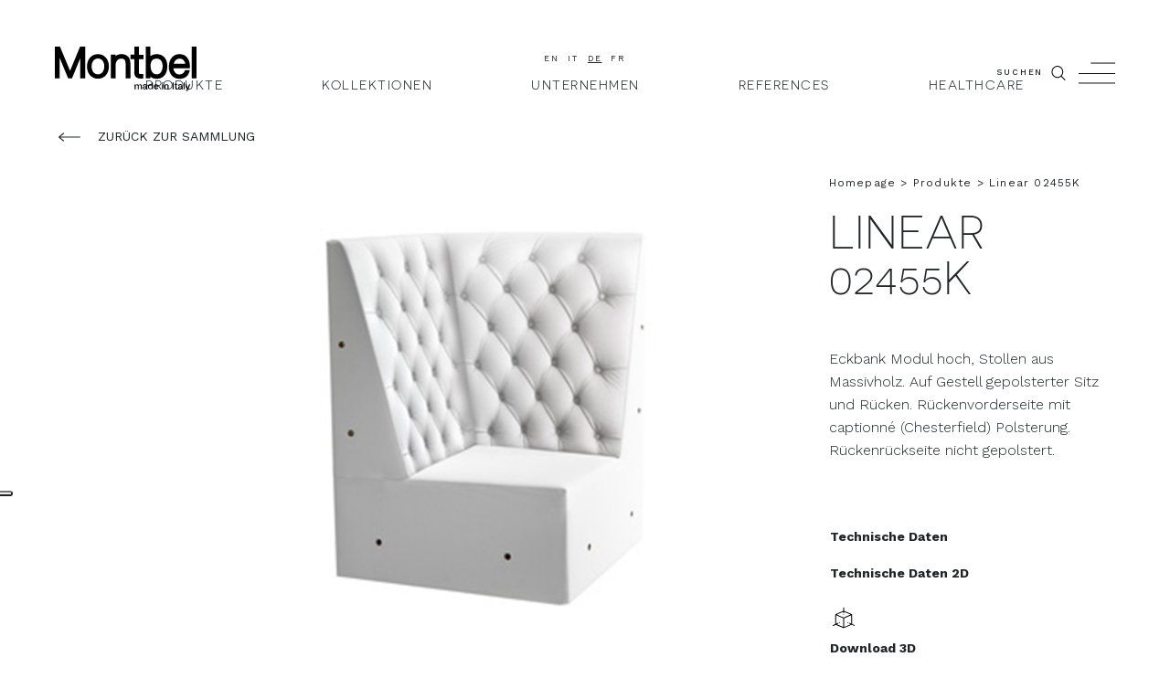

--- FILE ---
content_type: text/html; charset=UTF-8
request_url: https://www.montbel.it/de/product/linear-02455k/
body_size: 12329
content:
<!DOCTYPE html>
<html class="no-js" lang="de-DE">
<head>
  <meta charset="UTF-8"/>
  <meta http-equiv="X-UA-Compatible" content="IE=edge">
  <meta http-equiv="Content-Type" content="text/html; charset=UTF-8"/>
  <meta name="viewport" content="width=device-width, initial-scale=1.0, user-scalable=no">
  <meta name="format-detection" content="telephone=no">

    
  <link rel="shortcut icon" href="https://www.montbel.it/wp-content/themes/montbel/assets/images/favicon.ico"/>
  <link rel="stylesheet" href="https://www.montbel.it/wp-content/themes/montbel/assets/stylesheets/main.css" type="text/css" media="screen"/>
  <script src="https://www.montbel.it/wp-content/themes/montbel/assets/javascripts/modernizr.js"></script>

  <link rel="pingback" href="https://www.montbel.it/xmlrpc.php"/>

  
  <link rel="alternate" hreflang="en" href="https://www.montbel.it/product/linear-02455k/" />
<link rel="alternate" hreflang="it" href="https://www.montbel.it/it/product/linear-02455k/" />
<link rel="alternate" hreflang="de" href="https://www.montbel.it/de/product/linear-02455k/" />
<link rel="alternate" hreflang="fr" href="https://www.montbel.it/fr/product/linear-02455k/" />

<!-- This site is optimized with the Yoast SEO plugin v11.7 - https://yoast.com/wordpress/plugins/seo/ -->
<title>Linear 02455K | Montbel</title>
<meta name="description" content="Linear 02455K | Montbel designs and creates products for the contract world by combining comfort and aesthetics. Every seating is 100% Made in Italy."/>
<link rel="canonical" href="https://www.montbel.it/de/product/linear-02455k/" />
<meta property="og:locale" content="de_DE" />
<meta property="og:type" content="article" />
<meta property="og:title" content="Linear 02455K | Montbel" />
<meta property="og:description" content="Linear 02455K | Montbel designs and creates products for the contract world by combining comfort and aesthetics. Every seating is 100% Made in Italy." />
<meta property="og:url" content="https://www.montbel.it/de/product/linear-02455k/" />
<meta property="og:site_name" content="Montbel" />
<meta property="article:publisher" content="https://www.facebook.com/Montbel.Italia/" />
<meta property="fb:app_id" content="1308170032675049" />
<meta name="twitter:card" content="summary_large_image" />
<meta name="twitter:description" content="Linear 02455K | Montbel designs and creates products for the contract world by combining comfort and aesthetics. Every seating is 100% Made in Italy." />
<meta name="twitter:title" content="Linear 02455K | Montbel" />
<meta name="twitter:site" content="@Montbel_" />
<meta name="twitter:image" content="https://www.montbel.it/wp-content/uploads/2019/08/montbel-fb-share.png" />
<meta name="twitter:creator" content="@Montbel_" />
<script type='application/ld+json' class='yoast-schema-graph yoast-schema-graph--main'>{"@context":"https://schema.org","@graph":[{"@type":"WebSite","@id":"https://www.montbel.it/de/#website","url":"https://www.montbel.it/de/","name":"Montbel","potentialAction":{"@type":"SearchAction","target":"https://www.montbel.it/de/?s={search_term_string}","query-input":"required name=search_term_string"}},{"@type":"WebPage","@id":"https://www.montbel.it/de/product/linear-02455k/#webpage","url":"https://www.montbel.it/de/product/linear-02455k/","inLanguage":"de-DE","name":"Linear 02455K | Montbel","isPartOf":{"@id":"https://www.montbel.it/de/#website"},"datePublished":"2019-07-16T08:58:23+00:00","dateModified":"2019-07-31T06:44:22+00:00","description":"Linear 02455K | Montbel designs and creates products for the contract world by combining comfort and aesthetics. Every seating is 100% Made in Italy."}]}</script>
<!-- / Yoast SEO plugin. -->

<link rel='dns-prefetch' href='//s.w.org' />
		<script type="text/javascript">
			window._wpemojiSettings = {"baseUrl":"https:\/\/s.w.org\/images\/core\/emoji\/12.0.0-1\/72x72\/","ext":".png","svgUrl":"https:\/\/s.w.org\/images\/core\/emoji\/12.0.0-1\/svg\/","svgExt":".svg","source":{"concatemoji":"https:\/\/www.montbel.it\/wp-includes\/js\/wp-emoji-release.min.js"}};
			!function(a,b,c){function d(a,b){var c=String.fromCharCode;l.clearRect(0,0,k.width,k.height),l.fillText(c.apply(this,a),0,0);var d=k.toDataURL();l.clearRect(0,0,k.width,k.height),l.fillText(c.apply(this,b),0,0);var e=k.toDataURL();return d===e}function e(a){var b;if(!l||!l.fillText)return!1;switch(l.textBaseline="top",l.font="600 32px Arial",a){case"flag":return!(b=d([55356,56826,55356,56819],[55356,56826,8203,55356,56819]))&&(b=d([55356,57332,56128,56423,56128,56418,56128,56421,56128,56430,56128,56423,56128,56447],[55356,57332,8203,56128,56423,8203,56128,56418,8203,56128,56421,8203,56128,56430,8203,56128,56423,8203,56128,56447]),!b);case"emoji":return b=d([55357,56424,55356,57342,8205,55358,56605,8205,55357,56424,55356,57340],[55357,56424,55356,57342,8203,55358,56605,8203,55357,56424,55356,57340]),!b}return!1}function f(a){var c=b.createElement("script");c.src=a,c.defer=c.type="text/javascript",b.getElementsByTagName("head")[0].appendChild(c)}var g,h,i,j,k=b.createElement("canvas"),l=k.getContext&&k.getContext("2d");for(j=Array("flag","emoji"),c.supports={everything:!0,everythingExceptFlag:!0},i=0;i<j.length;i++)c.supports[j[i]]=e(j[i]),c.supports.everything=c.supports.everything&&c.supports[j[i]],"flag"!==j[i]&&(c.supports.everythingExceptFlag=c.supports.everythingExceptFlag&&c.supports[j[i]]);c.supports.everythingExceptFlag=c.supports.everythingExceptFlag&&!c.supports.flag,c.DOMReady=!1,c.readyCallback=function(){c.DOMReady=!0},c.supports.everything||(h=function(){c.readyCallback()},b.addEventListener?(b.addEventListener("DOMContentLoaded",h,!1),a.addEventListener("load",h,!1)):(a.attachEvent("onload",h),b.attachEvent("onreadystatechange",function(){"complete"===b.readyState&&c.readyCallback()})),g=c.source||{},g.concatemoji?f(g.concatemoji):g.wpemoji&&g.twemoji&&(f(g.twemoji),f(g.wpemoji)))}(window,document,window._wpemojiSettings);
		</script>
		<style type="text/css">
img.wp-smiley,
img.emoji {
	display: inline !important;
	border: none !important;
	box-shadow: none !important;
	height: 1em !important;
	width: 1em !important;
	margin: 0 .07em !important;
	vertical-align: -0.1em !important;
	background: none !important;
	padding: 0 !important;
}
</style>
	<link rel='stylesheet' id='wp-block-library-css'  href='https://www.montbel.it/wp-includes/css/dist/block-library/style.min.css' type='text/css' media='all' />
<link rel='https://api.w.org/' href='https://www.montbel.it/wp-json/' />
<link rel="EditURI" type="application/rsd+xml" title="RSD" href="https://www.montbel.it/xmlrpc.php?rsd" />
<link rel="wlwmanifest" type="application/wlwmanifest+xml" href="https://www.montbel.it/wp-includes/wlwmanifest.xml" /> 

<link rel='shortlink' href='https://www.montbel.it/de/?p=5215' />
<link rel="alternate" type="application/json+oembed" href="https://www.montbel.it/wp-json/oembed/1.0/embed?url=https%3A%2F%2Fwww.montbel.it%2Fde%2Fproduct%2Flinear-02455k%2F" />
<link rel="alternate" type="text/xml+oembed" href="https://www.montbel.it/wp-json/oembed/1.0/embed?url=https%3A%2F%2Fwww.montbel.it%2Fde%2Fproduct%2Flinear-02455k%2F&#038;format=xml" />
<meta name="generator" content="WPML ver:4.2.6 stt:1,4,3,27;" />


  
    <!-- Google Tag Manager -->
    <script>(function(w,d,s,l,i){w[l]=w[l]||[];w[l].push({'gtm.start':
          new Date().getTime(),event:'gtm.js'});var f=d.getElementsByTagName(s)[0],
        j=d.createElement(s),dl=l!='dataLayer'?'&l='+l:'';j.async=true;j.src=
        'https://www.googletagmanager.com/gtm.js?id='+i+dl;f.parentNode.insertBefore(j,f);
      })(window,document,'script','dataLayer','GTM-KTR9TMN');</script>
    <!-- End Google Tag Manager -->

    <!-- IUBenda -->
    <script type="text/javascript">(function (w,d) {var loader = function () {
        var s = d.createElement("script"), tag = d.getElementsByTagName("script")[0];
        s.src="https://cdn.iubenda.com/iubenda.js"; tag.parentNode.insertBefore(s,tag);
      }; if(w.addEventListener){w.addEventListener("load", loader, false);}
      else if(w.attachEvent){w.attachEvent("onload", loader);}
      else{w.onload = loader;}})(window, document);</script>
    <!-- End IUBenda -->

  
  <!-- Google reCAPTCHA API -->
      <script src="https://www.google.com/recaptcha/api.js?hl=de" async defer></script>
  
</head>

<body class="[-stiky|-moff|-mmax|-search|-overlay] product-template-default single single-product postid-5215">

  <!-- Google Tag Manager (noscript) -->
  <noscript><iframe src="https://www.googletagmanager.com/ns.html?id=GTM-KTR9TMN"
                    height="0" width="0" style="display:none;visibility:hidden"></iframe></noscript>
  <!-- End Google Tag Manager (noscript) -->

<div class="ud-body [-stiky|-moff|-mmax|-search|-overlay]">

          <header id="ud-header" data-module="header"
        class="ud-header  bg-white pt-2 pt-md-5 pb-2 [-sticky]">

  <div class="ud-container ud-container--full">
    <div class="ud-header-inner mx-2 mx-sm-3 mx-lg-6">

            <div class="ud-header-logo">
        <h1 class="m-0">
          <a href="https://www.montbel.it/de/" rel="home">
            <img src="https://www.montbel.it/wp-content/themes/montbel/assets/images/svg/logo-header.svg"
                 class="img-fluid" alt="Montbel"/>
          </a>
        </h1>
      </div>

      <ul class="ud-header-languages">
                  <li><a href="https://www.montbel.it/product/linear-02455k/" class="">en</a></li>
                  <li><a href="https://www.montbel.it/it/product/linear-02455k/" class="">it</a></li>
                  <li><a href="https://www.montbel.it/de/product/linear-02455k/" class="-active">de</a></li>
                  <li><a href="https://www.montbel.it/fr/product/linear-02455k/" class="">fr</a></li>
              </ul>

                    <ul class="ud-header-menu d-none d-lg-inline-block m-0">
                      <li class="menu-item menu-item-type-custom menu-item-object-custom menu-item-17927 menu-item-has-children">
              <a href="https://www.montbel.it/de/product/" class="ud-mmax-trigger"
                 data-mmax-target="#ud-mmax-17927" >Produkte</a>
            </li>
                      <li class="menu-item menu-item-type-post_type menu-item-object-page menu-item-17915">
              <a href="https://www.montbel.it/de/kollektionen/" class=""
                >Kollektionen</a>
            </li>
                      <li class="menu-item menu-item-type-post_type menu-item-object-page menu-item-9021">
              <a href="https://www.montbel.it/de/unternehmen/" class=""
                >Unternehmen</a>
            </li>
                      <li class="menu-item menu-item-type-post_type menu-item-object-page menu-item-9022">
              <a href="https://www.montbel.it/de/references/" class=""
                >References</a>
            </li>
                      <li class="menu-item menu-item-type-custom menu-item-object-custom menu-item-14088">
              <a href="https://timeless.montbel.it/?lang=DE" class=""
                >Healthcare</a>
            </li>
                  </ul>
      
      
            <button class="ud-search-trigger d-none d-md-inline-block btn btn-link p-0 m-0 mt-1 border-0 fg-black [-active]">
        SUCHEN   <span class="ud-sprite -search -xs"><svg ><use xlink:href="https://www.montbel.it/wp-content/themes/montbel/assets/icons/sprite.svg#search"/></svg></span>
      </button>

            <button
        class="ud-moff-trigger d-inline-block btn btn-link p-0 m-0 mt-1 border-0 fg-black [-active]">
          <span class="ud-sprite -hamburger -md p-0"><svg xmlns="http://www.w3.org/2000/svg" viewBox="0 0 42 24"><g id="line1"><rect x="14" width="28" height="1"/></g><g id="line2"><rect y="12" width="42" height="1"/></g><g id="line3"><rect y="23" width="42" height="1"/></g></svg></span>
      </button>

    </div>
  </div>

</header>

        <header class="ud-mmax d-none d-lg-block" data-module="mmax">
          <div id="ud-mmax-17927"            class="ud-mmax-target  d-none d-lg-block bg-white mt-9 mt-md-12 [-mmaxin|-active]">

        <div class="ud-container ud-container--xlx">
          <div class="ud-mmax-inner mx-2 mx-sm-3 mx-lg-6">

            <div class="row h-100"><div class="col-3">

                                <ul class="ud-mmax-menu w-50">
                                      <li class="menu-item menu-item-type-post_type menu-item-object-page menu-item-12997 menu-item-has-children">
                      <a href="https://www.montbel.it/de/kollektionen/" class="ud-mmaxin-trigger "
                         data-mmaxin-target="#ud-mmaxin-12997">Kollektionen</a>
                    </li>
                                      <li class="menu-item menu-item-type-post_type menu-item-object-page menu-item-13001 menu-item-has-children">
                      <a href="https://www.montbel.it/de/produktarten/" class="ud-mmaxin-trigger "
                         data-mmaxin-target="#ud-mmaxin-13001">Produktarten</a>
                    </li>
                                  </ul>

              </div>
              <div class="col-9">

                <header class="ud-mmaxin h-100" data-module="mmaxin">
  
    
      
      
      
                
                        
        <!--post_type|kollektionen|templates/tpl-collections.php-->

                            <div id="ud-mmaxin-12997"                class="ud-mmaxin-target  [-active] -active my-8">

            <div class="ud-mmaxin-menu ud-mmaxin-menu--alt2 h-100">
              <div class="row mr-0 ml-n1 h-100">

                
                                    
                                    
                                                                                                                                  
                  <!--taxonomy|jump-->
                  <div class="col px-1">
                    <div class="ud-mmaxin-item h-100">

                      <a href="https://www.montbel.it/de/collection/jump-de/" class="ud-mmaxin-item-link ud-figure d-block h-100">
                            <figure class="ud-figure ud-figure--2 ud-mmaxin-item-figure">
            <img alt="" class="ofit--img img-v "
       src="https://www.montbel.it/wp-content/uploads/2024/03/jump-cover-1.jpg"
    srcset="https&#x3A;&#x2F;&#x2F;www.montbel.it&#x2F;wp-content&#x2F;uploads&#x2F;2024&#x2F;03&#x2F;jump-cover-1-660x420-c-default.jpg&#x20;660w,&#x20;https&#x3A;&#x2F;&#x2F;www.montbel.it&#x2F;wp-content&#x2F;uploads&#x2F;2024&#x2F;03&#x2F;jump-cover-1-330x420-c-default.jpg&#x20;330w,&#x20;https&#x3A;&#x2F;&#x2F;www.montbel.it&#x2F;wp-content&#x2F;uploads&#x2F;2024&#x2F;03&#x2F;jump-cover-1-1x1-c-default.jpg&#x20;1w,&#x20;https&#x3A;&#x2F;&#x2F;www.montbel.it&#x2F;wp-content&#x2F;uploads&#x2F;2024&#x2F;03&#x2F;jump-cover-1-1x1-c-default.jpg&#x20;1w,&#x20;https&#x3A;&#x2F;&#x2F;www.montbel.it&#x2F;wp-content&#x2F;uploads&#x2F;2024&#x2F;03&#x2F;jump-cover-1-1x1-c-default.jpg&#x20;1w"
    sizes="&#x28;min-width&#x3A;&#x20;1200px&#x29;&#x20;660w,&#x20;&#x28;min-width&#x3A;&#x20;992px&#x29;&#x20;330w,&#x20;&#x28;min-width&#x3A;&#x20;768px&#x29;&#x20;1w,&#x20;&#x28;min-width&#x3A;&#x20;576px&#x29;&#x20;1w,&#x20;&#x28;min-width&#x3A;&#x20;0&#x29;&#x20;1w">

            <img alt="" class="ofit--img img-v "
       src="https://www.montbel.it/wp-content/uploads/2024/03/jump-cover-2.jpg"
    srcset="https&#x3A;&#x2F;&#x2F;www.montbel.it&#x2F;wp-content&#x2F;uploads&#x2F;2024&#x2F;03&#x2F;jump-cover-2-660x420-c-default.jpg&#x20;660w,&#x20;https&#x3A;&#x2F;&#x2F;www.montbel.it&#x2F;wp-content&#x2F;uploads&#x2F;2024&#x2F;03&#x2F;jump-cover-2-330x420-c-default.jpg&#x20;330w,&#x20;https&#x3A;&#x2F;&#x2F;www.montbel.it&#x2F;wp-content&#x2F;uploads&#x2F;2024&#x2F;03&#x2F;jump-cover-2-1x1-c-default.jpg&#x20;1w,&#x20;https&#x3A;&#x2F;&#x2F;www.montbel.it&#x2F;wp-content&#x2F;uploads&#x2F;2024&#x2F;03&#x2F;jump-cover-2-1x1-c-default.jpg&#x20;1w,&#x20;https&#x3A;&#x2F;&#x2F;www.montbel.it&#x2F;wp-content&#x2F;uploads&#x2F;2024&#x2F;03&#x2F;jump-cover-2-1x1-c-default.jpg&#x20;1w"
    sizes="&#x28;min-width&#x3A;&#x20;1200px&#x29;&#x20;660w,&#x20;&#x28;min-width&#x3A;&#x20;992px&#x29;&#x20;330w,&#x20;&#x28;min-width&#x3A;&#x20;768px&#x29;&#x20;1w,&#x20;&#x28;min-width&#x3A;&#x20;576px&#x29;&#x20;1w,&#x20;&#x28;min-width&#x3A;&#x20;0&#x29;&#x20;1w">

        <figcaption>
      <span class="px-2">Jump</span>
    </figcaption>
  </figure>

                      </a>

                    </div>
                  </div>

                
                                    
                                    
                                                                                                                                  
                  <!--taxonomy|tablet-->
                  <div class="col px-1">
                    <div class="ud-mmaxin-item h-100">

                      <a href="https://www.montbel.it/de/collection/tablet-de/" class="ud-mmaxin-item-link ud-figure d-block h-100">
                            <figure class="ud-figure ud-figure--2 ud-mmaxin-item-figure">
            <img alt="Montbel Tablet Collection " class="ofit--img img-v "
       src="https://www.montbel.it/wp-content/uploads/2022/06/Tablet_COPERTINA.jpg"
    srcset="https&#x3A;&#x2F;&#x2F;www.montbel.it&#x2F;wp-content&#x2F;uploads&#x2F;2022&#x2F;06&#x2F;Tablet_COPERTINA-660x420-c-default.jpg&#x20;660w,&#x20;https&#x3A;&#x2F;&#x2F;www.montbel.it&#x2F;wp-content&#x2F;uploads&#x2F;2022&#x2F;06&#x2F;Tablet_COPERTINA-330x420-c-default.jpg&#x20;330w,&#x20;https&#x3A;&#x2F;&#x2F;www.montbel.it&#x2F;wp-content&#x2F;uploads&#x2F;2022&#x2F;06&#x2F;Tablet_COPERTINA-1x1-c-default.jpg&#x20;1w,&#x20;https&#x3A;&#x2F;&#x2F;www.montbel.it&#x2F;wp-content&#x2F;uploads&#x2F;2022&#x2F;06&#x2F;Tablet_COPERTINA-1x1-c-default.jpg&#x20;1w,&#x20;https&#x3A;&#x2F;&#x2F;www.montbel.it&#x2F;wp-content&#x2F;uploads&#x2F;2022&#x2F;06&#x2F;Tablet_COPERTINA-1x1-c-default.jpg&#x20;1w"
    sizes="&#x28;min-width&#x3A;&#x20;1200px&#x29;&#x20;660w,&#x20;&#x28;min-width&#x3A;&#x20;992px&#x29;&#x20;330w,&#x20;&#x28;min-width&#x3A;&#x20;768px&#x29;&#x20;1w,&#x20;&#x28;min-width&#x3A;&#x20;576px&#x29;&#x20;1w,&#x20;&#x28;min-width&#x3A;&#x20;0&#x29;&#x20;1w">

            <img alt="Montbel Tablet Collection" class="ofit--img img-v "
       src="https://www.montbel.it/wp-content/uploads/2022/06/tablet_montbel_collection-1.jpg"
    srcset="https&#x3A;&#x2F;&#x2F;www.montbel.it&#x2F;wp-content&#x2F;uploads&#x2F;2022&#x2F;06&#x2F;tablet_montbel_collection-1-660x420-c-default.jpg&#x20;660w,&#x20;https&#x3A;&#x2F;&#x2F;www.montbel.it&#x2F;wp-content&#x2F;uploads&#x2F;2022&#x2F;06&#x2F;tablet_montbel_collection-1-330x420-c-default.jpg&#x20;330w,&#x20;https&#x3A;&#x2F;&#x2F;www.montbel.it&#x2F;wp-content&#x2F;uploads&#x2F;2022&#x2F;06&#x2F;tablet_montbel_collection-1-1x1-c-default.jpg&#x20;1w,&#x20;https&#x3A;&#x2F;&#x2F;www.montbel.it&#x2F;wp-content&#x2F;uploads&#x2F;2022&#x2F;06&#x2F;tablet_montbel_collection-1-1x1-c-default.jpg&#x20;1w,&#x20;https&#x3A;&#x2F;&#x2F;www.montbel.it&#x2F;wp-content&#x2F;uploads&#x2F;2022&#x2F;06&#x2F;tablet_montbel_collection-1-1x1-c-default.jpg&#x20;1w"
    sizes="&#x28;min-width&#x3A;&#x20;1200px&#x29;&#x20;660w,&#x20;&#x28;min-width&#x3A;&#x20;992px&#x29;&#x20;330w,&#x20;&#x28;min-width&#x3A;&#x20;768px&#x29;&#x20;1w,&#x20;&#x28;min-width&#x3A;&#x20;576px&#x29;&#x20;1w,&#x20;&#x28;min-width&#x3A;&#x20;0&#x29;&#x20;1w">

        <figcaption>
      <span class="px-2">Tablet</span>
    </figcaption>
  </figure>

                      </a>

                    </div>
                  </div>

                
                                    
                                    
                                                                                                                                  
                  <!--taxonomy|sofia-->
                  <div class="col pr-0 pl-1">
                    <div class="ud-mmaxin-item h-100">

                      <a href="https://www.montbel.it/de/collection/sofia-de/" class="ud-mmaxin-item-link ud-figure d-block h-100">
                            <figure class="ud-figure ud-figure--2 ud-mmaxin-item-figure">
            <img alt="" class="ofit--img img-v "
       src="https://www.montbel.it/wp-content/uploads/2023/04/montbel-sofia-colletion-2-1-1.jpg"
    srcset="https&#x3A;&#x2F;&#x2F;www.montbel.it&#x2F;wp-content&#x2F;uploads&#x2F;2023&#x2F;04&#x2F;montbel-sofia-colletion-2-1-1-660x420-c-default.jpg&#x20;660w,&#x20;https&#x3A;&#x2F;&#x2F;www.montbel.it&#x2F;wp-content&#x2F;uploads&#x2F;2023&#x2F;04&#x2F;montbel-sofia-colletion-2-1-1-330x420-c-default.jpg&#x20;330w,&#x20;https&#x3A;&#x2F;&#x2F;www.montbel.it&#x2F;wp-content&#x2F;uploads&#x2F;2023&#x2F;04&#x2F;montbel-sofia-colletion-2-1-1-1x1-c-default.jpg&#x20;1w,&#x20;https&#x3A;&#x2F;&#x2F;www.montbel.it&#x2F;wp-content&#x2F;uploads&#x2F;2023&#x2F;04&#x2F;montbel-sofia-colletion-2-1-1-1x1-c-default.jpg&#x20;1w,&#x20;https&#x3A;&#x2F;&#x2F;www.montbel.it&#x2F;wp-content&#x2F;uploads&#x2F;2023&#x2F;04&#x2F;montbel-sofia-colletion-2-1-1-1x1-c-default.jpg&#x20;1w"
    sizes="&#x28;min-width&#x3A;&#x20;1200px&#x29;&#x20;660w,&#x20;&#x28;min-width&#x3A;&#x20;992px&#x29;&#x20;330w,&#x20;&#x28;min-width&#x3A;&#x20;768px&#x29;&#x20;1w,&#x20;&#x28;min-width&#x3A;&#x20;576px&#x29;&#x20;1w,&#x20;&#x28;min-width&#x3A;&#x20;0&#x29;&#x20;1w">

            <img alt="" class="ofit--img img-v "
       src="https://www.montbel.it/wp-content/uploads/2023/04/montbel-sofia-colletion-2-3.jpg"
    srcset="https&#x3A;&#x2F;&#x2F;www.montbel.it&#x2F;wp-content&#x2F;uploads&#x2F;2023&#x2F;04&#x2F;montbel-sofia-colletion-2-3-660x420-c-default.jpg&#x20;660w,&#x20;https&#x3A;&#x2F;&#x2F;www.montbel.it&#x2F;wp-content&#x2F;uploads&#x2F;2023&#x2F;04&#x2F;montbel-sofia-colletion-2-3-330x420-c-default.jpg&#x20;330w,&#x20;https&#x3A;&#x2F;&#x2F;www.montbel.it&#x2F;wp-content&#x2F;uploads&#x2F;2023&#x2F;04&#x2F;montbel-sofia-colletion-2-3-1x1-c-default.jpg&#x20;1w,&#x20;https&#x3A;&#x2F;&#x2F;www.montbel.it&#x2F;wp-content&#x2F;uploads&#x2F;2023&#x2F;04&#x2F;montbel-sofia-colletion-2-3-1x1-c-default.jpg&#x20;1w,&#x20;https&#x3A;&#x2F;&#x2F;www.montbel.it&#x2F;wp-content&#x2F;uploads&#x2F;2023&#x2F;04&#x2F;montbel-sofia-colletion-2-3-1x1-c-default.jpg&#x20;1w"
    sizes="&#x28;min-width&#x3A;&#x20;1200px&#x29;&#x20;660w,&#x20;&#x28;min-width&#x3A;&#x20;992px&#x29;&#x20;330w,&#x20;&#x28;min-width&#x3A;&#x20;768px&#x29;&#x20;1w,&#x20;&#x28;min-width&#x3A;&#x20;576px&#x29;&#x20;1w,&#x20;&#x28;min-width&#x3A;&#x20;0&#x29;&#x20;1w">

        <figcaption>
      <span class="px-2">Sofia</span>
    </figcaption>
  </figure>

                      </a>

                    </div>
                  </div>

                
                <!--all-->
                <div class="col-2 align-self-center px-0">
                  <div class="ud-mmaxin-item h-100">

                    <a href="https://www.montbel.it/de/kollektionen/" class="ud-mmaxin-item-link border-0 d-block h-100">
                      ALLE BETRACHTEN<br>
                        <span class="ud-sprite -arrow-right -xs p-0"><svg ><use xlink:href="https://www.montbel.it/wp-content/themes/montbel/assets/icons/sprite.svg#arrow-right"/></svg></span>
                    </a>

                  </div>
                </div>

              </div>
            </div>

          </div>

              
    
  
    
      
      
      
                
                        
        <!--post_type|produktarten|templates/tpl-typologies.php-->

                            <div id="ud-mmaxin-13001"                class="ud-mmaxin-target  [-active]  my-0">

                                                
            <div class="ud-mmaxin-menu ud-mmaxin-menu--alt3 h-100">
              
              
                            
                            
                            
              <!--taxonomy|chairs / armchairs-->

                                        <div class="row no-gutters h-50">
            
            <div class="col">
              <div class="ud-mmaxin-item h-100">
                <a href="https://www.montbel.it/de/typology/stuehle-sessel/" class="ud-mmaxin-item-link d-block h-100">
                    <span class="px-2">  <span class="ud-sprite -typology-chair-armrest -md p-0 mb-1"><svg ><use xlink:href="https://www.montbel.it/wp-content/themes/montbel/assets/icons/sprite.svg#typology-chair-armrest"/></svg></span><br>
                        Chairs / Armchairs</span>
                </a>
              </div>
            </div>

            
            
                            
                            
                            
              <!--taxonomy|barstool-->

              
            <div class="col">
              <div class="ud-mmaxin-item h-100">
                <a href="https://www.montbel.it/de/typology/barhocker/" class="ud-mmaxin-item-link d-block h-100">
                    <span class="px-2">  <span class="ud-sprite -typology-stool -md p-0 mb-1"><svg ><use xlink:href="https://www.montbel.it/wp-content/themes/montbel/assets/icons/sprite.svg#typology-stool"/></svg></span><br>
                        Barstool</span>
                </a>
              </div>
            </div>

            
            
                            
                            
                            
              <!--taxonomy|lounge chairs-->

              
            <div class="col">
              <div class="ud-mmaxin-item h-100">
                <a href="https://www.montbel.it/de/typology/loungesessel/" class="ud-mmaxin-item-link d-block h-100">
                    <span class="px-2">  <span class="ud-sprite -typology-armchair -md p-0 mb-1"><svg ><use xlink:href="https://www.montbel.it/wp-content/themes/montbel/assets/icons/sprite.svg#typology-armchair"/></svg></span><br>
                        Lounge Chairs</span>
                </a>
              </div>
            </div>

            
            
                            
                            
                            
              <!--taxonomy|sofa-->

              
            <div class="col">
              <div class="ud-mmaxin-item h-100">
                <a href="https://www.montbel.it/de/typology/sofa/" class="ud-mmaxin-item-link d-block h-100">
                    <span class="px-2">  <span class="ud-sprite -typology-sofa -md p-0 mb-1"><svg ><use xlink:href="https://www.montbel.it/wp-content/themes/montbel/assets/icons/sprite.svg#typology-sofa"/></svg></span><br>
                        Sofa</span>
                </a>
              </div>
            </div>

            
            
                            
                            
                            
              <!--taxonomy|pouf-->

              
            <div class="col">
              <div class="ud-mmaxin-item h-100">
                <a href="https://www.montbel.it/de/typology/pouf/" class="ud-mmaxin-item-link d-block h-100">
                    <span class="px-2">  <span class="ud-sprite -typology-pouf -md p-0 mb-1"><svg ><use xlink:href="https://www.montbel.it/wp-content/themes/montbel/assets/icons/sprite.svg#typology-pouf"/></svg></span><br>
                        Pouf</span>
                </a>
              </div>
            </div>

            
            
                            
                            
                            
              <!--taxonomy|benches-->

                            </div>            <div class="row no-gutters h-50">
            
            <div class="col">
              <div class="ud-mmaxin-item h-100">
                <a href="https://www.montbel.it/de/typology/baenke/" class="ud-mmaxin-item-link d-block h-100">
                    <span class="px-2">  <span class="ud-sprite -typology-bench -md p-0 mb-1"><svg ><use xlink:href="https://www.montbel.it/wp-content/themes/montbel/assets/icons/sprite.svg#typology-bench"/></svg></span><br>
                        Benches</span>
                </a>
              </div>
            </div>

            
            
                            
                            
                            
              <!--taxonomy|tables-->

              
            <div class="col">
              <div class="ud-mmaxin-item h-100">
                <a href="https://www.montbel.it/de/typology/tische/" class="ud-mmaxin-item-link d-block h-100">
                    <span class="px-2">  <span class="ud-sprite -typology-table -md p-0 mb-1"><svg ><use xlink:href="https://www.montbel.it/wp-content/themes/montbel/assets/icons/sprite.svg#typology-table"/></svg></span><br>
                        Tables</span>
                </a>
              </div>
            </div>

            
            
                            
                            
                            
              <!--taxonomy|cooffe tables-->

              
            <div class="col">
              <div class="ud-mmaxin-item h-100">
                <a href="https://www.montbel.it/de/typology/couchtische/" class="ud-mmaxin-item-link d-block h-100">
                    <span class="px-2">  <span class="ud-sprite -typology-table-coffe -md p-0 mb-1"><svg ><use xlink:href="https://www.montbel.it/wp-content/themes/montbel/assets/icons/sprite.svg#typology-table-coffe"/></svg></span><br>
                        Cooffe Tables</span>
                </a>
              </div>
            </div>

                                              <div class="col"></div>
                                  <div class="col"></div>
                              
              </div>
            
                      </div>

          </div>

              
    
  </header>

              </div>
            </div>

          </div>
        </div>

      </div>
      </header>


  
  
    

  
    <footer class="ud-tback mt-3 d-none d-md-block">
  <div class="ud-container ud-container--xlm">
    <div class="ud-tback-inner mx-2 mx-sm-3 mx-lg-6">

          <a class="ud-back " href="https://www.montbel.it/de/collection/linear-de/">
            <span class="ud-sprite -arrow-left -sm"><svg ><use xlink:href="https://www.montbel.it/wp-content/themes/montbel/assets/icons/sprite.svg#arrow-left"/></svg></span>
              <span class="d-inline-block m-0 ml-1">ZURÜCK ZUR SAMMLUNG</span>
      </a>


    </div>
  </div>
</footer>


  
            
      <section id="product_ud-section--product" class="ud-section ud-section--product -product">
    <div class="ud-container ud-container--xll mt-7 mb-7 mb-md-9 mb-lg-11">
      <div class="ud-container">
        <div class="ud-section-inner">

          <div class="row no-gutters">
            <div class="col-12 col-md-6 col-xl-8 order-2 order-md-1">

                            <div class="ud-details--slider | d-none d-md-block">
                <div class="row no-gutters">

    <div class="col-12 col-xl-3 order-2 order-xl-1 mb-md-10">
          <div class="ud-section-footer mt-0 mt-md-10 mt-xl-5">

                
                
      </div>
      </div>

    <div class="col-12 col-xl-9 order-1 order-xl-2"><div id="product_ud-slider-product-1" class="swiper-container | ud-slider ud-slider--product ud-section--product -product"
         data-module="slider" data-module-args="&#x7B;&quot;slider&quot;&#x3A;&#x7B;&quot;selectors&quot;&#x3A;&#x7B;&quot;counter&quot;&#x3A;&quot;&#x23;product_ud-slider-product-1-navigation&#x20;.-counter&quot;&#x7D;&#x7D;,&quot;params&quot;&#x3A;&#x7B;&quot;simulateTouch&quot;&#x3A;false,&quot;navigation&quot;&#x3A;&#x7B;&quot;prevEl&quot;&#x3A;&quot;&#x23;product_ud-slider-product-1-navigation&#x20;.ud-slider-navigation-prev&quot;,&quot;nextEl&quot;&#x3A;&quot;&#x23;product_ud-slider-product-1-navigation&#x20;.ud-slider-navigation-next&quot;&#x7D;,&quot;pagination&quot;&#x3A;&#x7B;&quot;el&quot;&#x3A;&quot;&#x23;product_ud-slider-product-1-pagination&quot;,&quot;clickable&quot;&#x3A;true&#x7D;&#x7D;&#x7D;">

      <div class="swiper-wrapper | ud-slider-inner">
                  <div class="swiper-slide | ud-slider-slide -image">

                          <img alt="Montbel Lounge Seating Linear 02455K" class="ofit--img img-v ud-slide-image"
       src="https://www.montbel.it/wp-content/uploads/2019/07/montbel-lounge-seating-linear-02455K.jpg"
    >


          </div>
              </div>

    </div>

  </div>
</div>
              </div>

            </div>
            <div class="col-12 col-md-6 col-xl-4 order-1 order-md-2">

              <div class="ud-details">
                <div class="ud-details-inner mx-3 mx-md-auto mb-3">

                                                      <footer class="ud-breadcrumb ud-breadcrumb -product">
            <ul><li><a href="https://www.montbel.it/de/">Homepage</a></li><li><a href="https://www.montbel.it/de/product/">Produkte</a></li><li><a href="https://www.montbel.it/de/product/linear-02455k/">Linear 02455K</a></li></ul>        </footer>

                                    <div class="ud-details-title mt-2 mb-5">Linear 02455K                  </div>

                                    <div class="ud-details-abstract my-5">
                    <p>Eckbank Modul hoch, Stollen aus Massivholz. Auf Gestell gepolsterter Sitz und Rücken. Rückenvorderseite mit captionné (Chesterfield) Polsterung. Rückenrückseite nicht gepolstert.</p>

                  </div>

                                    <div class="ud-details--slider | mb-3 | d-block d-md-none">
                    <div class="row no-gutters">

    <div class="col-12 col-xl-3 order-2 order-xl-1 mb-md-10">
          <div class="ud-section-footer mt-0 mt-md-10 mt-xl-5">

                
                
      </div>
      </div>

    <div class="col-12 col-xl-9 order-1 order-xl-2"><div id="product_ud-slider-product-2" class="swiper-container | ud-slider ud-slider--product ud-section--product -product"
         data-module="slider" data-module-args="&#x7B;&quot;slider&quot;&#x3A;&#x7B;&quot;selectors&quot;&#x3A;&#x7B;&quot;counter&quot;&#x3A;&quot;&#x23;product_ud-slider-product-2-navigation&#x20;.-counter&quot;&#x7D;&#x7D;,&quot;params&quot;&#x3A;&#x7B;&quot;simulateTouch&quot;&#x3A;false,&quot;navigation&quot;&#x3A;&#x7B;&quot;prevEl&quot;&#x3A;&quot;&#x23;product_ud-slider-product-2-navigation&#x20;.ud-slider-navigation-prev&quot;,&quot;nextEl&quot;&#x3A;&quot;&#x23;product_ud-slider-product-2-navigation&#x20;.ud-slider-navigation-next&quot;&#x7D;,&quot;pagination&quot;&#x3A;&#x7B;&quot;el&quot;&#x3A;&quot;&#x23;product_ud-slider-product-2-pagination&quot;,&quot;clickable&quot;&#x3A;true&#x7D;&#x7D;&#x7D;">

      <div class="swiper-wrapper | ud-slider-inner">
                  <div class="swiper-slide | ud-slider-slide -image">

                          <img alt="Montbel Lounge Seating Linear 02455K" class="ofit--img img-v ud-slide-image"
       src="https://www.montbel.it/wp-content/uploads/2019/07/montbel-lounge-seating-linear-02455K.jpg"
    >


          </div>
              </div>

    </div>

  </div>
</div>
                  </div>

                                    
                    <br class="mt-3">

                    
                                        <a class="ud-details-link ud-details-link--list d-block text-left btn btn-link p-0"                        data-toggle="collapse" href="#ud-details-content-1" role="button"
                        aria-expanded="false" aria-controls="ud-details-1"
                                          >Technische Daten</a>

                                                              <div id="ud-details-content-1"
                           class="ud-details-content ud-details-content--list collapse mt-2">
                                                                              <div class="row">
                              <div class="col ud-details-label">Menge pro Karton	</div>
                              <div class="col ud-details-value">1</div>
                            </div>
                                                      <div class="row">
                              <div class="col ud-details-label">Volume pro Karton	</div>
                              <div class="col ud-details-value">0.71 m<sup>3</sup></div>
                            </div>
                                                      <div class="row">
                              <div class="col ud-details-label">KG/Karton	</div>
                              <div class="col ud-details-value">33</div>
                            </div>
                                                      <div class="row">
                              <div class="col ud-details-label">Stoffbedarf	</div>
                              <div class="col ud-details-value">3.8 m</div>
                            </div>
                                                      <div class="row">
                              <div class="col ud-details-label">Lederbedarf	</div>
                              <div class="col ud-details-value">6.7 m<sup>2</sup></div>
                            </div>
                          
                                              </div>
                    
                  
                    <br class="mt-3">

                    
                                        <a class="ud-details-link ud-details-link--image d-block text-left btn btn-link p-0"                        data-toggle="collapse" href="#ud-details-content-2" role="button"
                        aria-expanded="false" aria-controls="ud-details-2"
                                          >Technische Daten 2D</a>

                                                              <div id="ud-details-content-2"
                           class="ud-details-content ud-details-content--image collapse mt-2">
                                                                              <img alt="" class="ofit--img img-v ud-details-image img-fluid"
       src="https://www.montbel.it/wp-content/uploads/2019/07/linear_02455K.png"
    >


                                              </div>
                    
                  
                    <br class="mt-3">

                                            <span class="ud-sprite -download-3d mb-1"><svg ><use xlink:href="https://www.montbel.it/wp-content/themes/montbel/assets/icons/sprite.svg#download-3d"/></svg></span>
                    
                                        <a class="ud-details-link ud-details-link--modal d-block text-left btn btn-link p-0"                        href="#ud-modal-download" data-target="#ud-modal-download" data-toggle="modal"
                                          >Download 3D</a>

                                        
                  
                                      <br><a class="ud-details-link d-block text-left btn btn-link p-0" target="_blank" href="https://www.montbel.it/wp-content/uploads/2024/03/240318-Textile-Book-Digital.pdf">Download Textile</a>
                                                        <br><a class="ud-details-link d-block text-left btn btn-link p-0" target="_blank" href="https://www.montbel.it/wp-content/uploads/2024/03/240307-Material-Book-1.pdf">Download Materialien</a>
                                    

                                    <div class="ud-section-cta">
                    <div class="ud-sharer -product mt-5">

    <strong class="d-block mb-1">Teilen</strong>

  <ul class="list-inline">
    <li class="list-inline-item">
      <a href="#" data-module="share" title="twitter"
         data-module-args="{method: 'twitter', data: false }">  <span class="ud-sprite -social-twitter -xs"><svg ><use xlink:href="https://www.montbel.it/wp-content/themes/montbel/assets/icons/sprite.svg#social-twitter"/></svg></span></a>
    </li>
    <li class="list-inline-item">
      <a href="#" data-module="share" title="facebook"
         data-module-args="{method: 'facebook', data: false }">  <span class="ud-sprite -social-facebook -xs"><svg ><use xlink:href="https://www.montbel.it/wp-content/themes/montbel/assets/icons/sprite.svg#social-facebook"/></svg></span></a>
    </li>
    <li class="list-inline-item">
      <a href="#" data-module="share" title="pinterest"
         data-module-args="{method: 'pinterest', data: false }">  <span class="ud-sprite -social-pinterest -xs"><svg ><use xlink:href="https://www.montbel.it/wp-content/themes/montbel/assets/icons/sprite.svg#social-pinterest"/></svg></span></a>
    </li>
    <li class="list-inline-item">
      <a href="#" data-module="share" title="whatsapp"
         data-module-args="{method: 'whatsapp', data: false }">  <span class="ud-sprite -social-whatsapp -xs"><svg ><use xlink:href="https://www.montbel.it/wp-content/themes/montbel/assets/icons/sprite.svg#social-whatsapp"/></svg></span></a>
    </li>
    <li class="list-inline-item">
      <a href="#" data-module="share" title="mailto"
         data-module-args="{method: 'mailto', data: false }">  <span class="ud-sprite -social-mailto -xs"><svg ><use xlink:href="https://www.montbel.it/wp-content/themes/montbel/assets/icons/sprite.svg#social-mailto"/></svg></span></a>
    </li>
  </ul>

</div>
                  </div>

                </div>
              </div>

            </div>
          </div>

        </div>
      </div>
    </div>
  </section>


  
    

  
      <section id="product_ud-section--related" class="ud-section ud-section--related -product m-0">
    <div class="ud-container ud-container--xlx my-7 my-md-9 my-lg-11">
      <div class="ud-container">
        <div class="ud-section-inner">

                                <div class="row align-items-center no-gutters">
              <div class="col-12">
                <div class="ud-section-header m-0 mb-5 mb-md-7">

                                    <h3 class="ud-section-title my-0 mx-auto px-2 px-md-0">
                    KOLLEKTION BETRACHTEN
                  </h3>

                </div>
              </div>
            </div>
          
                    
            <div class="row no-gutters">
  <div class="col-12"><div id="product_ud--slider--related" class="swiper-container | ud-slider ud-slider--products ud-slider--related -product"
         data-module="slider" data-module-args="&#x7B;&quot;slider&quot;&#x3A;&#x7B;&quot;video&quot;&#x3A;false,&quot;selectors&quot;&#x3A;&#x7B;&quot;counter&quot;&#x3A;&quot;&#x23;product_ud--slider--related-navigation&#x20;.-counter&quot;&#x7D;&#x7D;,&quot;params&quot;&#x3A;&#x7B;&quot;simulateTouch&quot;&#x3A;false,&quot;navigation&quot;&#x3A;&#x7B;&quot;prevEl&quot;&#x3A;&quot;&#x23;product_ud--slider--related-navigation&#x20;.ud-slider-navigation-prev&quot;,&quot;nextEl&quot;&#x3A;&quot;&#x23;product_ud--slider--related-navigation&#x20;.ud-slider-navigation-next&quot;&#x7D;,&quot;pagination&quot;&#x3A;&#x7B;&quot;el&quot;&#x3A;&quot;&#x23;product_ud--slider--related-pagination&quot;,&quot;clickable&quot;&#x3A;true&#x7D;,&quot;loop&quot;&#x3A;true,&quot;grabCursor&quot;&#x3A;true,&quot;centeredSlides&quot;&#x3A;true,&quot;slidesPerView&quot;&#x3A;5,&quot;spaceBetween&quot;&#x3A;60,&quot;breakpoints&quot;&#x3A;&#x7B;&quot;576&quot;&#x3A;&#x7B;&quot;xs&#x20;&#x2B;sm&#x20;i.e.&#x20;&#x28;max-width&#x3A;&#x20;576px&#x29;&quot;&#x3A;true,&quot;slidesPerView&quot;&#x3A;3,&quot;spaceBetween&quot;&#x3A;15&#x7D;,&quot;768&quot;&#x3A;&#x7B;&quot;md&#x20;i.e.&#x20;&#x28;max-width&#x3A;&#x20;768px&#x29;&quot;&#x3A;true,&quot;slidesPerView&quot;&#x3A;4,&quot;spaceBetween&quot;&#x3A;15&#x7D;,&quot;1200&quot;&#x3A;&#x7B;&quot;xl&#x20;i.e.&#x20;&#x28;max-width&#x3A;&#x20;1200px&#x29;&quot;&#x3A;true,&quot;slidesPerView&quot;&#x3A;5,&quot;spaceBetween&quot;&#x3A;30&#x7D;&#x7D;&#x7D;&#x7D;">
      <div class="swiper-wrapper | ud-slider-inner">

        <a href="https://www.montbel.it/de/product/linear-02481r/"
             class="swiper-slide | ud-slider-slide mt-0 mt-md-0 mt-xl-0 ud-figure d-block">
                <figure class="ud-figure ud-figure--1 ud-slide-figure">
            <img alt="Montbel Lounge Seating Linear 02481R" class="ofit--img img-v "
       src="https://www.montbel.it/wp-content/uploads/2019/07/montbel-lounge-seating-linear-02481R.jpg"
    >

        <figcaption>
      <span class="px-2">Linear 02481R</span>
    </figcaption>
  </figure>

          </a>

        <a href="https://www.montbel.it/de/product/linear-02452k/"
             class="swiper-slide | ud-slider-slide mt-3 mt-md-6 mt-xl-12 ud-figure d-block">
                <figure class="ud-figure ud-figure--1 ud-slide-figure">
            <img alt="Montbel Lounge Seating Linear 02452K" class="ofit--img img-v "
       src="https://www.montbel.it/wp-content/uploads/2019/07/montbel-lounge-seating-linear-02452K-2.jpg"
    >

        <figcaption>
      <span class="px-2">Linear 02452K</span>
    </figcaption>
  </figure>

          </a>

        <a href="https://www.montbel.it/de/product/linear-02456q/"
             class="swiper-slide | ud-slider-slide mt-1 mt-md-3 mt-xl-6 ud-figure d-block">
                <figure class="ud-figure ud-figure--1 ud-slide-figure">
            <img alt="Montbel Lounge Seating Linear 02456Q" class="ofit--img img-v "
       src="https://www.montbel.it/wp-content/uploads/2019/07/montbel-lounge-seating-linear-02456Q.jpg"
    >

        <figcaption>
      <span class="px-2">Linear 02456Q</span>
    </figcaption>
  </figure>

          </a>

        <a href="https://www.montbel.it/de/product/linear-02951/"
             class="swiper-slide | ud-slider-slide mt-3 mt-md-6 mt-xl-12 ud-figure d-block">
                <figure class="ud-figure ud-figure--1 ud-slide-figure">
            <img alt="Montbel Lounge Seating Linear 02951" class="ofit--img img-v "
       src="https://www.montbel.it/wp-content/uploads/2019/07/montbel-lounge-seating-linear-02951-1.jpg"
    >

        <figcaption>
      <span class="px-2">Linear 02951</span>
    </figcaption>
  </figure>

          </a>

        <a href="https://www.montbel.it/de/product/linear-02481k/"
             class="swiper-slide | ud-slider-slide mt-1 mt-md-3 mt-xl-6 ud-figure d-block">
                <figure class="ud-figure ud-figure--1 ud-slide-figure">
            <img alt="Montbel Lounge Seating Linear 02481K" class="ofit--img img-v "
       src="https://www.montbel.it/wp-content/uploads/2019/07/montbel-lounge-seating-linear-02481K-1.jpg"
    >

        <figcaption>
      <span class="px-2">Linear 02481K</span>
    </figcaption>
  </figure>

          </a>

        <a href="https://www.montbel.it/de/product/linear-02981/"
             class="swiper-slide | ud-slider-slide mt-0 mt-md-0 mt-xl-0 ud-figure d-block">
                <figure class="ud-figure ud-figure--1 ud-slide-figure">
            <img alt="Montbel Lounge Seating Linear 02981" class="ofit--img img-v "
       src="https://www.montbel.it/wp-content/uploads/2019/07/montbel-lounge-seating-linear-02981-1.jpg"
    >

        <figcaption>
      <span class="px-2">Linear 02981</span>
    </figcaption>
  </figure>

          </a>

        <a href="https://www.montbel.it/de/product/linear-02455/"
             class="swiper-slide | ud-slider-slide mt-3 mt-md-6 mt-xl-12 ud-figure d-block">
                <figure class="ud-figure ud-figure--1 ud-slide-figure">
            <img alt="Montbel Lounge Seating Linear 02455" class="ofit--img img-v "
       src="https://www.montbel.it/wp-content/uploads/2019/07/montbel-lounge-seating-linear-02455.jpg"
    >

        <figcaption>
      <span class="px-2">Linear 02455</span>
    </figcaption>
  </figure>

          </a>

        <a href="https://www.montbel.it/de/product/linear-02486k/"
             class="swiper-slide | ud-slider-slide mt-1 mt-md-3 mt-xl-6 ud-figure d-block">
                <figure class="ud-figure ud-figure--1 ud-slide-figure">
            <img alt="" class="ofit--img img-v "
       src="https://www.montbel.it/wp-content/uploads/2019/07/montbel-lounge-seating-linear-02486K.jpg"
    >

        <figcaption>
      <span class="px-2">Linear 02486K</span>
    </figcaption>
  </figure>

          </a>

        <a href="https://www.montbel.it/de/product/linear-02485q/"
             class="swiper-slide | ud-slider-slide mt-3 mt-md-6 mt-xl-12 ud-figure d-block">
                <figure class="ud-figure ud-figure--1 ud-slide-figure">
            <img alt="Montbel Lounge Seating Linear 02485Q" class="ofit--img img-v "
       src="https://www.montbel.it/wp-content/uploads/2019/07/montbel-lounge-seating-linear-02485Q.jpg"
    >

        <figcaption>
      <span class="px-2">Linear 02485Q</span>
    </figcaption>
  </figure>

          </a>

        <a href="https://www.montbel.it/de/product/linear-02452r/"
             class="swiper-slide | ud-slider-slide mt-1 mt-md-3 mt-xl-6 ud-figure d-block">
                <figure class="ud-figure ud-figure--1 ud-slide-figure">
            <img alt="Montbel Lounge Seating Linear 02452R" class="ofit--img img-v "
       src="https://www.montbel.it/wp-content/uploads/2019/07/montbel-lounge-seating-linear-02452R.jpg"
    >

        <figcaption>
      <span class="px-2">Linear 02452R</span>
    </figcaption>
  </figure>

          </a>

        <a href="https://www.montbel.it/de/product/linear-02485k/"
             class="swiper-slide | ud-slider-slide mt-0 mt-md-0 mt-xl-0 ud-figure d-block">
                <figure class="ud-figure ud-figure--1 ud-slide-figure">
            <img alt="Montbel Lounge Seating Linear 02485K" class="ofit--img img-v "
       src="https://www.montbel.it/wp-content/uploads/2019/07/montbel-lounge-seating-linear-02485K.jpg"
    >

        <figcaption>
      <span class="px-2">Linear 02485K</span>
    </figcaption>
  </figure>

          </a>

        <a href="https://www.montbel.it/de/product/linear-02451r/"
             class="swiper-slide | ud-slider-slide mt-3 mt-md-6 mt-xl-12 ud-figure d-block">
                <figure class="ud-figure ud-figure--1 ud-slide-figure">
            <img alt="Montbel Lounge Seating Linear 02451R" class="ofit--img img-v "
       src="https://www.montbel.it/wp-content/uploads/2019/07/montbel-lounge-seating-linear-02451R-2.jpg"
    >

        <figcaption>
      <span class="px-2">Linear 02451R</span>
    </figcaption>
  </figure>

          </a>

        <a href="https://www.montbel.it/de/product/linear-02486q/"
             class="swiper-slide | ud-slider-slide mt-1 mt-md-3 mt-xl-6 ud-figure d-block">
                <figure class="ud-figure ud-figure--1 ud-slide-figure">
            <img alt="Montbel Lounge Seating Linear 02486Q" class="ofit--img img-v "
       src="https://www.montbel.it/wp-content/uploads/2019/07/montbel-lounge-seating-linear-02486Q.jpg"
    >

        <figcaption>
      <span class="px-2">Linear 02486Q</span>
    </figcaption>
  </figure>

          </a>

        <a href="https://www.montbel.it/de/product/linear-02451/"
             class="swiper-slide | ud-slider-slide mt-3 mt-md-6 mt-xl-12 ud-figure d-block">
                <figure class="ud-figure ud-figure--1 ud-slide-figure">
            <img alt="Montbel Lounge Seating Linear 02451" class="ofit--img img-v "
       src="https://www.montbel.it/wp-content/uploads/2019/07/montbel-lounge-seating-linear-02451-1.jpg"
    >

        <figcaption>
      <span class="px-2">Linear 02451</span>
    </figcaption>
  </figure>

          </a>

        <a href="https://www.montbel.it/de/product/linear-02455r/"
             class="swiper-slide | ud-slider-slide mt-1 mt-md-3 mt-xl-6 ud-figure d-block">
                <figure class="ud-figure ud-figure--1 ud-slide-figure">
            <img alt="Montbel Lounge Seating Linear 02455R" class="ofit--img img-v "
       src="https://www.montbel.it/wp-content/uploads/2019/07/montbel-lounge-seating-linear-02455R.jpg"
    >

        <figcaption>
      <span class="px-2">Linear 02455R</span>
    </figcaption>
  </figure>

          </a>

        <a href="https://www.montbel.it/de/product/linear-02486r/"
             class="swiper-slide | ud-slider-slide mt-0 mt-md-0 mt-xl-0 ud-figure d-block">
                <figure class="ud-figure ud-figure--1 ud-slide-figure">
            <img alt="Montbel Lounge Seating Linear 02486R" class="ofit--img img-v "
       src="https://www.montbel.it/wp-content/uploads/2019/07/montbel-lounge-seating-linear-02486R.jpg"
    >

        <figcaption>
      <span class="px-2">Linear 02486R</span>
    </figcaption>
  </figure>

          </a>

        <a href="https://www.montbel.it/de/product/linear-02482/"
             class="swiper-slide | ud-slider-slide mt-3 mt-md-6 mt-xl-12 ud-figure d-block">
                <figure class="ud-figure ud-figure--1 ud-slide-figure">
            <img alt="Montbel Lounge Seating Linear 02482" class="ofit--img img-v "
       src="https://www.montbel.it/wp-content/uploads/2019/07/montbel-lounge-seating-linear-02482-1.jpg"
    >

        <figcaption>
      <span class="px-2">Linear 02482</span>
    </figcaption>
  </figure>

          </a>

        <a href="https://www.montbel.it/de/product/linear-fh088/"
             class="swiper-slide | ud-slider-slide mt-1 mt-md-3 mt-xl-6 ud-figure d-block">
                <figure class="ud-figure ud-figure--1 ud-slide-figure">
            <img alt="Montbel Lounge Seating Linear FH088" class="ofit--img img-v "
       src="https://www.montbel.it/wp-content/uploads/2019/07/montbel-lounge-seating-linear-FH088.jpg"
    >

        <figcaption>
      <span class="px-2">Linear FH088</span>
    </figcaption>
  </figure>

          </a>

        <a href="https://www.montbel.it/de/product/linear-02485/"
             class="swiper-slide | ud-slider-slide mt-3 mt-md-6 mt-xl-12 ud-figure d-block">
                <figure class="ud-figure ud-figure--1 ud-slide-figure">
            <img alt="Montbel Lounge Seating Linear 02485" class="ofit--img img-v "
       src="https://www.montbel.it/wp-content/uploads/2019/07/montbel-lounge-seating-linear-02485.jpg"
    >

        <figcaption>
      <span class="px-2">Linear 02485</span>
    </figcaption>
  </figure>

          </a>

        <a href="https://www.montbel.it/de/product/linear-02485r/"
             class="swiper-slide | ud-slider-slide mt-1 mt-md-3 mt-xl-6 ud-figure d-block">
                <figure class="ud-figure ud-figure--1 ud-slide-figure">
            <img alt="Montbel Lounge Seating Linear 02485" class="ofit--img img-v "
       src="https://www.montbel.it/wp-content/uploads/2019/07/montbel-lounge-seating-linear-02485.jpg"
    >

        <figcaption>
      <span class="px-2">Linear 02485R</span>
    </figcaption>
  </figure>

          </a>

        <a href="https://www.montbel.it/de/product/linear-02486/"
             class="swiper-slide | ud-slider-slide mt-0 mt-md-0 mt-xl-0 ud-figure d-block">
                <figure class="ud-figure ud-figure--1 ud-slide-figure">
            <img alt="Montbel Lounge Seating Linear 02486" class="ofit--img img-v "
       src="https://www.montbel.it/wp-content/uploads/2019/07/montbel-lounge-seating-linear-02486.jpg"
    >

        <figcaption>
      <span class="px-2">Linear 02486</span>
    </figcaption>
  </figure>

          </a>

        <a href="https://www.montbel.it/de/product/linear-02982/"
             class="swiper-slide | ud-slider-slide mt-3 mt-md-6 mt-xl-12 ud-figure d-block">
                <figure class="ud-figure ud-figure--1 ud-slide-figure">
            <img alt="Montbel Lounge Seating Linear 02982" class="ofit--img img-v "
       src="https://www.montbel.it/wp-content/uploads/2019/07/montbel-lounge-seating-linear-02982-1.jpg"
    >

        <figcaption>
      <span class="px-2">Linear 02982</span>
    </figcaption>
  </figure>

          </a>

        <a href="https://www.montbel.it/de/product/linear-02452/"
             class="swiper-slide | ud-slider-slide mt-1 mt-md-3 mt-xl-6 ud-figure d-block">
                <figure class="ud-figure ud-figure--1 ud-slide-figure">
            <img alt="Montbel Lounge Seating Linear 02452" class="ofit--img img-v "
       src="https://www.montbel.it/wp-content/uploads/2019/07/montbel-lounge-seating-linear-02452-2.jpg"
    >

        <figcaption>
      <span class="px-2">Linear 02452</span>
    </figcaption>
  </figure>

          </a>

        <a href="https://www.montbel.it/de/product/linear-02482k/"
             class="swiper-slide | ud-slider-slide mt-3 mt-md-6 mt-xl-12 ud-figure d-block">
                <figure class="ud-figure ud-figure--1 ud-slide-figure">
            <img alt="Montbel Lounge Seating Linear 02482K" class="ofit--img img-v "
       src="https://www.montbel.it/wp-content/uploads/2019/07/montbel-lounge-seating-linear-02482K.jpg"
    >

        <figcaption>
      <span class="px-2">Linear 02482K</span>
    </figcaption>
  </figure>

          </a>

        <a href="https://www.montbel.it/de/product/linear-fh065/"
             class="swiper-slide | ud-slider-slide mt-1 mt-md-3 mt-xl-6 ud-figure d-block">
                <figure class="ud-figure ud-figure--1 ud-slide-figure">
            <img alt="Montbel Lounge Seating Linear FH065" class="ofit--img img-v "
       src="https://www.montbel.it/wp-content/uploads/2019/07/montbel-lounge-seating-linear-FH065-1.jpg"
    >

        <figcaption>
      <span class="px-2">Linear FH065</span>
    </figcaption>
  </figure>

          </a>

        <a href="https://www.montbel.it/de/product/linear-02451k/"
             class="swiper-slide | ud-slider-slide mt-0 mt-md-0 mt-xl-0 ud-figure d-block">
                <figure class="ud-figure ud-figure--1 ud-slide-figure">
            <img alt="Montbel Lounge Seating Linear 02451K" class="ofit--img img-v "
       src="https://www.montbel.it/wp-content/uploads/2019/07/montbel-lounge-seating-linear-02451K.jpg"
    >

        <figcaption>
      <span class="px-2">Linear 02451K</span>
    </figcaption>
  </figure>

          </a>

        <a href="https://www.montbel.it/de/product/linear-02455k/"
             class="swiper-slide | ud-slider-slide mt-3 mt-md-6 mt-xl-12 ud-figure d-block">
                <figure class="ud-figure ud-figure--1 ud-slide-figure">
            <img alt="Montbel Lounge Seating Linear 02455K" class="ofit--img img-v "
       src="https://www.montbel.it/wp-content/uploads/2019/07/montbel-lounge-seating-linear-02455K.jpg"
    >

        <figcaption>
      <span class="px-2">Linear 02455K</span>
    </figcaption>
  </figure>

          </a>

        <a href="https://www.montbel.it/de/product/linear-fh110/"
             class="swiper-slide | ud-slider-slide mt-1 mt-md-3 mt-xl-6 ud-figure d-block">
                <figure class="ud-figure ud-figure--1 ud-slide-figure">
            <img alt="Montbel Lounge Seating Linear FH110" class="ofit--img img-v "
       src="https://www.montbel.it/wp-content/uploads/2019/07/montbel-lounge-seating-linear-FH110-1.jpg"
    >

        <figcaption>
      <span class="px-2">Linear FH110</span>
    </figcaption>
  </figure>

          </a>

        <a href="https://www.montbel.it/de/product/linear-02456r/"
             class="swiper-slide | ud-slider-slide mt-3 mt-md-6 mt-xl-12 ud-figure d-block">
                <figure class="ud-figure ud-figure--1 ud-slide-figure">
            <img alt="Montbel Lounge Seating Linear 02456R" class="ofit--img img-v "
       src="https://www.montbel.it/wp-content/uploads/2019/07/montbel-lounge-seating-linear-02456R.jpg"
    >

        <figcaption>
      <span class="px-2">Linear 02456R</span>
    </figcaption>
  </figure>

          </a>

        <a href="https://www.montbel.it/de/product/linear-02456/"
             class="swiper-slide | ud-slider-slide mt-1 mt-md-3 mt-xl-6 ud-figure d-block">
                <figure class="ud-figure ud-figure--1 ud-slide-figure">
            <img alt="Montbel Lounge Seating Linear 02456" class="ofit--img img-v "
       src="https://www.montbel.it/wp-content/uploads/2019/07/montbel-lounge-seating-linear-02456.jpg"
    >

        <figcaption>
      <span class="px-2">Linear 02456</span>
    </figcaption>
  </figure>

          </a>

        <a href="https://www.montbel.it/de/product/linear-02481/"
             class="swiper-slide | ud-slider-slide mt-0 mt-md-0 mt-xl-0 ud-figure d-block">
                <figure class="ud-figure ud-figure--1 ud-slide-figure">
            <img alt="Montbel Lounge Seating Linear 02481" class="ofit--img img-v "
       src="https://www.montbel.it/wp-content/uploads/2019/07/montbel-lounge-seating-linear-02481-1.jpg"
    >

        <figcaption>
      <span class="px-2">Linear 02481</span>
    </figcaption>
  </figure>

          </a>

        <a href="https://www.montbel.it/de/product/linear-02482r/"
             class="swiper-slide | ud-slider-slide mt-3 mt-md-6 mt-xl-12 ud-figure d-block">
                <figure class="ud-figure ud-figure--1 ud-slide-figure">
            <img alt="Montbel Lounge Seating Linear 02482R" class="ofit--img img-v "
       src="https://www.montbel.it/wp-content/uploads/2019/07/montbel-lounge-seating-linear-02482R.jpg"
    >

        <figcaption>
      <span class="px-2">Linear 02482R</span>
    </figcaption>
  </figure>

          </a>

        <a href="https://www.montbel.it/de/product/linear-02952/"
             class="swiper-slide | ud-slider-slide mt-1 mt-md-3 mt-xl-6 ud-figure d-block">
                <figure class="ud-figure ud-figure--1 ud-slide-figure">
            <img alt="Montbel Lounge Seating Linear 02952" class="ofit--img img-v "
       src="https://www.montbel.it/wp-content/uploads/2019/07/montbel-lounge-seating-linear-02952-1.jpg"
    >

        <figcaption>
      <span class="px-2">Linear 02952</span>
    </figcaption>
  </figure>

          </a>

        
      </div>

    </div>

  </div>
</div>

  <div class="row no-gutters">
    <div class="col-12 col-md-10 offset-md-1">
      <div class="ud-section-footer mt-5 mt-md-7">

                          <div id="product_ud--slider--related-navigation"
               class="ud-slider-navigation d-block d-md-block -black -alt -count [-alt] [-white|-black] [-left|-right]">
            <div class="ud-slider-navigation-inner">
              <span class="ud-slider-navigation-count mb-5"><span class="-counter">1</span> / 33</span>
              <span class="ud-slider-navigation-prev mr-2">  <span class="ud-sprite -arrow-left "><svg ><use xlink:href="https://www.montbel.it/wp-content/themes/montbel/assets/icons/sprite.svg#arrow-left"/></svg></span></span>
              <span class="ud-slider-navigation-next ml-2">  <span class="ud-sprite -arrow-right "><svg ><use xlink:href="https://www.montbel.it/wp-content/themes/montbel/assets/icons/sprite.svg#arrow-right"/></svg></span></span>
            </div>
          </div>
        
                          <div id="product_ud--slider--related-pagination" class="swiper-pagination d-none d-md-none | ud-slider-pagination -black"></div>
        
      </div>
    </div>
  </div>

          
        </div>
      </div>
    </div>
  </section>


  
      <section id="product_ud-section--super-heroes" class="ud-section ud-section--super-heroes -product m-0">
      <div class="ud-container ud-container--full">
        <div class="ud-container">
          <div class="ud-section-inner">

                        <div class="row no-gutters | h-100">
  <div class="col-12 | h-100"><div id="product_ud--slider--super-heroes" class="swiper-container | ud-slider ud-slider--full ud-slider--super-heroes -product"
         data-module="slider" data-module-args="&#x7B;&quot;slider&quot;&#x3A;&#x7B;&quot;selectors&quot;&#x3A;&#x7B;&quot;counter&quot;&#x3A;&quot;&#x23;product_ud--slider--super-heroes-navigation&#x20;.-counter&quot;&#x7D;&#x7D;,&quot;params&quot;&#x3A;&#x7B;&quot;simulateTouch&quot;&#x3A;false,&quot;navigation&quot;&#x3A;&#x7B;&quot;prevEl&quot;&#x3A;&quot;&#x23;product_ud--slider--super-heroes-navigation&#x20;.ud-slider-navigation-prev&quot;,&quot;nextEl&quot;&#x3A;&quot;&#x23;product_ud--slider--super-heroes-navigation&#x20;.ud-slider-navigation-next&quot;&#x7D;,&quot;pagination&quot;&#x3A;&#x7B;&quot;el&quot;&#x3A;&quot;&#x23;product_ud--slider--super-heroes-pagination&quot;,&quot;clickable&quot;&#x3A;true&#x7D;&#x7D;&#x7D;">
      <div class="swiper-wrapper | ud-slider-inner">

                  <div class="swiper-slide | ud-slider-slide -image [-image|-video]">

                                        <img alt="" class="ofit--img img-v ud-slide-image"
       src="https://www.montbel.it/wp-content/uploads/2019/07/Montbel-seating-Linear-Hotel-Continentale-Trieste.jpg"
    srcset="https&#x3A;&#x2F;&#x2F;www.montbel.it&#x2F;wp-content&#x2F;uploads&#x2F;2019&#x2F;07&#x2F;Montbel-seating-Linear-Hotel-Continentale-Trieste-2560x1440-c-default.jpg&#x20;2560w,&#x20;https&#x3A;&#x2F;&#x2F;www.montbel.it&#x2F;wp-content&#x2F;uploads&#x2F;2019&#x2F;07&#x2F;Montbel-seating-Linear-Hotel-Continentale-Trieste-1199x674.44-c-default.jpg&#x20;1199w,&#x20;https&#x3A;&#x2F;&#x2F;www.montbel.it&#x2F;wp-content&#x2F;uploads&#x2F;2019&#x2F;07&#x2F;Montbel-seating-Linear-Hotel-Continentale-Trieste-991x557.44-c-default.jpg&#x20;991w,&#x20;https&#x3A;&#x2F;&#x2F;www.montbel.it&#x2F;wp-content&#x2F;uploads&#x2F;2019&#x2F;07&#x2F;Montbel-seating-Linear-Hotel-Continentale-Trieste-767x767-c-default.jpg&#x20;767w,&#x20;https&#x3A;&#x2F;&#x2F;www.montbel.it&#x2F;wp-content&#x2F;uploads&#x2F;2019&#x2F;07&#x2F;Montbel-seating-Linear-Hotel-Continentale-Trieste-575x575-c-default.jpg&#x20;575w"
    sizes="&#x28;min-width&#x3A;&#x20;1200px&#x29;&#x20;2560w,&#x20;&#x28;min-width&#x3A;&#x20;992px&#x29;&#x20;1199w,&#x20;&#x28;min-width&#x3A;&#x20;768px&#x29;&#x20;991w,&#x20;&#x28;min-width&#x3A;&#x20;576px&#x29;&#x20;767w,&#x20;&#x28;min-width&#x3A;&#x20;0&#x29;&#x20;575w">

            
                                      <div class="ud-slide-overlay">
                <div class="ud-slide-inner p-3 p-sm-5 p-md-7 p-lg-9 p-xl-11">

                                                        <div class="ud-slide-title mb-1 mb-sm-2 mb-md-3 mb-lg-4 mb-xl-5">References</div>
                                                        <div class="ud-slide-abstract my-1 my-sm-2 my-md-3 my-lg-4 my-xl-5"><p>Trieste, Italy</p>
</div>
                                                        <a href="https://www.montbel.it/de/references/"
                       class="ud-slide-link btn btn-outline-dark mt-1 mt-sm-2 mt-md-3 mt-lg-4 mt-xl-5">
                      Mehr entdecken
                    </a>
                  
                </div>
              </div>
            
          </div>
        
      </div>

    </div>

  </div>
</div>

  <div class="row no-gutters mt-0 mt-md-n6 pb-md-6">
    <div class="col-12">
      <div class="ud-section-footer">

                
                
      </div>
    </div>
  </div>

          </div>
        </div>
      </div>
    </section>

  

  
      

  
  

<section id="product_ud-section--newsletter" class="ud-section ud-section--newsletter -product m-0">
  <div class="ud-container ud-container--xlx my-7 my-md-9 my-lg-11">
    <div class="ud-container ud-container--xl">
      <div class="ud-section-inner mx-2 mx-sm-3 mx-lg-auto">

                          <div class="row align-items-center no-gutters">
            <div class="col-12">
              <div class="ud-section-header m-0 mb-5 mb-md-11">

                                <h3 class="ud-section-title my-0 mx-auto px-2 px-md-0">
                  Newsletter
                </h3>

                                
              </div>
            </div>
          </div>
        
                <div class="row no-gutters">
          <div class="col-12 col-lg-6 offset-lg-3">
            <div id="product_ud--form--newsletter" class="ud-form ud-form--newsletter ud-form--newsletter -product"><form action="http://i8x0.mailupclient.com/frontend/subscribe.aspx" method="post" target="_blank" role="form"><input type="hidden" name="group" value="1388">
      <input type="hidden" name="apgroup" value="1389">
      <input type="hidden" name="list" value="29"><div class="ud-form-group form-group my-3">
      <input type="email" name="EMAIL" required aria-required="true" class="ud-form-input form-control m-0"
             placeholder="Geben&#x20;Sie&#x20;Ihre&#x20;email&#x20;ein">
      <button type="submit" class="ud-form-submit d-inline-block btn btn-link p-0 m-0 border-0">
        SENDEN</button>
    </div>

    <div class="ud-form-group form-group my-3">
      <div class="pretty p-default p-fill p-smooth p-pulse my-0">
        <input type="checkbox" name="privacy" id="[privacy]" required aria-required="true" class="[ml-1]">
        <div class="state p-primary">
          <label for="privacy" class="-small">
                                                  I agree to personal data treatments policies
                      </label>
        </div>
      </div>

    </div>
  </form>

</div>
          </div>
        </div>

      </div>
    </div>
  </div>
</section>


      <footer class="ud-ttop ">

  <div class="ud-container ud-container--full">
    <div class="ud-ttop-inner mx-2 mx-sm-3 mx-lg-6">

          <a class="ud-scroll " href="#"
     data-module="scroll" data-module-args="{selectors: {target: '#'}}">
            <span class="ud-sprite -arrow-up -sm mb-1"><svg ><use xlink:href="https://www.montbel.it/wp-content/themes/montbel/assets/icons/sprite.svg#arrow-up"/></svg></span>
              <span class="d-block m-0">TOP</span>
      </a>


    </div>
  </div>

</footer>
    <footer id="ud-footer"
        class="ud-footer  pt-2 pt-md-5 pb-2">

  <div class="ud-container ud-container--full">
    <div class="ud-footer-inner mx-2 mx-sm-3 mx-lg-6">

      <div class="row">
        <div class="col-12 col-md-5 col-lg-3">
                                <ul class="ud-footer-menu ud-footer-menu--1st">
                              <li><a href="https://www.montbel.it/de/cookies-policy/" class="menu-item menu-item-type-post_type menu-item-object-page menu-item-9062">Cookies policy</a></li>
                              <li><a href="https://www.montbel.it/de/privacy-policy/" class="menu-item menu-item-type-post_type menu-item-object-page menu-item-9063">Privacy policy</a></li>
                          </ul>
                  </div>
        <div class="col-12 col-md-2 col-lg-6 text-md-center align-self-center">
          <h5 class="ud-footer-title mt-2 mb-2 d-block d-md-none"></h5>
          <div class="ud-footer-text ud-footer-text--download">
                                              </div>
        </div>
        <div class="col-12 col-md-5 col-lg-3 text-md-right">
          <h5 class="ud-footer-title mt-2 mb-2 mb-md-4">
            VERFOLGE UNS AUF
          </h5>
          <ul class="ud-footer-menu ud-footer-menu--inline ud-footer-menu--socials">
                                                                                                <li class="-facebook">
                  <a href="https://www.facebook.com/Montbel.Italia/" onclick="window.open(this.href); return false;">
                      <span class="ud-sprite -social-facebook -xs p-0"><svg ><use xlink:href="https://www.montbel.it/wp-content/themes/montbel/assets/icons/sprite.svg#social-facebook"/></svg></span>
                  </a>
                </li>
                                                                      <li class="-instagram">
                  <a href="https://www.instagram.com/montbel_/" onclick="window.open(this.href); return false;">
                      <span class="ud-sprite -social-instagram -xs p-0"><svg ><use xlink:href="https://www.montbel.it/wp-content/themes/montbel/assets/icons/sprite.svg#social-instagram"/></svg></span>
                  </a>
                </li>
                                                                      <li class="-linkedin">
                  <a href="https://it.linkedin.com/company/montbel-srl" onclick="window.open(this.href); return false;">
                      <span class="ud-sprite -social-linkedin -xs p-0"><svg ><use xlink:href="https://www.montbel.it/wp-content/themes/montbel/assets/icons/sprite.svg#social-linkedin"/></svg></span>
                  </a>
                </li>
                                                                      <li class="-pinterest">
                  <a href="https://www.pinterest.it/montbelitaly/" onclick="window.open(this.href); return false;">
                      <span class="ud-sprite -social-pinterest -xs p-0"><svg ><use xlink:href="https://www.montbel.it/wp-content/themes/montbel/assets/icons/sprite.svg#social-pinterest"/></svg></span>
                  </a>
                </li>
                                    </ul>
        </div>
      </div>

      <div class="row">
        <div class="col-12 col-md-8">
                                <h5 class="ud-footer-title mt-2 mb-1">
              ZERTIFIKATE
            </h5>
            <ul class="ud-footer-menu ud-footer-menu--inline ud-footer-menu--awards">
                                              <li class="mt-1">  <img alt="" class="ofit--img img-v "
       src="https://www.montbel.it/wp-content/uploads/2019/08/FSC.png"
    srcset="https&#x3A;&#x2F;&#x2F;www.montbel.it&#x2F;wp-content&#x2F;uploads&#x2F;2019&#x2F;08&#x2F;FSC-85x85-c-default.png&#x20;85w,&#x20;https&#x3A;&#x2F;&#x2F;www.montbel.it&#x2F;wp-content&#x2F;uploads&#x2F;2019&#x2F;08&#x2F;FSC-85x85-c-default.png&#x20;85w,&#x20;https&#x3A;&#x2F;&#x2F;www.montbel.it&#x2F;wp-content&#x2F;uploads&#x2F;2019&#x2F;08&#x2F;FSC-40x40-c-default.png&#x20;40w,&#x20;https&#x3A;&#x2F;&#x2F;www.montbel.it&#x2F;wp-content&#x2F;uploads&#x2F;2019&#x2F;08&#x2F;FSC-40x40-c-default.png&#x20;40w,&#x20;https&#x3A;&#x2F;&#x2F;www.montbel.it&#x2F;wp-content&#x2F;uploads&#x2F;2019&#x2F;08&#x2F;FSC-40x40-c-default.png&#x20;40w"
    sizes="&#x28;min-width&#x3A;&#x20;1200px&#x29;&#x20;85w,&#x20;&#x28;min-width&#x3A;&#x20;992px&#x29;&#x20;85w,&#x20;&#x28;min-width&#x3A;&#x20;768px&#x29;&#x20;40w,&#x20;&#x28;min-width&#x3A;&#x20;576px&#x29;&#x20;40w,&#x20;&#x28;min-width&#x3A;&#x20;0&#x29;&#x20;40w">
</li>
                                              <li class="mt-1">  <img alt="" class="ofit--img img-v "
       src="https://www.montbel.it/wp-content/uploads/2019/08/CATAS.png"
    srcset="https&#x3A;&#x2F;&#x2F;www.montbel.it&#x2F;wp-content&#x2F;uploads&#x2F;2019&#x2F;08&#x2F;CATAS-85x85-c-default.png&#x20;85w,&#x20;https&#x3A;&#x2F;&#x2F;www.montbel.it&#x2F;wp-content&#x2F;uploads&#x2F;2019&#x2F;08&#x2F;CATAS-85x85-c-default.png&#x20;85w,&#x20;https&#x3A;&#x2F;&#x2F;www.montbel.it&#x2F;wp-content&#x2F;uploads&#x2F;2019&#x2F;08&#x2F;CATAS-40x40-c-default.png&#x20;40w,&#x20;https&#x3A;&#x2F;&#x2F;www.montbel.it&#x2F;wp-content&#x2F;uploads&#x2F;2019&#x2F;08&#x2F;CATAS-40x40-c-default.png&#x20;40w,&#x20;https&#x3A;&#x2F;&#x2F;www.montbel.it&#x2F;wp-content&#x2F;uploads&#x2F;2019&#x2F;08&#x2F;CATAS-40x40-c-default.png&#x20;40w"
    sizes="&#x28;min-width&#x3A;&#x20;1200px&#x29;&#x20;85w,&#x20;&#x28;min-width&#x3A;&#x20;992px&#x29;&#x20;85w,&#x20;&#x28;min-width&#x3A;&#x20;768px&#x29;&#x20;40w,&#x20;&#x28;min-width&#x3A;&#x20;576px&#x29;&#x20;40w,&#x20;&#x28;min-width&#x3A;&#x20;0&#x29;&#x20;40w">
</li>
                                              <li class="mt-1">  <img alt="" class="ofit--img img-v "
       src="https://www.montbel.it/wp-content/uploads/2019/08/VERA-PELLE.png"
    srcset="https&#x3A;&#x2F;&#x2F;www.montbel.it&#x2F;wp-content&#x2F;uploads&#x2F;2019&#x2F;08&#x2F;VERA-PELLE-85x85-c-default.png&#x20;85w,&#x20;https&#x3A;&#x2F;&#x2F;www.montbel.it&#x2F;wp-content&#x2F;uploads&#x2F;2019&#x2F;08&#x2F;VERA-PELLE-85x85-c-default.png&#x20;85w,&#x20;https&#x3A;&#x2F;&#x2F;www.montbel.it&#x2F;wp-content&#x2F;uploads&#x2F;2019&#x2F;08&#x2F;VERA-PELLE-40x40-c-default.png&#x20;40w,&#x20;https&#x3A;&#x2F;&#x2F;www.montbel.it&#x2F;wp-content&#x2F;uploads&#x2F;2019&#x2F;08&#x2F;VERA-PELLE-40x40-c-default.png&#x20;40w,&#x20;https&#x3A;&#x2F;&#x2F;www.montbel.it&#x2F;wp-content&#x2F;uploads&#x2F;2019&#x2F;08&#x2F;VERA-PELLE-40x40-c-default.png&#x20;40w"
    sizes="&#x28;min-width&#x3A;&#x20;1200px&#x29;&#x20;85w,&#x20;&#x28;min-width&#x3A;&#x20;992px&#x29;&#x20;85w,&#x20;&#x28;min-width&#x3A;&#x20;768px&#x29;&#x20;40w,&#x20;&#x28;min-width&#x3A;&#x20;576px&#x29;&#x20;40w,&#x20;&#x28;min-width&#x3A;&#x20;0&#x29;&#x20;40w">
</li>
                                              <li class="mt-1">  <img alt="" class="ofit--img img-v "
       src="https://www.montbel.it/wp-content/uploads/2019/08/TREVIRA.png"
    srcset="https&#x3A;&#x2F;&#x2F;www.montbel.it&#x2F;wp-content&#x2F;uploads&#x2F;2019&#x2F;08&#x2F;TREVIRA-85x85-c-default.png&#x20;85w,&#x20;https&#x3A;&#x2F;&#x2F;www.montbel.it&#x2F;wp-content&#x2F;uploads&#x2F;2019&#x2F;08&#x2F;TREVIRA-85x85-c-default.png&#x20;85w,&#x20;https&#x3A;&#x2F;&#x2F;www.montbel.it&#x2F;wp-content&#x2F;uploads&#x2F;2019&#x2F;08&#x2F;TREVIRA-40x40-c-default.png&#x20;40w,&#x20;https&#x3A;&#x2F;&#x2F;www.montbel.it&#x2F;wp-content&#x2F;uploads&#x2F;2019&#x2F;08&#x2F;TREVIRA-40x40-c-default.png&#x20;40w,&#x20;https&#x3A;&#x2F;&#x2F;www.montbel.it&#x2F;wp-content&#x2F;uploads&#x2F;2019&#x2F;08&#x2F;TREVIRA-40x40-c-default.png&#x20;40w"
    sizes="&#x28;min-width&#x3A;&#x20;1200px&#x29;&#x20;85w,&#x20;&#x28;min-width&#x3A;&#x20;992px&#x29;&#x20;85w,&#x20;&#x28;min-width&#x3A;&#x20;768px&#x29;&#x20;40w,&#x20;&#x28;min-width&#x3A;&#x20;576px&#x29;&#x20;40w,&#x20;&#x28;min-width&#x3A;&#x20;0&#x29;&#x20;40w">
</li>
                                              <li class="mt-1">  <img alt="" class="ofit--img img-v "
       src="https://www.montbel.it/wp-content/uploads/2019/08/CERTIPUR.png"
    srcset="https&#x3A;&#x2F;&#x2F;www.montbel.it&#x2F;wp-content&#x2F;uploads&#x2F;2019&#x2F;08&#x2F;CERTIPUR-85x85-c-default.png&#x20;85w,&#x20;https&#x3A;&#x2F;&#x2F;www.montbel.it&#x2F;wp-content&#x2F;uploads&#x2F;2019&#x2F;08&#x2F;CERTIPUR-85x85-c-default.png&#x20;85w,&#x20;https&#x3A;&#x2F;&#x2F;www.montbel.it&#x2F;wp-content&#x2F;uploads&#x2F;2019&#x2F;08&#x2F;CERTIPUR-40x40-c-default.png&#x20;40w,&#x20;https&#x3A;&#x2F;&#x2F;www.montbel.it&#x2F;wp-content&#x2F;uploads&#x2F;2019&#x2F;08&#x2F;CERTIPUR-40x40-c-default.png&#x20;40w,&#x20;https&#x3A;&#x2F;&#x2F;www.montbel.it&#x2F;wp-content&#x2F;uploads&#x2F;2019&#x2F;08&#x2F;CERTIPUR-40x40-c-default.png&#x20;40w"
    sizes="&#x28;min-width&#x3A;&#x20;1200px&#x29;&#x20;85w,&#x20;&#x28;min-width&#x3A;&#x20;992px&#x29;&#x20;85w,&#x20;&#x28;min-width&#x3A;&#x20;768px&#x29;&#x20;40w,&#x20;&#x28;min-width&#x3A;&#x20;576px&#x29;&#x20;40w,&#x20;&#x28;min-width&#x3A;&#x20;0&#x29;&#x20;40w">
</li>
                                              <li class="mt-1">  <img alt="" class="ofit--img img-v "
       src="https://www.montbel.it/wp-content/uploads/2019/08/GOCCIA.png"
    srcset="https&#x3A;&#x2F;&#x2F;www.montbel.it&#x2F;wp-content&#x2F;uploads&#x2F;2019&#x2F;08&#x2F;GOCCIA-85x85-c-default.png&#x20;85w,&#x20;https&#x3A;&#x2F;&#x2F;www.montbel.it&#x2F;wp-content&#x2F;uploads&#x2F;2019&#x2F;08&#x2F;GOCCIA-85x85-c-default.png&#x20;85w,&#x20;https&#x3A;&#x2F;&#x2F;www.montbel.it&#x2F;wp-content&#x2F;uploads&#x2F;2019&#x2F;08&#x2F;GOCCIA-40x40-c-default.png&#x20;40w,&#x20;https&#x3A;&#x2F;&#x2F;www.montbel.it&#x2F;wp-content&#x2F;uploads&#x2F;2019&#x2F;08&#x2F;GOCCIA-40x40-c-default.png&#x20;40w,&#x20;https&#x3A;&#x2F;&#x2F;www.montbel.it&#x2F;wp-content&#x2F;uploads&#x2F;2019&#x2F;08&#x2F;GOCCIA-40x40-c-default.png&#x20;40w"
    sizes="&#x28;min-width&#x3A;&#x20;1200px&#x29;&#x20;85w,&#x20;&#x28;min-width&#x3A;&#x20;992px&#x29;&#x20;85w,&#x20;&#x28;min-width&#x3A;&#x20;768px&#x29;&#x20;40w,&#x20;&#x28;min-width&#x3A;&#x20;576px&#x29;&#x20;40w,&#x20;&#x28;min-width&#x3A;&#x20;0&#x29;&#x20;40w">
</li>
                                              <li class="mt-1">  <img alt="" class="ofit--img img-v "
       src="https://www.montbel.it/wp-content/uploads/2019/08/CI.png"
    srcset="https&#x3A;&#x2F;&#x2F;www.montbel.it&#x2F;wp-content&#x2F;uploads&#x2F;2019&#x2F;08&#x2F;CI-85x85-c-default.png&#x20;85w,&#x20;https&#x3A;&#x2F;&#x2F;www.montbel.it&#x2F;wp-content&#x2F;uploads&#x2F;2019&#x2F;08&#x2F;CI-85x85-c-default.png&#x20;85w,&#x20;https&#x3A;&#x2F;&#x2F;www.montbel.it&#x2F;wp-content&#x2F;uploads&#x2F;2019&#x2F;08&#x2F;CI-40x40-c-default.png&#x20;40w,&#x20;https&#x3A;&#x2F;&#x2F;www.montbel.it&#x2F;wp-content&#x2F;uploads&#x2F;2019&#x2F;08&#x2F;CI-40x40-c-default.png&#x20;40w,&#x20;https&#x3A;&#x2F;&#x2F;www.montbel.it&#x2F;wp-content&#x2F;uploads&#x2F;2019&#x2F;08&#x2F;CI-40x40-c-default.png&#x20;40w"
    sizes="&#x28;min-width&#x3A;&#x20;1200px&#x29;&#x20;85w,&#x20;&#x28;min-width&#x3A;&#x20;992px&#x29;&#x20;85w,&#x20;&#x28;min-width&#x3A;&#x20;768px&#x29;&#x20;40w,&#x20;&#x28;min-width&#x3A;&#x20;576px&#x29;&#x20;40w,&#x20;&#x28;min-width&#x3A;&#x20;0&#x29;&#x20;40w">
</li>
                                              <li class="mt-1">  <img alt="" class="ofit--img img-v "
       src="https://www.montbel.it/wp-content/uploads/2019/08/PATENTED.png"
    srcset="https&#x3A;&#x2F;&#x2F;www.montbel.it&#x2F;wp-content&#x2F;uploads&#x2F;2019&#x2F;08&#x2F;PATENTED-85x85-c-default.png&#x20;85w,&#x20;https&#x3A;&#x2F;&#x2F;www.montbel.it&#x2F;wp-content&#x2F;uploads&#x2F;2019&#x2F;08&#x2F;PATENTED-85x85-c-default.png&#x20;85w,&#x20;https&#x3A;&#x2F;&#x2F;www.montbel.it&#x2F;wp-content&#x2F;uploads&#x2F;2019&#x2F;08&#x2F;PATENTED-40x40-c-default.png&#x20;40w,&#x20;https&#x3A;&#x2F;&#x2F;www.montbel.it&#x2F;wp-content&#x2F;uploads&#x2F;2019&#x2F;08&#x2F;PATENTED-40x40-c-default.png&#x20;40w,&#x20;https&#x3A;&#x2F;&#x2F;www.montbel.it&#x2F;wp-content&#x2F;uploads&#x2F;2019&#x2F;08&#x2F;PATENTED-40x40-c-default.png&#x20;40w"
    sizes="&#x28;min-width&#x3A;&#x20;1200px&#x29;&#x20;85w,&#x20;&#x28;min-width&#x3A;&#x20;992px&#x29;&#x20;85w,&#x20;&#x28;min-width&#x3A;&#x20;768px&#x29;&#x20;40w,&#x20;&#x28;min-width&#x3A;&#x20;576px&#x29;&#x20;40w,&#x20;&#x28;min-width&#x3A;&#x20;0&#x29;&#x20;40w">
</li>
                                              <li class="mt-1">  <img alt="" class="ofit--img img-v "
       src="https://www.montbel.it/wp-content/uploads/2019/08/TSCA.png"
    srcset="https&#x3A;&#x2F;&#x2F;www.montbel.it&#x2F;wp-content&#x2F;uploads&#x2F;2019&#x2F;08&#x2F;TSCA-85x85-c-default.png&#x20;85w,&#x20;https&#x3A;&#x2F;&#x2F;www.montbel.it&#x2F;wp-content&#x2F;uploads&#x2F;2019&#x2F;08&#x2F;TSCA-85x85-c-default.png&#x20;85w,&#x20;https&#x3A;&#x2F;&#x2F;www.montbel.it&#x2F;wp-content&#x2F;uploads&#x2F;2019&#x2F;08&#x2F;TSCA-40x40-c-default.png&#x20;40w,&#x20;https&#x3A;&#x2F;&#x2F;www.montbel.it&#x2F;wp-content&#x2F;uploads&#x2F;2019&#x2F;08&#x2F;TSCA-40x40-c-default.png&#x20;40w,&#x20;https&#x3A;&#x2F;&#x2F;www.montbel.it&#x2F;wp-content&#x2F;uploads&#x2F;2019&#x2F;08&#x2F;TSCA-40x40-c-default.png&#x20;40w"
    sizes="&#x28;min-width&#x3A;&#x20;1200px&#x29;&#x20;85w,&#x20;&#x28;min-width&#x3A;&#x20;992px&#x29;&#x20;85w,&#x20;&#x28;min-width&#x3A;&#x20;768px&#x29;&#x20;40w,&#x20;&#x28;min-width&#x3A;&#x20;576px&#x29;&#x20;40w,&#x20;&#x28;min-width&#x3A;&#x20;0&#x29;&#x20;40w">
</li>
                                              <li class="mt-1">  <img alt="" class="ofit--img img-v "
       src="https://www.montbel.it/wp-content/uploads/2019/08/CARB.png"
    srcset="https&#x3A;&#x2F;&#x2F;www.montbel.it&#x2F;wp-content&#x2F;uploads&#x2F;2019&#x2F;08&#x2F;CARB-85x85-c-default.png&#x20;85w,&#x20;https&#x3A;&#x2F;&#x2F;www.montbel.it&#x2F;wp-content&#x2F;uploads&#x2F;2019&#x2F;08&#x2F;CARB-85x85-c-default.png&#x20;85w,&#x20;https&#x3A;&#x2F;&#x2F;www.montbel.it&#x2F;wp-content&#x2F;uploads&#x2F;2019&#x2F;08&#x2F;CARB-40x40-c-default.png&#x20;40w,&#x20;https&#x3A;&#x2F;&#x2F;www.montbel.it&#x2F;wp-content&#x2F;uploads&#x2F;2019&#x2F;08&#x2F;CARB-40x40-c-default.png&#x20;40w,&#x20;https&#x3A;&#x2F;&#x2F;www.montbel.it&#x2F;wp-content&#x2F;uploads&#x2F;2019&#x2F;08&#x2F;CARB-40x40-c-default.png&#x20;40w"
    sizes="&#x28;min-width&#x3A;&#x20;1200px&#x29;&#x20;85w,&#x20;&#x28;min-width&#x3A;&#x20;992px&#x29;&#x20;85w,&#x20;&#x28;min-width&#x3A;&#x20;768px&#x29;&#x20;40w,&#x20;&#x28;min-width&#x3A;&#x20;576px&#x29;&#x20;40w,&#x20;&#x28;min-width&#x3A;&#x20;0&#x29;&#x20;40w">
</li>
                                              <li class="mt-1"><a href="https://theitalianconcept.com/" targer="_blank">  <img alt="" class="ofit--img img-v "
       src="https://www.montbel.it/wp-content/uploads/2024/06/the-italian-concept-1.png"
    srcset="https&#x3A;&#x2F;&#x2F;www.montbel.it&#x2F;wp-content&#x2F;uploads&#x2F;2024&#x2F;06&#x2F;the-italian-concept-1-85x85-c-default.png&#x20;85w,&#x20;https&#x3A;&#x2F;&#x2F;www.montbel.it&#x2F;wp-content&#x2F;uploads&#x2F;2024&#x2F;06&#x2F;the-italian-concept-1-85x85-c-default.png&#x20;85w,&#x20;https&#x3A;&#x2F;&#x2F;www.montbel.it&#x2F;wp-content&#x2F;uploads&#x2F;2024&#x2F;06&#x2F;the-italian-concept-1-40x40-c-default.png&#x20;40w,&#x20;https&#x3A;&#x2F;&#x2F;www.montbel.it&#x2F;wp-content&#x2F;uploads&#x2F;2024&#x2F;06&#x2F;the-italian-concept-1-40x40-c-default.png&#x20;40w,&#x20;https&#x3A;&#x2F;&#x2F;www.montbel.it&#x2F;wp-content&#x2F;uploads&#x2F;2024&#x2F;06&#x2F;the-italian-concept-1-40x40-c-default.png&#x20;40w"
    sizes="&#x28;min-width&#x3A;&#x20;1200px&#x29;&#x20;85w,&#x20;&#x28;min-width&#x3A;&#x20;992px&#x29;&#x20;85w,&#x20;&#x28;min-width&#x3A;&#x20;768px&#x29;&#x20;40w,&#x20;&#x28;min-width&#x3A;&#x20;576px&#x29;&#x20;40w,&#x20;&#x28;min-width&#x3A;&#x20;0&#x29;&#x20;40w">
</a></li>
                          </ul>
                  </div>
        <div class="col-12 col-md-4 text-md-right align-self-end">
          <h5 class="ud-footer-title mt-2 mb-2"></h5>
          <div class="ud-footer-text ud-footer-text--colophon">
                        Copyright MONTBEL 2019 © Tutti i diritti riservati. <br>
            Created by <a href="https://www.claim.it" target="_blank">Claim</a>
          </div>
        </div>
      </div>

    </div>
  </div>

</footer>
    <footer id="ud-search" data-module="search"
        class="ud-search-target  bg-white [-active]">

  <div class="ud-container ud-container--xlx">
    <div class="ud-search-inner mx-2 mx-sm-3 mx-lg-6">

                  <div id="ud-form--search" class="ud-form ud-form--search my-3 mx-0 mx-lg-5">

        <form action="https://www.montbel.it/de/" method="get" role="form">

          <p class="ud-form-title m-1">
              <span class="ud-sprite -search -xs"><svg ><use xlink:href="https://www.montbel.it/wp-content/themes/montbel/assets/icons/sprite.svg#search"/></svg></span>SUCHEN …
          </p>

          <div class="ud-form-group form-group my-1">
            <input type="text" name="s" placeholder="Schreiben&#x20;Sie&#x20;&#x2026;"
                   class="ud-form-input form-control m-0 border-0 shadow px-3"
                   value=""/>
            <button type="submit"
                    class="ud-form-submit d-inline-block btn btn-link p-0 m-0 border-0">
                <span class="ud-sprite -arrow-right mr-1"><svg ><use xlink:href="https://www.montbel.it/wp-content/themes/montbel/assets/icons/sprite.svg#arrow-right"/></svg></span>
            </button>
          </div>

        </form>

      </div>

    </div>
  </div>

</footer>
    <footer id="ud-moff" data-module="moff"
        class="ud-moff ud-moff-target  [-moffin|-active]">

  <div class="ud-container ud-container--xlx">
    <div class="ud-moff-inner bg-white mx-2 mx-sm-3 mx-lg-6">

      <div class="row"><div class="col-12 col-md-10 offset-md-1 col-xls-6 offset-xls-3">

          <div class="ud-moff-inner-in">

                        <div class="ud-moff-header mt-10 mt-xls-5 mb-2">

              
                            <button
                class="ud-search-trigger d-block d-md-none d-xls-block  btn btn-link p-0 m-0 mt-1 border-0 fg-black [-active]">
                SUCHEN   <span class="ud-sprite -search -xs"><svg ><use xlink:href="https://www.montbel.it/wp-content/themes/montbel/assets/icons/sprite.svg#search"/></svg></span>
              </button>

            </div>

                        <div class="ud-moff-body mt-6 mt-xls-13 mb-2">

              <div class="ud-moffin" data-module="moffin">
  
    <ul class="ud-moff-menu ud-moff-menu--1st ud-moff-menu--lev1 mb-6 mb-xl-13">
                    <li class="menu-item menu-item-type-custom menu-item-object-custom menu-item-17916 menu-item-has-children">

                                  <a href="#produkte" class="d-block d-md-none | ud-moffin-trigger"
               data-moffin-target="#ud-moffin-17916">Produkte
                <span class="ud-sprite -math-plus -xs -vt"><svg ><use xlink:href="https://www.montbel.it/wp-content/themes/montbel/assets/icons/sprite.svg#math-plus"/></svg></span>
                <span class="ud-sprite -math-minus -xs -vt"><svg ><use xlink:href="https://www.montbel.it/wp-content/themes/montbel/assets/icons/sprite.svg#math-minus"/></svg></span>
            </a>

                        <a href="https://www.montbel.it/de/product/" class="d-none d-md-inline-block | ud-moffin-trigger"
               data-moffin-target="#ud-moffin-17916">Produkte</a>

          

          <ul id="ud-moffin-17916"               class="ud-moffin-target ud-moffin-menu -children | ud-moff-menu ud-moff-menu--1st ud-moff-menu--lev2">

                                        <li class="menu-item menu-item-type-custom menu-item-object-custom menu-item-17916 menu-item-has-children d-block d-md-none | ">
                <a href="https://www.montbel.it/de/product/">  <span class="ud-sprite -math-gt -xs -vt"><svg ><use xlink:href="https://www.montbel.it/wp-content/themes/montbel/assets/icons/sprite.svg#math-gt"/></svg></span>Produkte</a>
              </li>
            
                          <li class="menu-item menu-item-type-post_type menu-item-object-page menu-item-9036 -first-child">
                <a href="https://www.montbel.it/de/kollektionen/">Kollektionen</a>
              </li>
                          <li class="menu-item menu-item-type-post_type menu-item-object-page menu-item-9037 ">
                <a href="https://www.montbel.it/de/produktarten/">Produktarten</a>
              </li>
                          <li class="menu-item menu-item-type-custom menu-item-object-custom menu-item-16949 ">
                <a href="https://www.montbel.it/de/outlet/all-outlet/">Outlet</a>
              </li>
                      </ul>

        </li>
              <li class="menu-item menu-item-type-post_type menu-item-object-page menu-item-9038">

                                  <a href="https://www.montbel.it/de/unternehmen/" class="ud-moffin-trigger"
               data-moffin-target="#ud-moffin-9038">Unternehmen</a>

          

          <ul id="ud-moffin-9038"               class="ud-moffin-target ud-moffin-menu  | ud-moff-menu ud-moff-menu--1st ud-moff-menu--lev2">

            
                      </ul>

        </li>
              <li class="menu-item menu-item-type-post_type menu-item-object-page menu-item-9039">

                                  <a href="https://www.montbel.it/de/people-and-story/" class="ud-moffin-trigger"
               data-moffin-target="#ud-moffin-9039">People and Story</a>

          

          <ul id="ud-moffin-9039"               class="ud-moffin-target ud-moffin-menu  | ud-moff-menu ud-moff-menu--1st ud-moff-menu--lev2">

            
                      </ul>

        </li>
              <li class="menu-item menu-item-type-post_type menu-item-object-page menu-item-9040">

                                  <a href="https://www.montbel.it/de/kino/" class="ud-moffin-trigger"
               data-moffin-target="#ud-moffin-9040">Kino</a>

          

          <ul id="ud-moffin-9040"               class="ud-moffin-target ud-moffin-menu  | ud-moff-menu ud-moff-menu--1st ud-moff-menu--lev2">

            
                      </ul>

        </li>
              <li class="menu-item menu-item-type-custom menu-item-object-custom menu-item-14089">

                                  <a href="https://timeless.montbel.it/?lang=DE" class="ud-moffin-trigger"
               data-moffin-target="#ud-moffin-14089">Timeless - Healthcare</a>

          

          <ul id="ud-moffin-14089"               class="ud-moffin-target ud-moffin-menu  | ud-moff-menu ud-moff-menu--1st ud-moff-menu--lev2">

            
                      </ul>

        </li>
              <li class="menu-item menu-item-type-post_type menu-item-object-page menu-item-9041">

                                  <a href="https://www.montbel.it/de/references/" class="ud-moffin-trigger"
               data-moffin-target="#ud-moffin-9041">References</a>

          

          <ul id="ud-moffin-9041"               class="ud-moffin-target ud-moffin-menu  | ud-moff-menu ud-moff-menu--1st ud-moff-menu--lev2">

            
                      </ul>

        </li>
              <li class="menu-item menu-item-type-custom menu-item-object-custom menu-item-17918">

                                  <a href="https://www.montbel.it/de/outlet/all-outlet/" class="ud-moffin-trigger"
               data-moffin-target="#ud-moffin-17918">Outlet</a>

          

          <ul id="ud-moffin-17918"               class="ud-moffin-target ud-moffin-menu  | ud-moff-menu ud-moff-menu--1st ud-moff-menu--lev2">

            
                      </ul>

        </li>
              <li class="menu-item menu-item-type-custom menu-item-object-custom menu-item-10741">

                                  <a href="https://www.montbel.it/wellchairness/" class="ud-moffin-trigger"
               data-moffin-target="#ud-moffin-10741">Wellchairness</a>

          

          <ul id="ud-moffin-10741"               class="ud-moffin-target ud-moffin-menu  | ud-moff-menu ud-moff-menu--1st ud-moff-menu--lev2">

            
                      </ul>

        </li>
              <li class="menu-item menu-item-type-post_type menu-item-object-page menu-item-9043">

                                  <a href="https://www.montbel.it/de/catalogues/" class="ud-moffin-trigger"
               data-moffin-target="#ud-moffin-9043">Catalogues</a>

          

          <ul id="ud-moffin-9043"               class="ud-moffin-target ud-moffin-menu  | ud-moff-menu ud-moff-menu--1st ud-moff-menu--lev2">

            
                      </ul>

        </li>
              <li class="menu-item menu-item-type-post_type menu-item-object-page menu-item-9044">

                                  <a href="https://www.montbel.it/de/contacts/" class="ud-moffin-trigger"
               data-moffin-target="#ud-moffin-9044">Contacts</a>

          

          <ul id="ud-moffin-9044"               class="ud-moffin-target ud-moffin-menu  | ud-moff-menu ud-moff-menu--1st ud-moff-menu--lev2">

            
                      </ul>

        </li>
          </ul>

  </div>

                              <ul class="ud-moff-menu ud-moff-menu--2nd mt-6 mt-xl-13">
                                                        <li><a href="https://www.montbel.it/de/cookies-policy/" class="menu-item menu-item-type-post_type menu-item-object-page menu-item-9056">Cookies policy</a></li>
                                      <li><a href="https://www.montbel.it/de/privacy-policy/" class="menu-item menu-item-type-post_type menu-item-object-page menu-item-9057">Privacy policy</a></li>
                                  </ul>
              
            </div>

                        <div class="ud-moff-footer mt-5 mt-md-11 mb-7">

              <ul class="ud-moff-socials">
                                                                                                                            <li class="-facebook">
                      <a href="https://www.facebook.com/Montbel.Italia/" onclick="window.open(this.href); return false;">
                          <span class="ud-sprite -social-facebook -xs p-0"><svg ><use xlink:href="https://www.montbel.it/wp-content/themes/montbel/assets/icons/sprite.svg#social-facebook"/></svg></span>
                      </a>
                    </li>
                                                                                          <li class="-instagram">
                      <a href="https://www.instagram.com/montbel_/" onclick="window.open(this.href); return false;">
                          <span class="ud-sprite -social-instagram -xs p-0"><svg ><use xlink:href="https://www.montbel.it/wp-content/themes/montbel/assets/icons/sprite.svg#social-instagram"/></svg></span>
                      </a>
                    </li>
                                                                                          <li class="-linkedin">
                      <a href="https://it.linkedin.com/company/montbel-srl" onclick="window.open(this.href); return false;">
                          <span class="ud-sprite -social-linkedin -xs p-0"><svg ><use xlink:href="https://www.montbel.it/wp-content/themes/montbel/assets/icons/sprite.svg#social-linkedin"/></svg></span>
                      </a>
                    </li>
                                                                                          <li class="-pinterest">
                      <a href="https://www.pinterest.it/montbelitaly/" onclick="window.open(this.href); return false;">
                          <span class="ud-sprite -social-pinterest -xs p-0"><svg ><use xlink:href="https://www.montbel.it/wp-content/themes/montbel/assets/icons/sprite.svg#social-pinterest"/></svg></span>
                      </a>
                    </li>
                                                </ul>

            </div>

          </div>

        </div>
      </div>

    </div>
  </div>

</footer>
    <div class="modal fade ud-modal ud-modal-download" id="ud-modal-download" tabindex="-1"
     role="dialog" aria-labelledby="ud-modal-share" aria-hidden="true">
  <div class="modal-dialog modal-dialog-centered modal-lg">
    <div class="modal-content">

      <button type="button" class="ud-modal-close btn btn-link p-0 m-0 mt-2 mr-2"
              data-dismiss="modal" aria-label="Close">
          <span class="ud-sprite -math-multiply "><svg ><use xlink:href="https://www.montbel.it/wp-content/themes/montbel/assets/icons/sprite.svg#math-multiply"/></svg></span>
      </button>

      <div class="modal-header text-center pt-4 px-4 pb-4">
        <div class="modal-header-inner">

          <h5 class="ud-section-chapter m-0 mb-2">
              <span class="ud-sprite -download-3d mb-1"><svg ><use xlink:href="https://www.montbel.it/wp-content/themes/montbel/assets/icons/sprite.svg#download-3d"/></svg></span>
            <br> Download 3D
          </h5>
          <h3 class="ud-section-title m-0 my-2">
            
          </h3>
          <div class="ud-section-abstract m-0 mt-2">
            
          </div>

        </div>
      </div>
      <div class="modal-body pt-0 px-4 pb-4">
        <div id="" class="ud-form ud-form--download ">

  <form name="ud-form--contacts" action="https://www.montbel.it/wp-admin/admin-ajax.php"
        role="form" method="post" enctype="multipart/form-data"
        data-module="ajax-form" data-module-args="">

        <div class="ud-form-status | mb-1 alert"></div>

        <div class="ud-form-content">

            <input type="hidden" id="action" name="action" value="form-download">
      <input type="hidden" id="_wpnonce" name="_wpnonce" value="1707d94cf2" />
      <input type="hidden" id="post_id" name="post_id" value="5215">


            <div class="ud-form-group form-group my-3">
        <div class="row">
          <div class="col-12">
                        <input type="email" name="sender_email" id="sender_email" required aria-required="true"
                   class="ud-form-input form-control m-0" value=""
                   placeholder="Geben&#x20;Sie&#x20;Ihre&#x20;email&#x20;ein *">
          </div>
        </div>
      </div>

            <div class="ud-form-group form-group mt-5 mb-1">
        <div class="pretty p-default p-fill p-smooth p-pulse my-0">
          <input type="checkbox" name="privacy_acceptance" id="privacy_acceptance"
                 class="[ml-1]" required aria-required="true">
          <div class="state p-primary">
            <label for="privacy_acceptance" class="-small">
                                                          I agree to personal data treatments policies
                          </label>
          </div>
        </div>
      </div>

            <div class="ud-form-group form-group mt-1 mb-1">
        <div class="pretty p-default p-fill p-smooth p-pulse my-0">
          <input type="checkbox" name="remember_interest" id="remember_interest" class="[ml-1]">
          <div class="state p-primary">
            <label for="remember_interest" class="-small">
              Speichere mich für die nӓchsten Downloads
            </label>
          </div>
        </div>
      </div>

            <div class="ud-form-group form-group mt-1 mb-3">
        <div class="pretty p-default p-fill p-smooth p-pulse my-0">
          <input type="checkbox" name="newsletter_interest" id="newsletter_interest" class="[ml-1]">
          <div class="state p-primary">
            <label for="newsletter_interest" class="-small">
              Abonnieren Sie mich für den Newsletter
            </label>
          </div>
        </div>
      </div>

                    <div class="g-recaptcha" data-sitekey="6LcKGPoUAAAAAJHI1pqR9F1BqtboGIDOllI_5857"></div>
      
            <div class="ud-form-group form-group mt-3">
        <button type="submit" class="ud-form-submit btn btn-outline-dark">
          SENDEN</button>
      </div>

    </div>

  </form>

</div>
      </div>
    </div>
  </div>
</div>

  
  <script type='text/javascript' src='https://www.montbel.it/wp-includes/js/wp-embed.min.js'></script>


  <script src="https://www.montbel.it/wp-content/themes/montbel/assets/javascripts/shared.js"></script>
  <script src="https://www.montbel.it/wp-content/themes/montbel/assets/javascripts/main.js"></script>

  
</div>
</body>
</html>


--- FILE ---
content_type: text/html; charset=utf-8
request_url: https://www.google.com/recaptcha/api2/anchor?ar=1&k=6LcKGPoUAAAAAJHI1pqR9F1BqtboGIDOllI_5857&co=aHR0cHM6Ly93d3cubW9udGJlbC5pdDo0NDM.&hl=de&v=N67nZn4AqZkNcbeMu4prBgzg&size=normal&anchor-ms=20000&execute-ms=30000&cb=sy3elg54xtal
body_size: 49782
content:
<!DOCTYPE HTML><html dir="ltr" lang="de"><head><meta http-equiv="Content-Type" content="text/html; charset=UTF-8">
<meta http-equiv="X-UA-Compatible" content="IE=edge">
<title>reCAPTCHA</title>
<style type="text/css">
/* cyrillic-ext */
@font-face {
  font-family: 'Roboto';
  font-style: normal;
  font-weight: 400;
  font-stretch: 100%;
  src: url(//fonts.gstatic.com/s/roboto/v48/KFO7CnqEu92Fr1ME7kSn66aGLdTylUAMa3GUBHMdazTgWw.woff2) format('woff2');
  unicode-range: U+0460-052F, U+1C80-1C8A, U+20B4, U+2DE0-2DFF, U+A640-A69F, U+FE2E-FE2F;
}
/* cyrillic */
@font-face {
  font-family: 'Roboto';
  font-style: normal;
  font-weight: 400;
  font-stretch: 100%;
  src: url(//fonts.gstatic.com/s/roboto/v48/KFO7CnqEu92Fr1ME7kSn66aGLdTylUAMa3iUBHMdazTgWw.woff2) format('woff2');
  unicode-range: U+0301, U+0400-045F, U+0490-0491, U+04B0-04B1, U+2116;
}
/* greek-ext */
@font-face {
  font-family: 'Roboto';
  font-style: normal;
  font-weight: 400;
  font-stretch: 100%;
  src: url(//fonts.gstatic.com/s/roboto/v48/KFO7CnqEu92Fr1ME7kSn66aGLdTylUAMa3CUBHMdazTgWw.woff2) format('woff2');
  unicode-range: U+1F00-1FFF;
}
/* greek */
@font-face {
  font-family: 'Roboto';
  font-style: normal;
  font-weight: 400;
  font-stretch: 100%;
  src: url(//fonts.gstatic.com/s/roboto/v48/KFO7CnqEu92Fr1ME7kSn66aGLdTylUAMa3-UBHMdazTgWw.woff2) format('woff2');
  unicode-range: U+0370-0377, U+037A-037F, U+0384-038A, U+038C, U+038E-03A1, U+03A3-03FF;
}
/* math */
@font-face {
  font-family: 'Roboto';
  font-style: normal;
  font-weight: 400;
  font-stretch: 100%;
  src: url(//fonts.gstatic.com/s/roboto/v48/KFO7CnqEu92Fr1ME7kSn66aGLdTylUAMawCUBHMdazTgWw.woff2) format('woff2');
  unicode-range: U+0302-0303, U+0305, U+0307-0308, U+0310, U+0312, U+0315, U+031A, U+0326-0327, U+032C, U+032F-0330, U+0332-0333, U+0338, U+033A, U+0346, U+034D, U+0391-03A1, U+03A3-03A9, U+03B1-03C9, U+03D1, U+03D5-03D6, U+03F0-03F1, U+03F4-03F5, U+2016-2017, U+2034-2038, U+203C, U+2040, U+2043, U+2047, U+2050, U+2057, U+205F, U+2070-2071, U+2074-208E, U+2090-209C, U+20D0-20DC, U+20E1, U+20E5-20EF, U+2100-2112, U+2114-2115, U+2117-2121, U+2123-214F, U+2190, U+2192, U+2194-21AE, U+21B0-21E5, U+21F1-21F2, U+21F4-2211, U+2213-2214, U+2216-22FF, U+2308-230B, U+2310, U+2319, U+231C-2321, U+2336-237A, U+237C, U+2395, U+239B-23B7, U+23D0, U+23DC-23E1, U+2474-2475, U+25AF, U+25B3, U+25B7, U+25BD, U+25C1, U+25CA, U+25CC, U+25FB, U+266D-266F, U+27C0-27FF, U+2900-2AFF, U+2B0E-2B11, U+2B30-2B4C, U+2BFE, U+3030, U+FF5B, U+FF5D, U+1D400-1D7FF, U+1EE00-1EEFF;
}
/* symbols */
@font-face {
  font-family: 'Roboto';
  font-style: normal;
  font-weight: 400;
  font-stretch: 100%;
  src: url(//fonts.gstatic.com/s/roboto/v48/KFO7CnqEu92Fr1ME7kSn66aGLdTylUAMaxKUBHMdazTgWw.woff2) format('woff2');
  unicode-range: U+0001-000C, U+000E-001F, U+007F-009F, U+20DD-20E0, U+20E2-20E4, U+2150-218F, U+2190, U+2192, U+2194-2199, U+21AF, U+21E6-21F0, U+21F3, U+2218-2219, U+2299, U+22C4-22C6, U+2300-243F, U+2440-244A, U+2460-24FF, U+25A0-27BF, U+2800-28FF, U+2921-2922, U+2981, U+29BF, U+29EB, U+2B00-2BFF, U+4DC0-4DFF, U+FFF9-FFFB, U+10140-1018E, U+10190-1019C, U+101A0, U+101D0-101FD, U+102E0-102FB, U+10E60-10E7E, U+1D2C0-1D2D3, U+1D2E0-1D37F, U+1F000-1F0FF, U+1F100-1F1AD, U+1F1E6-1F1FF, U+1F30D-1F30F, U+1F315, U+1F31C, U+1F31E, U+1F320-1F32C, U+1F336, U+1F378, U+1F37D, U+1F382, U+1F393-1F39F, U+1F3A7-1F3A8, U+1F3AC-1F3AF, U+1F3C2, U+1F3C4-1F3C6, U+1F3CA-1F3CE, U+1F3D4-1F3E0, U+1F3ED, U+1F3F1-1F3F3, U+1F3F5-1F3F7, U+1F408, U+1F415, U+1F41F, U+1F426, U+1F43F, U+1F441-1F442, U+1F444, U+1F446-1F449, U+1F44C-1F44E, U+1F453, U+1F46A, U+1F47D, U+1F4A3, U+1F4B0, U+1F4B3, U+1F4B9, U+1F4BB, U+1F4BF, U+1F4C8-1F4CB, U+1F4D6, U+1F4DA, U+1F4DF, U+1F4E3-1F4E6, U+1F4EA-1F4ED, U+1F4F7, U+1F4F9-1F4FB, U+1F4FD-1F4FE, U+1F503, U+1F507-1F50B, U+1F50D, U+1F512-1F513, U+1F53E-1F54A, U+1F54F-1F5FA, U+1F610, U+1F650-1F67F, U+1F687, U+1F68D, U+1F691, U+1F694, U+1F698, U+1F6AD, U+1F6B2, U+1F6B9-1F6BA, U+1F6BC, U+1F6C6-1F6CF, U+1F6D3-1F6D7, U+1F6E0-1F6EA, U+1F6F0-1F6F3, U+1F6F7-1F6FC, U+1F700-1F7FF, U+1F800-1F80B, U+1F810-1F847, U+1F850-1F859, U+1F860-1F887, U+1F890-1F8AD, U+1F8B0-1F8BB, U+1F8C0-1F8C1, U+1F900-1F90B, U+1F93B, U+1F946, U+1F984, U+1F996, U+1F9E9, U+1FA00-1FA6F, U+1FA70-1FA7C, U+1FA80-1FA89, U+1FA8F-1FAC6, U+1FACE-1FADC, U+1FADF-1FAE9, U+1FAF0-1FAF8, U+1FB00-1FBFF;
}
/* vietnamese */
@font-face {
  font-family: 'Roboto';
  font-style: normal;
  font-weight: 400;
  font-stretch: 100%;
  src: url(//fonts.gstatic.com/s/roboto/v48/KFO7CnqEu92Fr1ME7kSn66aGLdTylUAMa3OUBHMdazTgWw.woff2) format('woff2');
  unicode-range: U+0102-0103, U+0110-0111, U+0128-0129, U+0168-0169, U+01A0-01A1, U+01AF-01B0, U+0300-0301, U+0303-0304, U+0308-0309, U+0323, U+0329, U+1EA0-1EF9, U+20AB;
}
/* latin-ext */
@font-face {
  font-family: 'Roboto';
  font-style: normal;
  font-weight: 400;
  font-stretch: 100%;
  src: url(//fonts.gstatic.com/s/roboto/v48/KFO7CnqEu92Fr1ME7kSn66aGLdTylUAMa3KUBHMdazTgWw.woff2) format('woff2');
  unicode-range: U+0100-02BA, U+02BD-02C5, U+02C7-02CC, U+02CE-02D7, U+02DD-02FF, U+0304, U+0308, U+0329, U+1D00-1DBF, U+1E00-1E9F, U+1EF2-1EFF, U+2020, U+20A0-20AB, U+20AD-20C0, U+2113, U+2C60-2C7F, U+A720-A7FF;
}
/* latin */
@font-face {
  font-family: 'Roboto';
  font-style: normal;
  font-weight: 400;
  font-stretch: 100%;
  src: url(//fonts.gstatic.com/s/roboto/v48/KFO7CnqEu92Fr1ME7kSn66aGLdTylUAMa3yUBHMdazQ.woff2) format('woff2');
  unicode-range: U+0000-00FF, U+0131, U+0152-0153, U+02BB-02BC, U+02C6, U+02DA, U+02DC, U+0304, U+0308, U+0329, U+2000-206F, U+20AC, U+2122, U+2191, U+2193, U+2212, U+2215, U+FEFF, U+FFFD;
}
/* cyrillic-ext */
@font-face {
  font-family: 'Roboto';
  font-style: normal;
  font-weight: 500;
  font-stretch: 100%;
  src: url(//fonts.gstatic.com/s/roboto/v48/KFO7CnqEu92Fr1ME7kSn66aGLdTylUAMa3GUBHMdazTgWw.woff2) format('woff2');
  unicode-range: U+0460-052F, U+1C80-1C8A, U+20B4, U+2DE0-2DFF, U+A640-A69F, U+FE2E-FE2F;
}
/* cyrillic */
@font-face {
  font-family: 'Roboto';
  font-style: normal;
  font-weight: 500;
  font-stretch: 100%;
  src: url(//fonts.gstatic.com/s/roboto/v48/KFO7CnqEu92Fr1ME7kSn66aGLdTylUAMa3iUBHMdazTgWw.woff2) format('woff2');
  unicode-range: U+0301, U+0400-045F, U+0490-0491, U+04B0-04B1, U+2116;
}
/* greek-ext */
@font-face {
  font-family: 'Roboto';
  font-style: normal;
  font-weight: 500;
  font-stretch: 100%;
  src: url(//fonts.gstatic.com/s/roboto/v48/KFO7CnqEu92Fr1ME7kSn66aGLdTylUAMa3CUBHMdazTgWw.woff2) format('woff2');
  unicode-range: U+1F00-1FFF;
}
/* greek */
@font-face {
  font-family: 'Roboto';
  font-style: normal;
  font-weight: 500;
  font-stretch: 100%;
  src: url(//fonts.gstatic.com/s/roboto/v48/KFO7CnqEu92Fr1ME7kSn66aGLdTylUAMa3-UBHMdazTgWw.woff2) format('woff2');
  unicode-range: U+0370-0377, U+037A-037F, U+0384-038A, U+038C, U+038E-03A1, U+03A3-03FF;
}
/* math */
@font-face {
  font-family: 'Roboto';
  font-style: normal;
  font-weight: 500;
  font-stretch: 100%;
  src: url(//fonts.gstatic.com/s/roboto/v48/KFO7CnqEu92Fr1ME7kSn66aGLdTylUAMawCUBHMdazTgWw.woff2) format('woff2');
  unicode-range: U+0302-0303, U+0305, U+0307-0308, U+0310, U+0312, U+0315, U+031A, U+0326-0327, U+032C, U+032F-0330, U+0332-0333, U+0338, U+033A, U+0346, U+034D, U+0391-03A1, U+03A3-03A9, U+03B1-03C9, U+03D1, U+03D5-03D6, U+03F0-03F1, U+03F4-03F5, U+2016-2017, U+2034-2038, U+203C, U+2040, U+2043, U+2047, U+2050, U+2057, U+205F, U+2070-2071, U+2074-208E, U+2090-209C, U+20D0-20DC, U+20E1, U+20E5-20EF, U+2100-2112, U+2114-2115, U+2117-2121, U+2123-214F, U+2190, U+2192, U+2194-21AE, U+21B0-21E5, U+21F1-21F2, U+21F4-2211, U+2213-2214, U+2216-22FF, U+2308-230B, U+2310, U+2319, U+231C-2321, U+2336-237A, U+237C, U+2395, U+239B-23B7, U+23D0, U+23DC-23E1, U+2474-2475, U+25AF, U+25B3, U+25B7, U+25BD, U+25C1, U+25CA, U+25CC, U+25FB, U+266D-266F, U+27C0-27FF, U+2900-2AFF, U+2B0E-2B11, U+2B30-2B4C, U+2BFE, U+3030, U+FF5B, U+FF5D, U+1D400-1D7FF, U+1EE00-1EEFF;
}
/* symbols */
@font-face {
  font-family: 'Roboto';
  font-style: normal;
  font-weight: 500;
  font-stretch: 100%;
  src: url(//fonts.gstatic.com/s/roboto/v48/KFO7CnqEu92Fr1ME7kSn66aGLdTylUAMaxKUBHMdazTgWw.woff2) format('woff2');
  unicode-range: U+0001-000C, U+000E-001F, U+007F-009F, U+20DD-20E0, U+20E2-20E4, U+2150-218F, U+2190, U+2192, U+2194-2199, U+21AF, U+21E6-21F0, U+21F3, U+2218-2219, U+2299, U+22C4-22C6, U+2300-243F, U+2440-244A, U+2460-24FF, U+25A0-27BF, U+2800-28FF, U+2921-2922, U+2981, U+29BF, U+29EB, U+2B00-2BFF, U+4DC0-4DFF, U+FFF9-FFFB, U+10140-1018E, U+10190-1019C, U+101A0, U+101D0-101FD, U+102E0-102FB, U+10E60-10E7E, U+1D2C0-1D2D3, U+1D2E0-1D37F, U+1F000-1F0FF, U+1F100-1F1AD, U+1F1E6-1F1FF, U+1F30D-1F30F, U+1F315, U+1F31C, U+1F31E, U+1F320-1F32C, U+1F336, U+1F378, U+1F37D, U+1F382, U+1F393-1F39F, U+1F3A7-1F3A8, U+1F3AC-1F3AF, U+1F3C2, U+1F3C4-1F3C6, U+1F3CA-1F3CE, U+1F3D4-1F3E0, U+1F3ED, U+1F3F1-1F3F3, U+1F3F5-1F3F7, U+1F408, U+1F415, U+1F41F, U+1F426, U+1F43F, U+1F441-1F442, U+1F444, U+1F446-1F449, U+1F44C-1F44E, U+1F453, U+1F46A, U+1F47D, U+1F4A3, U+1F4B0, U+1F4B3, U+1F4B9, U+1F4BB, U+1F4BF, U+1F4C8-1F4CB, U+1F4D6, U+1F4DA, U+1F4DF, U+1F4E3-1F4E6, U+1F4EA-1F4ED, U+1F4F7, U+1F4F9-1F4FB, U+1F4FD-1F4FE, U+1F503, U+1F507-1F50B, U+1F50D, U+1F512-1F513, U+1F53E-1F54A, U+1F54F-1F5FA, U+1F610, U+1F650-1F67F, U+1F687, U+1F68D, U+1F691, U+1F694, U+1F698, U+1F6AD, U+1F6B2, U+1F6B9-1F6BA, U+1F6BC, U+1F6C6-1F6CF, U+1F6D3-1F6D7, U+1F6E0-1F6EA, U+1F6F0-1F6F3, U+1F6F7-1F6FC, U+1F700-1F7FF, U+1F800-1F80B, U+1F810-1F847, U+1F850-1F859, U+1F860-1F887, U+1F890-1F8AD, U+1F8B0-1F8BB, U+1F8C0-1F8C1, U+1F900-1F90B, U+1F93B, U+1F946, U+1F984, U+1F996, U+1F9E9, U+1FA00-1FA6F, U+1FA70-1FA7C, U+1FA80-1FA89, U+1FA8F-1FAC6, U+1FACE-1FADC, U+1FADF-1FAE9, U+1FAF0-1FAF8, U+1FB00-1FBFF;
}
/* vietnamese */
@font-face {
  font-family: 'Roboto';
  font-style: normal;
  font-weight: 500;
  font-stretch: 100%;
  src: url(//fonts.gstatic.com/s/roboto/v48/KFO7CnqEu92Fr1ME7kSn66aGLdTylUAMa3OUBHMdazTgWw.woff2) format('woff2');
  unicode-range: U+0102-0103, U+0110-0111, U+0128-0129, U+0168-0169, U+01A0-01A1, U+01AF-01B0, U+0300-0301, U+0303-0304, U+0308-0309, U+0323, U+0329, U+1EA0-1EF9, U+20AB;
}
/* latin-ext */
@font-face {
  font-family: 'Roboto';
  font-style: normal;
  font-weight: 500;
  font-stretch: 100%;
  src: url(//fonts.gstatic.com/s/roboto/v48/KFO7CnqEu92Fr1ME7kSn66aGLdTylUAMa3KUBHMdazTgWw.woff2) format('woff2');
  unicode-range: U+0100-02BA, U+02BD-02C5, U+02C7-02CC, U+02CE-02D7, U+02DD-02FF, U+0304, U+0308, U+0329, U+1D00-1DBF, U+1E00-1E9F, U+1EF2-1EFF, U+2020, U+20A0-20AB, U+20AD-20C0, U+2113, U+2C60-2C7F, U+A720-A7FF;
}
/* latin */
@font-face {
  font-family: 'Roboto';
  font-style: normal;
  font-weight: 500;
  font-stretch: 100%;
  src: url(//fonts.gstatic.com/s/roboto/v48/KFO7CnqEu92Fr1ME7kSn66aGLdTylUAMa3yUBHMdazQ.woff2) format('woff2');
  unicode-range: U+0000-00FF, U+0131, U+0152-0153, U+02BB-02BC, U+02C6, U+02DA, U+02DC, U+0304, U+0308, U+0329, U+2000-206F, U+20AC, U+2122, U+2191, U+2193, U+2212, U+2215, U+FEFF, U+FFFD;
}
/* cyrillic-ext */
@font-face {
  font-family: 'Roboto';
  font-style: normal;
  font-weight: 900;
  font-stretch: 100%;
  src: url(//fonts.gstatic.com/s/roboto/v48/KFO7CnqEu92Fr1ME7kSn66aGLdTylUAMa3GUBHMdazTgWw.woff2) format('woff2');
  unicode-range: U+0460-052F, U+1C80-1C8A, U+20B4, U+2DE0-2DFF, U+A640-A69F, U+FE2E-FE2F;
}
/* cyrillic */
@font-face {
  font-family: 'Roboto';
  font-style: normal;
  font-weight: 900;
  font-stretch: 100%;
  src: url(//fonts.gstatic.com/s/roboto/v48/KFO7CnqEu92Fr1ME7kSn66aGLdTylUAMa3iUBHMdazTgWw.woff2) format('woff2');
  unicode-range: U+0301, U+0400-045F, U+0490-0491, U+04B0-04B1, U+2116;
}
/* greek-ext */
@font-face {
  font-family: 'Roboto';
  font-style: normal;
  font-weight: 900;
  font-stretch: 100%;
  src: url(//fonts.gstatic.com/s/roboto/v48/KFO7CnqEu92Fr1ME7kSn66aGLdTylUAMa3CUBHMdazTgWw.woff2) format('woff2');
  unicode-range: U+1F00-1FFF;
}
/* greek */
@font-face {
  font-family: 'Roboto';
  font-style: normal;
  font-weight: 900;
  font-stretch: 100%;
  src: url(//fonts.gstatic.com/s/roboto/v48/KFO7CnqEu92Fr1ME7kSn66aGLdTylUAMa3-UBHMdazTgWw.woff2) format('woff2');
  unicode-range: U+0370-0377, U+037A-037F, U+0384-038A, U+038C, U+038E-03A1, U+03A3-03FF;
}
/* math */
@font-face {
  font-family: 'Roboto';
  font-style: normal;
  font-weight: 900;
  font-stretch: 100%;
  src: url(//fonts.gstatic.com/s/roboto/v48/KFO7CnqEu92Fr1ME7kSn66aGLdTylUAMawCUBHMdazTgWw.woff2) format('woff2');
  unicode-range: U+0302-0303, U+0305, U+0307-0308, U+0310, U+0312, U+0315, U+031A, U+0326-0327, U+032C, U+032F-0330, U+0332-0333, U+0338, U+033A, U+0346, U+034D, U+0391-03A1, U+03A3-03A9, U+03B1-03C9, U+03D1, U+03D5-03D6, U+03F0-03F1, U+03F4-03F5, U+2016-2017, U+2034-2038, U+203C, U+2040, U+2043, U+2047, U+2050, U+2057, U+205F, U+2070-2071, U+2074-208E, U+2090-209C, U+20D0-20DC, U+20E1, U+20E5-20EF, U+2100-2112, U+2114-2115, U+2117-2121, U+2123-214F, U+2190, U+2192, U+2194-21AE, U+21B0-21E5, U+21F1-21F2, U+21F4-2211, U+2213-2214, U+2216-22FF, U+2308-230B, U+2310, U+2319, U+231C-2321, U+2336-237A, U+237C, U+2395, U+239B-23B7, U+23D0, U+23DC-23E1, U+2474-2475, U+25AF, U+25B3, U+25B7, U+25BD, U+25C1, U+25CA, U+25CC, U+25FB, U+266D-266F, U+27C0-27FF, U+2900-2AFF, U+2B0E-2B11, U+2B30-2B4C, U+2BFE, U+3030, U+FF5B, U+FF5D, U+1D400-1D7FF, U+1EE00-1EEFF;
}
/* symbols */
@font-face {
  font-family: 'Roboto';
  font-style: normal;
  font-weight: 900;
  font-stretch: 100%;
  src: url(//fonts.gstatic.com/s/roboto/v48/KFO7CnqEu92Fr1ME7kSn66aGLdTylUAMaxKUBHMdazTgWw.woff2) format('woff2');
  unicode-range: U+0001-000C, U+000E-001F, U+007F-009F, U+20DD-20E0, U+20E2-20E4, U+2150-218F, U+2190, U+2192, U+2194-2199, U+21AF, U+21E6-21F0, U+21F3, U+2218-2219, U+2299, U+22C4-22C6, U+2300-243F, U+2440-244A, U+2460-24FF, U+25A0-27BF, U+2800-28FF, U+2921-2922, U+2981, U+29BF, U+29EB, U+2B00-2BFF, U+4DC0-4DFF, U+FFF9-FFFB, U+10140-1018E, U+10190-1019C, U+101A0, U+101D0-101FD, U+102E0-102FB, U+10E60-10E7E, U+1D2C0-1D2D3, U+1D2E0-1D37F, U+1F000-1F0FF, U+1F100-1F1AD, U+1F1E6-1F1FF, U+1F30D-1F30F, U+1F315, U+1F31C, U+1F31E, U+1F320-1F32C, U+1F336, U+1F378, U+1F37D, U+1F382, U+1F393-1F39F, U+1F3A7-1F3A8, U+1F3AC-1F3AF, U+1F3C2, U+1F3C4-1F3C6, U+1F3CA-1F3CE, U+1F3D4-1F3E0, U+1F3ED, U+1F3F1-1F3F3, U+1F3F5-1F3F7, U+1F408, U+1F415, U+1F41F, U+1F426, U+1F43F, U+1F441-1F442, U+1F444, U+1F446-1F449, U+1F44C-1F44E, U+1F453, U+1F46A, U+1F47D, U+1F4A3, U+1F4B0, U+1F4B3, U+1F4B9, U+1F4BB, U+1F4BF, U+1F4C8-1F4CB, U+1F4D6, U+1F4DA, U+1F4DF, U+1F4E3-1F4E6, U+1F4EA-1F4ED, U+1F4F7, U+1F4F9-1F4FB, U+1F4FD-1F4FE, U+1F503, U+1F507-1F50B, U+1F50D, U+1F512-1F513, U+1F53E-1F54A, U+1F54F-1F5FA, U+1F610, U+1F650-1F67F, U+1F687, U+1F68D, U+1F691, U+1F694, U+1F698, U+1F6AD, U+1F6B2, U+1F6B9-1F6BA, U+1F6BC, U+1F6C6-1F6CF, U+1F6D3-1F6D7, U+1F6E0-1F6EA, U+1F6F0-1F6F3, U+1F6F7-1F6FC, U+1F700-1F7FF, U+1F800-1F80B, U+1F810-1F847, U+1F850-1F859, U+1F860-1F887, U+1F890-1F8AD, U+1F8B0-1F8BB, U+1F8C0-1F8C1, U+1F900-1F90B, U+1F93B, U+1F946, U+1F984, U+1F996, U+1F9E9, U+1FA00-1FA6F, U+1FA70-1FA7C, U+1FA80-1FA89, U+1FA8F-1FAC6, U+1FACE-1FADC, U+1FADF-1FAE9, U+1FAF0-1FAF8, U+1FB00-1FBFF;
}
/* vietnamese */
@font-face {
  font-family: 'Roboto';
  font-style: normal;
  font-weight: 900;
  font-stretch: 100%;
  src: url(//fonts.gstatic.com/s/roboto/v48/KFO7CnqEu92Fr1ME7kSn66aGLdTylUAMa3OUBHMdazTgWw.woff2) format('woff2');
  unicode-range: U+0102-0103, U+0110-0111, U+0128-0129, U+0168-0169, U+01A0-01A1, U+01AF-01B0, U+0300-0301, U+0303-0304, U+0308-0309, U+0323, U+0329, U+1EA0-1EF9, U+20AB;
}
/* latin-ext */
@font-face {
  font-family: 'Roboto';
  font-style: normal;
  font-weight: 900;
  font-stretch: 100%;
  src: url(//fonts.gstatic.com/s/roboto/v48/KFO7CnqEu92Fr1ME7kSn66aGLdTylUAMa3KUBHMdazTgWw.woff2) format('woff2');
  unicode-range: U+0100-02BA, U+02BD-02C5, U+02C7-02CC, U+02CE-02D7, U+02DD-02FF, U+0304, U+0308, U+0329, U+1D00-1DBF, U+1E00-1E9F, U+1EF2-1EFF, U+2020, U+20A0-20AB, U+20AD-20C0, U+2113, U+2C60-2C7F, U+A720-A7FF;
}
/* latin */
@font-face {
  font-family: 'Roboto';
  font-style: normal;
  font-weight: 900;
  font-stretch: 100%;
  src: url(//fonts.gstatic.com/s/roboto/v48/KFO7CnqEu92Fr1ME7kSn66aGLdTylUAMa3yUBHMdazQ.woff2) format('woff2');
  unicode-range: U+0000-00FF, U+0131, U+0152-0153, U+02BB-02BC, U+02C6, U+02DA, U+02DC, U+0304, U+0308, U+0329, U+2000-206F, U+20AC, U+2122, U+2191, U+2193, U+2212, U+2215, U+FEFF, U+FFFD;
}

</style>
<link rel="stylesheet" type="text/css" href="https://www.gstatic.com/recaptcha/releases/N67nZn4AqZkNcbeMu4prBgzg/styles__ltr.css">
<script nonce="mUMd0T2rTefhzoxuWCtzdw" type="text/javascript">window['__recaptcha_api'] = 'https://www.google.com/recaptcha/api2/';</script>
<script type="text/javascript" src="https://www.gstatic.com/recaptcha/releases/N67nZn4AqZkNcbeMu4prBgzg/recaptcha__de.js" nonce="mUMd0T2rTefhzoxuWCtzdw">
      
    </script></head>
<body><div id="rc-anchor-alert" class="rc-anchor-alert"></div>
<input type="hidden" id="recaptcha-token" value="[base64]">
<script type="text/javascript" nonce="mUMd0T2rTefhzoxuWCtzdw">
      recaptcha.anchor.Main.init("[\x22ainput\x22,[\x22bgdata\x22,\x22\x22,\[base64]/[base64]/[base64]/[base64]/[base64]/UltsKytdPUU6KEU8MjA0OD9SW2wrK109RT4+NnwxOTI6KChFJjY0NTEyKT09NTUyOTYmJk0rMTxjLmxlbmd0aCYmKGMuY2hhckNvZGVBdChNKzEpJjY0NTEyKT09NTYzMjA/[base64]/[base64]/[base64]/[base64]/[base64]/[base64]/[base64]\x22,\[base64]\\u003d\x22,\x22w7TDvsOEwpxJAhQ3wqDDgsOBQ2HDncOZSMOhwoU0UMK2VW9NRBzDrsKVcMKkwpLChMOxSlrCngLDv1/[base64]/CqlvDv8KVwrDCosODSBMww6cuecKrXMKLe8KuQcOkVA3CgQc+wpnDucOfwpfCjmNtbMKTexsQcsOgw4tYwrZTLmXDvyJew4Ffw6XCkcK1w50gEsOrwovCocOsD0vClMKPw6U4w6oBw6c0FcKJw5ZHw7VsLynDjgzCkMK/w5Mzw6USw6jCnsKED8KtDSHDksO0G8OQCU/[base64]/Dnl1SehnDqsOewr/[base64]/DjcOAw43CkMOqW8O6OMKgX8OsesOSwrpWVMKyew0Wwq/DkFLDpsKJS8Oww6YmdsOxQcO5w7xXw7MkwovCssKVRC7DmyjCjxA0wqrCilvCksOFdcOIwoYrcsK4DQJ5w54qesOcBAEyXUlPwqPCr8Kuw4TDnWAiYsKmwrZDHErDrRAiSsOffsKswqtewrVyw69cwrLDlMK/FMO5YcKvwpDDq37DhmQ0woXCpsK2D8OnYsOnW8OBX8OUJMKgRMOELRZmR8OpAQV1GmMxwrFqCcObw4nCt8ORwpzCgETDqTLDrsOjcMKGfXtgwrMmGz10H8KGw44bA8Osw6nCmcO8PmYbRcKewrjCh1J/[base64]/CksKmXsKJwpkHw5tfc0oVAcO9w6/CmcORQsKoJ8OvwpnCugF0w5rCo8KMDcKlH0fDtEU0wprDgcKjwoLDn8Kow4tzDMKlw4EGMcOnIVEqwpfDmR1/aXAYFAPCm1TDohZAbznCk8Orw7R0IMOxKSh/w7lcDcOLwodAw7fCvnwGccO/wrNoUsK1w7UKczM9w7AiwrQswoDChMKNw6fDrV1Gw5YPwpfDjikkTcOmwoMvQMKmCnHCjgbDmHJHUcKpe1DCowdRG8KZCsK6w5/ChxnDkCwowpcywrtpw7N0w53DhMOBw7DDm8KSeQLDhRhsZFBnPypWwrtpwr8Dwq9Aw5tSDCrCqR3ClcKyw5gWw4E4w7/Cq3Iow77DugjDrcKsw6jChg/Dnx3CoMOoGj97dcOQw5xTwp3CpcOSwrofwoFQw6UBXcOhwp7DlcKVK1HDk8K0wok4wpnDnCgLw6TCjsK9I0INbhLCtQ17bMOdWUDCpcKAw6bCvD7CmsOKw6jCvcK4wpA8Y8KPdcKyBMOdwqjDmFppwoBQwr/DtDshSMOZWsKBZWvCpVslZcOHwrjCnMKoMgsXfh/CskvDvWHCn0lnLsO8esKmBFPCgyfDhRvDliLDncKufcKBwqfDpsKjw7Z+ZQrCjMKBHsOyw5LDosKXCcO8UhJGO37DtcOCTMOqJntxw6p9w6LCtgQSw5bClcK4wr8RwpkocnVqCAZlw5l0wpvChSYGbcOrwqnCqyALeCTDtiJJFcKBbMOSLg3Di8OFwpY/KsKFA3Vww7Yhw7/[base64]/CjcOgDMKXLg8PN8Ovw6LCvwfClWwXwoDDgsOuwr/CpMONw5bCksKMwocYw7PCvsK3BcKSwqXCkwdawqgNbljCicK8w4jDvcKdLMOOR1DDk8OHfTDDkH/DicK/w40kCcKzw6XDknjCiMKtUytlFMKKXcO/woXDpcKFwpAywozDlkU2w6jDtsKHw5pUNcOjd8KLQH/[base64]/CkCTDjcOuMMOlwq3CrSvDuFrDjCkZd8KoewTDvMKaScOowqNTwrvCpTjCo8KlwphEw5dhwqHDnDx6UsKnMXI/wr9Jw71DwpTCrjF3a8KRw6MQwoPDkcOxwobCpCU5UlfDi8K1w5w6w5XChwdfdMOGLsKSw51Rw5AHcgrDo8K6wqPDoSVcw67Cs0Nzw4nClU4AwojDhUFxwrFfMi7CkVzDgsKTwqrCucKAwqh5w6DCgMKkSW3Dk8KxWMKBwpFTwr8nw6/Cqzsxw6MMwqzCo3NVw6bDlMKqwq9naH3DhWYwwpXCrkfDllLCisO9JsKaWMK5wpnCmcKEwqnDicOZAMKMwo3CqsK3w7FOwqdRRgx5fHEWBcOTXg/CuMKqcMK3wpRfITsrwr5QPMKmKcKfYcK3w6scwr0sAcKowp04JcKYw5p5woxzTcO0a8OkHsKzMW5Qw6TCo3rDp8OAwqzCm8KCTcKOdWkJX3MdRmF5wpMxH2HDj8OYwokjexsZw5wVHWLCq8OAwp/Ci2/DtsK9T8KyPsOGwrkYMsKXXwlMNXE3TmzDmQ7DisKGRMKLw5PCkMKNVzTCgMKudwjDqsOMdSE/McKlYMOiwpPDqC3DgcKVwr3DusOnw4rCtFJpET0twqQQfG7Ds8Kfw4c1w48/w50awrTCs8KqKSQBw6ZxwqvCjmbDocKAKMOHE8KnwpDCnsKFMAMRwrZMXXAcX8KQwp/ClVXCisK+wot9C8KnUkAyw6jDhgPCuxfCkTnChsKgwrgyCMOgwp3DqcKDRcKww7pcw7jDojPCpMOYbsKewq0GwqNlbkEewrzCiMKGT1FywpVrw5TDuyRGw6h7DTwzw6szw5DDjMOQGxs3WSDDlcOBw7lBeMKvwqzDm8OEFMO5VMOAEcK0Ih/Cr8KOwr7DlcOHAg0pTVPCnXZnwoXClQzCs8OJFcOPF8OAbUZRe8KzwqzDicOfw4JaNMOcb8KZeMOHE8KSwrVjwqUJw7TCk2kFwp7CkVNywrbCihRlw7PDimV+cFlLZMKyw5w+HcKQPsOYacOFX8ODSm4xw5RuFw/DqcORwq/Ci07CiVc2w5J8LMOfDsKPwq7DkE9KXMO0w6LCvz5iw7PCosOEwps/w6fCpcKcWTfCrcOHZWQ5w6nCvcKgwokkwr82wo7Dqipew57DrndCwr/[base64]/Cq3jClFcSwoseZMOrCgxwwpF/[base64]/CvsO4wqDCiAc4wpDClcOmKy3CgcK9d8OdF8Oxwr/DuwHCsj1jYnrCgm8bwo3CtjJgd8KMRsK7TFrDqkTCr0tOUMO1MMO+wpbDmkh3w4DCvMKUw59hLj7DhmExJD/DkicHwozDsCbCi2XCsSJbwoYqwp7Cm2JRYn8KaMKqDW8sSsOxwp8Sw6Uew4kQwrkGYAzDoUd1IcOxT8KBw7nCtsObw4HCv2sZVcO0w44vVcORDnc7WAkdwoYDwrR9wrHDksK3DsOYw5vDhsOnSAJTBlLDvMK1wrwyw7R6wp/DgDnCmsKpwodgwqfCkRrCkMOOOiEaDFHDrsOHcHI9w5nDrFHCnsOvw5hEEUc8wow2LMK+ZsORw60uwqUKHMKfw73ClcOkPMKcwptGFyLDtV9kCcKnIy/Ct0Y4woTChGUhw4NxB8KzdUDCpgTDq8OzXWvCjHI5w4RIccKEFMKVXkk5anDCj2zDj8KtayfCoWnCoTsHcMKSw4JAw5LCkMKJfRVEHnYJQcOIw6jDmsOxwr3Du1Jow59udE/Cj8OqIWXDmMOJwosqNsO2wprDiAVkf8KpBHPDkA3ChMOcdmhPw5FOWWnDqCxTwobClyrCqGx+w5Rdw5jDr0UNJcKgf8KQwookwpYsw5A5woPCjsOTworCghPDjcOoRwfDr8KTLMK0a2/DpToHwq4ofcKuw6HCrsOtw55Dwq19wpBTbT/Ds3rCgjAXw5XDm8ONNsOReXFtwrV7wqTDtcKtwq7CtMKOw5rCscKIwrhlw4w5ICsQwr4occOGw4jDslFaPg8vasOKwq/DgcOGPUXDvkzDqAhrRMKsw7TDtMKkw4rCp2cYw57CtcOOW8O1wqM/[base64]/CgcKICnlGZnfDkMK+ZjUqNcKPDMKqMMKaw4zCkMKWYsOrX8KNw4csew3CmcOZwrnDlsO+w5UgwrfClxtyNMOhITzCrMO/cQ0IwohzwogLG8Krw7p7w7ZSwpPCqHrDusKHYsKtwotswp5tw5PCrD4Lw5fDr0XCu8O4w4dwdhB/wrvCiUJfwrgrQsOMw5XCjX5Fw7LDrMKZGMKAPRnCvgLCpVMuwoc2wqgeBcO9fGNswoTCucORwp/DscOcwrzDm8KFDcKBfsKcwp7CuMKCw4XDm8ObKMOHwr0pwpt0VMKTw6nCi8OUw6zDqcOFw7bCvQhhwrDCrHtqEHPDtxzDvQRWwr/CscO3HMO0w6TDg8OMwos9ABXDkjfCgMOvwqXCry5KwqUdUMKyw6DCksKTwpzCvMKrfsKADcOhw7nCkcK3w4PCuBfCoFM9w5LCvD7Cgk9lw4rCvRN7w4rDhV40wo3CqmTCumHDgcKUHMO3FMK9ScOpw6Awwr/[base64]/bsKLwpVlUmI5HWLChB4BwrDDmmfChMKhS1rDoMO+PsOgwpbDqcO/AsO0NcO2HmPCvMODNCYfw7J7ecK1PMOtwrfDoToTanPDiwwWw4BzwoscOSAdIsK1QcKqwoQAw6IMw7B8aMOUwpRFw4wxWMK3M8OAwowHw7PDp8OmKQAVKynCvsKMwq/Cl8K4wpXChcK5wrw8eXTDh8K8W8OCw6/Cqxxqf8Kgw7pRImDCsMOKwrnDnj3Dn8KFGxDDvjLCg0Fvf8OqCAHDs8OCwq0swqjDll4cAXQyN8OawrE3XcKMw58fbl3ClsK3OlDClsOCwpNKwojCg8KJwqkPQgoGwrTCpTUGwpJYfAM3w6rDlMKmw63DhMKrwq5twpLCtihAwqLCsMKaCcK1w4lgdMOONh/[base64]/CqMOjw7YawprDrSISLz9/w5XCl8Ocw7DDom3DmCLDnsOAwrVdw6jCtB9Iw7bCpj3CrsKBw7LDox8Ewoo0wqQmwrzDvV3DuErDkUDCrsKrcRHDpcKPwprDvx8Hwqw0LcKLwohRPcKqUsOMw4XCsMO8KgjDjsKCwoZEw6xRwofCvDxAIFvCqMOPwqjCgAdJFMO/wqvCt8OGOi3Dv8O4wqF3UsOzwoUOOsKqwokFO8KxZ0fChMKoOcKDcAvDuGFLw7gOTyHDhsKCwo/Dg8OewqzDh8OTO0IvworDvcKnwr0OF0rDssOxPVXCnMO0FlfDgcO/[base64]/[base64]/wr7DhMOgCMKvKAArcXMJYcOGw6Ycw7Vzw5Z5w6LCjRp9PgdMesKdBsKqUg3CtMOZZ0JXwo7CpsO5wonCnG7DnXrChcOhwo7Cn8KWw5QswoPDq8KNwovCnio1BcOUwrTCrsKnw5h0O8KqwoLCrcO2wrYPNsK8AizCoXw8woLCncKCKX/[base64]/DmsOkAB05woHCvTXCrcKSwo3CuMO+RRLClMKPwrbCnyjCiVwPwrnCrMKtw7xhw5tLwqvCs8KowpnDvULChsKYwoTDlXp8wrdiw5wKw4fDqcKyS8Kfw4oZE8OSX8K/axLChMKxwq0Ow7/DlwXCrRwHdU7CuzANw4HDrhAwWC3Dh3TCuMOIXcKawp8JUULDmMKrFkkmw6nDvsKqw5vCu8OnbcOuwp0fE0bCt8O2bX0nwqjCj0PChcKew4TDon/Cl3zCncK3FVZsNsK1w5oADlPDpMKlwrQSI37CqsKSTcKOHxgtEcK3LCYSPMKYQMOZF1EGbcK+w6/DusObScK+STNYw4jCggJRw4LCki3Dn8KGw7s2E1XCgcKuRMKkKcOKbcONWypJw4g8w6DCnR/Dq8O0O13Cs8Kmwq7DncKzFsKnSGxjF8K+w5rDogYhbRURwovDhMObPMOWEFtgQ8OcwpjDmsOOw7Now5bDtcKzKS/DukogIB4ZeMKTw5t7wp7CvVLDkMKGGsO6U8OpXGZGwo5DUAh0A11VwpB2w4/DgMKMeMOYw4zDkxzCgMOiAMKNw5NJw65ew5cWTR8sTDXCo2hOX8O3wqpWSG/DusKpVBx2w7tBEsOTCsOwNA8Ow5JiNMKHw63CsMKkWynCg8O5JnoQw48KeX4CcsKdw7HDpHQhb8KPw67ClMOGwrzCozvCo8Odw7PDssOdc8OAwpPDk8O9FMKDwonDs8Obw70eS8OFw6sMw5jCpClawrwgw6EKwpIVHw/DtxMRw6pURMOfa8OdX8K3w7R4McOGWsKxwpvCvMOXTcK+w6vCr08xWw/Ck13DqzDCtcKdwpB0wrhywpwmMcKawq1Iw717E0zCg8Olwr7Cq8O4wqjDlcOcwrDDqmnChsKjw5hRw6IXw4bDllDCtSTCjSYWMcOcw5BBw4LDvzrDgzXCtBMrJULDs17DvXJUw4gIRB3CvsOTw4LCr8OPwpVIX8O7M8OyfMO/[base64]/DuVMqeV/CjsKNbG/DicK5w4TDojlwwrzCgcOxw6VEw4fDhcKKw7zCvsKkacKEI2sbUcOSwoBWXXLCrcK+w4vCuVzCu8KIw6DCrsOUFF4DTSjCiQLCgcK7RC7DpxTDqTLCq8OqwrBhw5tQw43CrcOtw4bDnsKieT/DucKPw5NBOzwowp8AIMOTD8KnHsKewqQJwrnCgMONw5xTRsK6woLDtj8BworDjcOUQ8KZwqs1bsOsaMKTCsOZZ8ORw5zDmH7DqMOzMMK6BALCsCzChVABwr8lw4vDrH7Du3bCm8KxDsOqZz/[base64]/CksOkGcOBwqLCscK1HMOvw7bDuMO9w48Qa1U/F3o2Glw7w4nDisKHw6zDkGBxQ0o1w5PCqzxVDsK9cRVzY8OMLVV1eB3CncO9woo/PTLDinnDhnDCqMOqAsKxw4IqYsOiw4LDhDzCql/CuH7DkcKeMB8mwoZpwobCoFHDlSYgwoVONwp5esKWN8OHw5fCocOGRFrDkMKvcsOdwpsAZsKIw7gawqfDtBgfZ8O+YBNiaMO8wpFLw7/ChCvCs2grD1DDlMK4wrsuw5vChB7CrcKkwqd0w4JQJWjCgiN3woXCjMKDFcKgw4xVw4pbXMOVJHgiw6vDgAvDk8KHwpkzah92WmPCniXCvAoOw67DmTPDm8KXHHvCvMONST/Ct8OdKgESw7LCpMOGwqzDoMKnFlAAUsKYw4ZTEUhywqV8O8KVe8K1w493eMK2dB8+f8O6OsKWwofCh8OQw5gyRsK3JRvCrMK/PVzChsKgwqvCiknChcO8fgl3BMOMw7/[base64]/[base64]/w6NHMFx4wqnCucOFYsO2A8OMw4nCtsKDw6nCk0fDilMBbcOfQcKeI8OzJsOHGsKZw70AwqVxwrfDnMOzexwSf8Kpw7jClVzDgApUF8K/QT8uLm/Cn28/P17DkSzDiMOew4zClXJ6wo/[base64]/w45xw6FVQ8OFw7dAFsOLeHJaX8OUwrwLw5vCvSULVR5ow45UwrTCqxR1wpXDv8OGbg8bJ8KUP0zCtDDCi8KMcMOKPlLDoE3CpsK/ZsKfwplawprCosKACV7CkcO1DVNzwoAvHB7DtUbDgTnDnV7CunZow656w6dew4Zvw4oLw4LDjcOUEcKnSsKmwrbChsKjwqxefcOWPgTClcKkw7rCncKKwok8A3TCqHTCn8ONExMqw6/Dh8KoETnCtHzDizRXw6jCtMOuajhmV1svwp9+w73ClBxFw4p4XcOkwrEVw6A5w7LCsQ1sw6dWwq3DnFBuHcK5PsOuHmbDu09YU8K/wo96wpDDmyRZwp5IwpYLQcK7w61rwo/DsMKVw7hlWULClgrCssKqRGLCisORJAjCn8KtwrIuf04HYABpwq5PVcKGLzpvLlpEMsKXDsKdw5EzV33DuFYQw60ZwrJYwrTChG/[base64]/[base64]/DnVBvw5liw6cjasOywq/CrUDDkkQ1eWREwpTCiAHDsXXCtDZxwpbCtybDqU0uw5ELw7jDpVrClMK0acKAwo3DpcK3w6osHxdPw59RAcKbw63CqELCucKqw4lLwrDCmMOlwpDDuAlrw5LDrQRYYMOyKwhUwoXDpcObw53DrW5VRcOYBsO2wp5UTMOwbWwbwop/VMO/w5QMw74Pw5nDtVg3w7vCgsKDw7LCu8KxdHs0VMO3KxvCrU/DvD0dw6bDpsKRw7XDvxDDscOmLCXDl8Oew7jDsMOkMwPCgn/DhA8bwo3ClMKmBsK0AMOYw5FMw43Dm8OqwqASwqHClMKCw7TCmTfDvEhnYcOwwoYYC3HClcKaw5rChsOsw7DChXzCh8Okw7XDuCLDnsKww6TCmcK8w6pwDCVSK8OLwrQgwpNhNcOJCy8WaMKaGizDv8KDNcKpw67CsjnCgDEmXGhXwofDuBctY2LCpMO/[base64]/DsjAVwqDDsA5Kw7zDhMOBwqt/wrHCqkTDlXHDssKPTsKEDcOzwqwgw7hTwoDCi8K9T09rUR/CjcKFwpp+wozCtB4dw5hgdMKywrnDnMKuPMK5wqrDq8KLwpMTw4pWOVNZwqMwDy/CsXDDs8OzS1PCo27DjxFDA8OdwoTDpHw/w5/Ci8KiA05/[base64]/DtlrCo8KmbMKwwr0Qw5vDlcOdBy/[base64]/Dtx5BwqrCtGjDlMKxRsK6w5LCksKcwqrDksOcw47DuAvCsQhZw63ClW9+CsK2w41iwqDCmyTCgMKvRcOTwqPDk8OmBsKvwpNGLjzDicOsTw5ZOVRkH0x/PEDDisKfVWw3w7BAwrdUPRlhwpHCosOHS2l9bcKPIkdCYnIUfcOnJMONCcKPW8K8wrsFw5FywpMWw6ETwq1CbjweAT1Wwr8QZhDCssOMwrd+wrrDuHvCqhzCgsOOwq/Cg2vClMOkfsOBw5V2wrfDhV8uVVYnK8KaaSILT8KHH8K7OV/CtR/DkMOyCU9kw5UjwrdDw6XDp8OuDyM2eMKNw67CgD/DuSfDicKSwp/ClUILVylwwrB6wo3CjB7DgULCjA1JwqrCh3zDtUnDmj/DpMO/w5Yuw6BdLXvDgsKrwpQow6khI8KUw6HDp8OOwr3CuzB4wrjCl8KlA8KCwrfDkMKHwqxPw4rDh8KXw6YAwonDq8O5w6Ytwp7Ct2kbwrnClMKTw4hCw58Jw647LMOnWybDkGnCsMKiwqsYwqvDi8O2SU/CkMOlwq7CnmNANsKIw7pRwrbCtMKEbMKqPxXDnzPDpiLDi2E5OcKnZhbCusKpwohIwrJIdcKxwr3CpTXDkMO+KkPCuWM9E8OmRcKfJ2TCgiDCr3LDqFhqOMK9w6/DtxheAXEMTx94RXBow4RkGQ3DglTDqsKkw7HCkWEed1rDmhgkE2rClsOgw40oecKQE1w3wrJvWmdkw5nDusOMw7rCgy0gwphocm0dwohew6PCgyB2wqZLN8KNwpDCo8Oqw4Yxw7ENAMKfwrPDpcKDGMOnwpzDn0DDmwLCr8O8wp/Dmz0iLkpgw5DDlznDicKLCjvDsQsQw4jDo1/Dvwo0w64KwpjDkMKnw4UzwpTCs1LDpMOnwrthDwkZw64OM8KQw7TCj1TDgUrDiyPCs8Omw4l8wonDhcK/wq7CsiBdQcOOwpvCksKdwpEZN3vDrsO2wrQ6XMKmw4TCp8Oiw6fCsMKnw7HDmBnDnsKLwos5w6Viw5sCLMOZTsKQwoRAKsKfw7XCjMO2w7IOTAYuYSbDsA/[base64]/DtQXCm8KUw7sIwoLDrMK0I8OhSsKfSMK9e8Otwo8KJcOALmh6VMKyw7LChsOTwrjCusKAw7HCr8OyOh5MDE3CicOxLCprXB0ccTldwpLCgsOPAk7Cm8ORKE/CuHdJwrUww7jCpcOrw5N6WsK9w7kSBBzCrsOXw5BZEhXDh0pew7TClcKswrPCuDHDtSXDgMKFw4gsw6o5egMyw6/CnQLCrcK5woV6w7TCpsOsXsKww6gRwpxLw6fDty7DhsKWalDDtsKNw4TCjMKTAsKuw50ww6ldSU4VCzlBG1vCln5Xwp0Aw4vCk8Kuw6PDncK4CMOQwpVRcsKgVsKQw7rCslITJyrCq1DDpGLDssOiw4/[base64]/[base64]/w48rwoQxwoXDjsKtGsOIf8OlYsK5woTCncO0w6Y8X8KteGhZwprCjsK6OgZbJWY4YWhuwqfCgXl1QzYEFT/DmTzCix3CrkYRwq/DqAwAw47CrBTCncOHw59GdxYNG8KlJmfDmMKzwo9uRQ/CpVYYw4PDjcO8dsOyO3TDmgEJwqUowqMIF8OJf8O+w6TClMOtwrtyDC5cLU3DjQfDgRjDqsOgw4M8QMK5wrbDq1wdBlHCo2rDh8Kew6fDmDIaw6XCnsOqE8OeNHYHw6nCj3gCwq52a8OtwofCrWjCkcKQwp5jBcOSw5XCqwfDhy/DpMKFKDVhwp4gMU9kesKYwpUAHjrCk8Omw59lw4bDs8KsHCkvwo59wr3DmcKaXDZ6T8OUDUt0w75OwrfDo1MVHcK6w6MKCX9EHDNOFH0+w5MjW8OvOcOYeQ/CocKLflTDnwHCusKORsKNdFMxO8OAw5ZiPcONc13Dq8OjEMK/[base64]/ChwcqwrE9wroqKsOew4MjLxHDocOHw4FgDxwRDMO2w4vDmkIFLhXDnhTCkMOswopZw5rDrxfDpcOHQ8OJwoPCkMOJw71ewoN8w5/DhsOIwoV4wr9kwoTCgcOuGsOoRcKDTWUTBsOBw7XCucOVOMKWw7bCj0DDicKKTibDtMOkFCV2w6UgIcOnbMKMAcKQO8K9wpzDmxhTwoNHw64+wqsdw6HDmMOQwo3DnxnDjz/[base64]/Dt8K7cifCvMKyw5bDozNRwosAwpTDj1TCucKeK8KcwqLDhcKhw67CulPDpMOEwppHGFbDmcKhwpzDlTxXw7F4JBPDtCxsd8O+w5/Dj0Raw6t0JQ3Cp8KgdFJhbnQlw6XCusOhBXDDiAdGwp4Ew5PCksOYQsKkFMK/w618w6dsJMK5wqjCncK6VBDCqm/DtjkGwrPCmiJ2H8K+DABPOlBowo/Cu8K3DTBPVjPDrsKlwqh9wo7ChsKnUcO8W8Ouw6jDnBxLE2nDsjw2wrxowoPCisOmQWlCwrLCgWl0w6fCtcOmHsOoccKOfyhww5fDgT/DjkLDp2EtacOvw5MLYiMmw4JifDLDvRY6LMOSwo7Cjzs0w77CoBfDmMOMwpjDoWrDpMOyM8OWwqjCuRbCkcOfw5bCqR/CpiFtw40dwr9PZVPCpsOxw77DosOMUcOAPSTCnMOPYQw0w5gbYTTDnxnChFYUTcK4ZAfDqnbChcOXwpvChMK7KmMxwrHCrMK7wqxGwr0Aw7fDtkvCs8KMwpQ6w5Anw5Y3woB4E8OsMlnDucOgw7DCpsOGIMKIw4/DoWpTT8OnaVTDgHxnasK2J8O4w6BBX252wpo2wp/[base64]/CisKPw75Bw4vDksOwwoUHOsOvJ8ONaMOVMlIyDTzCpsOqKcKmw6fDg8Kzw7fChGQxwqvCl0UNcnHCtnHDvH7CisOAVjLCqcKQGyEzw77CjMKCw4d0TMKmw5cCw6M6woUYFgpsQMOowpR5wofCon/DhMKXDyDCnjXDj8K7wqNLb2pWKgrCkcOYKcKeU8Kae8OCw6odwpjDisOMLcOIwoJkE8OMXl7DuT1LwozClsOCw6Evw7TCucOiwpNfYcKMRcKsDMKcU8OPBDLDvCpFw5hswqPDkQZdw6vCrsKBwo7DtBMnfsOTw7U/RmkHw5Z7w6N4OcKlS8KVw7HDmjE2BMKwL27ChDQsw6pQb3HCucOrw6sDwqjCoMOIWgQSwrgMKihPwqx0BsOswqEyTMO0woPCiVNIwoLCs8Oww7MjJDpdOsKaChdHw4JLcMKGworDoMKuw4pJwojDj3wzwp5YwpQKZjIMZsO6LU/Duw/CocOKw5UJw5Rsw4p9UXRgR8KgIwLDtsKlQsOfHG5bazTDll54wrPDiFxYJMKUw55hwp1Kw4Myw5AZUm5ZLsOwYsOmw59ewoR/w7/DqMK/[base64]/[base64]/[base64]/wrI7wptKw6fDvBTDn2BmR3kfOcOZwqYFZ8OGw6vDrTnDrsOBw5FCbMO9dXjCusKpCyMMVycGwrV5wr1lUV/DhcOOSkPCsMKuHlx3wotvVsO9wrvCoHvCt1HDhnbDiMODwonDvsOHSsK0E0HDl0xnw4lndcO6w68Tw7EPLsOgHBLDr8K/QMKFw6HDisKBQV0+IMK5wrbDondywpXCpxzCmMOuGsO0E1zCgEvDkxrCgsOad3LDiAYZwqRdJxlkesOiwrxGOsKqw6LCtnbCimjCr8KGw7DDpGtfw77DiTlUL8O0wrPDrjDCoyNQw43Clm8ywqHCnMKyZMO2dsK3w6/CtVwpcwHCu2FTwqQ0TD3CkU0Yw7LCmcO/ekc3w51dw69dwrYcw4UxK8OJYsOgwoVBwo4XamnDmCYAIMOewqrCr21kwpgrwrnDt8OwGcKtT8O1GWATwrQhwqjCrcOTesK/[base64]/[base64]/DlMOnbX9AWz83GsKNwpt9I8OSPVp+w5oLw6rCiC7DsMOqw6oZWUMaw5xlw4cYw7fDlUvDrMOiw4gmw6oKwqXDjjFuNmnChnvCm1NrGlUfVcKwwqZCZsOvwpXDisKYF8O+wpXCq8O1HBdSQyLDiMO9wrAYZB/Dn2QTPT4oEMORXQTCocOxw60WaGR2bQTDiMKbIsK+TMKDwpjDm8OdKmrDmzPDlCVywrDDkcOUQTrCjBZdOlTChnJywrQ8G8K6HDnDqkLDt8OLYnouNlrCiyQvw54ESXwdwplXwpESaUbDj8OQwp/CrngARcKJO8K7a8Krex0NG8KHbsKUwrIAw5zCsnlsNxHDgBQyKMKoD195ZSB8Gk0vXBPCtW/DsXXDmCoEwrwGw4wkQcKmJAQrJsKfw6bCisO7w73CmFZPw7Y1bMKwIMOCYBfCrk9fw5RyLXXDqiTDhcO3w5rCqFZxaR7Dgy1lWMOjwr4dEzl7E0EeUCdvD2jCsVjCo8KAMSnDoCLDgD7CrSzDtD/DvznCvRbDm8OpTsK1PFXDksOqfVEBMCZfZy3CoUsJZTVbQcKIw5/DjcOlRsOoO8OsbsKJZhNTf20nw7zCmsOvYRhlw4/Dnn/Ci8OIw6bDnGvClFMdw65nwrUAKcKrwqvDinczwqjDmWTCh8KlHsOtw7cDGcK3TiNSC8K/w6Jswp7DryrDssOkw7DDnsKfwpU9w4bCp1bDs8KybcKqw4/CrcKIwprCs0jDuF1/[base64]/[base64]/FMOWCncCw6xPaMODw41jw4BRTgpww4k0w6PCmsONM8ObwrfDpw3DuRh+YnzCsMKlEBUaw43CvzLDkcK/wrQDFirDlsKib2vCi8O1RWwbLsOqU8OWw4lgfX7DksO5w5jDsSDChMO1QMKmecKndcO/enQgBsKRw7XDv34Bwrg8NH7DohLDjxDCp8OJDxE8w5jDiMOMw6/[base64]/w6TDqCpNY8K9eMKsYMOGFBjDh1XDvcOawqLCi8KWwo/DusOzZ8KpwqIfaMKsw6o/wp/CryMzwqh4w7zCjw7CsSNrP8OiFcOWezdswpEuecKZNMOBTB5pImHDvB3DpGHCsTPDjcOPRcOJwrPDjy1gw5wIT8KUIQLCosOSw7gAY0lNw5oBw6BoWMOowq04KXPDsRgewppLwqY6CUMvw43CksOKRnDCrXvCu8KNfsKMI8KKP1dccMK/w6zCoMKpwo1jZMKfw7URFzcYTxTDlMKSwq4/wqwzNMKBw6sfKh1UPA/[base64]/H8ONHho1YsO8EsOgECzCtjAVJUBYOSZrB8KowrAww5EdwpTCgsOxO8KVNcOzw4HDmMOUc1PCkcObw6TDjCUJwo5uw4TCkMK9NMKoP8OULipnwqtvXcOgEHcRwqHDuQbDh1dnwrRTCz/Dl8K7CmtjGTzDncOPwqoqMcKJwo/Co8OUw53DrywLQkPCv8KAwqTDuXwgwpTCpMOHwqouwqnDkMKPwrrCi8KQSjM6wp7DiQLDvkglw7jCtMK/w4xsDsKVw40IO8KwwoYqC8KvwrjChsK9cMO8O8Kuw4LCgEbDusOHw44ta8O3HMKyYMOow7DCuMO1NcOKbhTDhgoswrpxw7rDu8K/EcK/A8O/FsO/[base64]/Cn8KjcMOJw4LDhMK2OMKew7lXdMOTc8O+HcK6DXAQwo5mwrw7wpIPwp/[base64]/Cr8KWUTPCmsOJK8K6w5NMGcKrw5Qba0LCqn/CjiDDjngEwqtFw7UYQcKDw4w9wrIGFTVYw5fCqBfChnFow797VCbCmsK3QnwHw7cGD8OLUMOOwqPDsMOXX2B7wr0xwp4/[base64]/Cgk8wGRsTAcOFwoZYZ8OawoHCpcK6ecOlPcK/wq0vwqPDpEDCjcKPdnUyXVHCr8K1N8Olw7fDpcKiTVHCvBPDkBlJw4LCucKvw68JwrDDjmbDk3vCgwRPRic+DcKsDcOUUMK4wqYGwr83dQLDomNrwrF9GAPDqMOgwppEd8KIwrcXMh5xw4FwwoMNEsKxWS/Cm2cULMKUHQ4HN8K7w6lKwobCnsOmTXPDgxLDvU/Cj8OrAVjCpsKvw7bCo3fCosOgw4PDujtxwp/CtsOgFERkwpo5wrgaKQHDrwIPPsOAwqFHwp/DoDZkwo1Ef8O+T8Krwr7CrsKlwr/Cp1kJwoB0woHCr8Oawp3ComDDvMOqOMKvwqfCq2gceBAePlTCusKBwrQ2wpwFw79mbsKDGcO1wqrDrjLDiA4tw78IJkfDosOXwqAZcmxPD8Kzwog+XcOREEFPw75Dwp1eBTrCn8Oiw4HCssOiEgNew6bDlMKOwo/DkVbDnHbCvlzCvMONw4UEw5wlw7PDlQbCgS4lwo00TgzDvcKwITDDvMKoFg3Cr8KXDMK4f0/[base64]/CosOnwq3DqMOdw5wvw4/CrMOCw6LCky1bw6twM17CkMKfw5LDtcODVy88ZCc+wpo0ecKCwo5HKcOMwrXDqMO6w6LDh8Kyw6tWw7HDu8Kiw69hwq9Fw5/CpiY3fcO9S15swqvDgMOJwq9Zw4YFw7nDoDtQUMKgFcO+PEIhUlB3JFMCXQzDsDjDvgTCgsK8wrgvwqzDs8O/W19AWA1mwr0iD8OywqvDp8OawrlofMKXwqs1ecONwqUHfsO/IEDCisKwNxTDrcOxZE0USsKZw7JiLzdILnnCs8KwQFQvJhfCt3QcwozCgxpTwrLCpRzCmwdbw5nCqsOLZBfCu8OWacKYw4RhfsO8wpNkw5NNwr/Ch8OEwq4sRVfDrMKbFShGwrPCm1RaM8O2TSfDjVVgUgjDpMOeWFLDssKcw4ZzwqnDuMKZB8Ojf37DpsOlCklZfHUOWcOtHHMWw5J+DcONw77CiwpbFG3ClSnCpRoGecKBwot2Q2c5bhnCi8KZw5Q+GsKwZcOcQRRsw6pVwq/[base64]/w68RZcODwpVaw4EPwodNPsOTwoHCgsOcwoA2EcKuScOjaTTDo8KtwobDnMKawqTDuHNNI8K7wpfCnkgaw7fDi8OeC8Ocw4bCm8OqS3BCwojCjzoqw7jCj8KxJGwWSMOOWzDDo8OFwqHDkQJBY8K/J0PDlMKBXhYgfsOYZlROw6jCvHYsw4dxBHjDlcK4worDosOEwqLDl8OafMOxw63ChcKNUMOzw6LDr8KowpfDhHQxCcO/wqDDvsOJw4cNVRgtdsO3w6XDmABtw4Bvw6XDqmFPwqLCmUjDiMKhw53CjsOYw4HCj8KfQsKQf8KpZcOqw4B/wq81w4RQw7vClcODw6UuecKAYmjCp3rDjBvDscK4worCp23DosKSeypofSbCvW3DocOOB8KebznCvMKiKy00esO2SFjCpsKVK8Odw6dvPXkBw5XDrcKzwqHDmiI+wojDhsKuNsKjA8OZRh/DmjNoUAbCnHTCoiPDlTYYwp5DO8Orw717AcOLN8K3AsKiwr1LISjDqsKaw44KIcOewp1KwrLCvRdWw6DDrS9OSVFaKSzCssK/w41TwrbDtMKXw55Aw4LDoUZ8woQWYsK8PMO4a8K/w43Dj8KaOkfDlGFMw4Ftwo4sw4VCw59QaMOkw7nCg2c0S8O9XXrDqMKOKV/DrERjYHPDsS7DuXfDsMKQwqd9wqpWOxbDtz4ewrvCgcKaw5E1ZcKyPTHDuTnDpMOPw6o2ScOiw6lbScOowpjCnMKvw6jDv8KvwqZ/w4kvesOswpIIwrvCoztHPcO6w4/CijxSwqnCnMORIgoZw5B2wojCl8KUwrkpe8KVwq4UwoXDlcOwAcODAMO9w45OC0fChcKrwo1EfkjDiWfCp3oLw5zCtBUpwp/[base64]/CmsOoT8KCRAF4w6FLW8OUwprDsSLDn8Knwr7CncKZAVzCmzzCmMO1QsOnIw08JkEUw4vDncOXw6YMwqpnw7IWw6FvJm1iGm5cwo7CpWgdeMOOwqLCusKWeznDp8KAfGQMwp5+AsOWwqbDj8OSw751CXpVwqhJZMK7IxbDgMKDwq8Iw4/DnsONJMK5HsODZMOWKMKZw5fDkcOdwqrDowPCu8OXZMOpwqMiKyzDjT7CgMKhw5nCp8KrwoHCqVjCu8KtwroHFMOgasOKcyUhw68FwocdbkBuVMO7AmTDsj/Cr8KqQyrDi2zDjmQyTsOSwrfCicKEw5Zjw4dMw49ScsKzDcKQFMO9w5IURcOAwr03IRbCgMKyacKXwonDg8ODNMKsDyDCr1hRw4RzcgbChyhjK8KDwqfDknzDky0iLMO0WX/CoyTCnsOiMcOwwq7DvQklA8OLO8KpwrpSwq/DuXjDvj43w7LDi8KyUcOmBMOkw5dmwpxVdMOaPAUhw44bPx3DhcKtw4JXGMOqwovDnUFJGsOrwq/CocOaw7nDgncDV8KSVMKrwqUkY3glw4RZwpjCmsK1wr42SD/Cny3CiMKBw4FXwqlGwrvCigpXGcOdcg49w5XDjAnCvMOXw5ARwqPCiMK0f0pxSMKfwpjDtMKdZsOAw4llw4IJw4ZCMcOzw7zCg8OQw7nCrcOtwqQ1F8OuMjnClyt1wp0Jw6RMJ8KkAQ5AMRPCmsKGTzF1H1B/[base64]/DgMOhUU3Dph/CpsK9w5jCl8OwN2RwKMO2W8OcwrIqwqYVJ2U8Mxp8w6PCiXjCt8KNIwvDlXfCvkwUaF/DoWo1GsKYXcKCNUvCjHjDpcKMwrR9woEtBT/CuMKww7osA3nCrQPDtXdiDMOww5vDqClBw6LDmsOjNEVow6HCmcOTcH7CuEQaw5huVcKJecKcw4/DqFLDssKswoTCgMK/wrIuTcOOwonClk02w5rDlMKDfCfCrS87BCnCiV3DucOaw4xJKB7DpljDscOlwrREwpjDnlLDrzsPwr/Cqi7Ch8OmA0YAOk3ChR/Dt8O/wrzCscKRa2/Dr1nDnsOjV8OOw5fCgFpqw4QSfMKmfgp+X8ORw40GwoHDkmR6TsKLDlB0w67DrMKuwqvDisKvwr/[base64]/ChcOAbB/CgU9wwq3CkMO8wqnChsOnRQrCq1nDkcOFwr4AYB/CgsKuw7TChcK8CcKCw51/OFXCiUZiHz/DlsOEFDzDoGHDkgIEwrxyXGTCtVcsw4HDkQEswrbCsMK/w4XChjbDkcKOw69iwrTDiMOdw6IVw5dRw4/DgkvDhcOpYlsOecKKFBUQKcOLwrfCvsOxw7/Cv8K+w7rCqsKgfWDDlMKBwqvDncO2I2smw4M8FC9GN8OvMMOGYcKBwr1Yw6VJMDw3w6XDqn9WwrAtw4fDoTIrw4jChcKvwovDuzlff39ncgTDj8OUFwQFwrVZUsORwphZfcOhFMK3wrfDkDDDosOMw47CkSd5wq/[base64]/bsKwZnUjwrDDgMORw6bCj8O5w7ZZw6NCKsOZwqbDkR3DuFoOw79kw4RMwqDCskI+FHZ4woNZw43CjsKZalF4eMOlw6A1G2B5wpl+w5gFBlYjwo/Ct1HDqU4tSMKNNhjCt8O9LQ59MHTDjMOVwr/CtisLTMOswqTCpyQMUWzDvwTDrVIrwrdLD8KDwobCp8OOWn1Tw4nDsCDCkjsnwrR+w5LDqW1UQ0RBwrTDg8OrIcOZKWTClRDDksO7woXDvkcYT8KEcC/DlBjDqsKuwq4/fGvCkcKgSwNCKxXDg8OMwqxLw4zDlMONwrvCqMOtwoHCtSPDn2V3GSlxw6rDuMOaLSPCnMK1wqF8w4TDjMONw5fDkcOOwrLCsMK0wpvCi8KoS8KObcKYw4/DnXlBwq3Cq3Q/[base64]/CrcKtwpnDv8OtTg/[base64]/DicO6wqXCjsK+w67DmMK4wp0PwpLDixQqw74AFx0UGMKDw5jChyTDgiLDsiRHwqrDkcOXKUPDvS8+cQrCrXHCnRMZwo9Ewp3DocKPw6bCrnHDpMK5wq/Ch8Oew4EVLsO7AMO7MBBxOHoLR8Kgw7hTwp1/[base64]/DvX/CqMOkCcOSRcK2wo3Dp8KCw4oBw7TCqcOLbSXCshzDmWfCkBFRw5rDgn46QG1XGMOOfsKUw5TDv8KFPMOhwpIfD8O/wr7DhsK4w7XDt8KWwqLCg2fCqQXCsFRBPk3DnjbDhh3CosOgD8K1fUp9CnLCnsOPaV3DqcOGw53CiMOgRxJvwqbDrSDDjsK9wrRFw6ItLsKzF8KncsKeOizCmGXCvcO6ah95wrRxw6Erw4bDvVUGSHEdJcODw7FJbAXCg8K+esOhEsKew5FPw6vCqC3Ch0/CkXE\\u003d\x22],null,[\x22conf\x22,null,\x226LcKGPoUAAAAAJHI1pqR9F1BqtboGIDOllI_5857\x22,0,null,null,null,0,[21,125,63,73,95,87,41,43,42,83,102,105,109,121],[7059694,473],0,null,null,null,null,0,null,0,1,700,1,null,0,\[base64]/76lBhnEnQkZnOKMAhnM8xEZ\x22,0,0,null,null,1,null,0,1,null,null,null,0],\x22https://www.montbel.it:443\x22,null,[1,1,1],null,null,null,0,3600,[\x22https://www.google.com/intl/de/policies/privacy/\x22,\x22https://www.google.com/intl/de/policies/terms/\x22],\x22Zvvmg+5EhliIBqvdH2ijeS+bfbJLEOcnOZCj2pv75nA\\u003d\x22,0,0,null,1,1769709561282,0,0,[93,17],null,[171,224,120],\x22RC-jNw-i5wtndiiZA\x22,null,null,null,null,null,\x220dAFcWeA6nLDN4L-5G0PNM3TkprilLkSsiG1AlbR5_7LLb5y7EhmnYuuKzbc9lR_-bBQKUsCcplu3opOU7UGKYH15KTi8Tlmzmbw\x22,1769792361392]");
    </script></body></html>

--- FILE ---
content_type: text/css
request_url: https://www.montbel.it/wp-content/themes/montbel/assets/stylesheets/main.css
body_size: 99874
content:
@import"https://fonts.googleapis.com/css?family=Work+Sans:300,400,500,700";@font-face{font-family:Novecentosanswide-Book;src:url(../fonts/394BC4_0_0.eot);src:url(../fonts/394BC4_0_0.eot?#iefix) format("embedded-opentype"),url(../fonts/394BC4_0_0.woff2) format("woff2"),url(../fonts/394BC4_0_0.woff) format("woff"),url(../fonts/394BC4_0_0.ttf) format("truetype")}@font-face{font-family:Novecentosanswide-Light;src:url(../fonts/394BC4_1_0.eot);src:url(../fonts/394BC4_1_0.eot?#iefix) format("embedded-opentype"),url(../fonts/394BC4_1_0.woff2) format("woff2"),url(../fonts/394BC4_1_0.woff) format("woff"),url(../fonts/394BC4_1_0.ttf) format("truetype")}@font-face{font-family:Novecentosanswide-Normal;src:url(../fonts/394BC4_2_0.eot);src:url(../fonts/394BC4_2_0.eot?#iefix) format("embedded-opentype"),url(../fonts/394BC4_2_0.woff2) format("woff2"),url(../fonts/394BC4_2_0.woff) format("woff"),url(../fonts/394BC4_2_0.ttf) format("truetype")}.swiper-container{margin:0 auto;position:relative;overflow:hidden;list-style:none;padding:0;z-index:1}.swiper-container-no-flexbox .swiper-slide{float:left}.swiper-container-vertical>.swiper-wrapper{flex-direction:column}.swiper-wrapper{position:relative;width:100%;height:100%;z-index:1;display:flex;transition-property:transform;box-sizing:content-box}.swiper-container-android .swiper-slide,.swiper-wrapper{transform:translate3d(0,0,0)}.swiper-container-multirow>.swiper-wrapper{flex-wrap:wrap}.swiper-container-free-mode>.swiper-wrapper{transition-timing-function:ease-out;margin:0 auto}.swiper-slide{flex-shrink:0;width:100%;height:100%;position:relative;transition-property:transform}.swiper-slide-invisible-blank{visibility:hidden}.swiper-container-autoheight,.swiper-container-autoheight .swiper-slide{height:auto}.swiper-container-autoheight .swiper-wrapper{align-items:flex-start;transition-property:transform,height}.swiper-container-3d{perspective:1200px}.swiper-container-3d .swiper-wrapper,.swiper-container-3d .swiper-slide,.swiper-container-3d .swiper-slide-shadow-left,.swiper-container-3d .swiper-slide-shadow-right,.swiper-container-3d .swiper-slide-shadow-top,.swiper-container-3d .swiper-slide-shadow-bottom,.swiper-container-3d .swiper-cube-shadow{transform-style:preserve-3d}.swiper-container-3d .swiper-slide-shadow-left,.swiper-container-3d .swiper-slide-shadow-right,.swiper-container-3d .swiper-slide-shadow-top,.swiper-container-3d .swiper-slide-shadow-bottom{position:absolute;left:0;top:0;width:100%;height:100%;pointer-events:none;z-index:10}.swiper-container-3d .swiper-slide-shadow-left{background-image:linear-gradient(to left,rgba(0,0,0,.5),transparent)}.swiper-container-3d .swiper-slide-shadow-right{background-image:linear-gradient(to right,rgba(0,0,0,.5),transparent)}.swiper-container-3d .swiper-slide-shadow-top{background-image:linear-gradient(to top,rgba(0,0,0,.5),transparent)}.swiper-container-3d .swiper-slide-shadow-bottom{background-image:linear-gradient(to bottom,rgba(0,0,0,.5),transparent)}.swiper-container-wp8-horizontal,.swiper-container-wp8-horizontal>.swiper-wrapper{touch-action:pan-y}.swiper-container-wp8-vertical,.swiper-container-wp8-vertical>.swiper-wrapper{touch-action:pan-x}.swiper-button-prev,.swiper-button-next{position:absolute;top:50%;width:27px;height:44px;margin-top:-22px;z-index:10;cursor:pointer;background-size:27px 44px;background-position:center;background-repeat:no-repeat}.swiper-button-prev.swiper-button-disabled,.swiper-button-next.swiper-button-disabled{opacity:.35;-ms-filter:"progid:DXImageTransform.Microsoft.Alpha(Opacity=35)";cursor:auto;pointer-events:none}.swiper-button-prev,.swiper-container-rtl .swiper-button-next{background-image:url("data:image/svg+xml;charset=utf-8,%3Csvg%20xmlns%3D'http%3A%2F%2Fwww.w3.org%2F2000%2Fsvg'%20viewBox%3D'0%200%2027%2044'%3E%3Cpath%20d%3D'M0%2C22L22%2C0l2.1%2C2.1L4.2%2C22l19.9%2C19.9L22%2C44L0%2C22L0%2C22L0%2C22z'%20fill%3D'%23007aff'%2F%3E%3C%2Fsvg%3E");left:10px;right:auto}.swiper-button-next,.swiper-container-rtl .swiper-button-prev{background-image:url("data:image/svg+xml;charset=utf-8,%3Csvg%20xmlns%3D'http%3A%2F%2Fwww.w3.org%2F2000%2Fsvg'%20viewBox%3D'0%200%2027%2044'%3E%3Cpath%20d%3D'M27%2C22L27%2C22L5%2C44l-2.1-2.1L22.8%2C22L2.9%2C2.1L5%2C0L27%2C22L27%2C22z'%20fill%3D'%23007aff'%2F%3E%3C%2Fsvg%3E");right:10px;left:auto}.swiper-button-prev.swiper-button-white,.swiper-container-rtl .swiper-button-next.swiper-button-white{background-image:url("data:image/svg+xml;charset=utf-8,%3Csvg%20xmlns%3D'http%3A%2F%2Fwww.w3.org%2F2000%2Fsvg'%20viewBox%3D'0%200%2027%2044'%3E%3Cpath%20d%3D'M0%2C22L22%2C0l2.1%2C2.1L4.2%2C22l19.9%2C19.9L22%2C44L0%2C22L0%2C22L0%2C22z'%20fill%3D'%23ffffff'%2F%3E%3C%2Fsvg%3E")}.swiper-button-next.swiper-button-white,.swiper-container-rtl .swiper-button-prev.swiper-button-white{background-image:url("data:image/svg+xml;charset=utf-8,%3Csvg%20xmlns%3D'http%3A%2F%2Fwww.w3.org%2F2000%2Fsvg'%20viewBox%3D'0%200%2027%2044'%3E%3Cpath%20d%3D'M27%2C22L27%2C22L5%2C44l-2.1-2.1L22.8%2C22L2.9%2C2.1L5%2C0L27%2C22L27%2C22z'%20fill%3D'%23ffffff'%2F%3E%3C%2Fsvg%3E")}.swiper-button-prev.swiper-button-black,.swiper-container-rtl .swiper-button-next.swiper-button-black{background-image:url("data:image/svg+xml;charset=utf-8,%3Csvg%20xmlns%3D'http%3A%2F%2Fwww.w3.org%2F2000%2Fsvg'%20viewBox%3D'0%200%2027%2044'%3E%3Cpath%20d%3D'M0%2C22L22%2C0l2.1%2C2.1L4.2%2C22l19.9%2C19.9L22%2C44L0%2C22L0%2C22L0%2C22z'%20fill%3D'%23000000'%2F%3E%3C%2Fsvg%3E")}.swiper-button-next.swiper-button-black,.swiper-container-rtl .swiper-button-prev.swiper-button-black{background-image:url("data:image/svg+xml;charset=utf-8,%3Csvg%20xmlns%3D'http%3A%2F%2Fwww.w3.org%2F2000%2Fsvg'%20viewBox%3D'0%200%2027%2044'%3E%3Cpath%20d%3D'M27%2C22L27%2C22L5%2C44l-2.1-2.1L22.8%2C22L2.9%2C2.1L5%2C0L27%2C22L27%2C22z'%20fill%3D'%23000000'%2F%3E%3C%2Fsvg%3E")}.swiper-button-lock{display:none}.swiper-pagination{position:absolute;text-align:center;transition:300ms opacity;transform:translate3d(0,0,0);z-index:10}.swiper-pagination.swiper-pagination-hidden{opacity:0;-ms-filter:"progid:DXImageTransform.Microsoft.Alpha(Opacity=0)"}.swiper-pagination-fraction,.swiper-pagination-custom,.swiper-container-horizontal>.swiper-pagination-bullets{bottom:10px;left:0;width:100%}.swiper-pagination-bullets-dynamic{overflow:hidden;font-size:0}.swiper-pagination-bullets-dynamic .swiper-pagination-bullet{transform:scale(.33);position:relative}.swiper-pagination-bullets-dynamic .swiper-pagination-bullet-active{transform:scale(1)}.swiper-pagination-bullets-dynamic .swiper-pagination-bullet-active-main{transform:scale(1)}.swiper-pagination-bullets-dynamic .swiper-pagination-bullet-active-prev{transform:scale(.66)}.swiper-pagination-bullets-dynamic .swiper-pagination-bullet-active-prev-prev{transform:scale(.33)}.swiper-pagination-bullets-dynamic .swiper-pagination-bullet-active-next{transform:scale(.66)}.swiper-pagination-bullets-dynamic .swiper-pagination-bullet-active-next-next{transform:scale(.33)}.swiper-pagination-bullet{width:8px;height:8px;display:inline-block;border-radius:100%;background:#000;opacity:.2;-ms-filter:"progid:DXImageTransform.Microsoft.Alpha(Opacity=20)"}button.swiper-pagination-bullet{border:none;margin:0;padding:0;box-shadow:none;-webkit-appearance:none;-moz-appearance:none;appearance:none}.swiper-pagination-clickable .swiper-pagination-bullet{cursor:pointer}.swiper-pagination-bullet-active{opacity:1;-ms-filter:"progid:DXImageTransform.Microsoft.Alpha(Opacity=100)";background:#007aff}.swiper-container-vertical>.swiper-pagination-bullets{right:10px;top:50%;transform:translate3d(0,-50%,0)}.swiper-container-vertical>.swiper-pagination-bullets .swiper-pagination-bullet{margin:6px 0;display:block}.swiper-container-vertical>.swiper-pagination-bullets.swiper-pagination-bullets-dynamic{top:50%;transform:translateY(-50%);width:8px}.swiper-container-vertical>.swiper-pagination-bullets.swiper-pagination-bullets-dynamic .swiper-pagination-bullet{display:inline-block;transition:200ms transform,200ms top}.swiper-container-horizontal>.swiper-pagination-bullets .swiper-pagination-bullet{margin:0 4px}.swiper-container-horizontal>.swiper-pagination-bullets.swiper-pagination-bullets-dynamic{left:50%;transform:translateX(-50%);white-space:nowrap}.swiper-container-horizontal>.swiper-pagination-bullets.swiper-pagination-bullets-dynamic .swiper-pagination-bullet{transition:200ms transform,200ms left}.swiper-container-horizontal.swiper-container-rtl>.swiper-pagination-bullets-dynamic .swiper-pagination-bullet{transition:200ms transform,200ms right}.swiper-pagination-progressbar{background:rgba(0,0,0,.25);position:absolute}.swiper-pagination-progressbar .swiper-pagination-progressbar-fill{background:#007aff;position:absolute;left:0;top:0;width:100%;height:100%;transform:scale(0);transform-origin:left top}.swiper-container-rtl .swiper-pagination-progressbar .swiper-pagination-progressbar-fill{transform-origin:right top}.swiper-container-horizontal>.swiper-pagination-progressbar,.swiper-container-vertical>.swiper-pagination-progressbar.swiper-pagination-progressbar-opposite{width:100%;height:4px;left:0;top:0}.swiper-container-vertical>.swiper-pagination-progressbar,.swiper-container-horizontal>.swiper-pagination-progressbar.swiper-pagination-progressbar-opposite{width:4px;height:100%;left:0;top:0}.swiper-pagination-white .swiper-pagination-bullet-active{background:#fff}.swiper-pagination-progressbar.swiper-pagination-white{background:rgba(255,255,255,.25)}.swiper-pagination-progressbar.swiper-pagination-white .swiper-pagination-progressbar-fill{background:#fff}.swiper-pagination-black .swiper-pagination-bullet-active{background:#000}.swiper-pagination-progressbar.swiper-pagination-black{background:rgba(0,0,0,.25)}.swiper-pagination-progressbar.swiper-pagination-black .swiper-pagination-progressbar-fill{background:#000}.swiper-pagination-lock{display:none}.swiper-scrollbar{border-radius:10px;position:relative;-ms-touch-action:none;background:rgba(0,0,0,.1)}.swiper-container-horizontal>.swiper-scrollbar{position:absolute;left:1%;bottom:3px;z-index:50;height:5px;width:98%}.swiper-container-vertical>.swiper-scrollbar{position:absolute;right:3px;top:1%;z-index:50;width:5px;height:98%}.swiper-scrollbar-drag{height:100%;width:100%;position:relative;background:rgba(0,0,0,.5);border-radius:10px;left:0;top:0}.swiper-scrollbar-cursor-drag{cursor:move}.swiper-scrollbar-lock{display:none}.swiper-zoom-container{width:100%;height:100%;display:flex;justify-content:center;align-items:center;text-align:center}.swiper-zoom-container>img,.swiper-zoom-container>svg,.swiper-zoom-container>canvas{max-width:100%;max-height:100%;-o-object-fit:contain;object-fit:contain}.swiper-slide-zoomed{cursor:move}.swiper-lazy-preloader{width:42px;height:42px;position:absolute;left:50%;top:50%;margin-left:-21px;margin-top:-21px;z-index:10;transform-origin:50%;animation:swiper-preloader-spin 1s steps(12,end) infinite}.swiper-lazy-preloader:after{display:block;content:'';width:100%;height:100%;background-image:url("data:image/svg+xml;charset=utf-8,%3Csvg%20viewBox%3D'0%200%20120%20120'%20xmlns%3D'http%3A%2F%2Fwww.w3.org%2F2000%2Fsvg'%20xmlns%3Axlink%3D'http%3A%2F%2Fwww.w3.org%2F1999%2Fxlink'%3E%3Cdefs%3E%3Cline%20id%3D'l'%20x1%3D'60'%20x2%3D'60'%20y1%3D'7'%20y2%3D'27'%20stroke%3D'%236c6c6c'%20stroke-width%3D'11'%20stroke-linecap%3D'round'%2F%3E%3C%2Fdefs%3E%3Cg%3E%3Cuse%20xlink%3Ahref%3D'%23l'%20opacity%3D'.27'%2F%3E%3Cuse%20xlink%3Ahref%3D'%23l'%20opacity%3D'.27'%20transform%3D'rotate(30%2060%2C60)'%2F%3E%3Cuse%20xlink%3Ahref%3D'%23l'%20opacity%3D'.27'%20transform%3D'rotate(60%2060%2C60)'%2F%3E%3Cuse%20xlink%3Ahref%3D'%23l'%20opacity%3D'.27'%20transform%3D'rotate(90%2060%2C60)'%2F%3E%3Cuse%20xlink%3Ahref%3D'%23l'%20opacity%3D'.27'%20transform%3D'rotate(120%2060%2C60)'%2F%3E%3Cuse%20xlink%3Ahref%3D'%23l'%20opacity%3D'.27'%20transform%3D'rotate(150%2060%2C60)'%2F%3E%3Cuse%20xlink%3Ahref%3D'%23l'%20opacity%3D'.37'%20transform%3D'rotate(180%2060%2C60)'%2F%3E%3Cuse%20xlink%3Ahref%3D'%23l'%20opacity%3D'.46'%20transform%3D'rotate(210%2060%2C60)'%2F%3E%3Cuse%20xlink%3Ahref%3D'%23l'%20opacity%3D'.56'%20transform%3D'rotate(240%2060%2C60)'%2F%3E%3Cuse%20xlink%3Ahref%3D'%23l'%20opacity%3D'.66'%20transform%3D'rotate(270%2060%2C60)'%2F%3E%3Cuse%20xlink%3Ahref%3D'%23l'%20opacity%3D'.75'%20transform%3D'rotate(300%2060%2C60)'%2F%3E%3Cuse%20xlink%3Ahref%3D'%23l'%20opacity%3D'.85'%20transform%3D'rotate(330%2060%2C60)'%2F%3E%3C%2Fg%3E%3C%2Fsvg%3E");background-position:50%;background-size:100%;background-repeat:no-repeat}.swiper-lazy-preloader-white:after{background-image:url("data:image/svg+xml;charset=utf-8,%3Csvg%20viewBox%3D'0%200%20120%20120'%20xmlns%3D'http%3A%2F%2Fwww.w3.org%2F2000%2Fsvg'%20xmlns%3Axlink%3D'http%3A%2F%2Fwww.w3.org%2F1999%2Fxlink'%3E%3Cdefs%3E%3Cline%20id%3D'l'%20x1%3D'60'%20x2%3D'60'%20y1%3D'7'%20y2%3D'27'%20stroke%3D'%23fff'%20stroke-width%3D'11'%20stroke-linecap%3D'round'%2F%3E%3C%2Fdefs%3E%3Cg%3E%3Cuse%20xlink%3Ahref%3D'%23l'%20opacity%3D'.27'%2F%3E%3Cuse%20xlink%3Ahref%3D'%23l'%20opacity%3D'.27'%20transform%3D'rotate(30%2060%2C60)'%2F%3E%3Cuse%20xlink%3Ahref%3D'%23l'%20opacity%3D'.27'%20transform%3D'rotate(60%2060%2C60)'%2F%3E%3Cuse%20xlink%3Ahref%3D'%23l'%20opacity%3D'.27'%20transform%3D'rotate(90%2060%2C60)'%2F%3E%3Cuse%20xlink%3Ahref%3D'%23l'%20opacity%3D'.27'%20transform%3D'rotate(120%2060%2C60)'%2F%3E%3Cuse%20xlink%3Ahref%3D'%23l'%20opacity%3D'.27'%20transform%3D'rotate(150%2060%2C60)'%2F%3E%3Cuse%20xlink%3Ahref%3D'%23l'%20opacity%3D'.37'%20transform%3D'rotate(180%2060%2C60)'%2F%3E%3Cuse%20xlink%3Ahref%3D'%23l'%20opacity%3D'.46'%20transform%3D'rotate(210%2060%2C60)'%2F%3E%3Cuse%20xlink%3Ahref%3D'%23l'%20opacity%3D'.56'%20transform%3D'rotate(240%2060%2C60)'%2F%3E%3Cuse%20xlink%3Ahref%3D'%23l'%20opacity%3D'.66'%20transform%3D'rotate(270%2060%2C60)'%2F%3E%3Cuse%20xlink%3Ahref%3D'%23l'%20opacity%3D'.75'%20transform%3D'rotate(300%2060%2C60)'%2F%3E%3Cuse%20xlink%3Ahref%3D'%23l'%20opacity%3D'.85'%20transform%3D'rotate(330%2060%2C60)'%2F%3E%3C%2Fg%3E%3C%2Fsvg%3E")}@keyframes swiper-preloader-spin{100%{transform:rotate(360deg)}}.swiper-container .swiper-notification{position:absolute;left:0;top:0;pointer-events:none;opacity:0;-ms-filter:"progid:DXImageTransform.Microsoft.Alpha(Opacity=0)";z-index:-1000}.swiper-container-fade.swiper-container-free-mode .swiper-slide{transition-timing-function:ease-out}.swiper-container-fade .swiper-slide{pointer-events:none;transition-property:opacity}.swiper-container-fade .swiper-slide .swiper-slide{pointer-events:none}.swiper-container-fade .swiper-slide-active,.swiper-container-fade .swiper-slide-active .swiper-slide-active{pointer-events:auto}.swiper-container-cube{overflow:visible}.swiper-container-cube .swiper-slide{pointer-events:none;-webkit-backface-visibility:hidden;backface-visibility:hidden;z-index:1;visibility:hidden;transform-origin:0 0;width:100%;height:100%}.swiper-container-cube .swiper-slide .swiper-slide{pointer-events:none}.swiper-container-cube.swiper-container-rtl .swiper-slide{transform-origin:100% 0}.swiper-container-cube .swiper-slide-active,.swiper-container-cube .swiper-slide-active .swiper-slide-active{pointer-events:auto}.swiper-container-cube .swiper-slide-active,.swiper-container-cube .swiper-slide-next,.swiper-container-cube .swiper-slide-prev,.swiper-container-cube .swiper-slide-next+.swiper-slide{pointer-events:auto;visibility:visible}.swiper-container-cube .swiper-slide-shadow-top,.swiper-container-cube .swiper-slide-shadow-bottom,.swiper-container-cube .swiper-slide-shadow-left,.swiper-container-cube .swiper-slide-shadow-right{z-index:0;-webkit-backface-visibility:hidden;backface-visibility:hidden}.swiper-container-cube .swiper-cube-shadow{position:absolute;left:0;bottom:0;width:100%;height:100%;background:#000;opacity:.6;-ms-filter:"progid:DXImageTransform.Microsoft.Alpha(Opacity=60)";filter:url('data:image/svg+xml;charset=utf-8,<svg xmlns="http://www.w3.org/2000/svg"><filter id="filter"><feGaussianBlur stdDeviation="50" /></filter></svg>#filter');filter:blur(50px);z-index:0}.swiper-container-flip{overflow:visible}.swiper-container-flip .swiper-slide{pointer-events:none;-webkit-backface-visibility:hidden;backface-visibility:hidden;z-index:1}.swiper-container-flip .swiper-slide .swiper-slide{pointer-events:none}.swiper-container-flip .swiper-slide-active,.swiper-container-flip .swiper-slide-active .swiper-slide-active{pointer-events:auto}.swiper-container-flip .swiper-slide-shadow-top,.swiper-container-flip .swiper-slide-shadow-bottom,.swiper-container-flip .swiper-slide-shadow-left,.swiper-container-flip .swiper-slide-shadow-right{z-index:0;-webkit-backface-visibility:hidden;backface-visibility:hidden}.swiper-container-coverflow .swiper-wrapper{-ms-perspective:1200px}:root{--blue:#007bff;--indigo:#6610f2;--purple:#6f42c1;--pink:#e83e8c;--red:#dc3545;--orange:#fd7e14;--yellow:#ffc107;--green:#28a745;--teal:#20c997;--cyan:#17a2b8;--white:#fff;--gray:#6c757d;--gray-dark:#343a40;--primary:#a18f7c;--secondary:#6c757d;--success:#28a745;--info:#17a2b8;--warning:#ffc107;--danger:#dc3545;--light:#f8f9fa;--dark:#212529;--breakpoint-xs:0;--breakpoint-sm:576px;--breakpoint-md:768px;--breakpoint-lg:992px;--breakpoint-xl:1200px;--breakpoint-xls:1560px;--breakpoint-xlm:1680px;--breakpoint-xll:1800px;--breakpoint-xlx:1920px;--font-family-sans-serif:"Work Sans",sans-serif;--font-family-monospace:SFMono-Regular,Menlo,Monaco,Consolas,"Liberation Mono","Courier New",monospace}*,*:before,*:after{box-sizing:border-box}html{font-family:sans-serif;line-height:1.15;-webkit-text-size-adjust:100%;-webkit-tap-highlight-color:transparent}article,aside,figcaption,figure,footer,header,hgroup,main,nav,section{display:block}body{margin:0;font-family:Work Sans,sans-serif;font-size:16px;font-size:1rem;font-weight:400;line-height:1.5;color:#212529;text-align:left;background-color:#fff}[tabindex="-1"]:focus{outline:0!important}hr{box-sizing:content-box;height:0;overflow:visible}h1,h2,h3,h4,h5,h6{margin-top:0;margin-bottom:5px;margin-bottom:.3125rem}p{margin-top:0;margin-bottom:16px;margin-bottom:1rem}abbr[title],abbr[data-original-title]{text-decoration:underline;text-decoration:underline dotted;cursor:help;border-bottom:0;text-decoration-skip-ink:none}address{margin-bottom:16px;margin-bottom:1rem;font-style:normal;line-height:inherit}ol,ul,dl{margin-top:0;margin-bottom:16px;margin-bottom:1rem}ol ol,ul ul,ol ul,ul ol{margin-bottom:0}dt{font-weight:700}dd{margin-bottom:8px;margin-bottom:.5rem;margin-left:0}blockquote{margin:0 0 16px;margin:0 0 1rem}b,strong{font-weight:bolder}small{font-size:80%}sub,sup{position:relative;font-size:75%;line-height:0;vertical-align:baseline}sub{bottom:-.25em}sup{top:-.5em}a{color:#212529;text-decoration:none;background-color:transparent}a:hover{color:inherit;text-decoration:underline}a:not([href]):not([tabindex]){color:inherit;text-decoration:none}a:not([href]):not([tabindex]):hover,a:not([href]):not([tabindex]):focus{color:inherit;text-decoration:none}a:not([href]):not([tabindex]):focus{outline:0}pre,code,kbd,samp{font-family:SFMono-Regular,Menlo,Monaco,Consolas,Liberation Mono,Courier New,monospace;font-size:1em}pre{margin-top:0;margin-bottom:16px;margin-bottom:1rem;overflow:auto}figure{margin:0 0 16px;margin:0 0 1rem}img{vertical-align:middle;border-style:none}svg{overflow:hidden;vertical-align:middle}table{border-collapse:collapse}caption{padding-top:12px;padding-top:.75rem;padding-bottom:12px;padding-bottom:.75rem;color:#6c757d;text-align:left;caption-side:bottom}th{text-align:inherit}label{display:inline-block;margin-bottom:8px;margin-bottom:.5rem}button{border-radius:0}button:focus{outline:1px dotted;outline:5px auto -webkit-focus-ring-color}input,button,select,optgroup,textarea{margin:0;font-family:inherit;font-size:inherit;line-height:inherit}button,input{overflow:visible}button,select{text-transform:none}select{word-wrap:normal}button,[type=button],[type=reset],[type=submit]{-webkit-appearance:button}button:not(:disabled),[type=button]:not(:disabled),[type=reset]:not(:disabled),[type=submit]:not(:disabled){cursor:pointer}button::-moz-focus-inner,[type=button]::-moz-focus-inner,[type=reset]::-moz-focus-inner,[type=submit]::-moz-focus-inner{padding:0;border-style:none}input[type=radio],input[type=checkbox]{box-sizing:border-box;padding:0}input[type=date],input[type=time],input[type=datetime-local],input[type=month]{-webkit-appearance:listbox}textarea{overflow:auto;resize:vertical}fieldset{min-width:0;padding:0;margin:0;border:0}legend{display:block;width:100%;max-width:100%;padding:0;margin-bottom:8px;margin-bottom:.5rem;font-size:24px;font-size:1.5rem;line-height:inherit;color:inherit;white-space:normal}progress{vertical-align:baseline}[type=number]::-webkit-inner-spin-button,[type=number]::-webkit-outer-spin-button{height:auto}[type=search]{outline-offset:-2px;-webkit-appearance:none}[type=search]::-webkit-search-decoration{-webkit-appearance:none}::-webkit-file-upload-button{font:inherit;-webkit-appearance:button}output{display:inline-block}summary{display:list-item;cursor:pointer}template{display:none}[hidden]{display:none!important}h1,h2,h3,h4,h5,h6,.h1,.h2,.h3,.h4,.h5,.h6{margin-bottom:5px;margin-bottom:.3125rem;font-family:Novecentosanswide-Light,sans-serif;font-weight:500;line-height:1.2}h1,.h1{font-size:40px;font-size:2.5rem}h2,.h2{font-size:32px;font-size:2rem}h3,.h3{font-size:28px;font-size:1.75rem}h4,.h4{font-size:24px;font-size:1.5rem}h5,.h5{font-size:20px;font-size:1.25rem}h6,.h6{font-size:16px;font-size:1rem}.lead{font-size:20px;font-size:1.25rem;font-weight:300}.display-1{font-size:96px;font-size:6rem;font-weight:300;line-height:1.2}.display-2{font-size:88px;font-size:5.5rem;font-weight:300;line-height:1.2}.display-3{font-size:72px;font-size:4.5rem;font-weight:300;line-height:1.2}.display-4{font-size:56px;font-size:3.5rem;font-weight:300;line-height:1.2}hr{margin-top:10px;margin-top:.625rem;margin-bottom:10px;margin-bottom:.625rem;border:0;border-top:1px solid rgba(0,0,0,.1)}small,.small{font-size:80%;font-weight:400}mark,.mark{padding:.2em;background-color:#fcf8e3}.list-unstyled{padding-left:0;list-style:none}.list-inline{padding-left:0;list-style:none}.list-inline-item{display:inline-block}.list-inline-item:not(:last-child){margin-right:8px;margin-right:.5rem}.initialism{font-size:90%;text-transform:uppercase}.blockquote{margin-bottom:10px;margin-bottom:.625rem;font-size:20px;font-size:1.25rem}.blockquote-footer{display:block;font-size:80%;color:#6c757d}.blockquote-footer:before{content:"\2014\00A0"}.img-fluid,.ud-section-content img{max-width:100%;height:auto}.img-thumbnail{padding:4px;padding:.25rem;background-color:#fff;border:1px solid #dee2e6;border-radius:.25rem;max-width:100%;height:auto}.figure{display:inline-block}.figure-img{margin-bottom:5px;margin-bottom:.3125rem;line-height:1}.figure-caption{font-size:90%;color:#6c757d}code{font-size:87.5%;color:#e83e8c;word-break:break-word}a>code{color:inherit}kbd{padding:3.2px 6.4px;padding:.2rem .4rem;font-size:87.5%;color:#fff;background-color:#212529;border-radius:.2rem}kbd kbd{padding:0;font-size:100%;font-weight:700}pre{display:block;font-size:87.5%;color:#212529}pre code{font-size:inherit;color:inherit;word-break:normal}.pre-scrollable{max-height:340px;overflow-y:scroll}.container{width:100%;padding-right:15px;padding-left:15px;margin-right:auto;margin-left:auto}@media(min-width:576px){.container{max-width:540px}}@media(min-width:768px){.container{max-width:720px}}@media(min-width:992px){.container{max-width:960px}}@media(min-width:1200px){.container{max-width:1140px}}.container-fluid{width:100%;padding-right:15px;padding-left:15px;margin-right:auto;margin-left:auto}.row{display:flex;flex-wrap:wrap;margin-right:-15px;margin-left:-15px}.no-gutters{margin-right:0;margin-left:0}.no-gutters>.col,.no-gutters>[class*=col-]{padding-right:0;padding-left:0}.col-1,.col-2,.col-3,.col-4,.col-5,.col-6,.col-7,.col-8,.col-9,.col-10,.col-11,.col-12,.col,.col-auto,.col-sm-1,.col-sm-2,.col-sm-3,.col-sm-4,.col-sm-5,.col-sm-6,.col-sm-7,.col-sm-8,.col-sm-9,.col-sm-10,.col-sm-11,.col-sm-12,.col-sm,.col-sm-auto,.col-md-1,.col-md-2,.col-md-3,.col-md-4,.col-md-5,.col-md-6,.col-md-7,.col-md-8,.col-md-9,.col-md-10,.col-md-11,.col-md-12,.col-md,.col-md-auto,.col-lg-1,.col-lg-2,.col-lg-3,.col-lg-4,.col-lg-5,.col-lg-6,.col-lg-7,.col-lg-8,.col-lg-9,.col-lg-10,.col-lg-11,.col-lg-12,.col-lg,.col-lg-auto,.col-xl-1,.col-xl-2,.col-xl-3,.col-xl-4,.col-xl-5,.col-xl-6,.col-xl-7,.col-xl-8,.col-xl-9,.col-xl-10,.col-xl-11,.col-xl-12,.col-xl,.col-xl-auto,.col-xls-1,.col-xls-2,.col-xls-3,.col-xls-4,.col-xls-5,.col-xls-6,.col-xls-7,.col-xls-8,.col-xls-9,.col-xls-10,.col-xls-11,.col-xls-12,.col-xls,.col-xls-auto,.col-xlm-1,.col-xlm-2,.col-xlm-3,.col-xlm-4,.col-xlm-5,.col-xlm-6,.col-xlm-7,.col-xlm-8,.col-xlm-9,.col-xlm-10,.col-xlm-11,.col-xlm-12,.col-xlm,.col-xlm-auto,.col-xll-1,.col-xll-2,.col-xll-3,.col-xll-4,.col-xll-5,.col-xll-6,.col-xll-7,.col-xll-8,.col-xll-9,.col-xll-10,.col-xll-11,.col-xll-12,.col-xll,.col-xll-auto,.col-xlx-1,.col-xlx-2,.col-xlx-3,.col-xlx-4,.col-xlx-5,.col-xlx-6,.col-xlx-7,.col-xlx-8,.col-xlx-9,.col-xlx-10,.col-xlx-11,.col-xlx-12,.col-xlx,.col-xlx-auto{position:relative;width:100%;padding-right:15px;padding-left:15px}.col{flex-basis:0;flex-grow:1;max-width:100%}.col-auto{flex:0 0 auto;width:auto;max-width:100%}.col-1{flex:0 0 8.33333%;max-width:8.33333%}.col-2{flex:0 0 16.66667%;max-width:16.66667%}.col-3{flex:0 0 25%;max-width:25%}.col-4{flex:0 0 33.33333%;max-width:33.33333%}.col-5{flex:0 0 41.66667%;max-width:41.66667%}.col-6{flex:0 0 50%;max-width:50%}.col-7{flex:0 0 58.33333%;max-width:58.33333%}.col-8{flex:0 0 66.66667%;max-width:66.66667%}.col-9{flex:0 0 75%;max-width:75%}.col-10{flex:0 0 83.33333%;max-width:83.33333%}.col-11{flex:0 0 91.66667%;max-width:91.66667%}.col-12{flex:0 0 100%;max-width:100%}.order-first{order:-1}.order-last{order:13}.order-0{order:0}.order-1{order:1}.order-2{order:2}.order-3{order:3}.order-4{order:4}.order-5{order:5}.order-6{order:6}.order-7{order:7}.order-8{order:8}.order-9{order:9}.order-10{order:10}.order-11{order:11}.order-12{order:12}.offset-1{margin-left:8.33333%}.offset-2{margin-left:16.66667%}.offset-3{margin-left:25%}.offset-4{margin-left:33.33333%}.offset-5{margin-left:41.66667%}.offset-6{margin-left:50%}.offset-7{margin-left:58.33333%}.offset-8{margin-left:66.66667%}.offset-9{margin-left:75%}.offset-10{margin-left:83.33333%}.offset-11{margin-left:91.66667%}@media(min-width:576px){.col-sm{flex-basis:0;flex-grow:1;max-width:100%}.col-sm-auto{flex:0 0 auto;width:auto;max-width:100%}.col-sm-1{flex:0 0 8.33333%;max-width:8.33333%}.col-sm-2{flex:0 0 16.66667%;max-width:16.66667%}.col-sm-3{flex:0 0 25%;max-width:25%}.col-sm-4{flex:0 0 33.33333%;max-width:33.33333%}.col-sm-5{flex:0 0 41.66667%;max-width:41.66667%}.col-sm-6{flex:0 0 50%;max-width:50%}.col-sm-7{flex:0 0 58.33333%;max-width:58.33333%}.col-sm-8{flex:0 0 66.66667%;max-width:66.66667%}.col-sm-9{flex:0 0 75%;max-width:75%}.col-sm-10{flex:0 0 83.33333%;max-width:83.33333%}.col-sm-11{flex:0 0 91.66667%;max-width:91.66667%}.col-sm-12{flex:0 0 100%;max-width:100%}.order-sm-first{order:-1}.order-sm-last{order:13}.order-sm-0{order:0}.order-sm-1{order:1}.order-sm-2{order:2}.order-sm-3{order:3}.order-sm-4{order:4}.order-sm-5{order:5}.order-sm-6{order:6}.order-sm-7{order:7}.order-sm-8{order:8}.order-sm-9{order:9}.order-sm-10{order:10}.order-sm-11{order:11}.order-sm-12{order:12}.offset-sm-0{margin-left:0}.offset-sm-1{margin-left:8.33333%}.offset-sm-2{margin-left:16.66667%}.offset-sm-3{margin-left:25%}.offset-sm-4{margin-left:33.33333%}.offset-sm-5{margin-left:41.66667%}.offset-sm-6{margin-left:50%}.offset-sm-7{margin-left:58.33333%}.offset-sm-8{margin-left:66.66667%}.offset-sm-9{margin-left:75%}.offset-sm-10{margin-left:83.33333%}.offset-sm-11{margin-left:91.66667%}}@media(min-width:768px){.col-md{flex-basis:0;flex-grow:1;max-width:100%}.col-md-auto{flex:0 0 auto;width:auto;max-width:100%}.col-md-1{flex:0 0 8.33333%;max-width:8.33333%}.col-md-2{flex:0 0 16.66667%;max-width:16.66667%}.col-md-3{flex:0 0 25%;max-width:25%}.col-md-4{flex:0 0 33.33333%;max-width:33.33333%}.col-md-5{flex:0 0 41.66667%;max-width:41.66667%}.col-md-6{flex:0 0 50%;max-width:50%}.col-md-7{flex:0 0 58.33333%;max-width:58.33333%}.col-md-8{flex:0 0 66.66667%;max-width:66.66667%}.col-md-9{flex:0 0 75%;max-width:75%}.col-md-10{flex:0 0 83.33333%;max-width:83.33333%}.col-md-11{flex:0 0 91.66667%;max-width:91.66667%}.col-md-12{flex:0 0 100%;max-width:100%}.order-md-first{order:-1}.order-md-last{order:13}.order-md-0{order:0}.order-md-1{order:1}.order-md-2{order:2}.order-md-3{order:3}.order-md-4{order:4}.order-md-5{order:5}.order-md-6{order:6}.order-md-7{order:7}.order-md-8{order:8}.order-md-9{order:9}.order-md-10{order:10}.order-md-11{order:11}.order-md-12{order:12}.offset-md-0{margin-left:0}.offset-md-1{margin-left:8.33333%}.offset-md-2{margin-left:16.66667%}.offset-md-3{margin-left:25%}.offset-md-4{margin-left:33.33333%}.offset-md-5{margin-left:41.66667%}.offset-md-6{margin-left:50%}.offset-md-7{margin-left:58.33333%}.offset-md-8{margin-left:66.66667%}.offset-md-9{margin-left:75%}.offset-md-10{margin-left:83.33333%}.offset-md-11{margin-left:91.66667%}}@media(min-width:992px){.col-lg{flex-basis:0;flex-grow:1;max-width:100%}.col-lg-auto{flex:0 0 auto;width:auto;max-width:100%}.col-lg-1{flex:0 0 8.33333%;max-width:8.33333%}.col-lg-2{flex:0 0 16.66667%;max-width:16.66667%}.col-lg-3{flex:0 0 25%;max-width:25%}.col-lg-4{flex:0 0 33.33333%;max-width:33.33333%}.col-lg-5{flex:0 0 41.66667%;max-width:41.66667%}.col-lg-6{flex:0 0 50%;max-width:50%}.col-lg-7{flex:0 0 58.33333%;max-width:58.33333%}.col-lg-8{flex:0 0 66.66667%;max-width:66.66667%}.col-lg-9{flex:0 0 75%;max-width:75%}.col-lg-10{flex:0 0 83.33333%;max-width:83.33333%}.col-lg-11{flex:0 0 91.66667%;max-width:91.66667%}.col-lg-12{flex:0 0 100%;max-width:100%}.order-lg-first{order:-1}.order-lg-last{order:13}.order-lg-0{order:0}.order-lg-1{order:1}.order-lg-2{order:2}.order-lg-3{order:3}.order-lg-4{order:4}.order-lg-5{order:5}.order-lg-6{order:6}.order-lg-7{order:7}.order-lg-8{order:8}.order-lg-9{order:9}.order-lg-10{order:10}.order-lg-11{order:11}.order-lg-12{order:12}.offset-lg-0{margin-left:0}.offset-lg-1{margin-left:8.33333%}.offset-lg-2{margin-left:16.66667%}.offset-lg-3{margin-left:25%}.offset-lg-4{margin-left:33.33333%}.offset-lg-5{margin-left:41.66667%}.offset-lg-6{margin-left:50%}.offset-lg-7{margin-left:58.33333%}.offset-lg-8{margin-left:66.66667%}.offset-lg-9{margin-left:75%}.offset-lg-10{margin-left:83.33333%}.offset-lg-11{margin-left:91.66667%}}@media(min-width:1200px){.col-xl{flex-basis:0;flex-grow:1;max-width:100%}.col-xl-auto{flex:0 0 auto;width:auto;max-width:100%}.col-xl-1{flex:0 0 8.33333%;max-width:8.33333%}.col-xl-2{flex:0 0 16.66667%;max-width:16.66667%}.col-xl-3{flex:0 0 25%;max-width:25%}.col-xl-4{flex:0 0 33.33333%;max-width:33.33333%}.col-xl-5{flex:0 0 41.66667%;max-width:41.66667%}.col-xl-6{flex:0 0 50%;max-width:50%}.col-xl-7{flex:0 0 58.33333%;max-width:58.33333%}.col-xl-8{flex:0 0 66.66667%;max-width:66.66667%}.col-xl-9{flex:0 0 75%;max-width:75%}.col-xl-10{flex:0 0 83.33333%;max-width:83.33333%}.col-xl-11{flex:0 0 91.66667%;max-width:91.66667%}.col-xl-12{flex:0 0 100%;max-width:100%}.order-xl-first{order:-1}.order-xl-last{order:13}.order-xl-0{order:0}.order-xl-1{order:1}.order-xl-2{order:2}.order-xl-3{order:3}.order-xl-4{order:4}.order-xl-5{order:5}.order-xl-6{order:6}.order-xl-7{order:7}.order-xl-8{order:8}.order-xl-9{order:9}.order-xl-10{order:10}.order-xl-11{order:11}.order-xl-12{order:12}.offset-xl-0{margin-left:0}.offset-xl-1{margin-left:8.33333%}.offset-xl-2{margin-left:16.66667%}.offset-xl-3{margin-left:25%}.offset-xl-4{margin-left:33.33333%}.offset-xl-5{margin-left:41.66667%}.offset-xl-6{margin-left:50%}.offset-xl-7{margin-left:58.33333%}.offset-xl-8{margin-left:66.66667%}.offset-xl-9{margin-left:75%}.offset-xl-10{margin-left:83.33333%}.offset-xl-11{margin-left:91.66667%}}@media(min-width:1560px){.col-xls{flex-basis:0;flex-grow:1;max-width:100%}.col-xls-auto{flex:0 0 auto;width:auto;max-width:100%}.col-xls-1{flex:0 0 8.33333%;max-width:8.33333%}.col-xls-2{flex:0 0 16.66667%;max-width:16.66667%}.col-xls-3{flex:0 0 25%;max-width:25%}.col-xls-4{flex:0 0 33.33333%;max-width:33.33333%}.col-xls-5{flex:0 0 41.66667%;max-width:41.66667%}.col-xls-6{flex:0 0 50%;max-width:50%}.col-xls-7{flex:0 0 58.33333%;max-width:58.33333%}.col-xls-8{flex:0 0 66.66667%;max-width:66.66667%}.col-xls-9{flex:0 0 75%;max-width:75%}.col-xls-10{flex:0 0 83.33333%;max-width:83.33333%}.col-xls-11{flex:0 0 91.66667%;max-width:91.66667%}.col-xls-12{flex:0 0 100%;max-width:100%}.order-xls-first{order:-1}.order-xls-last{order:13}.order-xls-0{order:0}.order-xls-1{order:1}.order-xls-2{order:2}.order-xls-3{order:3}.order-xls-4{order:4}.order-xls-5{order:5}.order-xls-6{order:6}.order-xls-7{order:7}.order-xls-8{order:8}.order-xls-9{order:9}.order-xls-10{order:10}.order-xls-11{order:11}.order-xls-12{order:12}.offset-xls-0{margin-left:0}.offset-xls-1{margin-left:8.33333%}.offset-xls-2{margin-left:16.66667%}.offset-xls-3{margin-left:25%}.offset-xls-4{margin-left:33.33333%}.offset-xls-5{margin-left:41.66667%}.offset-xls-6{margin-left:50%}.offset-xls-7{margin-left:58.33333%}.offset-xls-8{margin-left:66.66667%}.offset-xls-9{margin-left:75%}.offset-xls-10{margin-left:83.33333%}.offset-xls-11{margin-left:91.66667%}}@media(min-width:1680px){.col-xlm{flex-basis:0;flex-grow:1;max-width:100%}.col-xlm-auto{flex:0 0 auto;width:auto;max-width:100%}.col-xlm-1{flex:0 0 8.33333%;max-width:8.33333%}.col-xlm-2{flex:0 0 16.66667%;max-width:16.66667%}.col-xlm-3{flex:0 0 25%;max-width:25%}.col-xlm-4{flex:0 0 33.33333%;max-width:33.33333%}.col-xlm-5{flex:0 0 41.66667%;max-width:41.66667%}.col-xlm-6{flex:0 0 50%;max-width:50%}.col-xlm-7{flex:0 0 58.33333%;max-width:58.33333%}.col-xlm-8{flex:0 0 66.66667%;max-width:66.66667%}.col-xlm-9{flex:0 0 75%;max-width:75%}.col-xlm-10{flex:0 0 83.33333%;max-width:83.33333%}.col-xlm-11{flex:0 0 91.66667%;max-width:91.66667%}.col-xlm-12{flex:0 0 100%;max-width:100%}.order-xlm-first{order:-1}.order-xlm-last{order:13}.order-xlm-0{order:0}.order-xlm-1{order:1}.order-xlm-2{order:2}.order-xlm-3{order:3}.order-xlm-4{order:4}.order-xlm-5{order:5}.order-xlm-6{order:6}.order-xlm-7{order:7}.order-xlm-8{order:8}.order-xlm-9{order:9}.order-xlm-10{order:10}.order-xlm-11{order:11}.order-xlm-12{order:12}.offset-xlm-0{margin-left:0}.offset-xlm-1{margin-left:8.33333%}.offset-xlm-2{margin-left:16.66667%}.offset-xlm-3{margin-left:25%}.offset-xlm-4{margin-left:33.33333%}.offset-xlm-5{margin-left:41.66667%}.offset-xlm-6{margin-left:50%}.offset-xlm-7{margin-left:58.33333%}.offset-xlm-8{margin-left:66.66667%}.offset-xlm-9{margin-left:75%}.offset-xlm-10{margin-left:83.33333%}.offset-xlm-11{margin-left:91.66667%}}@media(min-width:1800px){.col-xll{flex-basis:0;flex-grow:1;max-width:100%}.col-xll-auto{flex:0 0 auto;width:auto;max-width:100%}.col-xll-1{flex:0 0 8.33333%;max-width:8.33333%}.col-xll-2{flex:0 0 16.66667%;max-width:16.66667%}.col-xll-3{flex:0 0 25%;max-width:25%}.col-xll-4{flex:0 0 33.33333%;max-width:33.33333%}.col-xll-5{flex:0 0 41.66667%;max-width:41.66667%}.col-xll-6{flex:0 0 50%;max-width:50%}.col-xll-7{flex:0 0 58.33333%;max-width:58.33333%}.col-xll-8{flex:0 0 66.66667%;max-width:66.66667%}.col-xll-9{flex:0 0 75%;max-width:75%}.col-xll-10{flex:0 0 83.33333%;max-width:83.33333%}.col-xll-11{flex:0 0 91.66667%;max-width:91.66667%}.col-xll-12{flex:0 0 100%;max-width:100%}.order-xll-first{order:-1}.order-xll-last{order:13}.order-xll-0{order:0}.order-xll-1{order:1}.order-xll-2{order:2}.order-xll-3{order:3}.order-xll-4{order:4}.order-xll-5{order:5}.order-xll-6{order:6}.order-xll-7{order:7}.order-xll-8{order:8}.order-xll-9{order:9}.order-xll-10{order:10}.order-xll-11{order:11}.order-xll-12{order:12}.offset-xll-0{margin-left:0}.offset-xll-1{margin-left:8.33333%}.offset-xll-2{margin-left:16.66667%}.offset-xll-3{margin-left:25%}.offset-xll-4{margin-left:33.33333%}.offset-xll-5{margin-left:41.66667%}.offset-xll-6{margin-left:50%}.offset-xll-7{margin-left:58.33333%}.offset-xll-8{margin-left:66.66667%}.offset-xll-9{margin-left:75%}.offset-xll-10{margin-left:83.33333%}.offset-xll-11{margin-left:91.66667%}}@media(min-width:1920px){.col-xlx{flex-basis:0;flex-grow:1;max-width:100%}.col-xlx-auto{flex:0 0 auto;width:auto;max-width:100%}.col-xlx-1{flex:0 0 8.33333%;max-width:8.33333%}.col-xlx-2{flex:0 0 16.66667%;max-width:16.66667%}.col-xlx-3{flex:0 0 25%;max-width:25%}.col-xlx-4{flex:0 0 33.33333%;max-width:33.33333%}.col-xlx-5{flex:0 0 41.66667%;max-width:41.66667%}.col-xlx-6{flex:0 0 50%;max-width:50%}.col-xlx-7{flex:0 0 58.33333%;max-width:58.33333%}.col-xlx-8{flex:0 0 66.66667%;max-width:66.66667%}.col-xlx-9{flex:0 0 75%;max-width:75%}.col-xlx-10{flex:0 0 83.33333%;max-width:83.33333%}.col-xlx-11{flex:0 0 91.66667%;max-width:91.66667%}.col-xlx-12{flex:0 0 100%;max-width:100%}.order-xlx-first{order:-1}.order-xlx-last{order:13}.order-xlx-0{order:0}.order-xlx-1{order:1}.order-xlx-2{order:2}.order-xlx-3{order:3}.order-xlx-4{order:4}.order-xlx-5{order:5}.order-xlx-6{order:6}.order-xlx-7{order:7}.order-xlx-8{order:8}.order-xlx-9{order:9}.order-xlx-10{order:10}.order-xlx-11{order:11}.order-xlx-12{order:12}.offset-xlx-0{margin-left:0}.offset-xlx-1{margin-left:8.33333%}.offset-xlx-2{margin-left:16.66667%}.offset-xlx-3{margin-left:25%}.offset-xlx-4{margin-left:33.33333%}.offset-xlx-5{margin-left:41.66667%}.offset-xlx-6{margin-left:50%}.offset-xlx-7{margin-left:58.33333%}.offset-xlx-8{margin-left:66.66667%}.offset-xlx-9{margin-left:75%}.offset-xlx-10{margin-left:83.33333%}.offset-xlx-11{margin-left:91.66667%}}.table{width:100%;margin-bottom:10px;margin-bottom:.625rem;color:#212529}.table th,.table td{padding:12px;padding:.75rem;vertical-align:top;border-top:1px solid #dee2e6}.table thead th{vertical-align:bottom;border-bottom:2px solid #dee2e6}.table tbody+tbody{border-top:2px solid #dee2e6}.table-sm th,.table-sm td{padding:4.8px;padding:.3rem}.table-bordered{border:1px solid #dee2e6}.table-bordered th,.table-bordered td{border:1px solid #dee2e6}.table-bordered thead th,.table-bordered thead td{border-bottom-width:2px}.table-borderless th,.table-borderless td,.table-borderless thead th,.table-borderless tbody+tbody{border:0}.table-striped tbody tr:nth-of-type(odd){background-color:rgba(0,0,0,.05)}.table-hover tbody tr:hover{color:#212529;background-color:rgba(0,0,0,.075)}.table-primary,.table-primary>th,.table-primary>td{background-color:#e5e0da}.table-primary th,.table-primary td,.table-primary thead th,.table-primary tbody+tbody{border-color:#cec5bb}.table-hover .table-primary:hover{background-color:#dad3cb}.table-hover .table-primary:hover>td,.table-hover .table-primary:hover>th{background-color:#dad3cb}.table-secondary,.table-secondary>th,.table-secondary>td{background-color:#d6d8db}.table-secondary th,.table-secondary td,.table-secondary thead th,.table-secondary tbody+tbody{border-color:#b3b7bb}.table-hover .table-secondary:hover{background-color:#c8cbcf}.table-hover .table-secondary:hover>td,.table-hover .table-secondary:hover>th{background-color:#c8cbcf}.table-success,.table-success>th,.table-success>td{background-color:#c3e6cb}.table-success th,.table-success td,.table-success thead th,.table-success tbody+tbody{border-color:#8fd19e}.table-hover .table-success:hover{background-color:#b1dfbb}.table-hover .table-success:hover>td,.table-hover .table-success:hover>th{background-color:#b1dfbb}.table-info,.table-info>th,.table-info>td{background-color:#bee5eb}.table-info th,.table-info td,.table-info thead th,.table-info tbody+tbody{border-color:#86cfda}.table-hover .table-info:hover{background-color:#abdde5}.table-hover .table-info:hover>td,.table-hover .table-info:hover>th{background-color:#abdde5}.table-warning,.table-warning>th,.table-warning>td{background-color:#ffeeba}.table-warning th,.table-warning td,.table-warning thead th,.table-warning tbody+tbody{border-color:#ffdf7e}.table-hover .table-warning:hover{background-color:#ffe8a1}.table-hover .table-warning:hover>td,.table-hover .table-warning:hover>th{background-color:#ffe8a1}.table-danger,.table-danger>th,.table-danger>td{background-color:#f5c6cb}.table-danger th,.table-danger td,.table-danger thead th,.table-danger tbody+tbody{border-color:#ed969e}.table-hover .table-danger:hover{background-color:#f1b0b7}.table-hover .table-danger:hover>td,.table-hover .table-danger:hover>th{background-color:#f1b0b7}.table-light,.table-light>th,.table-light>td{background-color:#fdfdfe}.table-light th,.table-light td,.table-light thead th,.table-light tbody+tbody{border-color:#fbfcfc}.table-hover .table-light:hover{background-color:#ececf6}.table-hover .table-light:hover>td,.table-hover .table-light:hover>th{background-color:#ececf6}.table-dark,.table-dark>th,.table-dark>td{background-color:#c1c2c3}.table-dark th,.table-dark td,.table-dark thead th,.table-dark tbody+tbody{border-color:#8c8e90}.table-hover .table-dark:hover{background-color:#b4b5b6}.table-hover .table-dark:hover>td,.table-hover .table-dark:hover>th{background-color:#b4b5b6}.table-active,.table-active>th,.table-active>td{background-color:rgba(0,0,0,.075)}.table-hover .table-active:hover{background-color:rgba(0,0,0,.075)}.table-hover .table-active:hover>td,.table-hover .table-active:hover>th{background-color:rgba(0,0,0,.075)}.table .thead-dark th{color:#fff;background-color:#343a40;border-color:#454d55}.table .thead-light th{color:#495057;background-color:#e9ecef;border-color:#dee2e6}.table-dark{color:#fff;background-color:#343a40}.table-dark th,.table-dark td,.table-dark thead th{border-color:#454d55}.table-dark.table-bordered{border:0}.table-dark.table-striped tbody tr:nth-of-type(odd){background-color:rgba(255,255,255,.05)}.table-dark.table-hover tbody tr:hover{color:#fff;background-color:rgba(255,255,255,.075)}@media(max-width:575.98px){.table-responsive-sm{display:block;width:100%;overflow-x:auto;-webkit-overflow-scrolling:touch}.table-responsive-sm>.table-bordered{border:0}}@media(max-width:767.98px){.table-responsive-md{display:block;width:100%;overflow-x:auto;-webkit-overflow-scrolling:touch}.table-responsive-md>.table-bordered{border:0}}@media(max-width:991.98px){.table-responsive-lg{display:block;width:100%;overflow-x:auto;-webkit-overflow-scrolling:touch}.table-responsive-lg>.table-bordered{border:0}}@media(max-width:1199.98px){.table-responsive-xl{display:block;width:100%;overflow-x:auto;-webkit-overflow-scrolling:touch}.table-responsive-xl>.table-bordered{border:0}}@media(max-width:1559.98px){.table-responsive-xls{display:block;width:100%;overflow-x:auto;-webkit-overflow-scrolling:touch}.table-responsive-xls>.table-bordered{border:0}}@media(max-width:1679.98px){.table-responsive-xlm{display:block;width:100%;overflow-x:auto;-webkit-overflow-scrolling:touch}.table-responsive-xlm>.table-bordered{border:0}}@media(max-width:1799.98px){.table-responsive-xll{display:block;width:100%;overflow-x:auto;-webkit-overflow-scrolling:touch}.table-responsive-xll>.table-bordered{border:0}}@media(max-width:1919.98px){.table-responsive-xlx{display:block;width:100%;overflow-x:auto;-webkit-overflow-scrolling:touch}.table-responsive-xlx>.table-bordered{border:0}}.table-responsive{display:block;width:100%;overflow-x:auto;-webkit-overflow-scrolling:touch}.table-responsive>.table-bordered{border:0}.form-control{display:block;width:100%;height:calc(1.5em + 1.25rem + 2px);padding:10px 0;padding:.625rem 0;font-family:Work Sans,sans-serif;font-size:14px;font-size:.875rem;font-weight:400;line-height:1.5;color:#6c757d;background-color:transparent;background-clip:padding-box;border:1px solid #6c757d;border-radius:0;transition:border-color .15s ease-in-out,box-shadow .15s ease-in-out}@media(prefers-reduced-motion:reduce){.form-control{transition:none}}.form-control::-ms-expand{background-color:transparent;border:0}.form-control:focus{color:#6c757d;background-color:transparent;border-color:#afb5ba;outline:0;box-shadow:none}.form-control:-ms-input-placeholder{color:#6c757d;opacity:1;-ms-filter:"progid:DXImageTransform.Microsoft.Alpha(Opacity=100)"}.form-control::placeholder{color:#6c757d;opacity:1;-ms-filter:"progid:DXImageTransform.Microsoft.Alpha(Opacity=100)"}.form-control:disabled,.form-control[readonly]{background-color:#e9ecef;opacity:1;-ms-filter:"progid:DXImageTransform.Microsoft.Alpha(Opacity=100)"}select.form-control:focus::-ms-value{color:#6c757d;background-color:transparent}.form-control-file,.form-control-range{display:block;width:100%}.col-form-label{padding-top:calc(.625rem + 1px);padding-bottom:calc(.625rem + 1px);margin-bottom:0;font-size:inherit;line-height:1.5}.col-form-label-lg{padding-top:calc(1.25rem + 1px);padding-bottom:calc(1.25rem + 1px);font-size:14px;font-size:.875rem;line-height:1.5}.col-form-label-sm{padding-top:calc(1.25rem + 1px);padding-bottom:calc(1.25rem + 1px);font-size:14px;font-size:.875rem;line-height:1.5}.form-control-plaintext{display:block;width:100%;padding-top:10px;padding-top:.625rem;padding-bottom:10px;padding-bottom:.625rem;margin-bottom:0;line-height:1.5;color:#212529;background-color:transparent;border:solid transparent;border-width:1px 0}.form-control-plaintext.form-control-sm,.form-control-plaintext.form-control-lg{padding-right:0;padding-left:0}.form-control-sm{height:calc(1.5em + 2.5rem + 2px);padding:20px 30px;padding:1.25rem 1.875rem;font-size:14px;font-size:.875rem;line-height:1.5;border-radius:0}.form-control-lg{height:calc(1.5em + 2.5rem + 2px);padding:20px 30px;padding:1.25rem 1.875rem;font-size:14px;font-size:.875rem;line-height:1.5;border-radius:0}select.form-control[size],select.form-control[multiple]{height:auto}textarea.form-control{height:auto}.form-group{margin-bottom:16px;margin-bottom:1rem}.form-text{display:block;margin-top:4px;margin-top:.25rem}.form-row{display:flex;flex-wrap:wrap;margin-right:-5px;margin-left:-5px}.form-row>.col,.form-row>[class*=col-]{padding-right:5px;padding-left:5px}.form-check{position:relative;display:block;padding-left:20px;padding-left:1.25rem}.form-check-input{position:absolute;margin-top:4.8px;margin-top:.3rem;margin-left:-20px;margin-left:-1.25rem}.form-check-input:disabled~.form-check-label{color:#6c757d}.form-check-label{margin-bottom:0}.form-check-inline{display:inline-flex;align-items:center;padding-left:0;margin-right:12px;margin-right:.75rem}.form-check-inline .form-check-input{position:static;margin-top:0;margin-right:5px;margin-right:.3125rem;margin-left:0}.valid-feedback{display:none;width:100%;margin-top:4px;margin-top:.25rem;font-size:80%;color:#28a745}.valid-tooltip{position:absolute;top:100%;z-index:5;display:none;max-width:100%;padding:4px 8px;padding:.25rem .5rem;margin-top:1.6px;margin-top:.1rem;font-size:14px;font-size:.875rem;line-height:1.5;color:#fff;background-color:rgba(40,167,69,.9);border-radius:.25rem}.was-validated .form-control:valid,.form-control.is-valid{border-color:#28a745;padding-right:calc(1.5em + 1.25rem);background-image:url("data:image/svg+xml,%3csvg xmlns='http://www.w3.org/2000/svg' viewBox='0 0 8 8'%3e%3cpath fill='%2328a745' d='M2.3 6.73L.6 4.53c-.4-1.04.46-1.4 1.1-.8l1.1 1.4 3.4-3.8c.6-.63 1.6-.27 1.2.7l-4 4.6c-.43.5-.8.4-1.1.1z'/%3e%3c/svg%3e");background-repeat:no-repeat;background-position:center right calc(.375em + .3125rem);background-size:calc(.75em + .625rem) calc(.75em + .625rem)}.was-validated .form-control:valid:focus,.form-control.is-valid:focus{border-color:#28a745;box-shadow:0 0 0 .2rem rgba(40,167,69,.25)}.was-validated .form-control:valid~.valid-feedback,.was-validated .form-control:valid~.valid-tooltip,.form-control.is-valid~.valid-feedback,.form-control.is-valid~.valid-tooltip{display:block}.was-validated textarea.form-control:valid,textarea.form-control.is-valid{padding-right:calc(1.5em + 1.25rem);background-position:top calc(.375em + .3125rem) right calc(.375em + .3125rem)}.was-validated .custom-select:valid,.custom-select.is-valid{border-color:#28a745;padding-right:calc((1em + 1.25rem)*3/4 + 1rem);background:url("data:image/svg+xml,%3csvg xmlns='http://www.w3.org/2000/svg' viewBox='0 0 4 5'%3e%3cpath fill='%23343a40' d='M2 0L0 2h4zm0 5L0 3h4z'/%3e%3c/svg%3e") no-repeat right 0 center/8px 10px,url("data:image/svg+xml,%3csvg xmlns='http://www.w3.org/2000/svg' viewBox='0 0 8 8'%3e%3cpath fill='%2328a745' d='M2.3 6.73L.6 4.53c-.4-1.04.46-1.4 1.1-.8l1.1 1.4 3.4-3.8c.6-.63 1.6-.27 1.2.7l-4 4.6c-.43.5-.8.4-1.1.1z'/%3e%3c/svg%3e") transparent no-repeat center right 1rem/calc(.75em + .625rem) calc(.75em + .625rem)}.was-validated .custom-select:valid:focus,.custom-select.is-valid:focus{border-color:#28a745;box-shadow:0 0 0 .2rem rgba(40,167,69,.25)}.was-validated .custom-select:valid~.valid-feedback,.was-validated .custom-select:valid~.valid-tooltip,.custom-select.is-valid~.valid-feedback,.custom-select.is-valid~.valid-tooltip{display:block}.was-validated .form-control-file:valid~.valid-feedback,.was-validated .form-control-file:valid~.valid-tooltip,.form-control-file.is-valid~.valid-feedback,.form-control-file.is-valid~.valid-tooltip{display:block}.was-validated .form-check-input:valid~.form-check-label,.form-check-input.is-valid~.form-check-label{color:#28a745}.was-validated .form-check-input:valid~.valid-feedback,.was-validated .form-check-input:valid~.valid-tooltip,.form-check-input.is-valid~.valid-feedback,.form-check-input.is-valid~.valid-tooltip{display:block}.was-validated .custom-control-input:valid~.custom-control-label,.custom-control-input.is-valid~.custom-control-label{color:#28a745}.was-validated .custom-control-input:valid~.custom-control-label:before,.custom-control-input.is-valid~.custom-control-label:before{border-color:#28a745}.was-validated .custom-control-input:valid~.valid-feedback,.was-validated .custom-control-input:valid~.valid-tooltip,.custom-control-input.is-valid~.valid-feedback,.custom-control-input.is-valid~.valid-tooltip{display:block}.was-validated .custom-control-input:valid:checked~.custom-control-label:before,.custom-control-input.is-valid:checked~.custom-control-label:before{border-color:#34ce57;background-color:#34ce57}.was-validated .custom-control-input:valid:focus~.custom-control-label:before,.custom-control-input.is-valid:focus~.custom-control-label:before{box-shadow:0 0 0 .2rem rgba(40,167,69,.25)}.was-validated .custom-control-input:valid:focus:not(:checked)~.custom-control-label:before,.custom-control-input.is-valid:focus:not(:checked)~.custom-control-label:before{border-color:#28a745}.was-validated .custom-file-input:valid~.custom-file-label,.custom-file-input.is-valid~.custom-file-label{border-color:#28a745}.was-validated .custom-file-input:valid~.valid-feedback,.was-validated .custom-file-input:valid~.valid-tooltip,.custom-file-input.is-valid~.valid-feedback,.custom-file-input.is-valid~.valid-tooltip{display:block}.was-validated .custom-file-input:valid:focus~.custom-file-label,.custom-file-input.is-valid:focus~.custom-file-label{border-color:#28a745;box-shadow:0 0 0 .2rem rgba(40,167,69,.25)}.invalid-feedback{display:none;width:100%;margin-top:4px;margin-top:.25rem;font-size:80%;color:#dc3545}.invalid-tooltip{position:absolute;top:100%;z-index:5;display:none;max-width:100%;padding:4px 8px;padding:.25rem .5rem;margin-top:1.6px;margin-top:.1rem;font-size:14px;font-size:.875rem;line-height:1.5;color:#fff;background-color:rgba(220,53,69,.9);border-radius:.25rem}.was-validated .form-control:invalid,.form-control.is-invalid{border-color:#dc3545;padding-right:calc(1.5em + 1.25rem);background-image:url("data:image/svg+xml,%3csvg xmlns='http://www.w3.org/2000/svg' fill='%23dc3545' viewBox='-2 -2 7 7'%3e%3cpath stroke='%23dc3545' d='M0 0l3 3m0-3L0 3'/%3e%3ccircle r='.5'/%3e%3ccircle cx='3' r='.5'/%3e%3ccircle cy='3' r='.5'/%3e%3ccircle cx='3' cy='3' r='.5'/%3e%3c/svg%3E");background-repeat:no-repeat;background-position:center right calc(.375em + .3125rem);background-size:calc(.75em + .625rem) calc(.75em + .625rem)}.was-validated .form-control:invalid:focus,.form-control.is-invalid:focus{border-color:#dc3545;box-shadow:0 0 0 .2rem rgba(220,53,69,.25)}.was-validated .form-control:invalid~.invalid-feedback,.was-validated .form-control:invalid~.invalid-tooltip,.form-control.is-invalid~.invalid-feedback,.form-control.is-invalid~.invalid-tooltip{display:block}.was-validated textarea.form-control:invalid,textarea.form-control.is-invalid{padding-right:calc(1.5em + 1.25rem);background-position:top calc(.375em + .3125rem) right calc(.375em + .3125rem)}.was-validated .custom-select:invalid,.custom-select.is-invalid{border-color:#dc3545;padding-right:calc((1em + 1.25rem)*3/4 + 1rem);background:url("data:image/svg+xml,%3csvg xmlns='http://www.w3.org/2000/svg' viewBox='0 0 4 5'%3e%3cpath fill='%23343a40' d='M2 0L0 2h4zm0 5L0 3h4z'/%3e%3c/svg%3e") no-repeat right 0 center/8px 10px,url("data:image/svg+xml,%3csvg xmlns='http://www.w3.org/2000/svg' fill='%23dc3545' viewBox='-2 -2 7 7'%3e%3cpath stroke='%23dc3545' d='M0 0l3 3m0-3L0 3'/%3e%3ccircle r='.5'/%3e%3ccircle cx='3' r='.5'/%3e%3ccircle cy='3' r='.5'/%3e%3ccircle cx='3' cy='3' r='.5'/%3e%3c/svg%3E") transparent no-repeat center right 1rem/calc(.75em + .625rem) calc(.75em + .625rem)}.was-validated .custom-select:invalid:focus,.custom-select.is-invalid:focus{border-color:#dc3545;box-shadow:0 0 0 .2rem rgba(220,53,69,.25)}.was-validated .custom-select:invalid~.invalid-feedback,.was-validated .custom-select:invalid~.invalid-tooltip,.custom-select.is-invalid~.invalid-feedback,.custom-select.is-invalid~.invalid-tooltip{display:block}.was-validated .form-control-file:invalid~.invalid-feedback,.was-validated .form-control-file:invalid~.invalid-tooltip,.form-control-file.is-invalid~.invalid-feedback,.form-control-file.is-invalid~.invalid-tooltip{display:block}.was-validated .form-check-input:invalid~.form-check-label,.form-check-input.is-invalid~.form-check-label{color:#dc3545}.was-validated .form-check-input:invalid~.invalid-feedback,.was-validated .form-check-input:invalid~.invalid-tooltip,.form-check-input.is-invalid~.invalid-feedback,.form-check-input.is-invalid~.invalid-tooltip{display:block}.was-validated .custom-control-input:invalid~.custom-control-label,.custom-control-input.is-invalid~.custom-control-label{color:#dc3545}.was-validated .custom-control-input:invalid~.custom-control-label:before,.custom-control-input.is-invalid~.custom-control-label:before{border-color:#dc3545}.was-validated .custom-control-input:invalid~.invalid-feedback,.was-validated .custom-control-input:invalid~.invalid-tooltip,.custom-control-input.is-invalid~.invalid-feedback,.custom-control-input.is-invalid~.invalid-tooltip{display:block}.was-validated .custom-control-input:invalid:checked~.custom-control-label:before,.custom-control-input.is-invalid:checked~.custom-control-label:before{border-color:#e4606d;background-color:#e4606d}.was-validated .custom-control-input:invalid:focus~.custom-control-label:before,.custom-control-input.is-invalid:focus~.custom-control-label:before{box-shadow:0 0 0 .2rem rgba(220,53,69,.25)}.was-validated .custom-control-input:invalid:focus:not(:checked)~.custom-control-label:before,.custom-control-input.is-invalid:focus:not(:checked)~.custom-control-label:before{border-color:#dc3545}.was-validated .custom-file-input:invalid~.custom-file-label,.custom-file-input.is-invalid~.custom-file-label{border-color:#dc3545}.was-validated .custom-file-input:invalid~.invalid-feedback,.was-validated .custom-file-input:invalid~.invalid-tooltip,.custom-file-input.is-invalid~.invalid-feedback,.custom-file-input.is-invalid~.invalid-tooltip{display:block}.was-validated .custom-file-input:invalid:focus~.custom-file-label,.custom-file-input.is-invalid:focus~.custom-file-label{border-color:#dc3545;box-shadow:0 0 0 .2rem rgba(220,53,69,.25)}.form-inline{display:flex;flex-flow:row wrap;align-items:center}.form-inline .form-check{width:100%}@media(min-width:576px){.form-inline label{display:flex;align-items:center;justify-content:center;margin-bottom:0}.form-inline .form-group{display:flex;flex:0 0 auto;flex-flow:row wrap;align-items:center;margin-bottom:0}.form-inline .form-control{display:inline-block;width:auto;vertical-align:middle}.form-inline .form-control-plaintext{display:inline-block}.form-inline .input-group,.form-inline .custom-select{width:auto}.form-inline .form-check{display:flex;align-items:center;justify-content:center;width:auto;padding-left:0}.form-inline .form-check-input{position:relative;flex-shrink:0;margin-top:0;margin-right:.25rem;margin-left:0}.form-inline .custom-control{align-items:center;justify-content:center}.form-inline .custom-control-label{margin-bottom:0}}.btn,.ud-video-trigger{display:inline-block;font-family:Work Sans,sans-serif;font-weight:700;color:#212529;text-align:center;vertical-align:middle;-webkit-user-select:none;-moz-user-select:none;-ms-user-select:none;user-select:none;background-color:transparent;border:1px solid transparent;padding:20px 30px;padding:1.25rem 1.875rem;font-size:14px;font-size:.875rem;line-height:1.5;border-radius:0;transition:color .15s ease-in-out,background-color .15s ease-in-out,border-color .15s ease-in-out,box-shadow .15s ease-in-out}@media(prefers-reduced-motion:reduce){.btn,.ud-video-trigger{transition:none}}.btn:hover,.ud-video-trigger:hover{color:#212529;text-decoration:none}.btn:focus,.ud-video-trigger:focus,.btn.focus,.focus.ud-video-trigger{outline:0;box-shadow:none}.btn.disabled,.disabled.ud-video-trigger,.btn:disabled,.ud-video-trigger:disabled{opacity:.65;-ms-filter:"progid:DXImageTransform.Microsoft.Alpha(Opacity=65)"}a.btn.disabled,a.disabled.ud-video-trigger,fieldset:disabled a.btn,fieldset:disabled a.ud-video-trigger{pointer-events:none}.btn-primary{color:#fff;background-color:#a18f7c;border-color:#a18f7c}.btn-primary:hover{color:#fff;background-color:#907c67;border-color:#887662}.btn-primary:focus,.btn-primary.focus{box-shadow:0 0 0 .2rem rgba(175,160,144,.5)}.btn-primary.disabled,.btn-primary:disabled{color:#fff;background-color:#a18f7c;border-color:#a18f7c}.btn-primary:not(:disabled):not(.disabled):active,.btn-primary:not(:disabled):not(.disabled).active,.show>.btn-primary.dropdown-toggle{color:#fff;background-color:#887662;border-color:#816f5c}.btn-primary:not(:disabled):not(.disabled):active:focus,.btn-primary:not(:disabled):not(.disabled).active:focus,.show>.btn-primary.dropdown-toggle:focus{box-shadow:0 0 0 .2rem rgba(175,160,144,.5)}.btn-secondary{color:#fff;background-color:#6c757d;border-color:#6c757d}.btn-secondary:hover{color:#fff;background-color:#5a6268;border-color:#545b62}.btn-secondary:focus,.btn-secondary.focus{box-shadow:0 0 0 .2rem rgba(130,138,145,.5)}.btn-secondary.disabled,.btn-secondary:disabled{color:#fff;background-color:#6c757d;border-color:#6c757d}.btn-secondary:not(:disabled):not(.disabled):active,.btn-secondary:not(:disabled):not(.disabled).active,.show>.btn-secondary.dropdown-toggle{color:#fff;background-color:#545b62;border-color:#4e555b}.btn-secondary:not(:disabled):not(.disabled):active:focus,.btn-secondary:not(:disabled):not(.disabled).active:focus,.show>.btn-secondary.dropdown-toggle:focus{box-shadow:0 0 0 .2rem rgba(130,138,145,.5)}.btn-success{color:#fff;background-color:#28a745;border-color:#28a745}.btn-success:hover{color:#fff;background-color:#218838;border-color:#1e7e34}.btn-success:focus,.btn-success.focus{box-shadow:0 0 0 .2rem rgba(72,180,97,.5)}.btn-success.disabled,.btn-success:disabled{color:#fff;background-color:#28a745;border-color:#28a745}.btn-success:not(:disabled):not(.disabled):active,.btn-success:not(:disabled):not(.disabled).active,.show>.btn-success.dropdown-toggle{color:#fff;background-color:#1e7e34;border-color:#1c7430}.btn-success:not(:disabled):not(.disabled):active:focus,.btn-success:not(:disabled):not(.disabled).active:focus,.show>.btn-success.dropdown-toggle:focus{box-shadow:0 0 0 .2rem rgba(72,180,97,.5)}.btn-info{color:#fff;background-color:#17a2b8;border-color:#17a2b8}.btn-info:hover{color:#fff;background-color:#138496;border-color:#117a8b}.btn-info:focus,.btn-info.focus{box-shadow:0 0 0 .2rem rgba(58,176,195,.5)}.btn-info.disabled,.btn-info:disabled{color:#fff;background-color:#17a2b8;border-color:#17a2b8}.btn-info:not(:disabled):not(.disabled):active,.btn-info:not(:disabled):not(.disabled).active,.show>.btn-info.dropdown-toggle{color:#fff;background-color:#117a8b;border-color:#10707f}.btn-info:not(:disabled):not(.disabled):active:focus,.btn-info:not(:disabled):not(.disabled).active:focus,.show>.btn-info.dropdown-toggle:focus{box-shadow:0 0 0 .2rem rgba(58,176,195,.5)}.btn-warning{color:#212529;background-color:#ffc107;border-color:#ffc107}.btn-warning:hover{color:#212529;background-color:#e0a800;border-color:#d39e00}.btn-warning:focus,.btn-warning.focus{box-shadow:0 0 0 .2rem rgba(222,170,12,.5)}.btn-warning.disabled,.btn-warning:disabled{color:#212529;background-color:#ffc107;border-color:#ffc107}.btn-warning:not(:disabled):not(.disabled):active,.btn-warning:not(:disabled):not(.disabled).active,.show>.btn-warning.dropdown-toggle{color:#212529;background-color:#d39e00;border-color:#c69500}.btn-warning:not(:disabled):not(.disabled):active:focus,.btn-warning:not(:disabled):not(.disabled).active:focus,.show>.btn-warning.dropdown-toggle:focus{box-shadow:0 0 0 .2rem rgba(222,170,12,.5)}.btn-danger{color:#fff;background-color:#dc3545;border-color:#dc3545}.btn-danger:hover{color:#fff;background-color:#c82333;border-color:#bd2130}.btn-danger:focus,.btn-danger.focus{box-shadow:0 0 0 .2rem rgba(225,83,97,.5)}.btn-danger.disabled,.btn-danger:disabled{color:#fff;background-color:#dc3545;border-color:#dc3545}.btn-danger:not(:disabled):not(.disabled):active,.btn-danger:not(:disabled):not(.disabled).active,.show>.btn-danger.dropdown-toggle{color:#fff;background-color:#bd2130;border-color:#b21f2d}.btn-danger:not(:disabled):not(.disabled):active:focus,.btn-danger:not(:disabled):not(.disabled).active:focus,.show>.btn-danger.dropdown-toggle:focus{box-shadow:0 0 0 .2rem rgba(225,83,97,.5)}.btn-light{color:#212529;background-color:#f8f9fa;border-color:#f8f9fa}.btn-light:hover{color:#212529;background-color:#e2e6ea;border-color:#dae0e5}.btn-light:focus,.btn-light.focus{box-shadow:0 0 0 .2rem rgba(216,217,219,.5)}.btn-light.disabled,.btn-light:disabled{color:#212529;background-color:#f8f9fa;border-color:#f8f9fa}.btn-light:not(:disabled):not(.disabled):active,.btn-light:not(:disabled):not(.disabled).active,.show>.btn-light.dropdown-toggle{color:#212529;background-color:#dae0e5;border-color:#d3d9df}.btn-light:not(:disabled):not(.disabled):active:focus,.btn-light:not(:disabled):not(.disabled).active:focus,.show>.btn-light.dropdown-toggle:focus{box-shadow:0 0 0 .2rem rgba(216,217,219,.5)}.btn-dark{color:#fff;background-color:#212529;border-color:#212529}.btn-dark:hover{color:#fff;background-color:#101214;border-color:#0a0c0d}.btn-dark:focus,.btn-dark.focus{box-shadow:0 0 0 .2rem rgba(66,70,73,.5)}.btn-dark.disabled,.btn-dark:disabled{color:#fff;background-color:#212529;border-color:#212529}.btn-dark:not(:disabled):not(.disabled):active,.btn-dark:not(:disabled):not(.disabled).active,.show>.btn-dark.dropdown-toggle{color:#fff;background-color:#0a0c0d;border-color:#050506}.btn-dark:not(:disabled):not(.disabled):active:focus,.btn-dark:not(:disabled):not(.disabled).active:focus,.show>.btn-dark.dropdown-toggle:focus{box-shadow:0 0 0 .2rem rgba(66,70,73,.5)}.btn-outline-primary{color:#a18f7c;border-color:#a18f7c}.btn-outline-primary:hover{color:#fff;background-color:#a18f7c;border-color:#a18f7c}.btn-outline-primary:focus,.btn-outline-primary.focus{box-shadow:0 0 0 .2rem rgba(161,143,124,.5)}.btn-outline-primary.disabled,.btn-outline-primary:disabled{color:#a18f7c;background-color:transparent}.btn-outline-primary:not(:disabled):not(.disabled):active,.btn-outline-primary:not(:disabled):not(.disabled).active,.show>.btn-outline-primary.dropdown-toggle{color:#fff;background-color:#a18f7c;border-color:#a18f7c}.btn-outline-primary:not(:disabled):not(.disabled):active:focus,.btn-outline-primary:not(:disabled):not(.disabled).active:focus,.show>.btn-outline-primary.dropdown-toggle:focus{box-shadow:0 0 0 .2rem rgba(161,143,124,.5)}.btn-outline-secondary{color:#6c757d;border-color:#6c757d}.btn-outline-secondary:hover{color:#fff;background-color:#6c757d;border-color:#6c757d}.btn-outline-secondary:focus,.btn-outline-secondary.focus{box-shadow:0 0 0 .2rem rgba(108,117,125,.5)}.btn-outline-secondary.disabled,.btn-outline-secondary:disabled{color:#6c757d;background-color:transparent}.btn-outline-secondary:not(:disabled):not(.disabled):active,.btn-outline-secondary:not(:disabled):not(.disabled).active,.show>.btn-outline-secondary.dropdown-toggle{color:#fff;background-color:#6c757d;border-color:#6c757d}.btn-outline-secondary:not(:disabled):not(.disabled):active:focus,.btn-outline-secondary:not(:disabled):not(.disabled).active:focus,.show>.btn-outline-secondary.dropdown-toggle:focus{box-shadow:0 0 0 .2rem rgba(108,117,125,.5)}.btn-outline-success{color:#28a745;border-color:#28a745}.btn-outline-success:hover{color:#fff;background-color:#28a745;border-color:#28a745}.btn-outline-success:focus,.btn-outline-success.focus{box-shadow:0 0 0 .2rem rgba(40,167,69,.5)}.btn-outline-success.disabled,.btn-outline-success:disabled{color:#28a745;background-color:transparent}.btn-outline-success:not(:disabled):not(.disabled):active,.btn-outline-success:not(:disabled):not(.disabled).active,.show>.btn-outline-success.dropdown-toggle{color:#fff;background-color:#28a745;border-color:#28a745}.btn-outline-success:not(:disabled):not(.disabled):active:focus,.btn-outline-success:not(:disabled):not(.disabled).active:focus,.show>.btn-outline-success.dropdown-toggle:focus{box-shadow:0 0 0 .2rem rgba(40,167,69,.5)}.btn-outline-info{color:#17a2b8;border-color:#17a2b8}.btn-outline-info:hover{color:#fff;background-color:#17a2b8;border-color:#17a2b8}.btn-outline-info:focus,.btn-outline-info.focus{box-shadow:0 0 0 .2rem rgba(23,162,184,.5)}.btn-outline-info.disabled,.btn-outline-info:disabled{color:#17a2b8;background-color:transparent}.btn-outline-info:not(:disabled):not(.disabled):active,.btn-outline-info:not(:disabled):not(.disabled).active,.show>.btn-outline-info.dropdown-toggle{color:#fff;background-color:#17a2b8;border-color:#17a2b8}.btn-outline-info:not(:disabled):not(.disabled):active:focus,.btn-outline-info:not(:disabled):not(.disabled).active:focus,.show>.btn-outline-info.dropdown-toggle:focus{box-shadow:0 0 0 .2rem rgba(23,162,184,.5)}.btn-outline-warning{color:#ffc107;border-color:#ffc107}.btn-outline-warning:hover{color:#212529;background-color:#ffc107;border-color:#ffc107}.btn-outline-warning:focus,.btn-outline-warning.focus{box-shadow:0 0 0 .2rem rgba(255,193,7,.5)}.btn-outline-warning.disabled,.btn-outline-warning:disabled{color:#ffc107;background-color:transparent}.btn-outline-warning:not(:disabled):not(.disabled):active,.btn-outline-warning:not(:disabled):not(.disabled).active,.show>.btn-outline-warning.dropdown-toggle{color:#212529;background-color:#ffc107;border-color:#ffc107}.btn-outline-warning:not(:disabled):not(.disabled):active:focus,.btn-outline-warning:not(:disabled):not(.disabled).active:focus,.show>.btn-outline-warning.dropdown-toggle:focus{box-shadow:0 0 0 .2rem rgba(255,193,7,.5)}.btn-outline-danger{color:#dc3545;border-color:#dc3545}.btn-outline-danger:hover{color:#fff;background-color:#dc3545;border-color:#dc3545}.btn-outline-danger:focus,.btn-outline-danger.focus{box-shadow:0 0 0 .2rem rgba(220,53,69,.5)}.btn-outline-danger.disabled,.btn-outline-danger:disabled{color:#dc3545;background-color:transparent}.btn-outline-danger:not(:disabled):not(.disabled):active,.btn-outline-danger:not(:disabled):not(.disabled).active,.show>.btn-outline-danger.dropdown-toggle{color:#fff;background-color:#dc3545;border-color:#dc3545}.btn-outline-danger:not(:disabled):not(.disabled):active:focus,.btn-outline-danger:not(:disabled):not(.disabled).active:focus,.show>.btn-outline-danger.dropdown-toggle:focus{box-shadow:0 0 0 .2rem rgba(220,53,69,.5)}.btn-outline-light,.ud-slider--super-heroes .ud-slide-link,.ud-video-trigger{color:#f8f9fa;border-color:#f8f9fa}.btn-outline-light:hover,.ud-slider--super-heroes .ud-slide-link:hover,.ud-video-trigger:hover{color:#212529;background-color:#f8f9fa;border-color:#f8f9fa}.btn-outline-light:focus,.ud-slider--super-heroes .ud-slide-link:focus,.ud-video-trigger:focus,.btn-outline-light.focus,.ud-slider--super-heroes .focus.ud-slide-link,.focus.ud-video-trigger{box-shadow:0 0 0 .2rem rgba(248,249,250,.5)}.btn-outline-light.disabled,.ud-slider--super-heroes .disabled.ud-slide-link,.disabled.ud-video-trigger,.btn-outline-light:disabled,.ud-slider--super-heroes .ud-slide-link:disabled,.ud-video-trigger:disabled{color:#f8f9fa;background-color:transparent}.btn-outline-light:not(:disabled):not(.disabled):active,.ud-slider--super-heroes .ud-slide-link:not(:disabled):not(.disabled):active,.ud-video-trigger:not(:disabled):not(.disabled):active,.btn-outline-light:not(:disabled):not(.disabled).active,.ud-slider--super-heroes .ud-slide-link:not(:disabled):not(.disabled).active,.ud-video-trigger:not(:disabled):not(.disabled).active,.show>.btn-outline-light.dropdown-toggle,.ud-slider--super-heroes .show>.dropdown-toggle.ud-slide-link,.show>.dropdown-toggle.ud-video-trigger{color:#212529;background-color:#f8f9fa;border-color:#f8f9fa}.btn-outline-light:not(:disabled):not(.disabled):active:focus,.ud-slider--super-heroes .ud-slide-link:not(:disabled):not(.disabled):active:focus,.ud-video-trigger:not(:disabled):not(.disabled):active:focus,.btn-outline-light:not(:disabled):not(.disabled).active:focus,.ud-slider--super-heroes .ud-slide-link:not(:disabled):not(.disabled).active:focus,.ud-video-trigger:not(:disabled):not(.disabled).active:focus,.show>.btn-outline-light.dropdown-toggle:focus,.ud-slider--super-heroes .show>.dropdown-toggle.ud-slide-link:focus,.show>.dropdown-toggle.ud-video-trigger:focus{box-shadow:0 0 0 .2rem rgba(248,249,250,.5)}.btn-outline-dark{color:#212529;border-color:#212529}.btn-outline-dark:hover{color:#fff;background-color:#212529;border-color:#212529}.btn-outline-dark:focus,.btn-outline-dark.focus{box-shadow:0 0 0 .2rem rgba(33,37,41,.5)}.btn-outline-dark.disabled,.btn-outline-dark:disabled{color:#212529;background-color:transparent}.btn-outline-dark:not(:disabled):not(.disabled):active,.btn-outline-dark:not(:disabled):not(.disabled).active,.show>.btn-outline-dark.dropdown-toggle{color:#fff;background-color:#212529;border-color:#212529}.btn-outline-dark:not(:disabled):not(.disabled):active:focus,.btn-outline-dark:not(:disabled):not(.disabled).active:focus,.show>.btn-outline-dark.dropdown-toggle:focus{box-shadow:0 0 0 .2rem rgba(33,37,41,.5)}.btn-link{font-weight:400;color:#212529;text-decoration:none}.btn-link:hover{color:inherit;text-decoration:underline}.btn-link:focus,.btn-link.focus{text-decoration:underline;box-shadow:none}.btn-link:disabled,.btn-link.disabled{color:#6c757d;pointer-events:none}.btn-lg,.btn-group-lg>.btn,.btn-group-lg>.ud-video-trigger{padding:20px 30px;padding:1.25rem 1.875rem;font-size:14px;font-size:.875rem;line-height:1.5;border-radius:0}.btn-sm,.btn-group-sm>.btn,.btn-group-sm>.ud-video-trigger{padding:20px 30px;padding:1.25rem 1.875rem;font-size:14px;font-size:.875rem;line-height:1.5;border-radius:0}.btn-block{display:block;width:100%}.btn-block+.btn-block{margin-top:8px;margin-top:.5rem}input[type=submit].btn-block,input[type=reset].btn-block,input[type=button].btn-block{width:100%}.fade{transition:opacity .15s linear}@media(prefers-reduced-motion:reduce){.fade{transition:none}}.fade:not(.show){opacity:0;-ms-filter:"progid:DXImageTransform.Microsoft.Alpha(Opacity=0)"}.collapse:not(.show){display:none}.collapsing{position:relative;height:0;overflow:hidden;transition:height .35s ease}@media(prefers-reduced-motion:reduce){.collapsing{transition:none}}.dropup,.dropright,.dropdown,.dropleft{position:relative}.dropdown-toggle{white-space:nowrap}.dropdown-toggle:after{display:inline-block;margin-left:.255em;vertical-align:.255em;content:"";border-top:.3em solid;border-right:.3em solid transparent;border-bottom:0;border-left:.3em solid transparent}.dropdown-toggle:empty:after{margin-left:0}.dropdown-menu{position:absolute;top:100%;left:0;z-index:1000;display:none;float:left;min-width:160px;min-width:10rem;padding:8px 0;padding:.5rem 0;margin:2px 0 0;margin:.125rem 0 0;font-size:16px;font-size:1rem;color:#212529;text-align:left;list-style:none;background-color:#fff;background-clip:padding-box;border:1px solid rgba(0,0,0,.15);border-radius:0}.dropdown-menu-left{right:auto;left:0}.dropdown-menu-right{right:0;left:auto}@media(min-width:576px){.dropdown-menu-sm-left{right:auto;left:0}.dropdown-menu-sm-right{right:0;left:auto}}@media(min-width:768px){.dropdown-menu-md-left{right:auto;left:0}.dropdown-menu-md-right{right:0;left:auto}}@media(min-width:992px){.dropdown-menu-lg-left{right:auto;left:0}.dropdown-menu-lg-right{right:0;left:auto}}@media(min-width:1200px){.dropdown-menu-xl-left{right:auto;left:0}.dropdown-menu-xl-right{right:0;left:auto}}@media(min-width:1560px){.dropdown-menu-xls-left{right:auto;left:0}.dropdown-menu-xls-right{right:0;left:auto}}@media(min-width:1680px){.dropdown-menu-xlm-left{right:auto;left:0}.dropdown-menu-xlm-right{right:0;left:auto}}@media(min-width:1800px){.dropdown-menu-xll-left{right:auto;left:0}.dropdown-menu-xll-right{right:0;left:auto}}@media(min-width:1920px){.dropdown-menu-xlx-left{right:auto;left:0}.dropdown-menu-xlx-right{right:0;left:auto}}.dropup .dropdown-menu{top:auto;bottom:100%;margin-top:0;margin-bottom:2px;margin-bottom:.125rem}.dropup .dropdown-toggle:after{display:inline-block;margin-left:.255em;vertical-align:.255em;content:"";border-top:0;border-right:.3em solid transparent;border-bottom:.3em solid;border-left:.3em solid transparent}.dropup .dropdown-toggle:empty:after{margin-left:0}.dropright .dropdown-menu{top:0;right:auto;left:100%;margin-top:0;margin-left:2px;margin-left:.125rem}.dropright .dropdown-toggle:after{display:inline-block;margin-left:.255em;vertical-align:.255em;content:"";border-top:.3em solid transparent;border-right:0;border-bottom:.3em solid transparent;border-left:.3em solid}.dropright .dropdown-toggle:empty:after{margin-left:0}.dropright .dropdown-toggle:after{vertical-align:0}.dropleft .dropdown-menu{top:0;right:100%;left:auto;margin-top:0;margin-right:2px;margin-right:.125rem}.dropleft .dropdown-toggle:after{display:inline-block;margin-left:.255em;vertical-align:.255em;content:""}.dropleft .dropdown-toggle:after{display:none}.dropleft .dropdown-toggle:before{display:inline-block;margin-right:.255em;vertical-align:.255em;content:"";border-top:.3em solid transparent;border-right:.3em solid;border-bottom:.3em solid transparent}.dropleft .dropdown-toggle:empty:after{margin-left:0}.dropleft .dropdown-toggle:before{vertical-align:0}.dropdown-menu[x-placement^=top],.dropdown-menu[x-placement^=right],.dropdown-menu[x-placement^=bottom],.dropdown-menu[x-placement^=left]{right:auto;bottom:auto}.dropdown-divider{height:0;margin:5px 0;margin:.3125rem 0;overflow:hidden;border-top:1px solid #e9ecef}.dropdown-item{display:block;width:100%;padding:4px 24px;padding:.25rem 1.5rem;clear:both;font-weight:400;color:#212529;text-align:inherit;white-space:nowrap;background-color:transparent;border:0}.dropdown-item:hover,.dropdown-item:focus{color:#16181b;text-decoration:none;background-color:#f8f9fa}.dropdown-item.active,.dropdown-item:active{color:#fff;text-decoration:none;background-color:#6c757d}.dropdown-item.disabled,.dropdown-item:disabled{color:#6c757d;pointer-events:none;background-color:transparent}.dropdown-menu.show{display:block}.dropdown-header{display:block;padding:8px 24px;padding:.5rem 1.5rem;margin-bottom:0;font-size:14px;font-size:.875rem;color:#6c757d;white-space:nowrap}.dropdown-item-text{display:block;padding:4px 24px;padding:.25rem 1.5rem;color:#212529}.btn-group,.btn-group-vertical{position:relative;display:inline-flex;vertical-align:middle}.btn-group>.btn,.btn-group>.ud-video-trigger,.btn-group-vertical>.btn,.btn-group-vertical>.ud-video-trigger{position:relative;flex:1 1 auto}.btn-group>.btn:hover,.btn-group>.ud-video-trigger:hover,.btn-group-vertical>.btn:hover,.btn-group-vertical>.ud-video-trigger:hover{z-index:1}.btn-group>.btn:focus,.btn-group>.ud-video-trigger:focus,.btn-group>.btn:active,.btn-group>.ud-video-trigger:active,.btn-group>.btn.active,.btn-group>.active.ud-video-trigger,.btn-group-vertical>.btn:focus,.btn-group-vertical>.ud-video-trigger:focus,.btn-group-vertical>.btn:active,.btn-group-vertical>.ud-video-trigger:active,.btn-group-vertical>.btn.active,.btn-group-vertical>.active.ud-video-trigger{z-index:1}.btn-toolbar{display:flex;flex-wrap:wrap;justify-content:flex-start}.btn-toolbar .input-group{width:auto}.btn-group>.btn:not(:first-child),.btn-group>.ud-video-trigger:not(:first-child),.btn-group>.btn-group:not(:first-child){margin-left:-1px}.btn-group>.btn:not(:last-child):not(.dropdown-toggle),.btn-group>.ud-video-trigger:not(:last-child):not(.dropdown-toggle),.btn-group>.btn-group:not(:last-child)>.btn,.btn-group>.btn-group:not(:last-child)>.ud-video-trigger{border-top-right-radius:0;border-bottom-right-radius:0}.btn-group>.btn:not(:first-child),.btn-group>.ud-video-trigger:not(:first-child),.btn-group>.btn-group:not(:first-child)>.btn,.btn-group>.btn-group:not(:first-child)>.ud-video-trigger{border-top-left-radius:0;border-bottom-left-radius:0}.dropdown-toggle-split{padding-right:22.5px;padding-right:1.40625rem;padding-left:22.5px;padding-left:1.40625rem}.dropdown-toggle-split:after,.dropup .dropdown-toggle-split:after,.dropright .dropdown-toggle-split:after{margin-left:0}.dropleft .dropdown-toggle-split:before{margin-right:0}.btn-sm+.dropdown-toggle-split,.btn-group-sm>.btn+.dropdown-toggle-split,.btn-group-sm>.ud-video-trigger+.dropdown-toggle-split{padding-right:22.5px;padding-right:1.40625rem;padding-left:22.5px;padding-left:1.40625rem}.btn-lg+.dropdown-toggle-split,.btn-group-lg>.btn+.dropdown-toggle-split,.btn-group-lg>.ud-video-trigger+.dropdown-toggle-split{padding-right:22.5px;padding-right:1.40625rem;padding-left:22.5px;padding-left:1.40625rem}.btn-group-vertical{flex-direction:column;align-items:flex-start;justify-content:center}.btn-group-vertical>.btn,.btn-group-vertical>.ud-video-trigger,.btn-group-vertical>.btn-group{width:100%}.btn-group-vertical>.btn:not(:first-child),.btn-group-vertical>.ud-video-trigger:not(:first-child),.btn-group-vertical>.btn-group:not(:first-child){margin-top:-1px}.btn-group-vertical>.btn:not(:last-child):not(.dropdown-toggle),.btn-group-vertical>.ud-video-trigger:not(:last-child):not(.dropdown-toggle),.btn-group-vertical>.btn-group:not(:last-child)>.btn,.btn-group-vertical>.btn-group:not(:last-child)>.ud-video-trigger{border-bottom-right-radius:0;border-bottom-left-radius:0}.btn-group-vertical>.btn:not(:first-child),.btn-group-vertical>.ud-video-trigger:not(:first-child),.btn-group-vertical>.btn-group:not(:first-child)>.btn,.btn-group-vertical>.btn-group:not(:first-child)>.ud-video-trigger{border-top-left-radius:0;border-top-right-radius:0}.btn-group-toggle>.btn,.btn-group-toggle>.ud-video-trigger,.btn-group-toggle>.btn-group>.btn,.btn-group-toggle>.btn-group>.ud-video-trigger{margin-bottom:0}.btn-group-toggle>.btn input[type=radio],.btn-group-toggle>.ud-video-trigger input[type=radio],.btn-group-toggle>.btn input[type=checkbox],.btn-group-toggle>.ud-video-trigger input[type=checkbox],.btn-group-toggle>.btn-group>.btn input[type=radio],.btn-group-toggle>.btn-group>.ud-video-trigger input[type=radio],.btn-group-toggle>.btn-group>.btn input[type=checkbox],.btn-group-toggle>.btn-group>.ud-video-trigger input[type=checkbox]{position:absolute;clip:rect(0,0,0,0);pointer-events:none}.input-group{position:relative;display:flex;flex-wrap:wrap;align-items:stretch;width:100%}.input-group>.form-control,.input-group>.form-control-plaintext,.input-group>.custom-select,.input-group>.custom-file{position:relative;flex:1 1 auto;width:1%;margin-bottom:0}.input-group>.form-control+.form-control,.input-group>.form-control+.custom-select,.input-group>.form-control+.custom-file,.input-group>.form-control-plaintext+.form-control,.input-group>.form-control-plaintext+.custom-select,.input-group>.form-control-plaintext+.custom-file,.input-group>.custom-select+.form-control,.input-group>.custom-select+.custom-select,.input-group>.custom-select+.custom-file,.input-group>.custom-file+.form-control,.input-group>.custom-file+.custom-select,.input-group>.custom-file+.custom-file{margin-left:-1px}.input-group>.form-control:focus,.input-group>.custom-select:focus,.input-group>.custom-file .custom-file-input:focus~.custom-file-label{z-index:3}.input-group>.custom-file .custom-file-input:focus{z-index:4}.input-group>.form-control:not(:last-child),.input-group>.custom-select:not(:last-child){border-top-right-radius:0;border-bottom-right-radius:0}.input-group>.form-control:not(:first-child),.input-group>.custom-select:not(:first-child){border-top-left-radius:0;border-bottom-left-radius:0}.input-group>.custom-file{display:flex;align-items:center}.input-group>.custom-file:not(:last-child) .custom-file-label,.input-group>.custom-file:not(:last-child) .custom-file-label:after{border-top-right-radius:0;border-bottom-right-radius:0}.input-group>.custom-file:not(:first-child) .custom-file-label{border-top-left-radius:0;border-bottom-left-radius:0}.input-group-prepend,.input-group-append{display:flex}.input-group-prepend .btn,.input-group-prepend .ud-video-trigger,.input-group-append .btn,.input-group-append .ud-video-trigger{position:relative;z-index:2}.input-group-prepend .btn:focus,.input-group-prepend .ud-video-trigger:focus,.input-group-append .btn:focus,.input-group-append .ud-video-trigger:focus{z-index:3}.input-group-prepend .btn+.btn,.input-group-prepend .ud-video-trigger+.btn,.input-group-prepend .btn+.ud-video-trigger,.input-group-prepend .ud-video-trigger+.ud-video-trigger,.input-group-prepend .btn+.input-group-text,.input-group-prepend .ud-video-trigger+.input-group-text,.input-group-prepend .input-group-text+.input-group-text,.input-group-prepend .input-group-text+.btn,.input-group-prepend .input-group-text+.ud-video-trigger,.input-group-append .btn+.btn,.input-group-append .ud-video-trigger+.btn,.input-group-append .btn+.ud-video-trigger,.input-group-append .ud-video-trigger+.ud-video-trigger,.input-group-append .btn+.input-group-text,.input-group-append .ud-video-trigger+.input-group-text,.input-group-append .input-group-text+.input-group-text,.input-group-append .input-group-text+.btn,.input-group-append .input-group-text+.ud-video-trigger{margin-left:-1px}.input-group-prepend{margin-right:-1px}.input-group-append{margin-left:-1px}.input-group-text{display:flex;align-items:center;padding:10px 0;padding:.625rem 0;margin-bottom:0;font-size:14px;font-size:.875rem;font-weight:400;line-height:1.5;color:#6c757d;text-align:center;white-space:nowrap;background-color:#e9ecef;border:1px solid #6c757d;border-radius:0}.input-group-text input[type=radio],.input-group-text input[type=checkbox]{margin-top:0}.input-group-lg>.form-control:not(textarea),.input-group-lg>.custom-select{height:calc(1.5em + 2.5rem + 2px)}.input-group-lg>.form-control,.input-group-lg>.custom-select,.input-group-lg>.input-group-prepend>.input-group-text,.input-group-lg>.input-group-append>.input-group-text,.input-group-lg>.input-group-prepend>.btn,.input-group-lg>.input-group-prepend>.ud-video-trigger,.input-group-lg>.input-group-append>.btn,.input-group-lg>.input-group-append>.ud-video-trigger{padding:20px 30px;padding:1.25rem 1.875rem;font-size:14px;font-size:.875rem;line-height:1.5;border-radius:0}.input-group-sm>.form-control:not(textarea),.input-group-sm>.custom-select{height:calc(1.5em + 2.5rem + 2px)}.input-group-sm>.form-control,.input-group-sm>.custom-select,.input-group-sm>.input-group-prepend>.input-group-text,.input-group-sm>.input-group-append>.input-group-text,.input-group-sm>.input-group-prepend>.btn,.input-group-sm>.input-group-prepend>.ud-video-trigger,.input-group-sm>.input-group-append>.btn,.input-group-sm>.input-group-append>.ud-video-trigger{padding:20px 30px;padding:1.25rem 1.875rem;font-size:14px;font-size:.875rem;line-height:1.5;border-radius:0}.input-group-lg>.custom-select,.input-group-sm>.custom-select{padding-right:16px;padding-right:1rem}.input-group>.input-group-prepend>.btn,.input-group>.input-group-prepend>.ud-video-trigger,.input-group>.input-group-prepend>.input-group-text,.input-group>.input-group-append:not(:last-child)>.btn,.input-group>.input-group-append:not(:last-child)>.ud-video-trigger,.input-group>.input-group-append:not(:last-child)>.input-group-text,.input-group>.input-group-append:last-child>.btn:not(:last-child):not(.dropdown-toggle),.input-group>.input-group-append:last-child>.ud-video-trigger:not(:last-child):not(.dropdown-toggle),.input-group>.input-group-append:last-child>.input-group-text:not(:last-child){border-top-right-radius:0;border-bottom-right-radius:0}.input-group>.input-group-append>.btn,.input-group>.input-group-append>.ud-video-trigger,.input-group>.input-group-append>.input-group-text,.input-group>.input-group-prepend:not(:first-child)>.btn,.input-group>.input-group-prepend:not(:first-child)>.ud-video-trigger,.input-group>.input-group-prepend:not(:first-child)>.input-group-text,.input-group>.input-group-prepend:first-child>.btn:not(:first-child),.input-group>.input-group-prepend:first-child>.ud-video-trigger:not(:first-child),.input-group>.input-group-prepend:first-child>.input-group-text:not(:first-child){border-top-left-radius:0;border-bottom-left-radius:0}.custom-control{position:relative;display:block;min-height:24px;min-height:1.5rem;padding-left:24px;padding-left:1.5rem}.custom-control-inline{display:inline-flex;margin-right:16px;margin-right:1rem}.custom-control-input{position:absolute;z-index:-1;opacity:0;-ms-filter:"progid:DXImageTransform.Microsoft.Alpha(Opacity=0)"}.custom-control-input:checked~.custom-control-label:before{color:#fff;border-color:#6c757d;background-color:#6c757d}.custom-control-input:focus~.custom-control-label:before{box-shadow:none}.custom-control-input:focus:not(:checked)~.custom-control-label:before{border-color:#afb5ba}.custom-control-input:not(:disabled):active~.custom-control-label:before{color:#fff;background-color:#caced1;border-color:#caced1}.custom-control-input:disabled~.custom-control-label{color:#6c757d}.custom-control-input:disabled~.custom-control-label:before{background-color:#e9ecef}.custom-control-label{position:relative;margin-bottom:0;vertical-align:top}.custom-control-label:before{position:absolute;top:4px;top:.25rem;left:-24px;left:-1.5rem;display:block;width:16px;width:1rem;height:16px;height:1rem;pointer-events:none;content:"";background-color:transparent;border:#adb5bd solid 1px}.custom-control-label:after{position:absolute;top:4px;top:.25rem;left:-24px;left:-1.5rem;display:block;width:16px;width:1rem;height:16px;height:1rem;content:"";background:no-repeat 50% / 50% 50%}.custom-checkbox .custom-control-label:before{border-radius:.25rem}.custom-checkbox .custom-control-input:checked~.custom-control-label:after{background-image:url("data:image/svg+xml,%3csvg xmlns='http://www.w3.org/2000/svg' viewBox='0 0 8 8'%3e%3cpath fill='%23fff' d='M6.564.75l-3.59 3.612-1.538-1.55L0 4.26 2.974 7.25 8 2.193z'/%3e%3c/svg%3e")}.custom-checkbox .custom-control-input:indeterminate~.custom-control-label:before{border-color:#6c757d;background-color:#6c757d}.custom-checkbox .custom-control-input:indeterminate~.custom-control-label:after{background-image:url("data:image/svg+xml,%3csvg xmlns='http://www.w3.org/2000/svg' viewBox='0 0 4 4'%3e%3cpath stroke='%23fff' d='M0 2h4'/%3e%3c/svg%3e")}.custom-checkbox .custom-control-input:disabled:checked~.custom-control-label:before{background-color:rgba(161,143,124,.5)}.custom-checkbox .custom-control-input:disabled:indeterminate~.custom-control-label:before{background-color:rgba(161,143,124,.5)}.custom-radio .custom-control-label:before{border-radius:50%}.custom-radio .custom-control-input:checked~.custom-control-label:after{background-image:url("data:image/svg+xml,%3csvg xmlns='http://www.w3.org/2000/svg' viewBox='-4 -4 8 8'%3e%3ccircle r='3' fill='%23fff'/%3e%3c/svg%3e")}.custom-radio .custom-control-input:disabled:checked~.custom-control-label:before{background-color:rgba(161,143,124,.5)}.custom-switch{padding-left:36px;padding-left:2.25rem}.custom-switch .custom-control-label:before{left:-36px;left:-2.25rem;width:28px;width:1.75rem;pointer-events:all;border-radius:.5rem}.custom-switch .custom-control-label:after{top:calc(.25rem + 2px);left:calc(-2.25rem + 2px);width:calc(1rem - 4px);height:calc(1rem - 4px);background-color:#adb5bd;border-radius:.5rem;transition:transform .15s ease-in-out,background-color .15s ease-in-out,border-color .15s ease-in-out,box-shadow .15s ease-in-out}@media(prefers-reduced-motion:reduce){.custom-switch .custom-control-label:after{transition:none}}.custom-switch .custom-control-input:checked~.custom-control-label:after{background-color:transparent;transform:translateX(.75rem)}.custom-switch .custom-control-input:disabled:checked~.custom-control-label:before{background-color:rgba(161,143,124,.5)}.custom-select{display:inline-block;width:100%;height:calc(1.5em + 1.25rem + 2px);padding:10px 16px 10px 0;padding:.625rem 1rem .625rem 0;font-family:Work Sans,sans-serif;font-size:14px;font-size:.875rem;font-weight:400;line-height:1.5;color:#6c757d;vertical-align:middle;background:url("data:image/svg+xml,%3csvg xmlns='http://www.w3.org/2000/svg' viewBox='0 0 4 5'%3e%3cpath fill='%23343a40' d='M2 0L0 2h4zm0 5L0 3h4z'/%3e%3c/svg%3e") no-repeat right 0 center/8px 10px;background-color:transparent;border:1px solid #6c757d;border-radius:.25rem;-webkit-appearance:none;-moz-appearance:none;appearance:none}.custom-select:focus{border-color:#afb5ba;outline:0;box-shadow:0 0 0 .2rem rgba(108,117,125,.25)}.custom-select:focus::-ms-value{color:#6c757d;background-color:transparent}.custom-select[multiple],.custom-select[size]:not([size="1"]){height:auto;padding-right:0;background-image:none}.custom-select:disabled{color:#6c757d;background-color:#e9ecef}.custom-select::-ms-expand{display:none}.custom-select-sm{height:calc(1.5em + 2.5rem + 2px);padding-top:20px;padding-top:1.25rem;padding-bottom:20px;padding-bottom:1.25rem;padding-left:30px;padding-left:1.875rem;font-size:14px;font-size:.875rem}.custom-select-lg{height:calc(1.5em + 2.5rem + 2px);padding-top:20px;padding-top:1.25rem;padding-bottom:20px;padding-bottom:1.25rem;padding-left:30px;padding-left:1.875rem;font-size:14px;font-size:.875rem}.custom-file{position:relative;display:inline-block;width:100%;height:calc(1.5em + 1.25rem + 2px);margin-bottom:0}.custom-file-input{position:relative;z-index:2;width:100%;height:calc(1.5em + 1.25rem + 2px);margin:0;opacity:0;-ms-filter:"progid:DXImageTransform.Microsoft.Alpha(Opacity=0)"}.custom-file-input:focus~.custom-file-label{border-color:#afb5ba;box-shadow:none}.custom-file-input:disabled~.custom-file-label{background-color:#e9ecef}.custom-file-input:lang(en)~.custom-file-label:after{content:"Browse"}.custom-file-input~.custom-file-label[data-browse]:after{content:attr(data-browse)}.custom-file-label{position:absolute;top:0;right:0;left:0;z-index:1;height:calc(1.5em + 1.25rem + 2px);padding:10px 0;padding:.625rem 0;font-family:Work Sans,sans-serif;font-weight:400;line-height:1.5;color:#6c757d;background-color:transparent;border:1px solid #6c757d;border-radius:0}.custom-file-label:after{position:absolute;top:0;right:0;bottom:0;z-index:3;display:block;height:calc(1.5em + 1.25rem);padding:10px 0;padding:.625rem 0;line-height:1.5;color:#6c757d;content:"Browse";background-color:#e9ecef;border-left:inherit;border-radius:0}.custom-range{width:100%;height:calc(1rem + .4rem);padding:0;background-color:transparent;-webkit-appearance:none;-moz-appearance:none;appearance:none}.custom-range:focus{outline:none}.custom-range:focus::-webkit-slider-thumb{box-shadow:0 0 0 1px #fff,none}.custom-range:focus::-moz-range-thumb{box-shadow:0 0 0 1px #fff,none}.custom-range:focus::-ms-thumb{box-shadow:0 0 0 1px #fff,none}.custom-range::-moz-focus-outer{border:0}.custom-range::-webkit-slider-thumb{width:16px;width:1rem;height:16px;height:1rem;margin-top:-4px;margin-top:-.25rem;background-color:#6c757d;border:0;border-radius:1rem;transition:background-color .15s ease-in-out,border-color .15s ease-in-out,box-shadow .15s ease-in-out;-webkit-appearance:none;appearance:none}@media(prefers-reduced-motion:reduce){.custom-range::-webkit-slider-thumb{transition:none}}.custom-range::-webkit-slider-thumb:active{background-color:#caced1}.custom-range::-webkit-slider-runnable-track{width:100%;height:8px;height:.5rem;color:transparent;cursor:pointer;background-color:#dee2e6;border-color:transparent;border-radius:1rem}.custom-range::-moz-range-thumb{width:16px;width:1rem;height:16px;height:1rem;background-color:#6c757d;border:0;border-radius:1rem;transition:background-color .15s ease-in-out,border-color .15s ease-in-out,box-shadow .15s ease-in-out;-moz-appearance:none;appearance:none}@media(prefers-reduced-motion:reduce){.custom-range::-moz-range-thumb{transition:none}}.custom-range::-moz-range-thumb:active{background-color:#caced1}.custom-range::-moz-range-track{width:100%;height:8px;height:.5rem;color:transparent;cursor:pointer;background-color:#dee2e6;border-color:transparent;border-radius:1rem}.custom-range::-ms-thumb{width:16px;width:1rem;height:16px;height:1rem;margin-top:0;margin-right:3.2px;margin-right:.2rem;margin-left:3.2px;margin-left:.2rem;background-color:#6c757d;border:0;border-radius:1rem;transition:background-color .15s ease-in-out,border-color .15s ease-in-out,box-shadow .15s ease-in-out;appearance:none}@media(prefers-reduced-motion:reduce){.custom-range::-ms-thumb{transition:none}}.custom-range::-ms-thumb:active{background-color:#caced1}.custom-range::-ms-track{width:100%;height:8px;height:.5rem;color:transparent;cursor:pointer;background-color:transparent;border-color:transparent;border-width:8px;border-width:.5rem}.custom-range::-ms-fill-lower{background-color:#dee2e6;border-radius:1rem}.custom-range::-ms-fill-upper{margin-right:15px;background-color:#dee2e6;border-radius:1rem}.custom-range:disabled::-webkit-slider-thumb{background-color:#adb5bd}.custom-range:disabled::-webkit-slider-runnable-track{cursor:default}.custom-range:disabled::-moz-range-thumb{background-color:#adb5bd}.custom-range:disabled::-moz-range-track{cursor:default}.custom-range:disabled::-ms-thumb{background-color:#adb5bd}.custom-control-label:before,.custom-file-label,.custom-select{transition:background-color .15s ease-in-out,border-color .15s ease-in-out,box-shadow .15s ease-in-out}@media(prefers-reduced-motion:reduce){.custom-control-label:before,.custom-file-label,.custom-select{transition:none}}.nav{display:flex;flex-wrap:wrap;padding-left:0;margin-bottom:0;list-style:none}.nav-link{display:block;padding:8px 16px;padding:.5rem 1rem}.nav-link:hover,.nav-link:focus{text-decoration:none}.nav-link.disabled{color:#6c757d;pointer-events:none;cursor:default}.nav-tabs{border-bottom:1px solid #dee2e6}.nav-tabs .nav-item{margin-bottom:-1px}.nav-tabs .nav-link{border:1px solid transparent;border-top-left-radius:4px;border-top-left-radius:.25rem;border-top-right-radius:4px;border-top-right-radius:.25rem}.nav-tabs .nav-link:hover,.nav-tabs .nav-link:focus{border-color:#e9ecef #e9ecef #dee2e6}.nav-tabs .nav-link.disabled{color:#6c757d;background-color:transparent;border-color:transparent}.nav-tabs .nav-link.active,.nav-tabs .nav-item.show .nav-link{color:#495057;background-color:#fff;border-color:#dee2e6 #dee2e6 #fff}.nav-tabs .dropdown-menu{margin-top:-1px;border-top-left-radius:0;border-top-right-radius:0}.nav-pills .nav-link{border-radius:.25rem}.nav-pills .nav-link.active,.nav-pills .show>.nav-link{color:#fff;background-color:#6c757d}.nav-fill .nav-item{flex:1 1 auto;text-align:center}.nav-justified .nav-item{flex-basis:0;flex-grow:1;text-align:center}.tab-content>.tab-pane{display:none}.tab-content>.active{display:block}.navbar{position:relative;display:flex;flex-wrap:wrap;align-items:center;justify-content:space-between;padding:5px 10px;padding:.3125rem .625rem}.navbar>.container,.navbar>.container-fluid{display:flex;flex-wrap:wrap;align-items:center;justify-content:space-between}.navbar-brand{display:inline-block;padding-top:5px;padding-top:.3125rem;padding-bottom:5px;padding-bottom:.3125rem;margin-right:10px;margin-right:.625rem;font-size:20px;font-size:1.25rem;line-height:inherit;white-space:nowrap}.navbar-brand:hover,.navbar-brand:focus{text-decoration:none}.navbar-nav{display:flex;flex-direction:column;padding-left:0;margin-bottom:0;list-style:none}.navbar-nav .nav-link{padding-right:0;padding-left:0}.navbar-nav .dropdown-menu{position:static;float:none}.navbar-text{display:inline-block;padding-top:8px;padding-top:.5rem;padding-bottom:8px;padding-bottom:.5rem}.navbar-collapse{flex-basis:100%;flex-grow:1;align-items:center}.navbar-toggler{padding:4px 12px;padding:.25rem .75rem;font-size:20px;font-size:1.25rem;line-height:1;background-color:transparent;border:1px solid transparent;border-radius:0}.navbar-toggler:hover,.navbar-toggler:focus{text-decoration:none}.navbar-toggler-icon{display:inline-block;width:1.5em;height:1.5em;vertical-align:middle;content:"";background:no-repeat center center;background-size:100% 100%}@media(max-width:575.98px){.navbar-expand-sm>.container,.navbar-expand-sm>.container-fluid{padding-right:0;padding-left:0}}@media(min-width:576px){.navbar-expand-sm{flex-flow:row nowrap;justify-content:flex-start}.navbar-expand-sm .navbar-nav{flex-direction:row}.navbar-expand-sm .navbar-nav .dropdown-menu{position:absolute}.navbar-expand-sm .navbar-nav .nav-link{padding-right:.5rem;padding-left:.5rem}.navbar-expand-sm>.container,.navbar-expand-sm>.container-fluid{flex-wrap:nowrap}.navbar-expand-sm .navbar-collapse{display:flex!important;flex-basis:auto}.navbar-expand-sm .navbar-toggler{display:none}}@media(max-width:767.98px){.navbar-expand-md>.container,.navbar-expand-md>.container-fluid{padding-right:0;padding-left:0}}@media(min-width:768px){.navbar-expand-md{flex-flow:row nowrap;justify-content:flex-start}.navbar-expand-md .navbar-nav{flex-direction:row}.navbar-expand-md .navbar-nav .dropdown-menu{position:absolute}.navbar-expand-md .navbar-nav .nav-link{padding-right:.5rem;padding-left:.5rem}.navbar-expand-md>.container,.navbar-expand-md>.container-fluid{flex-wrap:nowrap}.navbar-expand-md .navbar-collapse{display:flex!important;flex-basis:auto}.navbar-expand-md .navbar-toggler{display:none}}@media(max-width:991.98px){.navbar-expand-lg>.container,.navbar-expand-lg>.container-fluid{padding-right:0;padding-left:0}}@media(min-width:992px){.navbar-expand-lg{flex-flow:row nowrap;justify-content:flex-start}.navbar-expand-lg .navbar-nav{flex-direction:row}.navbar-expand-lg .navbar-nav .dropdown-menu{position:absolute}.navbar-expand-lg .navbar-nav .nav-link{padding-right:.5rem;padding-left:.5rem}.navbar-expand-lg>.container,.navbar-expand-lg>.container-fluid{flex-wrap:nowrap}.navbar-expand-lg .navbar-collapse{display:flex!important;flex-basis:auto}.navbar-expand-lg .navbar-toggler{display:none}}@media(max-width:1199.98px){.navbar-expand-xl>.container,.navbar-expand-xl>.container-fluid{padding-right:0;padding-left:0}}@media(min-width:1200px){.navbar-expand-xl{flex-flow:row nowrap;justify-content:flex-start}.navbar-expand-xl .navbar-nav{flex-direction:row}.navbar-expand-xl .navbar-nav .dropdown-menu{position:absolute}.navbar-expand-xl .navbar-nav .nav-link{padding-right:.5rem;padding-left:.5rem}.navbar-expand-xl>.container,.navbar-expand-xl>.container-fluid{flex-wrap:nowrap}.navbar-expand-xl .navbar-collapse{display:flex!important;flex-basis:auto}.navbar-expand-xl .navbar-toggler{display:none}}@media(max-width:1559.98px){.navbar-expand-xls>.container,.navbar-expand-xls>.container-fluid{padding-right:0;padding-left:0}}@media(min-width:1560px){.navbar-expand-xls{flex-flow:row nowrap;justify-content:flex-start}.navbar-expand-xls .navbar-nav{flex-direction:row}.navbar-expand-xls .navbar-nav .dropdown-menu{position:absolute}.navbar-expand-xls .navbar-nav .nav-link{padding-right:.5rem;padding-left:.5rem}.navbar-expand-xls>.container,.navbar-expand-xls>.container-fluid{flex-wrap:nowrap}.navbar-expand-xls .navbar-collapse{display:flex!important;flex-basis:auto}.navbar-expand-xls .navbar-toggler{display:none}}@media(max-width:1679.98px){.navbar-expand-xlm>.container,.navbar-expand-xlm>.container-fluid{padding-right:0;padding-left:0}}@media(min-width:1680px){.navbar-expand-xlm{flex-flow:row nowrap;justify-content:flex-start}.navbar-expand-xlm .navbar-nav{flex-direction:row}.navbar-expand-xlm .navbar-nav .dropdown-menu{position:absolute}.navbar-expand-xlm .navbar-nav .nav-link{padding-right:.5rem;padding-left:.5rem}.navbar-expand-xlm>.container,.navbar-expand-xlm>.container-fluid{flex-wrap:nowrap}.navbar-expand-xlm .navbar-collapse{display:flex!important;flex-basis:auto}.navbar-expand-xlm .navbar-toggler{display:none}}@media(max-width:1799.98px){.navbar-expand-xll>.container,.navbar-expand-xll>.container-fluid{padding-right:0;padding-left:0}}@media(min-width:1800px){.navbar-expand-xll{flex-flow:row nowrap;justify-content:flex-start}.navbar-expand-xll .navbar-nav{flex-direction:row}.navbar-expand-xll .navbar-nav .dropdown-menu{position:absolute}.navbar-expand-xll .navbar-nav .nav-link{padding-right:.5rem;padding-left:.5rem}.navbar-expand-xll>.container,.navbar-expand-xll>.container-fluid{flex-wrap:nowrap}.navbar-expand-xll .navbar-collapse{display:flex!important;flex-basis:auto}.navbar-expand-xll .navbar-toggler{display:none}}@media(max-width:1919.98px){.navbar-expand-xlx>.container,.navbar-expand-xlx>.container-fluid{padding-right:0;padding-left:0}}@media(min-width:1920px){.navbar-expand-xlx{flex-flow:row nowrap;justify-content:flex-start}.navbar-expand-xlx .navbar-nav{flex-direction:row}.navbar-expand-xlx .navbar-nav .dropdown-menu{position:absolute}.navbar-expand-xlx .navbar-nav .nav-link{padding-right:.5rem;padding-left:.5rem}.navbar-expand-xlx>.container,.navbar-expand-xlx>.container-fluid{flex-wrap:nowrap}.navbar-expand-xlx .navbar-collapse{display:flex!important;flex-basis:auto}.navbar-expand-xlx .navbar-toggler{display:none}}.navbar-expand{flex-flow:row nowrap;justify-content:flex-start}.navbar-expand>.container,.navbar-expand>.container-fluid{padding-right:0;padding-left:0}.navbar-expand .navbar-nav{flex-direction:row}.navbar-expand .navbar-nav .dropdown-menu{position:absolute}.navbar-expand .navbar-nav .nav-link{padding-right:8px;padding-right:.5rem;padding-left:8px;padding-left:.5rem}.navbar-expand>.container,.navbar-expand>.container-fluid{flex-wrap:nowrap}.navbar-expand .navbar-collapse{display:flex!important;flex-basis:auto}.navbar-expand .navbar-toggler{display:none}.navbar-light .navbar-brand{color:rgba(0,0,0,.9)}.navbar-light .navbar-brand:hover,.navbar-light .navbar-brand:focus{color:rgba(0,0,0,.9)}.navbar-light .navbar-nav .nav-link{color:rgba(0,0,0,.5)}.navbar-light .navbar-nav .nav-link:hover,.navbar-light .navbar-nav .nav-link:focus{color:rgba(0,0,0,.7)}.navbar-light .navbar-nav .nav-link.disabled{color:rgba(0,0,0,.3)}.navbar-light .navbar-nav .show>.nav-link,.navbar-light .navbar-nav .active>.nav-link,.navbar-light .navbar-nav .nav-link.show,.navbar-light .navbar-nav .nav-link.active{color:rgba(0,0,0,.9)}.navbar-light .navbar-toggler{color:rgba(0,0,0,.5);border-color:rgba(0,0,0,.1)}.navbar-light .navbar-toggler-icon{background-image:url("data:image/svg+xml,%3csvg viewBox='0 0 30 30' xmlns='http://www.w3.org/2000/svg'%3e%3cpath stroke='rgba(0,0,0,.5)' stroke-width='2' stroke-linecap='round' stroke-miterlimit='10' d='M4 7h22M4 15h22M4 23h22'/%3e%3c/svg%3e")}.navbar-light .navbar-text{color:rgba(0,0,0,.5)}.navbar-light .navbar-text a{color:rgba(0,0,0,.9)}.navbar-light .navbar-text a:hover,.navbar-light .navbar-text a:focus{color:rgba(0,0,0,.9)}.navbar-dark .navbar-brand{color:#fff}.navbar-dark .navbar-brand:hover,.navbar-dark .navbar-brand:focus{color:#fff}.navbar-dark .navbar-nav .nav-link{color:rgba(255,255,255,.5)}.navbar-dark .navbar-nav .nav-link:hover,.navbar-dark .navbar-nav .nav-link:focus{color:rgba(255,255,255,.75)}.navbar-dark .navbar-nav .nav-link.disabled{color:rgba(255,255,255,.25)}.navbar-dark .navbar-nav .show>.nav-link,.navbar-dark .navbar-nav .active>.nav-link,.navbar-dark .navbar-nav .nav-link.show,.navbar-dark .navbar-nav .nav-link.active{color:#fff}.navbar-dark .navbar-toggler{color:rgba(255,255,255,.5);border-color:rgba(255,255,255,.1)}.navbar-dark .navbar-toggler-icon{background-image:url("data:image/svg+xml,%3csvg viewBox='0 0 30 30' xmlns='http://www.w3.org/2000/svg'%3e%3cpath stroke='rgba(255,255,255,.5)' stroke-width='2' stroke-linecap='round' stroke-miterlimit='10' d='M4 7h22M4 15h22M4 23h22'/%3e%3c/svg%3e")}.navbar-dark .navbar-text{color:rgba(255,255,255,.5)}.navbar-dark .navbar-text a{color:#fff}.navbar-dark .navbar-text a:hover,.navbar-dark .navbar-text a:focus{color:#fff}.card{position:relative;display:flex;flex-direction:column;min-width:0;word-wrap:break-word;background-color:#fff;background-clip:border-box;border:1px solid rgba(0,0,0,.125);border-radius:.25rem}.card>hr{margin-right:0;margin-left:0}.card>.list-group:first-child .list-group-item:first-child{border-top-left-radius:4px;border-top-left-radius:.25rem;border-top-right-radius:4px;border-top-right-radius:.25rem}.card>.list-group:last-child .list-group-item:last-child{border-bottom-right-radius:4px;border-bottom-right-radius:.25rem;border-bottom-left-radius:4px;border-bottom-left-radius:.25rem}.card-body{flex:1 1 auto;padding:20px;padding:1.25rem}.card-title{margin-bottom:12px;margin-bottom:.75rem}.card-subtitle{margin-top:-6px;margin-top:-.375rem;margin-bottom:0}.card-text:last-child{margin-bottom:0}.card-link:hover{text-decoration:none}.card-link+.card-link{margin-left:20px;margin-left:1.25rem}.card-header{padding:12px 20px;padding:.75rem 1.25rem;margin-bottom:0;background-color:rgba(0,0,0,.03);border-bottom:1px solid rgba(0,0,0,.125)}.card-header:first-child{border-radius:calc(.25rem - 1px) calc(.25rem - 1px) 0 0}.card-header+.list-group .list-group-item:first-child{border-top:0}.card-footer{padding:12px 20px;padding:.75rem 1.25rem;background-color:rgba(0,0,0,.03);border-top:1px solid rgba(0,0,0,.125)}.card-footer:last-child{border-radius:0 0 calc(.25rem - 1px) calc(.25rem - 1px)}.card-header-tabs{margin-right:-10px;margin-right:-.625rem;margin-bottom:-12px;margin-bottom:-.75rem;margin-left:-10px;margin-left:-.625rem;border-bottom:0}.card-header-pills{margin-right:-10px;margin-right:-.625rem;margin-left:-10px;margin-left:-.625rem}.card-img-overlay{position:absolute;top:0;right:0;bottom:0;left:0;padding:20px;padding:1.25rem}.card-img{width:100%;border-radius:calc(.25rem - 1px)}.card-img-top{width:100%;border-top-left-radius:calc(.25rem - 1px);border-top-right-radius:calc(.25rem - 1px)}.card-img-bottom{width:100%;border-bottom-right-radius:calc(.25rem - 1px);border-bottom-left-radius:calc(.25rem - 1px)}.card-deck{display:flex;flex-direction:column}.card-deck .card{margin-bottom:15px}@media(min-width:576px){.card-deck{flex-flow:row wrap;margin-right:-15px;margin-left:-15px}.card-deck .card{display:flex;flex:1 0 0%;flex-direction:column;margin-right:15px;margin-bottom:0;margin-left:15px}}.card-group{display:flex;flex-direction:column}.card-group>.card{margin-bottom:15px}@media(min-width:576px){.card-group{flex-flow:row wrap}.card-group>.card{flex:1 0 0%;margin-bottom:0}.card-group>.card+.card{margin-left:0;border-left:0}.card-group>.card:not(:last-child){border-top-right-radius:0;border-bottom-right-radius:0}.card-group>.card:not(:last-child) .card-img-top,.card-group>.card:not(:last-child) .card-header{border-top-right-radius:0}.card-group>.card:not(:last-child) .card-img-bottom,.card-group>.card:not(:last-child) .card-footer{border-bottom-right-radius:0}.card-group>.card:not(:first-child){border-top-left-radius:0;border-bottom-left-radius:0}.card-group>.card:not(:first-child) .card-img-top,.card-group>.card:not(:first-child) .card-header{border-top-left-radius:0}.card-group>.card:not(:first-child) .card-img-bottom,.card-group>.card:not(:first-child) .card-footer{border-bottom-left-radius:0}}.card-columns .card{margin-bottom:12px;margin-bottom:.75rem}@media(min-width:576px){.card-columns{column-count:3;column-gap:1.25rem;orphans:1;widows:1}.card-columns .card{display:inline-block;width:100%}}.accordion>.card{overflow:hidden}.accordion>.card:not(:first-of-type) .card-header:first-child{border-radius:0}.accordion>.card:not(:first-of-type):not(:last-of-type){border-bottom:0;border-radius:0}.accordion>.card:first-of-type{border-bottom:0;border-bottom-right-radius:0;border-bottom-left-radius:0}.accordion>.card:last-of-type{border-top-left-radius:0;border-top-right-radius:0}.accordion>.card .card-header{margin-bottom:-1px}.breadcrumb{display:flex;flex-wrap:wrap;padding:12px 16px;padding:.75rem 1rem;margin-bottom:16px;margin-bottom:1rem;list-style:none;background-color:#e9ecef;border-radius:.25rem}.breadcrumb-item+.breadcrumb-item{padding-left:8px;padding-left:.5rem}.breadcrumb-item+.breadcrumb-item:before{display:inline-block;padding-right:8px;padding-right:.5rem;color:#6c757d;content:"/"}.breadcrumb-item+.breadcrumb-item:hover:before{text-decoration:underline}.breadcrumb-item+.breadcrumb-item:hover:before{text-decoration:none}.breadcrumb-item.active{color:#6c757d}.pagination{display:flex;padding-left:0;list-style:none;border-radius:.25rem}.page-link{position:relative;display:block;padding:8px 12px;padding:.5rem .75rem;margin-left:-1px;line-height:1.25;color:#212529;background-color:#fff;border:1px solid #dee2e6}.page-link:hover{z-index:2;color:inherit;text-decoration:none;background-color:#e9ecef;border-color:#dee2e6}.page-link:focus{z-index:2;outline:0;box-shadow:none}.page-item:first-child .page-link{margin-left:0;border-top-left-radius:4px;border-top-left-radius:.25rem;border-bottom-left-radius:4px;border-bottom-left-radius:.25rem}.page-item:last-child .page-link{border-top-right-radius:4px;border-top-right-radius:.25rem;border-bottom-right-radius:4px;border-bottom-right-radius:.25rem}.page-item.active .page-link{z-index:1;color:#fff;background-color:#6c757d;border-color:#6c757d}.page-item.disabled .page-link{color:#6c757d;pointer-events:none;cursor:auto;background-color:#fff;border-color:#dee2e6}.pagination-lg .page-link{padding:12px 24px;padding:.75rem 1.5rem;font-size:20px;font-size:1.25rem;line-height:1.5}.pagination-lg .page-item:first-child .page-link{border-top-left-radius:4.8px;border-top-left-radius:.3rem;border-bottom-left-radius:4.8px;border-bottom-left-radius:.3rem}.pagination-lg .page-item:last-child .page-link{border-top-right-radius:4.8px;border-top-right-radius:.3rem;border-bottom-right-radius:4.8px;border-bottom-right-radius:.3rem}.pagination-sm .page-link{padding:4px 8px;padding:.25rem .5rem;font-size:14px;font-size:.875rem;line-height:1.5}.pagination-sm .page-item:first-child .page-link{border-top-left-radius:3.2px;border-top-left-radius:.2rem;border-bottom-left-radius:3.2px;border-bottom-left-radius:.2rem}.pagination-sm .page-item:last-child .page-link{border-top-right-radius:3.2px;border-top-right-radius:.2rem;border-bottom-right-radius:3.2px;border-bottom-right-radius:.2rem}.badge{display:inline-block;padding:.25em .4em;font-size:75%;font-weight:700;line-height:1;text-align:center;white-space:nowrap;vertical-align:baseline;border-radius:.25rem;transition:color .15s ease-in-out,background-color .15s ease-in-out,border-color .15s ease-in-out,box-shadow .15s ease-in-out}@media(prefers-reduced-motion:reduce){.badge{transition:none}}a.badge:hover,a.badge:focus{text-decoration:none}.badge:empty{display:none}.btn .badge,.ud-video-trigger .badge{position:relative;top:-1px}.badge-pill{padding-right:.6em;padding-left:.6em;border-radius:10rem}.badge-primary{color:#fff;background-color:#a18f7c}a.badge-primary:hover,a.badge-primary:focus{color:#fff;background-color:#887662}a.badge-primary:focus,a.badge-primary.focus{outline:0;box-shadow:0 0 0 .2rem rgba(161,143,124,.5)}.badge-secondary{color:#fff;background-color:#6c757d}a.badge-secondary:hover,a.badge-secondary:focus{color:#fff;background-color:#545b62}a.badge-secondary:focus,a.badge-secondary.focus{outline:0;box-shadow:0 0 0 .2rem rgba(108,117,125,.5)}.badge-success{color:#fff;background-color:#28a745}a.badge-success:hover,a.badge-success:focus{color:#fff;background-color:#1e7e34}a.badge-success:focus,a.badge-success.focus{outline:0;box-shadow:0 0 0 .2rem rgba(40,167,69,.5)}.badge-info{color:#fff;background-color:#17a2b8}a.badge-info:hover,a.badge-info:focus{color:#fff;background-color:#117a8b}a.badge-info:focus,a.badge-info.focus{outline:0;box-shadow:0 0 0 .2rem rgba(23,162,184,.5)}.badge-warning{color:#212529;background-color:#ffc107}a.badge-warning:hover,a.badge-warning:focus{color:#212529;background-color:#d39e00}a.badge-warning:focus,a.badge-warning.focus{outline:0;box-shadow:0 0 0 .2rem rgba(255,193,7,.5)}.badge-danger{color:#fff;background-color:#dc3545}a.badge-danger:hover,a.badge-danger:focus{color:#fff;background-color:#bd2130}a.badge-danger:focus,a.badge-danger.focus{outline:0;box-shadow:0 0 0 .2rem rgba(220,53,69,.5)}.badge-light{color:#212529;background-color:#f8f9fa}a.badge-light:hover,a.badge-light:focus{color:#212529;background-color:#dae0e5}a.badge-light:focus,a.badge-light.focus{outline:0;box-shadow:0 0 0 .2rem rgba(248,249,250,.5)}.badge-dark{color:#fff;background-color:#212529}a.badge-dark:hover,a.badge-dark:focus{color:#fff;background-color:#0a0c0d}a.badge-dark:focus,a.badge-dark.focus{outline:0;box-shadow:0 0 0 .2rem rgba(33,37,41,.5)}.jumbotron{padding:32px 16px;padding:2rem 1rem;margin-bottom:32px;margin-bottom:2rem;background-color:#e9ecef;border-radius:.3rem}@media(min-width:576px){.jumbotron{padding:4rem 2rem}}.jumbotron-fluid{padding-right:0;padding-left:0;border-radius:0}.alert{position:relative;padding:12px 20px;padding:.75rem 1.25rem;margin-bottom:16px;margin-bottom:1rem;border:1px solid transparent;border-radius:.25rem}.alert-heading{color:inherit}.alert-link{font-weight:700}.alert-dismissible{padding-right:64px;padding-right:4rem}.alert-dismissible .close{position:absolute;top:0;right:0;padding:12px 20px;padding:.75rem 1.25rem;color:inherit}.alert-primary{color:#544a40;background-color:#ece9e5;border-color:#e5e0da}.alert-primary hr{border-top-color:#dad3cb}.alert-primary .alert-link{color:#37312a}.alert-secondary{color:#383d41;background-color:#e2e3e5;border-color:#d6d8db}.alert-secondary hr{border-top-color:#c8cbcf}.alert-secondary .alert-link{color:#202326}.alert-success{color:#155724;background-color:#d4edda;border-color:#c3e6cb}.alert-success hr{border-top-color:#b1dfbb}.alert-success .alert-link{color:#0b2e13}.alert-info{color:#0c5460;background-color:#d1ecf1;border-color:#bee5eb}.alert-info hr{border-top-color:#abdde5}.alert-info .alert-link{color:#062c33}.alert-warning{color:#856404;background-color:#fff3cd;border-color:#ffeeba}.alert-warning hr{border-top-color:#ffe8a1}.alert-warning .alert-link{color:#533f03}.alert-danger{color:#721c24;background-color:#f8d7da;border-color:#f5c6cb}.alert-danger hr{border-top-color:#f1b0b7}.alert-danger .alert-link{color:#491217}.alert-light{color:#818182;background-color:#fefefe;border-color:#fdfdfe}.alert-light hr{border-top-color:#ececf6}.alert-light .alert-link{color:#686868}.alert-dark{color:#111315;background-color:#d3d3d4;border-color:#c1c2c3}.alert-dark hr{border-top-color:#b4b5b6}.alert-dark .alert-link{color:#000}@keyframes progress-bar-stripes{from{background-position:1rem 0}to{background-position:0 0}}.progress{display:flex;height:16px;height:1rem;overflow:hidden;font-size:12px;font-size:.75rem;background-color:#e9ecef;border-radius:.25rem}.progress-bar{display:flex;flex-direction:column;justify-content:center;color:#fff;text-align:center;white-space:nowrap;background-color:#a18f7c;transition:width .6s ease}@media(prefers-reduced-motion:reduce){.progress-bar{transition:none}}.progress-bar-striped{background-image:linear-gradient(45deg,rgba(255,255,255,.15) 25%,transparent 25%,transparent 50%,rgba(255,255,255,.15) 50%,rgba(255,255,255,.15) 75%,transparent 75%,transparent);background-size:1rem 1rem}.progress-bar-animated{animation:progress-bar-stripes 1s linear infinite}@media(prefers-reduced-motion:reduce){.progress-bar-animated{animation:none}}.media{display:flex;align-items:flex-start}.media-body{flex:1}.list-group{display:flex;flex-direction:column;padding-left:0;margin-bottom:0}.list-group-item-action{width:100%;color:#495057;text-align:inherit}.list-group-item-action:hover,.list-group-item-action:focus{z-index:1;color:#495057;text-decoration:none;background-color:#f8f9fa}.list-group-item-action:active{color:#212529;background-color:#e9ecef}.list-group-item{position:relative;display:block;padding:12px 20px;padding:.75rem 1.25rem;margin-bottom:-1px;background-color:#fff;border:1px solid rgba(0,0,0,.125)}.list-group-item:first-child{border-top-left-radius:4px;border-top-left-radius:.25rem;border-top-right-radius:4px;border-top-right-radius:.25rem}.list-group-item:last-child{margin-bottom:0;border-bottom-right-radius:4px;border-bottom-right-radius:.25rem;border-bottom-left-radius:4px;border-bottom-left-radius:.25rem}.list-group-item.disabled,.list-group-item:disabled{color:#6c757d;pointer-events:none;background-color:#fff}.list-group-item.active{z-index:2;color:#fff;background-color:#6c757d;border-color:#6c757d}.list-group-horizontal{flex-direction:row}.list-group-horizontal .list-group-item{margin-right:-1px;margin-bottom:0}.list-group-horizontal .list-group-item:first-child{border-top-left-radius:4px;border-top-left-radius:.25rem;border-bottom-left-radius:4px;border-bottom-left-radius:.25rem;border-top-right-radius:0}.list-group-horizontal .list-group-item:last-child{margin-right:0;border-top-right-radius:4px;border-top-right-radius:.25rem;border-bottom-right-radius:4px;border-bottom-right-radius:.25rem;border-bottom-left-radius:0}@media(min-width:576px){.list-group-horizontal-sm{flex-direction:row}.list-group-horizontal-sm .list-group-item{margin-right:-1px;margin-bottom:0}.list-group-horizontal-sm .list-group-item:first-child{border-top-left-radius:.25rem;border-bottom-left-radius:.25rem;border-top-right-radius:0}.list-group-horizontal-sm .list-group-item:last-child{margin-right:0;border-top-right-radius:.25rem;border-bottom-right-radius:.25rem;border-bottom-left-radius:0}}@media(min-width:768px){.list-group-horizontal-md{flex-direction:row}.list-group-horizontal-md .list-group-item{margin-right:-1px;margin-bottom:0}.list-group-horizontal-md .list-group-item:first-child{border-top-left-radius:.25rem;border-bottom-left-radius:.25rem;border-top-right-radius:0}.list-group-horizontal-md .list-group-item:last-child{margin-right:0;border-top-right-radius:.25rem;border-bottom-right-radius:.25rem;border-bottom-left-radius:0}}@media(min-width:992px){.list-group-horizontal-lg{flex-direction:row}.list-group-horizontal-lg .list-group-item{margin-right:-1px;margin-bottom:0}.list-group-horizontal-lg .list-group-item:first-child{border-top-left-radius:.25rem;border-bottom-left-radius:.25rem;border-top-right-radius:0}.list-group-horizontal-lg .list-group-item:last-child{margin-right:0;border-top-right-radius:.25rem;border-bottom-right-radius:.25rem;border-bottom-left-radius:0}}@media(min-width:1200px){.list-group-horizontal-xl{flex-direction:row}.list-group-horizontal-xl .list-group-item{margin-right:-1px;margin-bottom:0}.list-group-horizontal-xl .list-group-item:first-child{border-top-left-radius:.25rem;border-bottom-left-radius:.25rem;border-top-right-radius:0}.list-group-horizontal-xl .list-group-item:last-child{margin-right:0;border-top-right-radius:.25rem;border-bottom-right-radius:.25rem;border-bottom-left-radius:0}}@media(min-width:1560px){.list-group-horizontal-xls{flex-direction:row}.list-group-horizontal-xls .list-group-item{margin-right:-1px;margin-bottom:0}.list-group-horizontal-xls .list-group-item:first-child{border-top-left-radius:.25rem;border-bottom-left-radius:.25rem;border-top-right-radius:0}.list-group-horizontal-xls .list-group-item:last-child{margin-right:0;border-top-right-radius:.25rem;border-bottom-right-radius:.25rem;border-bottom-left-radius:0}}@media(min-width:1680px){.list-group-horizontal-xlm{flex-direction:row}.list-group-horizontal-xlm .list-group-item{margin-right:-1px;margin-bottom:0}.list-group-horizontal-xlm .list-group-item:first-child{border-top-left-radius:.25rem;border-bottom-left-radius:.25rem;border-top-right-radius:0}.list-group-horizontal-xlm .list-group-item:last-child{margin-right:0;border-top-right-radius:.25rem;border-bottom-right-radius:.25rem;border-bottom-left-radius:0}}@media(min-width:1800px){.list-group-horizontal-xll{flex-direction:row}.list-group-horizontal-xll .list-group-item{margin-right:-1px;margin-bottom:0}.list-group-horizontal-xll .list-group-item:first-child{border-top-left-radius:.25rem;border-bottom-left-radius:.25rem;border-top-right-radius:0}.list-group-horizontal-xll .list-group-item:last-child{margin-right:0;border-top-right-radius:.25rem;border-bottom-right-radius:.25rem;border-bottom-left-radius:0}}@media(min-width:1920px){.list-group-horizontal-xlx{flex-direction:row}.list-group-horizontal-xlx .list-group-item{margin-right:-1px;margin-bottom:0}.list-group-horizontal-xlx .list-group-item:first-child{border-top-left-radius:.25rem;border-bottom-left-radius:.25rem;border-top-right-radius:0}.list-group-horizontal-xlx .list-group-item:last-child{margin-right:0;border-top-right-radius:.25rem;border-bottom-right-radius:.25rem;border-bottom-left-radius:0}}.list-group-flush .list-group-item{border-right:0;border-left:0;border-radius:0}.list-group-flush .list-group-item:last-child{margin-bottom:-1px}.list-group-flush:first-child .list-group-item:first-child{border-top:0}.list-group-flush:last-child .list-group-item:last-child{margin-bottom:0;border-bottom:0}.list-group-item-primary{color:#544a40;background-color:#e5e0da}.list-group-item-primary.list-group-item-action:hover,.list-group-item-primary.list-group-item-action:focus{color:#544a40;background-color:#dad3cb}.list-group-item-primary.list-group-item-action.active{color:#fff;background-color:#544a40;border-color:#544a40}.list-group-item-secondary{color:#383d41;background-color:#d6d8db}.list-group-item-secondary.list-group-item-action:hover,.list-group-item-secondary.list-group-item-action:focus{color:#383d41;background-color:#c8cbcf}.list-group-item-secondary.list-group-item-action.active{color:#fff;background-color:#383d41;border-color:#383d41}.list-group-item-success{color:#155724;background-color:#c3e6cb}.list-group-item-success.list-group-item-action:hover,.list-group-item-success.list-group-item-action:focus{color:#155724;background-color:#b1dfbb}.list-group-item-success.list-group-item-action.active{color:#fff;background-color:#155724;border-color:#155724}.list-group-item-info{color:#0c5460;background-color:#bee5eb}.list-group-item-info.list-group-item-action:hover,.list-group-item-info.list-group-item-action:focus{color:#0c5460;background-color:#abdde5}.list-group-item-info.list-group-item-action.active{color:#fff;background-color:#0c5460;border-color:#0c5460}.list-group-item-warning{color:#856404;background-color:#ffeeba}.list-group-item-warning.list-group-item-action:hover,.list-group-item-warning.list-group-item-action:focus{color:#856404;background-color:#ffe8a1}.list-group-item-warning.list-group-item-action.active{color:#fff;background-color:#856404;border-color:#856404}.list-group-item-danger{color:#721c24;background-color:#f5c6cb}.list-group-item-danger.list-group-item-action:hover,.list-group-item-danger.list-group-item-action:focus{color:#721c24;background-color:#f1b0b7}.list-group-item-danger.list-group-item-action.active{color:#fff;background-color:#721c24;border-color:#721c24}.list-group-item-light{color:#818182;background-color:#fdfdfe}.list-group-item-light.list-group-item-action:hover,.list-group-item-light.list-group-item-action:focus{color:#818182;background-color:#ececf6}.list-group-item-light.list-group-item-action.active{color:#fff;background-color:#818182;border-color:#818182}.list-group-item-dark{color:#111315;background-color:#c1c2c3}.list-group-item-dark.list-group-item-action:hover,.list-group-item-dark.list-group-item-action:focus{color:#111315;background-color:#b4b5b6}.list-group-item-dark.list-group-item-action.active{color:#fff;background-color:#111315;border-color:#111315}.close{float:right;font-size:24px;font-size:1.5rem;font-weight:700;line-height:1;color:#000;text-shadow:0 1px 0 #fff;opacity:.5;-ms-filter:"progid:DXImageTransform.Microsoft.Alpha(Opacity=50)"}.close:hover{color:#000;text-decoration:none}.close:not(:disabled):not(.disabled):hover,.close:not(:disabled):not(.disabled):focus{opacity:.75;-ms-filter:"progid:DXImageTransform.Microsoft.Alpha(Opacity=75)"}button.close{padding:0;background-color:transparent;border:0;-webkit-appearance:none;-moz-appearance:none;appearance:none}a.close.disabled{pointer-events:none}.toast{max-width:350px;overflow:hidden;font-size:14px;font-size:.875rem;background-color:rgba(255,255,255,.85);background-clip:padding-box;border:1px solid rgba(0,0,0,.1);box-shadow:0 .25rem .75rem rgba(0,0,0,.1);-webkit-backdrop-filter:blur(10px);backdrop-filter:blur(10px);opacity:0;-ms-filter:"progid:DXImageTransform.Microsoft.Alpha(Opacity=0)";border-radius:.25rem}.toast:not(:last-child){margin-bottom:12px;margin-bottom:.75rem}.toast.showing{opacity:1;-ms-filter:"progid:DXImageTransform.Microsoft.Alpha(Opacity=100)"}.toast.show{display:block;opacity:1;-ms-filter:"progid:DXImageTransform.Microsoft.Alpha(Opacity=100)"}.toast.hide{display:none}.toast-header{display:flex;align-items:center;padding:4px 12px;padding:.25rem .75rem;color:#6c757d;background-color:rgba(255,255,255,.85);background-clip:padding-box;border-bottom:1px solid rgba(0,0,0,.05)}.toast-body{padding:12px;padding:.75rem}.modal-open{overflow:hidden}.modal-open .modal{overflow-x:hidden;overflow-y:auto}.modal{position:fixed;top:0;left:0;z-index:15002;display:none;width:100%;height:100%;overflow:hidden;outline:0}.modal-dialog{position:relative;width:auto;margin:8px;margin:.5rem;pointer-events:none}.modal.fade .modal-dialog{transition:all 250ms ease-in-out;transform:translate(0,-50px)}@media(prefers-reduced-motion:reduce){.modal.fade .modal-dialog{transition:none}}.modal.show .modal-dialog{transform:none}.modal-dialog-scrollable{display:flex;max-height:calc(100% - 1rem)}.modal-dialog-scrollable .modal-content{max-height:calc(100vh - 1rem);overflow:hidden}.modal-dialog-scrollable .modal-header,.modal-dialog-scrollable .modal-footer{flex-shrink:0}.modal-dialog-scrollable .modal-body{overflow-y:auto}.modal-dialog-centered{display:flex;align-items:center;min-height:calc(100% - 1rem)}.modal-dialog-centered:before{display:block;height:calc(100vh - 1rem);content:""}.modal-dialog-centered.modal-dialog-scrollable{flex-direction:column;justify-content:center;height:100%}.modal-dialog-centered.modal-dialog-scrollable .modal-content{max-height:none}.modal-dialog-centered.modal-dialog-scrollable:before{content:none}.modal-content{position:relative;display:flex;flex-direction:column;width:100%;pointer-events:auto;background-color:#fff;background-clip:padding-box;border:0 solid rgba(0,0,0,.2);border-radius:0;outline:0}.modal-backdrop{position:fixed;top:0;left:0;z-index:15001;width:100vw;height:100vh;background-color:#000}.modal-backdrop.fade{opacity:0;-ms-filter:"progid:DXImageTransform.Microsoft.Alpha(Opacity=0)"}.modal-backdrop.show{opacity:.5;-ms-filter:"progid:DXImageTransform.Microsoft.Alpha(Opacity=50)"}.modal-header{display:flex;align-items:flex-start;justify-content:space-between;padding:16px;padding:1rem;border-bottom:0 solid #dee2e6;border-top-left-radius:0;border-top-right-radius:0}.modal-header .close{padding:16px;padding:1rem;margin:-16px -16px -16px auto;margin:-1rem -1rem -1rem auto}.modal-title{margin-bottom:0;line-height:1.5}.modal-body{position:relative;flex:1 1 auto;padding:16px;padding:1rem}.modal-footer{display:flex;align-items:center;justify-content:flex-end;padding:16px;padding:1rem;border-top:0 solid #dee2e6;border-bottom-right-radius:0;border-bottom-left-radius:0}.modal-footer>:not(:first-child){margin-left:4px;margin-left:.25rem}.modal-footer>:not(:last-child){margin-right:4px;margin-right:.25rem}.modal-scrollbar-measure{position:absolute;top:-9999px;width:50px;height:50px;overflow:scroll}@media(min-width:576px){.modal-dialog{max-width:500px;margin:1.75rem auto}.modal-dialog-scrollable{max-height:calc(100% - 3.5rem)}.modal-dialog-scrollable .modal-content{max-height:calc(100vh - 3.5rem)}.modal-dialog-centered{min-height:calc(100% - 3.5rem)}.modal-dialog-centered:before{height:calc(100vh - 3.5rem)}.modal-sm{max-width:300px}}@media(min-width:992px){.modal-lg,.modal-xl{max-width:800px}}@media(min-width:1200px){.modal-xl{max-width:1140px}}.tooltip{position:absolute;z-index:1070;display:block;margin:0;font-family:Work Sans,sans-serif;font-style:normal;font-weight:400;line-height:1.5;text-align:left;text-align:start;text-decoration:none;text-shadow:none;text-transform:none;letter-spacing:normal;word-break:normal;word-spacing:normal;white-space:normal;line-break:auto;font-size:14px;font-size:.875rem;word-wrap:break-word;opacity:0;-ms-filter:"progid:DXImageTransform.Microsoft.Alpha(Opacity=0)"}.tooltip.show{opacity:.9;-ms-filter:"progid:DXImageTransform.Microsoft.Alpha(Opacity=90)"}.tooltip .arrow{position:absolute;display:block;width:12.8px;width:.8rem;height:6.4px;height:.4rem}.tooltip .arrow:before{position:absolute;content:"";border-color:transparent;border-style:solid}.bs-tooltip-top,.bs-tooltip-auto[x-placement^=top]{padding:6.4px 0;padding:.4rem 0}.bs-tooltip-top .arrow,.bs-tooltip-auto[x-placement^=top] .arrow{bottom:0}.bs-tooltip-top .arrow:before,.bs-tooltip-auto[x-placement^=top] .arrow:before{top:0;border-width:6.4px 6.4px 0;border-width:.4rem .4rem 0;border-top-color:#000}.bs-tooltip-right,.bs-tooltip-auto[x-placement^=right]{padding:0 6.4px;padding:0 .4rem}.bs-tooltip-right .arrow,.bs-tooltip-auto[x-placement^=right] .arrow{left:0;width:6.4px;width:.4rem;height:12.8px;height:.8rem}.bs-tooltip-right .arrow:before,.bs-tooltip-auto[x-placement^=right] .arrow:before{right:0;border-width:6.4px 6.4px 6.4px 0;border-width:.4rem .4rem .4rem 0;border-right-color:#000}.bs-tooltip-bottom,.bs-tooltip-auto[x-placement^=bottom]{padding:6.4px 0;padding:.4rem 0}.bs-tooltip-bottom .arrow,.bs-tooltip-auto[x-placement^=bottom] .arrow{top:0}.bs-tooltip-bottom .arrow:before,.bs-tooltip-auto[x-placement^=bottom] .arrow:before{bottom:0;border-width:0 6.4px 6.4px;border-width:0 .4rem .4rem;border-bottom-color:#000}.bs-tooltip-left,.bs-tooltip-auto[x-placement^=left]{padding:0 6.4px;padding:0 .4rem}.bs-tooltip-left .arrow,.bs-tooltip-auto[x-placement^=left] .arrow{right:0;width:6.4px;width:.4rem;height:12.8px;height:.8rem}.bs-tooltip-left .arrow:before,.bs-tooltip-auto[x-placement^=left] .arrow:before{left:0;border-width:6.4px 0 6.4px 6.4px;border-width:.4rem 0 .4rem .4rem;border-left-color:#000}.tooltip-inner{max-width:200px;padding:4px 8px;padding:.25rem .5rem;color:#fff;text-align:center;background-color:#000;border-radius:.25rem}.popover{position:absolute;top:0;left:0;z-index:1060;display:block;max-width:276px;font-family:Work Sans,sans-serif;font-style:normal;font-weight:400;line-height:1.5;text-align:left;text-align:start;text-decoration:none;text-shadow:none;text-transform:none;letter-spacing:normal;word-break:normal;word-spacing:normal;white-space:normal;line-break:auto;font-size:14px;font-size:.875rem;word-wrap:break-word;background-color:#fff;background-clip:padding-box;border:1px solid rgba(0,0,0,.2);border-radius:.3rem}.popover .arrow{position:absolute;display:block;width:16px;width:1rem;height:8px;height:.5rem;margin:0 4.8px;margin:0 .3rem}.popover .arrow:before,.popover .arrow:after{position:absolute;display:block;content:"";border-color:transparent;border-style:solid}.bs-popover-top,.bs-popover-auto[x-placement^=top]{margin-bottom:8px;margin-bottom:.5rem}.bs-popover-top>.arrow,.bs-popover-auto[x-placement^=top]>.arrow{bottom:calc((.5rem + 1px)*-1)}.bs-popover-top>.arrow:before,.bs-popover-auto[x-placement^=top]>.arrow:before{bottom:0;border-width:8px 8px 0;border-width:.5rem .5rem 0;border-top-color:rgba(0,0,0,.25)}.bs-popover-top>.arrow:after,.bs-popover-auto[x-placement^=top]>.arrow:after{bottom:1px;border-width:8px 8px 0;border-width:.5rem .5rem 0;border-top-color:#fff}.bs-popover-right,.bs-popover-auto[x-placement^=right]{margin-left:8px;margin-left:.5rem}.bs-popover-right>.arrow,.bs-popover-auto[x-placement^=right]>.arrow{left:calc((.5rem + 1px)*-1);width:8px;width:.5rem;height:16px;height:1rem;margin:4.8px 0;margin:.3rem 0}.bs-popover-right>.arrow:before,.bs-popover-auto[x-placement^=right]>.arrow:before{left:0;border-width:8px 8px 8px 0;border-width:.5rem .5rem .5rem 0;border-right-color:rgba(0,0,0,.25)}.bs-popover-right>.arrow:after,.bs-popover-auto[x-placement^=right]>.arrow:after{left:1px;border-width:8px 8px 8px 0;border-width:.5rem .5rem .5rem 0;border-right-color:#fff}.bs-popover-bottom,.bs-popover-auto[x-placement^=bottom]{margin-top:8px;margin-top:.5rem}.bs-popover-bottom>.arrow,.bs-popover-auto[x-placement^=bottom]>.arrow{top:calc((.5rem + 1px)*-1)}.bs-popover-bottom>.arrow:before,.bs-popover-auto[x-placement^=bottom]>.arrow:before{top:0;border-width:0 8px 8px;border-width:0 .5rem .5rem;border-bottom-color:rgba(0,0,0,.25)}.bs-popover-bottom>.arrow:after,.bs-popover-auto[x-placement^=bottom]>.arrow:after{top:1px;border-width:0 8px 8px;border-width:0 .5rem .5rem;border-bottom-color:#fff}.bs-popover-bottom .popover-header:before,.bs-popover-auto[x-placement^=bottom] .popover-header:before{position:absolute;top:0;left:50%;display:block;width:16px;width:1rem;margin-left:-8px;margin-left:-.5rem;content:"";border-bottom:1px solid #f7f7f7}.bs-popover-left,.bs-popover-auto[x-placement^=left]{margin-right:8px;margin-right:.5rem}.bs-popover-left>.arrow,.bs-popover-auto[x-placement^=left]>.arrow{right:calc((.5rem + 1px)*-1);width:8px;width:.5rem;height:16px;height:1rem;margin:4.8px 0;margin:.3rem 0}.bs-popover-left>.arrow:before,.bs-popover-auto[x-placement^=left]>.arrow:before{right:0;border-width:8px 0 8px 8px;border-width:.5rem 0 .5rem .5rem;border-left-color:rgba(0,0,0,.25)}.bs-popover-left>.arrow:after,.bs-popover-auto[x-placement^=left]>.arrow:after{right:1px;border-width:8px 0 8px 8px;border-width:.5rem 0 .5rem .5rem;border-left-color:#fff}.popover-header{padding:8px 12px;padding:.5rem .75rem;margin-bottom:0;font-size:16px;font-size:1rem;background-color:#f7f7f7;border-bottom:1px solid #ebebeb;border-top-left-radius:calc(.3rem - 1px);border-top-right-radius:calc(.3rem - 1px)}.popover-header:empty{display:none}.popover-body{padding:8px 12px;padding:.5rem .75rem;color:#212529}.carousel{position:relative}.carousel.pointer-event{touch-action:pan-y}.carousel-inner{position:relative;width:100%;overflow:hidden}.carousel-inner:after{display:block;clear:both;content:""}.carousel-item{position:relative;display:none;float:left;width:100%;margin-right:-100%;-webkit-backface-visibility:hidden;backface-visibility:hidden;transition:transform .6s ease-in-out}@media(prefers-reduced-motion:reduce){.carousel-item{transition:none}}.carousel-item.active,.carousel-item-next,.carousel-item-prev{display:block}.carousel-item-next:not(.carousel-item-left),.active.carousel-item-right{transform:translateX(100%)}.carousel-item-prev:not(.carousel-item-right),.active.carousel-item-left{transform:translateX(-100%)}.carousel-fade .carousel-item{opacity:0;-ms-filter:"progid:DXImageTransform.Microsoft.Alpha(Opacity=0)";transition-property:opacity;transform:none}.carousel-fade .carousel-item.active,.carousel-fade .carousel-item-next.carousel-item-left,.carousel-fade .carousel-item-prev.carousel-item-right{z-index:1;opacity:1;-ms-filter:"progid:DXImageTransform.Microsoft.Alpha(Opacity=100)"}.carousel-fade .active.carousel-item-left,.carousel-fade .active.carousel-item-right{z-index:0;opacity:0;-ms-filter:"progid:DXImageTransform.Microsoft.Alpha(Opacity=0)";transition:0s .6s opacity}@media(prefers-reduced-motion:reduce){.carousel-fade .active.carousel-item-left,.carousel-fade .active.carousel-item-right{transition:none}}.carousel-control-prev,.carousel-control-next{position:absolute;top:0;bottom:0;z-index:1;display:flex;align-items:center;justify-content:center;width:15%;color:#fff;text-align:center;opacity:.5;-ms-filter:"progid:DXImageTransform.Microsoft.Alpha(Opacity=50)";transition:opacity .15s ease}@media(prefers-reduced-motion:reduce){.carousel-control-prev,.carousel-control-next{transition:none}}.carousel-control-prev:hover,.carousel-control-prev:focus,.carousel-control-next:hover,.carousel-control-next:focus{color:#fff;text-decoration:none;outline:0;opacity:.9;-ms-filter:"progid:DXImageTransform.Microsoft.Alpha(Opacity=90)"}.carousel-control-prev{left:0}.carousel-control-next{right:0}.carousel-control-prev-icon,.carousel-control-next-icon{display:inline-block;width:20px;height:20px;background:no-repeat 50% / 100% 100%}.carousel-control-prev-icon{background-image:url("data:image/svg+xml,%3csvg xmlns='http://www.w3.org/2000/svg' fill='%23fff' viewBox='0 0 8 8'%3e%3cpath d='M5.25 0l-4 4 4 4 1.5-1.5-2.5-2.5 2.5-2.5-1.5-1.5z'/%3e%3c/svg%3e")}.carousel-control-next-icon{background-image:url("data:image/svg+xml,%3csvg xmlns='http://www.w3.org/2000/svg' fill='%23fff' viewBox='0 0 8 8'%3e%3cpath d='M2.75 0l-1.5 1.5 2.5 2.5-2.5 2.5 1.5 1.5 4-4-4-4z'/%3e%3c/svg%3e")}.carousel-indicators{position:absolute;right:0;bottom:0;left:0;z-index:15;display:flex;justify-content:center;padding-left:0;margin-right:15%;margin-left:15%;list-style:none}.carousel-indicators li{box-sizing:content-box;flex:0 1 auto;width:30px;height:3px;margin-right:3px;margin-left:3px;text-indent:-999px;cursor:pointer;background-color:#fff;background-clip:padding-box;border-top:10px solid transparent;border-bottom:10px solid transparent;opacity:.5;-ms-filter:"progid:DXImageTransform.Microsoft.Alpha(Opacity=50)";transition:opacity .6s ease}@media(prefers-reduced-motion:reduce){.carousel-indicators li{transition:none}}.carousel-indicators .active{opacity:1;-ms-filter:"progid:DXImageTransform.Microsoft.Alpha(Opacity=100)"}.carousel-caption{position:absolute;right:15%;bottom:20px;left:15%;z-index:10;padding-top:20px;padding-bottom:20px;color:#fff;text-align:center}@keyframes spinner-border{to{transform:rotate(360deg)}}.spinner-border{display:inline-block;width:32px;width:2rem;height:32px;height:2rem;vertical-align:text-bottom;border:.25em solid currentColor;border-right-color:transparent;border-radius:50%;animation:spinner-border .75s linear infinite}.spinner-border-sm{width:16px;width:1rem;height:16px;height:1rem;border-width:.2em}@keyframes spinner-grow{0%{transform:scale(0)}50%{opacity:1;-ms-filter:"progid:DXImageTransform.Microsoft.Alpha(Opacity=100)"}}.spinner-grow{display:inline-block;width:32px;width:2rem;height:32px;height:2rem;vertical-align:text-bottom;background-color:currentColor;border-radius:50%;opacity:0;-ms-filter:"progid:DXImageTransform.Microsoft.Alpha(Opacity=0)";animation:spinner-grow .75s linear infinite}.spinner-grow-sm{width:16px;width:1rem;height:16px;height:1rem}.align-baseline{vertical-align:baseline!important}.align-top{vertical-align:top!important}.align-middle{vertical-align:middle!important}.align-bottom{vertical-align:bottom!important}.align-text-bottom{vertical-align:text-bottom!important}.align-text-top{vertical-align:text-top!important}.bg-primary{background-color:#a18f7c!important}a.bg-primary:hover,a.bg-primary:focus,button.bg-primary:hover,button.bg-primary:focus{background-color:#887662!important}.bg-secondary{background-color:#6c757d!important}a.bg-secondary:hover,a.bg-secondary:focus,button.bg-secondary:hover,button.bg-secondary:focus{background-color:#545b62!important}.bg-success{background-color:#28a745!important}a.bg-success:hover,a.bg-success:focus,button.bg-success:hover,button.bg-success:focus{background-color:#1e7e34!important}.bg-info{background-color:#17a2b8!important}a.bg-info:hover,a.bg-info:focus,button.bg-info:hover,button.bg-info:focus{background-color:#117a8b!important}.bg-warning{background-color:#ffc107!important}a.bg-warning:hover,a.bg-warning:focus,button.bg-warning:hover,button.bg-warning:focus{background-color:#d39e00!important}.bg-danger{background-color:#dc3545!important}a.bg-danger:hover,a.bg-danger:focus,button.bg-danger:hover,button.bg-danger:focus{background-color:#bd2130!important}.bg-light{background-color:#f8f9fa!important}a.bg-light:hover,a.bg-light:focus,button.bg-light:hover,button.bg-light:focus{background-color:#dae0e5!important}.bg-dark{background-color:#212529!important}a.bg-dark:hover,a.bg-dark:focus,button.bg-dark:hover,button.bg-dark:focus{background-color:#0a0c0d!important}.bg-white{background-color:#fff!important}.bg-transparent{background-color:transparent!important}.border{border:1px solid #dee2e6!important}.border-top{border-top:1px solid #dee2e6!important}.border-right{border-right:1px solid #dee2e6!important}.border-bottom{border-bottom:1px solid #dee2e6!important}.border-left{border-left:1px solid #dee2e6!important}.border-0{border:0!important}.border-top-0{border-top:0!important}.border-right-0{border-right:0!important}.border-bottom-0{border-bottom:0!important}.border-left-0{border-left:0!important}.border-primary{border-color:#a18f7c!important}.border-secondary{border-color:#6c757d!important}.border-success{border-color:#28a745!important}.border-info{border-color:#17a2b8!important}.border-warning{border-color:#ffc107!important}.border-danger{border-color:#dc3545!important}.border-light{border-color:#f8f9fa!important}.border-dark{border-color:#212529!important}.border-white{border-color:#fff!important}.rounded-sm{border-radius:.2rem!important}.rounded{border-radius:.25rem!important}.rounded-top{border-top-left-radius:4px!important;border-top-left-radius:.25rem!important;border-top-right-radius:4px!important;border-top-right-radius:.25rem!important}.rounded-right{border-top-right-radius:4px!important;border-top-right-radius:.25rem!important;border-bottom-right-radius:4px!important;border-bottom-right-radius:.25rem!important}.rounded-bottom{border-bottom-right-radius:4px!important;border-bottom-right-radius:.25rem!important;border-bottom-left-radius:4px!important;border-bottom-left-radius:.25rem!important}.rounded-left{border-top-left-radius:4px!important;border-top-left-radius:.25rem!important;border-bottom-left-radius:4px!important;border-bottom-left-radius:.25rem!important}.rounded-lg{border-radius:.3rem!important}.rounded-circle{border-radius:50%!important}.rounded-pill{border-radius:50rem!important}.rounded-0{border-radius:0!important}.clearfix:after{display:block;clear:both;content:""}.d-none{display:none!important}.d-inline{display:inline!important}.d-inline-block{display:inline-block!important}.d-block{display:block!important}.d-table{display:table!important}.d-table-row{display:table-row!important}.d-table-cell{display:table-cell!important}.d-flex{display:flex!important}.d-inline-flex{display:inline-flex!important}@media(min-width:576px){.d-sm-none{display:none!important}.d-sm-inline{display:inline!important}.d-sm-inline-block{display:inline-block!important}.d-sm-block{display:block!important}.d-sm-table{display:table!important}.d-sm-table-row{display:table-row!important}.d-sm-table-cell{display:table-cell!important}.d-sm-flex{display:flex!important}.d-sm-inline-flex{display:inline-flex!important}}@media(min-width:768px){.d-md-none{display:none!important}.d-md-inline{display:inline!important}.d-md-inline-block{display:inline-block!important}.d-md-block{display:block!important}.d-md-table{display:table!important}.d-md-table-row{display:table-row!important}.d-md-table-cell{display:table-cell!important}.d-md-flex{display:flex!important}.d-md-inline-flex{display:inline-flex!important}}@media(min-width:992px){.d-lg-none{display:none!important}.d-lg-inline{display:inline!important}.d-lg-inline-block{display:inline-block!important}.d-lg-block{display:block!important}.d-lg-table{display:table!important}.d-lg-table-row{display:table-row!important}.d-lg-table-cell{display:table-cell!important}.d-lg-flex{display:flex!important}.d-lg-inline-flex{display:inline-flex!important}}@media(min-width:1200px){.d-xl-none{display:none!important}.d-xl-inline{display:inline!important}.d-xl-inline-block{display:inline-block!important}.d-xl-block{display:block!important}.d-xl-table{display:table!important}.d-xl-table-row{display:table-row!important}.d-xl-table-cell{display:table-cell!important}.d-xl-flex{display:flex!important}.d-xl-inline-flex{display:inline-flex!important}}@media(min-width:1560px){.d-xls-none{display:none!important}.d-xls-inline{display:inline!important}.d-xls-inline-block{display:inline-block!important}.d-xls-block{display:block!important}.d-xls-table{display:table!important}.d-xls-table-row{display:table-row!important}.d-xls-table-cell{display:table-cell!important}.d-xls-flex{display:flex!important}.d-xls-inline-flex{display:inline-flex!important}}@media(min-width:1680px){.d-xlm-none{display:none!important}.d-xlm-inline{display:inline!important}.d-xlm-inline-block{display:inline-block!important}.d-xlm-block{display:block!important}.d-xlm-table{display:table!important}.d-xlm-table-row{display:table-row!important}.d-xlm-table-cell{display:table-cell!important}.d-xlm-flex{display:flex!important}.d-xlm-inline-flex{display:inline-flex!important}}@media(min-width:1800px){.d-xll-none{display:none!important}.d-xll-inline{display:inline!important}.d-xll-inline-block{display:inline-block!important}.d-xll-block{display:block!important}.d-xll-table{display:table!important}.d-xll-table-row{display:table-row!important}.d-xll-table-cell{display:table-cell!important}.d-xll-flex{display:flex!important}.d-xll-inline-flex{display:inline-flex!important}}@media(min-width:1920px){.d-xlx-none{display:none!important}.d-xlx-inline{display:inline!important}.d-xlx-inline-block{display:inline-block!important}.d-xlx-block{display:block!important}.d-xlx-table{display:table!important}.d-xlx-table-row{display:table-row!important}.d-xlx-table-cell{display:table-cell!important}.d-xlx-flex{display:flex!important}.d-xlx-inline-flex{display:inline-flex!important}}@media print{.d-print-none{display:none!important}.d-print-inline{display:inline!important}.d-print-inline-block{display:inline-block!important}.d-print-block{display:block!important}.d-print-table{display:table!important}.d-print-table-row{display:table-row!important}.d-print-table-cell{display:table-cell!important}.d-print-flex{display:flex!important}.d-print-inline-flex{display:inline-flex!important}}.embed-responsive{position:relative;display:block;width:100%;padding:0;overflow:hidden}.embed-responsive:before{display:block;content:""}.embed-responsive .embed-responsive-item,.embed-responsive iframe,.embed-responsive embed,.embed-responsive object,.embed-responsive video{position:absolute;top:0;bottom:0;left:0;width:100%;height:100%;border:0}.embed-responsive-21by9:before{padding-top:42.85714%}.embed-responsive-16by9:before{padding-top:56.25%}.embed-responsive-4by3:before{padding-top:75%}.embed-responsive-1by1:before{padding-top:100%}.flex-row{flex-direction:row!important}.flex-column{flex-direction:column!important}.flex-row-reverse{flex-direction:row-reverse!important}.flex-column-reverse{flex-direction:column-reverse!important}.flex-wrap{flex-wrap:wrap!important}.flex-nowrap{flex-wrap:nowrap!important}.flex-wrap-reverse{flex-wrap:wrap-reverse!important}.flex-fill{flex:1 1 auto!important}.flex-grow-0{flex-grow:0!important}.flex-grow-1{flex-grow:1!important}.flex-shrink-0{flex-shrink:0!important}.flex-shrink-1{flex-shrink:1!important}.justify-content-start{justify-content:flex-start!important}.justify-content-end{justify-content:flex-end!important}.justify-content-center{justify-content:center!important}.justify-content-between{justify-content:space-between!important}.justify-content-around{justify-content:space-around!important}.align-items-start{align-items:flex-start!important}.align-items-end{align-items:flex-end!important}.align-items-center{align-items:center!important}.align-items-baseline{align-items:baseline!important}.align-items-stretch{align-items:stretch!important}.align-content-start{align-content:flex-start!important}.align-content-end{align-content:flex-end!important}.align-content-center{align-content:center!important}.align-content-between{align-content:space-between!important}.align-content-around{align-content:space-around!important}.align-content-stretch{align-content:stretch!important}.align-self-auto{-ms-grid-row-align:auto!important;align-self:auto!important}.align-self-start{align-self:flex-start!important}.align-self-end{align-self:flex-end!important}.align-self-center{-ms-grid-row-align:center!important;align-self:center!important}.align-self-baseline{align-self:baseline!important}.align-self-stretch{-ms-grid-row-align:stretch!important;align-self:stretch!important}@media(min-width:576px){.flex-sm-row{flex-direction:row!important}.flex-sm-column{flex-direction:column!important}.flex-sm-row-reverse{flex-direction:row-reverse!important}.flex-sm-column-reverse{flex-direction:column-reverse!important}.flex-sm-wrap{flex-wrap:wrap!important}.flex-sm-nowrap{flex-wrap:nowrap!important}.flex-sm-wrap-reverse{flex-wrap:wrap-reverse!important}.flex-sm-fill{flex:1 1 auto!important}.flex-sm-grow-0{flex-grow:0!important}.flex-sm-grow-1{flex-grow:1!important}.flex-sm-shrink-0{flex-shrink:0!important}.flex-sm-shrink-1{flex-shrink:1!important}.justify-content-sm-start{justify-content:flex-start!important}.justify-content-sm-end{justify-content:flex-end!important}.justify-content-sm-center{justify-content:center!important}.justify-content-sm-between{justify-content:space-between!important}.justify-content-sm-around{justify-content:space-around!important}.align-items-sm-start{align-items:flex-start!important}.align-items-sm-end{align-items:flex-end!important}.align-items-sm-center{align-items:center!important}.align-items-sm-baseline{align-items:baseline!important}.align-items-sm-stretch{align-items:stretch!important}.align-content-sm-start{align-content:flex-start!important}.align-content-sm-end{align-content:flex-end!important}.align-content-sm-center{align-content:center!important}.align-content-sm-between{align-content:space-between!important}.align-content-sm-around{align-content:space-around!important}.align-content-sm-stretch{align-content:stretch!important}.align-self-sm-auto{-ms-grid-row-align:auto!important;align-self:auto!important}.align-self-sm-start{align-self:flex-start!important}.align-self-sm-end{align-self:flex-end!important}.align-self-sm-center{-ms-grid-row-align:center!important;align-self:center!important}.align-self-sm-baseline{align-self:baseline!important}.align-self-sm-stretch{-ms-grid-row-align:stretch!important;align-self:stretch!important}}@media(min-width:768px){.flex-md-row{flex-direction:row!important}.flex-md-column{flex-direction:column!important}.flex-md-row-reverse{flex-direction:row-reverse!important}.flex-md-column-reverse{flex-direction:column-reverse!important}.flex-md-wrap{flex-wrap:wrap!important}.flex-md-nowrap{flex-wrap:nowrap!important}.flex-md-wrap-reverse{flex-wrap:wrap-reverse!important}.flex-md-fill{flex:1 1 auto!important}.flex-md-grow-0{flex-grow:0!important}.flex-md-grow-1{flex-grow:1!important}.flex-md-shrink-0{flex-shrink:0!important}.flex-md-shrink-1{flex-shrink:1!important}.justify-content-md-start{justify-content:flex-start!important}.justify-content-md-end{justify-content:flex-end!important}.justify-content-md-center{justify-content:center!important}.justify-content-md-between{justify-content:space-between!important}.justify-content-md-around{justify-content:space-around!important}.align-items-md-start{align-items:flex-start!important}.align-items-md-end{align-items:flex-end!important}.align-items-md-center{align-items:center!important}.align-items-md-baseline{align-items:baseline!important}.align-items-md-stretch{align-items:stretch!important}.align-content-md-start{align-content:flex-start!important}.align-content-md-end{align-content:flex-end!important}.align-content-md-center{align-content:center!important}.align-content-md-between{align-content:space-between!important}.align-content-md-around{align-content:space-around!important}.align-content-md-stretch{align-content:stretch!important}.align-self-md-auto{-ms-grid-row-align:auto!important;align-self:auto!important}.align-self-md-start{align-self:flex-start!important}.align-self-md-end{align-self:flex-end!important}.align-self-md-center{-ms-grid-row-align:center!important;align-self:center!important}.align-self-md-baseline{align-self:baseline!important}.align-self-md-stretch{-ms-grid-row-align:stretch!important;align-self:stretch!important}}@media(min-width:992px){.flex-lg-row{flex-direction:row!important}.flex-lg-column{flex-direction:column!important}.flex-lg-row-reverse{flex-direction:row-reverse!important}.flex-lg-column-reverse{flex-direction:column-reverse!important}.flex-lg-wrap{flex-wrap:wrap!important}.flex-lg-nowrap{flex-wrap:nowrap!important}.flex-lg-wrap-reverse{flex-wrap:wrap-reverse!important}.flex-lg-fill{flex:1 1 auto!important}.flex-lg-grow-0{flex-grow:0!important}.flex-lg-grow-1{flex-grow:1!important}.flex-lg-shrink-0{flex-shrink:0!important}.flex-lg-shrink-1{flex-shrink:1!important}.justify-content-lg-start{justify-content:flex-start!important}.justify-content-lg-end{justify-content:flex-end!important}.justify-content-lg-center{justify-content:center!important}.justify-content-lg-between{justify-content:space-between!important}.justify-content-lg-around{justify-content:space-around!important}.align-items-lg-start{align-items:flex-start!important}.align-items-lg-end{align-items:flex-end!important}.align-items-lg-center{align-items:center!important}.align-items-lg-baseline{align-items:baseline!important}.align-items-lg-stretch{align-items:stretch!important}.align-content-lg-start{align-content:flex-start!important}.align-content-lg-end{align-content:flex-end!important}.align-content-lg-center{align-content:center!important}.align-content-lg-between{align-content:space-between!important}.align-content-lg-around{align-content:space-around!important}.align-content-lg-stretch{align-content:stretch!important}.align-self-lg-auto{-ms-grid-row-align:auto!important;align-self:auto!important}.align-self-lg-start{align-self:flex-start!important}.align-self-lg-end{align-self:flex-end!important}.align-self-lg-center{-ms-grid-row-align:center!important;align-self:center!important}.align-self-lg-baseline{align-self:baseline!important}.align-self-lg-stretch{-ms-grid-row-align:stretch!important;align-self:stretch!important}}@media(min-width:1200px){.flex-xl-row{flex-direction:row!important}.flex-xl-column{flex-direction:column!important}.flex-xl-row-reverse{flex-direction:row-reverse!important}.flex-xl-column-reverse{flex-direction:column-reverse!important}.flex-xl-wrap{flex-wrap:wrap!important}.flex-xl-nowrap{flex-wrap:nowrap!important}.flex-xl-wrap-reverse{flex-wrap:wrap-reverse!important}.flex-xl-fill{flex:1 1 auto!important}.flex-xl-grow-0{flex-grow:0!important}.flex-xl-grow-1{flex-grow:1!important}.flex-xl-shrink-0{flex-shrink:0!important}.flex-xl-shrink-1{flex-shrink:1!important}.justify-content-xl-start{justify-content:flex-start!important}.justify-content-xl-end{justify-content:flex-end!important}.justify-content-xl-center{justify-content:center!important}.justify-content-xl-between{justify-content:space-between!important}.justify-content-xl-around{justify-content:space-around!important}.align-items-xl-start{align-items:flex-start!important}.align-items-xl-end{align-items:flex-end!important}.align-items-xl-center{align-items:center!important}.align-items-xl-baseline{align-items:baseline!important}.align-items-xl-stretch{align-items:stretch!important}.align-content-xl-start{align-content:flex-start!important}.align-content-xl-end{align-content:flex-end!important}.align-content-xl-center{align-content:center!important}.align-content-xl-between{align-content:space-between!important}.align-content-xl-around{align-content:space-around!important}.align-content-xl-stretch{align-content:stretch!important}.align-self-xl-auto{-ms-grid-row-align:auto!important;align-self:auto!important}.align-self-xl-start{align-self:flex-start!important}.align-self-xl-end{align-self:flex-end!important}.align-self-xl-center{-ms-grid-row-align:center!important;align-self:center!important}.align-self-xl-baseline{align-self:baseline!important}.align-self-xl-stretch{-ms-grid-row-align:stretch!important;align-self:stretch!important}}@media(min-width:1560px){.flex-xls-row{flex-direction:row!important}.flex-xls-column{flex-direction:column!important}.flex-xls-row-reverse{flex-direction:row-reverse!important}.flex-xls-column-reverse{flex-direction:column-reverse!important}.flex-xls-wrap{flex-wrap:wrap!important}.flex-xls-nowrap{flex-wrap:nowrap!important}.flex-xls-wrap-reverse{flex-wrap:wrap-reverse!important}.flex-xls-fill{flex:1 1 auto!important}.flex-xls-grow-0{flex-grow:0!important}.flex-xls-grow-1{flex-grow:1!important}.flex-xls-shrink-0{flex-shrink:0!important}.flex-xls-shrink-1{flex-shrink:1!important}.justify-content-xls-start{justify-content:flex-start!important}.justify-content-xls-end{justify-content:flex-end!important}.justify-content-xls-center{justify-content:center!important}.justify-content-xls-between{justify-content:space-between!important}.justify-content-xls-around{justify-content:space-around!important}.align-items-xls-start{align-items:flex-start!important}.align-items-xls-end{align-items:flex-end!important}.align-items-xls-center{align-items:center!important}.align-items-xls-baseline{align-items:baseline!important}.align-items-xls-stretch{align-items:stretch!important}.align-content-xls-start{align-content:flex-start!important}.align-content-xls-end{align-content:flex-end!important}.align-content-xls-center{align-content:center!important}.align-content-xls-between{align-content:space-between!important}.align-content-xls-around{align-content:space-around!important}.align-content-xls-stretch{align-content:stretch!important}.align-self-xls-auto{-ms-grid-row-align:auto!important;align-self:auto!important}.align-self-xls-start{align-self:flex-start!important}.align-self-xls-end{align-self:flex-end!important}.align-self-xls-center{-ms-grid-row-align:center!important;align-self:center!important}.align-self-xls-baseline{align-self:baseline!important}.align-self-xls-stretch{-ms-grid-row-align:stretch!important;align-self:stretch!important}}@media(min-width:1680px){.flex-xlm-row{flex-direction:row!important}.flex-xlm-column{flex-direction:column!important}.flex-xlm-row-reverse{flex-direction:row-reverse!important}.flex-xlm-column-reverse{flex-direction:column-reverse!important}.flex-xlm-wrap{flex-wrap:wrap!important}.flex-xlm-nowrap{flex-wrap:nowrap!important}.flex-xlm-wrap-reverse{flex-wrap:wrap-reverse!important}.flex-xlm-fill{flex:1 1 auto!important}.flex-xlm-grow-0{flex-grow:0!important}.flex-xlm-grow-1{flex-grow:1!important}.flex-xlm-shrink-0{flex-shrink:0!important}.flex-xlm-shrink-1{flex-shrink:1!important}.justify-content-xlm-start{justify-content:flex-start!important}.justify-content-xlm-end{justify-content:flex-end!important}.justify-content-xlm-center{justify-content:center!important}.justify-content-xlm-between{justify-content:space-between!important}.justify-content-xlm-around{justify-content:space-around!important}.align-items-xlm-start{align-items:flex-start!important}.align-items-xlm-end{align-items:flex-end!important}.align-items-xlm-center{align-items:center!important}.align-items-xlm-baseline{align-items:baseline!important}.align-items-xlm-stretch{align-items:stretch!important}.align-content-xlm-start{align-content:flex-start!important}.align-content-xlm-end{align-content:flex-end!important}.align-content-xlm-center{align-content:center!important}.align-content-xlm-between{align-content:space-between!important}.align-content-xlm-around{align-content:space-around!important}.align-content-xlm-stretch{align-content:stretch!important}.align-self-xlm-auto{-ms-grid-row-align:auto!important;align-self:auto!important}.align-self-xlm-start{align-self:flex-start!important}.align-self-xlm-end{align-self:flex-end!important}.align-self-xlm-center{-ms-grid-row-align:center!important;align-self:center!important}.align-self-xlm-baseline{align-self:baseline!important}.align-self-xlm-stretch{-ms-grid-row-align:stretch!important;align-self:stretch!important}}@media(min-width:1800px){.flex-xll-row{flex-direction:row!important}.flex-xll-column{flex-direction:column!important}.flex-xll-row-reverse{flex-direction:row-reverse!important}.flex-xll-column-reverse{flex-direction:column-reverse!important}.flex-xll-wrap{flex-wrap:wrap!important}.flex-xll-nowrap{flex-wrap:nowrap!important}.flex-xll-wrap-reverse{flex-wrap:wrap-reverse!important}.flex-xll-fill{flex:1 1 auto!important}.flex-xll-grow-0{flex-grow:0!important}.flex-xll-grow-1{flex-grow:1!important}.flex-xll-shrink-0{flex-shrink:0!important}.flex-xll-shrink-1{flex-shrink:1!important}.justify-content-xll-start{justify-content:flex-start!important}.justify-content-xll-end{justify-content:flex-end!important}.justify-content-xll-center{justify-content:center!important}.justify-content-xll-between{justify-content:space-between!important}.justify-content-xll-around{justify-content:space-around!important}.align-items-xll-start{align-items:flex-start!important}.align-items-xll-end{align-items:flex-end!important}.align-items-xll-center{align-items:center!important}.align-items-xll-baseline{align-items:baseline!important}.align-items-xll-stretch{align-items:stretch!important}.align-content-xll-start{align-content:flex-start!important}.align-content-xll-end{align-content:flex-end!important}.align-content-xll-center{align-content:center!important}.align-content-xll-between{align-content:space-between!important}.align-content-xll-around{align-content:space-around!important}.align-content-xll-stretch{align-content:stretch!important}.align-self-xll-auto{-ms-grid-row-align:auto!important;align-self:auto!important}.align-self-xll-start{align-self:flex-start!important}.align-self-xll-end{align-self:flex-end!important}.align-self-xll-center{-ms-grid-row-align:center!important;align-self:center!important}.align-self-xll-baseline{align-self:baseline!important}.align-self-xll-stretch{-ms-grid-row-align:stretch!important;align-self:stretch!important}}@media(min-width:1920px){.flex-xlx-row{flex-direction:row!important}.flex-xlx-column{flex-direction:column!important}.flex-xlx-row-reverse{flex-direction:row-reverse!important}.flex-xlx-column-reverse{flex-direction:column-reverse!important}.flex-xlx-wrap{flex-wrap:wrap!important}.flex-xlx-nowrap{flex-wrap:nowrap!important}.flex-xlx-wrap-reverse{flex-wrap:wrap-reverse!important}.flex-xlx-fill{flex:1 1 auto!important}.flex-xlx-grow-0{flex-grow:0!important}.flex-xlx-grow-1{flex-grow:1!important}.flex-xlx-shrink-0{flex-shrink:0!important}.flex-xlx-shrink-1{flex-shrink:1!important}.justify-content-xlx-start{justify-content:flex-start!important}.justify-content-xlx-end{justify-content:flex-end!important}.justify-content-xlx-center{justify-content:center!important}.justify-content-xlx-between{justify-content:space-between!important}.justify-content-xlx-around{justify-content:space-around!important}.align-items-xlx-start{align-items:flex-start!important}.align-items-xlx-end{align-items:flex-end!important}.align-items-xlx-center{align-items:center!important}.align-items-xlx-baseline{align-items:baseline!important}.align-items-xlx-stretch{align-items:stretch!important}.align-content-xlx-start{align-content:flex-start!important}.align-content-xlx-end{align-content:flex-end!important}.align-content-xlx-center{align-content:center!important}.align-content-xlx-between{align-content:space-between!important}.align-content-xlx-around{align-content:space-around!important}.align-content-xlx-stretch{align-content:stretch!important}.align-self-xlx-auto{-ms-grid-row-align:auto!important;align-self:auto!important}.align-self-xlx-start{align-self:flex-start!important}.align-self-xlx-end{align-self:flex-end!important}.align-self-xlx-center{-ms-grid-row-align:center!important;align-self:center!important}.align-self-xlx-baseline{align-self:baseline!important}.align-self-xlx-stretch{-ms-grid-row-align:stretch!important;align-self:stretch!important}}.float-left{float:left!important}.float-right{float:right!important}.float-none{float:none!important}@media(min-width:576px){.float-sm-left{float:left!important}.float-sm-right{float:right!important}.float-sm-none{float:none!important}}@media(min-width:768px){.float-md-left{float:left!important}.float-md-right{float:right!important}.float-md-none{float:none!important}}@media(min-width:992px){.float-lg-left{float:left!important}.float-lg-right{float:right!important}.float-lg-none{float:none!important}}@media(min-width:1200px){.float-xl-left{float:left!important}.float-xl-right{float:right!important}.float-xl-none{float:none!important}}@media(min-width:1560px){.float-xls-left{float:left!important}.float-xls-right{float:right!important}.float-xls-none{float:none!important}}@media(min-width:1680px){.float-xlm-left{float:left!important}.float-xlm-right{float:right!important}.float-xlm-none{float:none!important}}@media(min-width:1800px){.float-xll-left{float:left!important}.float-xll-right{float:right!important}.float-xll-none{float:none!important}}@media(min-width:1920px){.float-xlx-left{float:left!important}.float-xlx-right{float:right!important}.float-xlx-none{float:none!important}}.overflow-auto{overflow:auto!important}.overflow-hidden{overflow:hidden!important}.position-static{position:static!important}.position-relative{position:relative!important}.position-absolute{position:absolute!important}.position-fixed{position:fixed!important}.position-sticky{position:-webkit-sticky!important;position:sticky!important}.fixed-top{position:fixed;top:0;right:0;left:0;z-index:1030}.fixed-bottom{position:fixed;right:0;bottom:0;left:0;z-index:1030}@supports((position:-webkit-sticky) or (position:sticky)){.sticky-top{position:-webkit-sticky;position:sticky;top:0;z-index:1020}}.sr-only{position:absolute;width:1px;height:1px;padding:0;overflow:hidden;clip:rect(0,0,0,0);white-space:nowrap;border:0}.sr-only-focusable:active,.sr-only-focusable:focus{position:static;width:auto;height:auto;overflow:visible;clip:auto;white-space:normal}.shadow-sm{box-shadow:0 .125rem .25rem rgba(0,0,0,.075)!important}.shadow{box-shadow:0 .5rem 1rem rgba(0,0,0,.15)!important}.shadow-lg,.ud-gmap-iww{box-shadow:0 1rem 3rem rgba(0,0,0,.175)!important}.shadow-none{box-shadow:none!important}.w-25{width:25%!important}.w-50{width:50%!important}.w-75{width:75%!important}.w-100{width:100%!important}.w-auto{width:auto!important}.h-25{height:25%!important}.h-50{height:50%!important}.h-75{height:75%!important}.h-100{height:100%!important}.h-auto{height:auto!important}.mw-100{max-width:100%!important}.mh-100{max-height:100%!important}.min-vw-100{min-width:100vw!important}.min-vh-100{min-height:100vh!important}.vw-100{width:100vw!important}.vh-100{height:100vh!important}.stretched-link:after{position:absolute;top:0;right:0;bottom:0;left:0;z-index:1;pointer-events:auto;content:"";background-color:transparent}.m-0{margin:0!important}.mt-0,.my-0{margin-top:0!important}.mr-0,.mx-0{margin-right:0!important}.mb-0,.my-0{margin-bottom:0!important}.ml-0,.mx-0{margin-left:0!important}.m-1{margin:10px!important;margin:.625rem!important}.mt-1,.my-1{margin-top:10px!important;margin-top:.625rem!important}.mr-1,.mx-1{margin-right:10px!important;margin-right:.625rem!important}.mb-1,.my-1{margin-bottom:10px!important;margin-bottom:.625rem!important}.ml-1,.mx-1{margin-left:10px!important;margin-left:.625rem!important}.m-2{margin:20px!important;margin:1.25rem!important}.mt-2,.my-2{margin-top:20px!important;margin-top:1.25rem!important}.mr-2,.mx-2{margin-right:20px!important;margin-right:1.25rem!important}.mb-2,.my-2{margin-bottom:20px!important;margin-bottom:1.25rem!important}.ml-2,.mx-2{margin-left:20px!important;margin-left:1.25rem!important}.m-3{margin:30px!important;margin:1.875rem!important}.mt-3,.my-3{margin-top:30px!important;margin-top:1.875rem!important}.mr-3,.mx-3{margin-right:30px!important;margin-right:1.875rem!important}.mb-3,.ud-gmap-iww,.my-3{margin-bottom:30px!important;margin-bottom:1.875rem!important}.ml-3,.mx-3{margin-left:30px!important;margin-left:1.875rem!important}.m-4{margin:40px!important;margin:2.5rem!important}.mt-4,.my-4{margin-top:40px!important;margin-top:2.5rem!important}.mr-4,.mx-4{margin-right:40px!important;margin-right:2.5rem!important}.mb-4,.my-4{margin-bottom:40px!important;margin-bottom:2.5rem!important}.ml-4,.mx-4{margin-left:40px!important;margin-left:2.5rem!important}.m-5{margin:50px!important;margin:3.125rem!important}.mt-5,.my-5{margin-top:50px!important;margin-top:3.125rem!important}.mr-5,.mx-5{margin-right:50px!important;margin-right:3.125rem!important}.mb-5,.my-5{margin-bottom:50px!important;margin-bottom:3.125rem!important}.ml-5,.mx-5{margin-left:50px!important;margin-left:3.125rem!important}.m-50{margin:500px!important;margin:31.25rem!important}.mt-50,.my-50{margin-top:500px!important;margin-top:31.25rem!important}.mr-50,.mx-50{margin-right:500px!important;margin-right:31.25rem!important}.mb-50,.my-50{margin-bottom:500px!important;margin-bottom:31.25rem!important}.ml-50,.mx-50{margin-left:500px!important;margin-left:31.25rem!important}.m-49{margin:490px!important;margin:30.625rem!important}.mt-49,.my-49{margin-top:490px!important;margin-top:30.625rem!important}.mr-49,.mx-49{margin-right:490px!important;margin-right:30.625rem!important}.mb-49,.my-49{margin-bottom:490px!important;margin-bottom:30.625rem!important}.ml-49,.mx-49{margin-left:490px!important;margin-left:30.625rem!important}.m-48{margin:480px!important;margin:30rem!important}.mt-48,.my-48{margin-top:480px!important;margin-top:30rem!important}.mr-48,.mx-48{margin-right:480px!important;margin-right:30rem!important}.mb-48,.my-48{margin-bottom:480px!important;margin-bottom:30rem!important}.ml-48,.mx-48{margin-left:480px!important;margin-left:30rem!important}.m-47{margin:470px!important;margin:29.375rem!important}.mt-47,.my-47{margin-top:470px!important;margin-top:29.375rem!important}.mr-47,.mx-47{margin-right:470px!important;margin-right:29.375rem!important}.mb-47,.my-47{margin-bottom:470px!important;margin-bottom:29.375rem!important}.ml-47,.mx-47{margin-left:470px!important;margin-left:29.375rem!important}.m-46{margin:460px!important;margin:28.75rem!important}.mt-46,.my-46{margin-top:460px!important;margin-top:28.75rem!important}.mr-46,.mx-46{margin-right:460px!important;margin-right:28.75rem!important}.mb-46,.my-46{margin-bottom:460px!important;margin-bottom:28.75rem!important}.ml-46,.mx-46{margin-left:460px!important;margin-left:28.75rem!important}.m-45{margin:450px!important;margin:28.125rem!important}.mt-45,.my-45{margin-top:450px!important;margin-top:28.125rem!important}.mr-45,.mx-45{margin-right:450px!important;margin-right:28.125rem!important}.mb-45,.my-45{margin-bottom:450px!important;margin-bottom:28.125rem!important}.ml-45,.mx-45{margin-left:450px!important;margin-left:28.125rem!important}.m-44{margin:440px!important;margin:27.5rem!important}.mt-44,.my-44{margin-top:440px!important;margin-top:27.5rem!important}.mr-44,.mx-44{margin-right:440px!important;margin-right:27.5rem!important}.mb-44,.my-44{margin-bottom:440px!important;margin-bottom:27.5rem!important}.ml-44,.mx-44{margin-left:440px!important;margin-left:27.5rem!important}.m-43{margin:430px!important;margin:26.875rem!important}.mt-43,.my-43{margin-top:430px!important;margin-top:26.875rem!important}.mr-43,.mx-43{margin-right:430px!important;margin-right:26.875rem!important}.mb-43,.my-43{margin-bottom:430px!important;margin-bottom:26.875rem!important}.ml-43,.mx-43{margin-left:430px!important;margin-left:26.875rem!important}.m-42{margin:420px!important;margin:26.25rem!important}.mt-42,.my-42{margin-top:420px!important;margin-top:26.25rem!important}.mr-42,.mx-42{margin-right:420px!important;margin-right:26.25rem!important}.mb-42,.my-42{margin-bottom:420px!important;margin-bottom:26.25rem!important}.ml-42,.mx-42{margin-left:420px!important;margin-left:26.25rem!important}.m-41{margin:410px!important;margin:25.625rem!important}.mt-41,.my-41{margin-top:410px!important;margin-top:25.625rem!important}.mr-41,.mx-41{margin-right:410px!important;margin-right:25.625rem!important}.mb-41,.my-41{margin-bottom:410px!important;margin-bottom:25.625rem!important}.ml-41,.mx-41{margin-left:410px!important;margin-left:25.625rem!important}.m-40{margin:400px!important;margin:25rem!important}.mt-40,.my-40{margin-top:400px!important;margin-top:25rem!important}.mr-40,.mx-40{margin-right:400px!important;margin-right:25rem!important}.mb-40,.my-40{margin-bottom:400px!important;margin-bottom:25rem!important}.ml-40,.mx-40{margin-left:400px!important;margin-left:25rem!important}.m-39{margin:390px!important;margin:24.375rem!important}.mt-39,.my-39{margin-top:390px!important;margin-top:24.375rem!important}.mr-39,.mx-39{margin-right:390px!important;margin-right:24.375rem!important}.mb-39,.my-39{margin-bottom:390px!important;margin-bottom:24.375rem!important}.ml-39,.mx-39{margin-left:390px!important;margin-left:24.375rem!important}.m-38{margin:380px!important;margin:23.75rem!important}.mt-38,.my-38{margin-top:380px!important;margin-top:23.75rem!important}.mr-38,.mx-38{margin-right:380px!important;margin-right:23.75rem!important}.mb-38,.my-38{margin-bottom:380px!important;margin-bottom:23.75rem!important}.ml-38,.mx-38{margin-left:380px!important;margin-left:23.75rem!important}.m-37{margin:370px!important;margin:23.125rem!important}.mt-37,.my-37{margin-top:370px!important;margin-top:23.125rem!important}.mr-37,.mx-37{margin-right:370px!important;margin-right:23.125rem!important}.mb-37,.my-37{margin-bottom:370px!important;margin-bottom:23.125rem!important}.ml-37,.mx-37{margin-left:370px!important;margin-left:23.125rem!important}.m-36{margin:360px!important;margin:22.5rem!important}.mt-36,.my-36{margin-top:360px!important;margin-top:22.5rem!important}.mr-36,.mx-36{margin-right:360px!important;margin-right:22.5rem!important}.mb-36,.my-36{margin-bottom:360px!important;margin-bottom:22.5rem!important}.ml-36,.mx-36{margin-left:360px!important;margin-left:22.5rem!important}.m-35{margin:350px!important;margin:21.875rem!important}.mt-35,.my-35{margin-top:350px!important;margin-top:21.875rem!important}.mr-35,.mx-35{margin-right:350px!important;margin-right:21.875rem!important}.mb-35,.my-35{margin-bottom:350px!important;margin-bottom:21.875rem!important}.ml-35,.mx-35{margin-left:350px!important;margin-left:21.875rem!important}.m-34{margin:340px!important;margin:21.25rem!important}.mt-34,.my-34{margin-top:340px!important;margin-top:21.25rem!important}.mr-34,.mx-34{margin-right:340px!important;margin-right:21.25rem!important}.mb-34,.my-34{margin-bottom:340px!important;margin-bottom:21.25rem!important}.ml-34,.mx-34{margin-left:340px!important;margin-left:21.25rem!important}.m-33{margin:330px!important;margin:20.625rem!important}.mt-33,.my-33{margin-top:330px!important;margin-top:20.625rem!important}.mr-33,.mx-33{margin-right:330px!important;margin-right:20.625rem!important}.mb-33,.my-33{margin-bottom:330px!important;margin-bottom:20.625rem!important}.ml-33,.mx-33{margin-left:330px!important;margin-left:20.625rem!important}.m-32{margin:320px!important;margin:20rem!important}.mt-32,.my-32{margin-top:320px!important;margin-top:20rem!important}.mr-32,.mx-32{margin-right:320px!important;margin-right:20rem!important}.mb-32,.my-32{margin-bottom:320px!important;margin-bottom:20rem!important}.ml-32,.mx-32{margin-left:320px!important;margin-left:20rem!important}.m-31{margin:310px!important;margin:19.375rem!important}.mt-31,.my-31{margin-top:310px!important;margin-top:19.375rem!important}.mr-31,.mx-31{margin-right:310px!important;margin-right:19.375rem!important}.mb-31,.my-31{margin-bottom:310px!important;margin-bottom:19.375rem!important}.ml-31,.mx-31{margin-left:310px!important;margin-left:19.375rem!important}.m-30{margin:300px!important;margin:18.75rem!important}.mt-30,.my-30{margin-top:300px!important;margin-top:18.75rem!important}.mr-30,.mx-30{margin-right:300px!important;margin-right:18.75rem!important}.mb-30,.my-30{margin-bottom:300px!important;margin-bottom:18.75rem!important}.ml-30,.mx-30{margin-left:300px!important;margin-left:18.75rem!important}.m-29{margin:290px!important;margin:18.125rem!important}.mt-29,.my-29{margin-top:290px!important;margin-top:18.125rem!important}.mr-29,.mx-29{margin-right:290px!important;margin-right:18.125rem!important}.mb-29,.my-29{margin-bottom:290px!important;margin-bottom:18.125rem!important}.ml-29,.mx-29{margin-left:290px!important;margin-left:18.125rem!important}.m-28{margin:280px!important;margin:17.5rem!important}.mt-28,.my-28{margin-top:280px!important;margin-top:17.5rem!important}.mr-28,.mx-28{margin-right:280px!important;margin-right:17.5rem!important}.mb-28,.my-28{margin-bottom:280px!important;margin-bottom:17.5rem!important}.ml-28,.mx-28{margin-left:280px!important;margin-left:17.5rem!important}.m-27{margin:270px!important;margin:16.875rem!important}.mt-27,.my-27{margin-top:270px!important;margin-top:16.875rem!important}.mr-27,.mx-27{margin-right:270px!important;margin-right:16.875rem!important}.mb-27,.my-27{margin-bottom:270px!important;margin-bottom:16.875rem!important}.ml-27,.mx-27{margin-left:270px!important;margin-left:16.875rem!important}.m-26{margin:260px!important;margin:16.25rem!important}.mt-26,.my-26{margin-top:260px!important;margin-top:16.25rem!important}.mr-26,.mx-26{margin-right:260px!important;margin-right:16.25rem!important}.mb-26,.my-26{margin-bottom:260px!important;margin-bottom:16.25rem!important}.ml-26,.mx-26{margin-left:260px!important;margin-left:16.25rem!important}.m-25{margin:250px!important;margin:15.625rem!important}.mt-25,.my-25{margin-top:250px!important;margin-top:15.625rem!important}.mr-25,.mx-25{margin-right:250px!important;margin-right:15.625rem!important}.mb-25,.my-25{margin-bottom:250px!important;margin-bottom:15.625rem!important}.ml-25,.mx-25{margin-left:250px!important;margin-left:15.625rem!important}.m-24{margin:240px!important;margin:15rem!important}.mt-24,.my-24{margin-top:240px!important;margin-top:15rem!important}.mr-24,.mx-24{margin-right:240px!important;margin-right:15rem!important}.mb-24,.my-24{margin-bottom:240px!important;margin-bottom:15rem!important}.ml-24,.mx-24{margin-left:240px!important;margin-left:15rem!important}.m-23{margin:230px!important;margin:14.375rem!important}.mt-23,.my-23{margin-top:230px!important;margin-top:14.375rem!important}.mr-23,.mx-23{margin-right:230px!important;margin-right:14.375rem!important}.mb-23,.my-23{margin-bottom:230px!important;margin-bottom:14.375rem!important}.ml-23,.mx-23{margin-left:230px!important;margin-left:14.375rem!important}.m-22{margin:220px!important;margin:13.75rem!important}.mt-22,.my-22{margin-top:220px!important;margin-top:13.75rem!important}.mr-22,.mx-22{margin-right:220px!important;margin-right:13.75rem!important}.mb-22,.my-22{margin-bottom:220px!important;margin-bottom:13.75rem!important}.ml-22,.mx-22{margin-left:220px!important;margin-left:13.75rem!important}.m-21{margin:210px!important;margin:13.125rem!important}.mt-21,.my-21{margin-top:210px!important;margin-top:13.125rem!important}.mr-21,.mx-21{margin-right:210px!important;margin-right:13.125rem!important}.mb-21,.my-21{margin-bottom:210px!important;margin-bottom:13.125rem!important}.ml-21,.mx-21{margin-left:210px!important;margin-left:13.125rem!important}.m-20{margin:200px!important;margin:12.5rem!important}.mt-20,.my-20{margin-top:200px!important;margin-top:12.5rem!important}.mr-20,.mx-20{margin-right:200px!important;margin-right:12.5rem!important}.mb-20,.my-20{margin-bottom:200px!important;margin-bottom:12.5rem!important}.ml-20,.mx-20{margin-left:200px!important;margin-left:12.5rem!important}.m-19{margin:190px!important;margin:11.875rem!important}.mt-19,.my-19{margin-top:190px!important;margin-top:11.875rem!important}.mr-19,.mx-19{margin-right:190px!important;margin-right:11.875rem!important}.mb-19,.my-19{margin-bottom:190px!important;margin-bottom:11.875rem!important}.ml-19,.mx-19{margin-left:190px!important;margin-left:11.875rem!important}.m-18{margin:180px!important;margin:11.25rem!important}.mt-18,.my-18{margin-top:180px!important;margin-top:11.25rem!important}.mr-18,.mx-18{margin-right:180px!important;margin-right:11.25rem!important}.mb-18,.my-18{margin-bottom:180px!important;margin-bottom:11.25rem!important}.ml-18,.mx-18{margin-left:180px!important;margin-left:11.25rem!important}.m-17{margin:170px!important;margin:10.625rem!important}.mt-17,.my-17{margin-top:170px!important;margin-top:10.625rem!important}.mr-17,.mx-17{margin-right:170px!important;margin-right:10.625rem!important}.mb-17,.my-17{margin-bottom:170px!important;margin-bottom:10.625rem!important}.ml-17,.mx-17{margin-left:170px!important;margin-left:10.625rem!important}.m-16{margin:160px!important;margin:10rem!important}.mt-16,.my-16{margin-top:160px!important;margin-top:10rem!important}.mr-16,.mx-16{margin-right:160px!important;margin-right:10rem!important}.mb-16,.my-16{margin-bottom:160px!important;margin-bottom:10rem!important}.ml-16,.mx-16{margin-left:160px!important;margin-left:10rem!important}.m-15{margin:150px!important;margin:9.375rem!important}.mt-15,.my-15{margin-top:150px!important;margin-top:9.375rem!important}.mr-15,.mx-15{margin-right:150px!important;margin-right:9.375rem!important}.mb-15,.my-15{margin-bottom:150px!important;margin-bottom:9.375rem!important}.ml-15,.mx-15{margin-left:150px!important;margin-left:9.375rem!important}.m-14{margin:140px!important;margin:8.75rem!important}.mt-14,.my-14{margin-top:140px!important;margin-top:8.75rem!important}.mr-14,.mx-14{margin-right:140px!important;margin-right:8.75rem!important}.mb-14,.my-14{margin-bottom:140px!important;margin-bottom:8.75rem!important}.ml-14,.mx-14{margin-left:140px!important;margin-left:8.75rem!important}.m-13{margin:130px!important;margin:8.125rem!important}.mt-13,.my-13{margin-top:130px!important;margin-top:8.125rem!important}.mr-13,.mx-13{margin-right:130px!important;margin-right:8.125rem!important}.mb-13,.my-13{margin-bottom:130px!important;margin-bottom:8.125rem!important}.ml-13,.mx-13{margin-left:130px!important;margin-left:8.125rem!important}.m-12{margin:120px!important;margin:7.5rem!important}.mt-12,.my-12{margin-top:120px!important;margin-top:7.5rem!important}.mr-12,.mx-12{margin-right:120px!important;margin-right:7.5rem!important}.mb-12,.my-12{margin-bottom:120px!important;margin-bottom:7.5rem!important}.ml-12,.mx-12{margin-left:120px!important;margin-left:7.5rem!important}.m-11{margin:110px!important;margin:6.875rem!important}.mt-11,.my-11{margin-top:110px!important;margin-top:6.875rem!important}.mr-11,.mx-11{margin-right:110px!important;margin-right:6.875rem!important}.mb-11,.my-11{margin-bottom:110px!important;margin-bottom:6.875rem!important}.ml-11,.mx-11{margin-left:110px!important;margin-left:6.875rem!important}.m-10{margin:100px!important;margin:6.25rem!important}.mt-10,.my-10{margin-top:100px!important;margin-top:6.25rem!important}.mr-10,.mx-10{margin-right:100px!important;margin-right:6.25rem!important}.mb-10,.my-10{margin-bottom:100px!important;margin-bottom:6.25rem!important}.ml-10,.mx-10{margin-left:100px!important;margin-left:6.25rem!important}.m-9{margin:90px!important;margin:5.625rem!important}.mt-9,.my-9{margin-top:90px!important;margin-top:5.625rem!important}.mr-9,.mx-9{margin-right:90px!important;margin-right:5.625rem!important}.mb-9,.my-9{margin-bottom:90px!important;margin-bottom:5.625rem!important}.ml-9,.mx-9{margin-left:90px!important;margin-left:5.625rem!important}.m-8{margin:80px!important;margin:5rem!important}.mt-8,.my-8{margin-top:80px!important;margin-top:5rem!important}.mr-8,.mx-8{margin-right:80px!important;margin-right:5rem!important}.mb-8,.my-8{margin-bottom:80px!important;margin-bottom:5rem!important}.ml-8,.mx-8{margin-left:80px!important;margin-left:5rem!important}.m-7{margin:70px!important;margin:4.375rem!important}.mt-7,.my-7,.ud-section-content blockquote{margin-top:70px!important;margin-top:4.375rem!important}.mr-7,.mx-7{margin-right:70px!important;margin-right:4.375rem!important}.mb-7,.my-7,.ud-section-content blockquote{margin-bottom:70px!important;margin-bottom:4.375rem!important}.ml-7,.mx-7{margin-left:70px!important;margin-left:4.375rem!important}.m-6{margin:60px!important;margin:3.75rem!important}.mt-6,.my-6{margin-top:60px!important;margin-top:3.75rem!important}.mr-6,.mx-6{margin-right:60px!important;margin-right:3.75rem!important}.mb-6,.my-6{margin-bottom:60px!important;margin-bottom:3.75rem!important}.ml-6,.mx-6{margin-left:60px!important;margin-left:3.75rem!important}.p-0{padding:0!important}.pt-0,.py-0{padding-top:0!important}.pr-0,.px-0{padding-right:0!important}.pb-0,.py-0{padding-bottom:0!important}.pl-0,.px-0{padding-left:0!important}.p-1{padding:10px!important;padding:.625rem!important}.pt-1,.py-1{padding-top:10px!important;padding-top:.625rem!important}.pr-1,.px-1{padding-right:10px!important;padding-right:.625rem!important}.pb-1,.py-1{padding-bottom:10px!important;padding-bottom:.625rem!important}.pl-1,.px-1{padding-left:10px!important;padding-left:.625rem!important}.p-2{padding:20px!important;padding:1.25rem!important}.pt-2,.py-2{padding-top:20px!important;padding-top:1.25rem!important}.pr-2,.px-2{padding-right:20px!important;padding-right:1.25rem!important}.pb-2,.py-2{padding-bottom:20px!important;padding-bottom:1.25rem!important}.pl-2,.px-2{padding-left:20px!important;padding-left:1.25rem!important}.p-3{padding:30px!important;padding:1.875rem!important}.pt-3,.py-3{padding-top:30px!important;padding-top:1.875rem!important}.pr-3,.px-3{padding-right:30px!important;padding-right:1.875rem!important}.pb-3,.py-3{padding-bottom:30px!important;padding-bottom:1.875rem!important}.pl-3,.px-3{padding-left:30px!important;padding-left:1.875rem!important}.p-4{padding:40px!important;padding:2.5rem!important}.pt-4,.py-4{padding-top:40px!important;padding-top:2.5rem!important}.pr-4,.px-4{padding-right:40px!important;padding-right:2.5rem!important}.pb-4,.py-4{padding-bottom:40px!important;padding-bottom:2.5rem!important}.pl-4,.px-4{padding-left:40px!important;padding-left:2.5rem!important}.p-5{padding:50px!important;padding:3.125rem!important}.pt-5,.py-5{padding-top:50px!important;padding-top:3.125rem!important}.pr-5,.px-5{padding-right:50px!important;padding-right:3.125rem!important}.pb-5,.py-5{padding-bottom:50px!important;padding-bottom:3.125rem!important}.pl-5,.px-5{padding-left:50px!important;padding-left:3.125rem!important}.p-50{padding:500px!important;padding:31.25rem!important}.pt-50,.py-50{padding-top:500px!important;padding-top:31.25rem!important}.pr-50,.px-50{padding-right:500px!important;padding-right:31.25rem!important}.pb-50,.py-50{padding-bottom:500px!important;padding-bottom:31.25rem!important}.pl-50,.px-50{padding-left:500px!important;padding-left:31.25rem!important}.p-49{padding:490px!important;padding:30.625rem!important}.pt-49,.py-49{padding-top:490px!important;padding-top:30.625rem!important}.pr-49,.px-49{padding-right:490px!important;padding-right:30.625rem!important}.pb-49,.py-49{padding-bottom:490px!important;padding-bottom:30.625rem!important}.pl-49,.px-49{padding-left:490px!important;padding-left:30.625rem!important}.p-48{padding:480px!important;padding:30rem!important}.pt-48,.py-48{padding-top:480px!important;padding-top:30rem!important}.pr-48,.px-48{padding-right:480px!important;padding-right:30rem!important}.pb-48,.py-48{padding-bottom:480px!important;padding-bottom:30rem!important}.pl-48,.px-48{padding-left:480px!important;padding-left:30rem!important}.p-47{padding:470px!important;padding:29.375rem!important}.pt-47,.py-47{padding-top:470px!important;padding-top:29.375rem!important}.pr-47,.px-47{padding-right:470px!important;padding-right:29.375rem!important}.pb-47,.py-47{padding-bottom:470px!important;padding-bottom:29.375rem!important}.pl-47,.px-47{padding-left:470px!important;padding-left:29.375rem!important}.p-46{padding:460px!important;padding:28.75rem!important}.pt-46,.py-46{padding-top:460px!important;padding-top:28.75rem!important}.pr-46,.px-46{padding-right:460px!important;padding-right:28.75rem!important}.pb-46,.py-46{padding-bottom:460px!important;padding-bottom:28.75rem!important}.pl-46,.px-46{padding-left:460px!important;padding-left:28.75rem!important}.p-45{padding:450px!important;padding:28.125rem!important}.pt-45,.py-45{padding-top:450px!important;padding-top:28.125rem!important}.pr-45,.px-45{padding-right:450px!important;padding-right:28.125rem!important}.pb-45,.py-45{padding-bottom:450px!important;padding-bottom:28.125rem!important}.pl-45,.px-45{padding-left:450px!important;padding-left:28.125rem!important}.p-44{padding:440px!important;padding:27.5rem!important}.pt-44,.py-44{padding-top:440px!important;padding-top:27.5rem!important}.pr-44,.px-44{padding-right:440px!important;padding-right:27.5rem!important}.pb-44,.py-44{padding-bottom:440px!important;padding-bottom:27.5rem!important}.pl-44,.px-44{padding-left:440px!important;padding-left:27.5rem!important}.p-43{padding:430px!important;padding:26.875rem!important}.pt-43,.py-43{padding-top:430px!important;padding-top:26.875rem!important}.pr-43,.px-43{padding-right:430px!important;padding-right:26.875rem!important}.pb-43,.py-43{padding-bottom:430px!important;padding-bottom:26.875rem!important}.pl-43,.px-43{padding-left:430px!important;padding-left:26.875rem!important}.p-42{padding:420px!important;padding:26.25rem!important}.pt-42,.py-42{padding-top:420px!important;padding-top:26.25rem!important}.pr-42,.px-42{padding-right:420px!important;padding-right:26.25rem!important}.pb-42,.py-42{padding-bottom:420px!important;padding-bottom:26.25rem!important}.pl-42,.px-42{padding-left:420px!important;padding-left:26.25rem!important}.p-41{padding:410px!important;padding:25.625rem!important}.pt-41,.py-41{padding-top:410px!important;padding-top:25.625rem!important}.pr-41,.px-41{padding-right:410px!important;padding-right:25.625rem!important}.pb-41,.py-41{padding-bottom:410px!important;padding-bottom:25.625rem!important}.pl-41,.px-41{padding-left:410px!important;padding-left:25.625rem!important}.p-40{padding:400px!important;padding:25rem!important}.pt-40,.py-40{padding-top:400px!important;padding-top:25rem!important}.pr-40,.px-40{padding-right:400px!important;padding-right:25rem!important}.pb-40,.py-40{padding-bottom:400px!important;padding-bottom:25rem!important}.pl-40,.px-40{padding-left:400px!important;padding-left:25rem!important}.p-39{padding:390px!important;padding:24.375rem!important}.pt-39,.py-39{padding-top:390px!important;padding-top:24.375rem!important}.pr-39,.px-39{padding-right:390px!important;padding-right:24.375rem!important}.pb-39,.py-39{padding-bottom:390px!important;padding-bottom:24.375rem!important}.pl-39,.px-39{padding-left:390px!important;padding-left:24.375rem!important}.p-38{padding:380px!important;padding:23.75rem!important}.pt-38,.py-38{padding-top:380px!important;padding-top:23.75rem!important}.pr-38,.px-38{padding-right:380px!important;padding-right:23.75rem!important}.pb-38,.py-38{padding-bottom:380px!important;padding-bottom:23.75rem!important}.pl-38,.px-38{padding-left:380px!important;padding-left:23.75rem!important}.p-37{padding:370px!important;padding:23.125rem!important}.pt-37,.py-37{padding-top:370px!important;padding-top:23.125rem!important}.pr-37,.px-37{padding-right:370px!important;padding-right:23.125rem!important}.pb-37,.py-37{padding-bottom:370px!important;padding-bottom:23.125rem!important}.pl-37,.px-37{padding-left:370px!important;padding-left:23.125rem!important}.p-36{padding:360px!important;padding:22.5rem!important}.pt-36,.py-36{padding-top:360px!important;padding-top:22.5rem!important}.pr-36,.px-36{padding-right:360px!important;padding-right:22.5rem!important}.pb-36,.py-36{padding-bottom:360px!important;padding-bottom:22.5rem!important}.pl-36,.px-36{padding-left:360px!important;padding-left:22.5rem!important}.p-35{padding:350px!important;padding:21.875rem!important}.pt-35,.py-35{padding-top:350px!important;padding-top:21.875rem!important}.pr-35,.px-35{padding-right:350px!important;padding-right:21.875rem!important}.pb-35,.py-35{padding-bottom:350px!important;padding-bottom:21.875rem!important}.pl-35,.px-35{padding-left:350px!important;padding-left:21.875rem!important}.p-34{padding:340px!important;padding:21.25rem!important}.pt-34,.py-34{padding-top:340px!important;padding-top:21.25rem!important}.pr-34,.px-34{padding-right:340px!important;padding-right:21.25rem!important}.pb-34,.py-34{padding-bottom:340px!important;padding-bottom:21.25rem!important}.pl-34,.px-34{padding-left:340px!important;padding-left:21.25rem!important}.p-33{padding:330px!important;padding:20.625rem!important}.pt-33,.py-33{padding-top:330px!important;padding-top:20.625rem!important}.pr-33,.px-33{padding-right:330px!important;padding-right:20.625rem!important}.pb-33,.py-33{padding-bottom:330px!important;padding-bottom:20.625rem!important}.pl-33,.px-33{padding-left:330px!important;padding-left:20.625rem!important}.p-32{padding:320px!important;padding:20rem!important}.pt-32,.py-32{padding-top:320px!important;padding-top:20rem!important}.pr-32,.px-32{padding-right:320px!important;padding-right:20rem!important}.pb-32,.py-32{padding-bottom:320px!important;padding-bottom:20rem!important}.pl-32,.px-32{padding-left:320px!important;padding-left:20rem!important}.p-31{padding:310px!important;padding:19.375rem!important}.pt-31,.py-31{padding-top:310px!important;padding-top:19.375rem!important}.pr-31,.px-31{padding-right:310px!important;padding-right:19.375rem!important}.pb-31,.py-31{padding-bottom:310px!important;padding-bottom:19.375rem!important}.pl-31,.px-31{padding-left:310px!important;padding-left:19.375rem!important}.p-30{padding:300px!important;padding:18.75rem!important}.pt-30,.py-30{padding-top:300px!important;padding-top:18.75rem!important}.pr-30,.px-30{padding-right:300px!important;padding-right:18.75rem!important}.pb-30,.py-30{padding-bottom:300px!important;padding-bottom:18.75rem!important}.pl-30,.px-30{padding-left:300px!important;padding-left:18.75rem!important}.p-29{padding:290px!important;padding:18.125rem!important}.pt-29,.py-29{padding-top:290px!important;padding-top:18.125rem!important}.pr-29,.px-29{padding-right:290px!important;padding-right:18.125rem!important}.pb-29,.py-29{padding-bottom:290px!important;padding-bottom:18.125rem!important}.pl-29,.px-29{padding-left:290px!important;padding-left:18.125rem!important}.p-28{padding:280px!important;padding:17.5rem!important}.pt-28,.py-28{padding-top:280px!important;padding-top:17.5rem!important}.pr-28,.px-28{padding-right:280px!important;padding-right:17.5rem!important}.pb-28,.py-28{padding-bottom:280px!important;padding-bottom:17.5rem!important}.pl-28,.px-28{padding-left:280px!important;padding-left:17.5rem!important}.p-27{padding:270px!important;padding:16.875rem!important}.pt-27,.py-27{padding-top:270px!important;padding-top:16.875rem!important}.pr-27,.px-27{padding-right:270px!important;padding-right:16.875rem!important}.pb-27,.py-27{padding-bottom:270px!important;padding-bottom:16.875rem!important}.pl-27,.px-27{padding-left:270px!important;padding-left:16.875rem!important}.p-26{padding:260px!important;padding:16.25rem!important}.pt-26,.py-26{padding-top:260px!important;padding-top:16.25rem!important}.pr-26,.px-26{padding-right:260px!important;padding-right:16.25rem!important}.pb-26,.py-26{padding-bottom:260px!important;padding-bottom:16.25rem!important}.pl-26,.px-26{padding-left:260px!important;padding-left:16.25rem!important}.p-25{padding:250px!important;padding:15.625rem!important}.pt-25,.py-25{padding-top:250px!important;padding-top:15.625rem!important}.pr-25,.px-25{padding-right:250px!important;padding-right:15.625rem!important}.pb-25,.py-25{padding-bottom:250px!important;padding-bottom:15.625rem!important}.pl-25,.px-25{padding-left:250px!important;padding-left:15.625rem!important}.p-24{padding:240px!important;padding:15rem!important}.pt-24,.py-24{padding-top:240px!important;padding-top:15rem!important}.pr-24,.px-24{padding-right:240px!important;padding-right:15rem!important}.pb-24,.py-24{padding-bottom:240px!important;padding-bottom:15rem!important}.pl-24,.px-24{padding-left:240px!important;padding-left:15rem!important}.p-23{padding:230px!important;padding:14.375rem!important}.pt-23,.py-23{padding-top:230px!important;padding-top:14.375rem!important}.pr-23,.px-23{padding-right:230px!important;padding-right:14.375rem!important}.pb-23,.py-23{padding-bottom:230px!important;padding-bottom:14.375rem!important}.pl-23,.px-23{padding-left:230px!important;padding-left:14.375rem!important}.p-22{padding:220px!important;padding:13.75rem!important}.pt-22,.py-22{padding-top:220px!important;padding-top:13.75rem!important}.pr-22,.px-22{padding-right:220px!important;padding-right:13.75rem!important}.pb-22,.py-22{padding-bottom:220px!important;padding-bottom:13.75rem!important}.pl-22,.px-22{padding-left:220px!important;padding-left:13.75rem!important}.p-21{padding:210px!important;padding:13.125rem!important}.pt-21,.py-21{padding-top:210px!important;padding-top:13.125rem!important}.pr-21,.px-21{padding-right:210px!important;padding-right:13.125rem!important}.pb-21,.py-21{padding-bottom:210px!important;padding-bottom:13.125rem!important}.pl-21,.px-21{padding-left:210px!important;padding-left:13.125rem!important}.p-20{padding:200px!important;padding:12.5rem!important}.pt-20,.py-20{padding-top:200px!important;padding-top:12.5rem!important}.pr-20,.px-20{padding-right:200px!important;padding-right:12.5rem!important}.pb-20,.py-20{padding-bottom:200px!important;padding-bottom:12.5rem!important}.pl-20,.px-20{padding-left:200px!important;padding-left:12.5rem!important}.p-19{padding:190px!important;padding:11.875rem!important}.pt-19,.py-19{padding-top:190px!important;padding-top:11.875rem!important}.pr-19,.px-19{padding-right:190px!important;padding-right:11.875rem!important}.pb-19,.py-19{padding-bottom:190px!important;padding-bottom:11.875rem!important}.pl-19,.px-19{padding-left:190px!important;padding-left:11.875rem!important}.p-18{padding:180px!important;padding:11.25rem!important}.pt-18,.py-18{padding-top:180px!important;padding-top:11.25rem!important}.pr-18,.px-18{padding-right:180px!important;padding-right:11.25rem!important}.pb-18,.py-18{padding-bottom:180px!important;padding-bottom:11.25rem!important}.pl-18,.px-18{padding-left:180px!important;padding-left:11.25rem!important}.p-17{padding:170px!important;padding:10.625rem!important}.pt-17,.py-17{padding-top:170px!important;padding-top:10.625rem!important}.pr-17,.px-17{padding-right:170px!important;padding-right:10.625rem!important}.pb-17,.py-17{padding-bottom:170px!important;padding-bottom:10.625rem!important}.pl-17,.px-17{padding-left:170px!important;padding-left:10.625rem!important}.p-16{padding:160px!important;padding:10rem!important}.pt-16,.py-16{padding-top:160px!important;padding-top:10rem!important}.pr-16,.px-16{padding-right:160px!important;padding-right:10rem!important}.pb-16,.py-16{padding-bottom:160px!important;padding-bottom:10rem!important}.pl-16,.px-16{padding-left:160px!important;padding-left:10rem!important}.p-15{padding:150px!important;padding:9.375rem!important}.pt-15,.py-15{padding-top:150px!important;padding-top:9.375rem!important}.pr-15,.px-15{padding-right:150px!important;padding-right:9.375rem!important}.pb-15,.py-15{padding-bottom:150px!important;padding-bottom:9.375rem!important}.pl-15,.px-15{padding-left:150px!important;padding-left:9.375rem!important}.p-14{padding:140px!important;padding:8.75rem!important}.pt-14,.py-14{padding-top:140px!important;padding-top:8.75rem!important}.pr-14,.px-14{padding-right:140px!important;padding-right:8.75rem!important}.pb-14,.py-14{padding-bottom:140px!important;padding-bottom:8.75rem!important}.pl-14,.px-14{padding-left:140px!important;padding-left:8.75rem!important}.p-13{padding:130px!important;padding:8.125rem!important}.pt-13,.py-13{padding-top:130px!important;padding-top:8.125rem!important}.pr-13,.px-13{padding-right:130px!important;padding-right:8.125rem!important}.pb-13,.py-13{padding-bottom:130px!important;padding-bottom:8.125rem!important}.pl-13,.px-13{padding-left:130px!important;padding-left:8.125rem!important}.p-12{padding:120px!important;padding:7.5rem!important}.pt-12,.py-12{padding-top:120px!important;padding-top:7.5rem!important}.pr-12,.px-12{padding-right:120px!important;padding-right:7.5rem!important}.pb-12,.py-12{padding-bottom:120px!important;padding-bottom:7.5rem!important}.pl-12,.px-12{padding-left:120px!important;padding-left:7.5rem!important}.p-11{padding:110px!important;padding:6.875rem!important}.pt-11,.py-11{padding-top:110px!important;padding-top:6.875rem!important}.pr-11,.px-11{padding-right:110px!important;padding-right:6.875rem!important}.pb-11,.py-11{padding-bottom:110px!important;padding-bottom:6.875rem!important}.pl-11,.px-11{padding-left:110px!important;padding-left:6.875rem!important}.p-10{padding:100px!important;padding:6.25rem!important}.pt-10,.py-10{padding-top:100px!important;padding-top:6.25rem!important}.pr-10,.px-10{padding-right:100px!important;padding-right:6.25rem!important}.pb-10,.py-10{padding-bottom:100px!important;padding-bottom:6.25rem!important}.pl-10,.px-10{padding-left:100px!important;padding-left:6.25rem!important}.p-9{padding:90px!important;padding:5.625rem!important}.pt-9,.py-9{padding-top:90px!important;padding-top:5.625rem!important}.pr-9,.px-9{padding-right:90px!important;padding-right:5.625rem!important}.pb-9,.py-9{padding-bottom:90px!important;padding-bottom:5.625rem!important}.pl-9,.px-9{padding-left:90px!important;padding-left:5.625rem!important}.p-8{padding:80px!important;padding:5rem!important}.pt-8,.py-8{padding-top:80px!important;padding-top:5rem!important}.pr-8,.px-8{padding-right:80px!important;padding-right:5rem!important}.pb-8,.py-8{padding-bottom:80px!important;padding-bottom:5rem!important}.pl-8,.px-8{padding-left:80px!important;padding-left:5rem!important}.p-7{padding:70px!important;padding:4.375rem!important}.pt-7,.py-7{padding-top:70px!important;padding-top:4.375rem!important}.pr-7,.px-7{padding-right:70px!important;padding-right:4.375rem!important}.pb-7,.py-7{padding-bottom:70px!important;padding-bottom:4.375rem!important}.pl-7,.px-7{padding-left:70px!important;padding-left:4.375rem!important}.p-6{padding:60px!important;padding:3.75rem!important}.pt-6,.py-6{padding-top:60px!important;padding-top:3.75rem!important}.pr-6,.px-6{padding-right:60px!important;padding-right:3.75rem!important}.pb-6,.py-6{padding-bottom:60px!important;padding-bottom:3.75rem!important}.pl-6,.px-6{padding-left:60px!important;padding-left:3.75rem!important}.m-n1{margin:-10px!important;margin:-.625rem!important}.mt-n1,.my-n1{margin-top:-10px!important;margin-top:-.625rem!important}.mr-n1,.mx-n1{margin-right:-10px!important;margin-right:-.625rem!important}.mb-n1,.ud-slider-navigation.-alt.-count .ud-slider-navigation-count,.my-n1{margin-bottom:-10px!important;margin-bottom:-.625rem!important}.ml-n1,.mx-n1{margin-left:-10px!important;margin-left:-.625rem!important}.m-n2{margin:-20px!important;margin:-1.25rem!important}.mt-n2,.my-n2{margin-top:-20px!important;margin-top:-1.25rem!important}.mr-n2,.mx-n2{margin-right:-20px!important;margin-right:-1.25rem!important}.mb-n2,.my-n2{margin-bottom:-20px!important;margin-bottom:-1.25rem!important}.ml-n2,.mx-n2{margin-left:-20px!important;margin-left:-1.25rem!important}.m-n3{margin:-30px!important;margin:-1.875rem!important}.mt-n3,.my-n3{margin-top:-30px!important;margin-top:-1.875rem!important}.mr-n3,.mx-n3{margin-right:-30px!important;margin-right:-1.875rem!important}.mb-n3,.my-n3{margin-bottom:-30px!important;margin-bottom:-1.875rem!important}.ml-n3,.mx-n3{margin-left:-30px!important;margin-left:-1.875rem!important}.m-n4{margin:-40px!important;margin:-2.5rem!important}.mt-n4,.my-n4{margin-top:-40px!important;margin-top:-2.5rem!important}.mr-n4,.mx-n4{margin-right:-40px!important;margin-right:-2.5rem!important}.mb-n4,.my-n4{margin-bottom:-40px!important;margin-bottom:-2.5rem!important}.ml-n4,.mx-n4{margin-left:-40px!important;margin-left:-2.5rem!important}.m-n5{margin:-50px!important;margin:-3.125rem!important}.mt-n5,.my-n5{margin-top:-50px!important;margin-top:-3.125rem!important}.mr-n5,.mx-n5{margin-right:-50px!important;margin-right:-3.125rem!important}.mb-n5,.my-n5{margin-bottom:-50px!important;margin-bottom:-3.125rem!important}.ml-n5,.mx-n5{margin-left:-50px!important;margin-left:-3.125rem!important}.m-n50{margin:-500px!important;margin:-31.25rem!important}.mt-n50,.my-n50{margin-top:-500px!important;margin-top:-31.25rem!important}.mr-n50,.mx-n50{margin-right:-500px!important;margin-right:-31.25rem!important}.mb-n50,.my-n50{margin-bottom:-500px!important;margin-bottom:-31.25rem!important}.ml-n50,.mx-n50{margin-left:-500px!important;margin-left:-31.25rem!important}.m-n49{margin:-490px!important;margin:-30.625rem!important}.mt-n49,.my-n49{margin-top:-490px!important;margin-top:-30.625rem!important}.mr-n49,.mx-n49{margin-right:-490px!important;margin-right:-30.625rem!important}.mb-n49,.my-n49{margin-bottom:-490px!important;margin-bottom:-30.625rem!important}.ml-n49,.mx-n49{margin-left:-490px!important;margin-left:-30.625rem!important}.m-n48{margin:-480px!important;margin:-30rem!important}.mt-n48,.my-n48{margin-top:-480px!important;margin-top:-30rem!important}.mr-n48,.mx-n48{margin-right:-480px!important;margin-right:-30rem!important}.mb-n48,.my-n48{margin-bottom:-480px!important;margin-bottom:-30rem!important}.ml-n48,.mx-n48{margin-left:-480px!important;margin-left:-30rem!important}.m-n47{margin:-470px!important;margin:-29.375rem!important}.mt-n47,.my-n47{margin-top:-470px!important;margin-top:-29.375rem!important}.mr-n47,.mx-n47{margin-right:-470px!important;margin-right:-29.375rem!important}.mb-n47,.my-n47{margin-bottom:-470px!important;margin-bottom:-29.375rem!important}.ml-n47,.mx-n47{margin-left:-470px!important;margin-left:-29.375rem!important}.m-n46{margin:-460px!important;margin:-28.75rem!important}.mt-n46,.my-n46{margin-top:-460px!important;margin-top:-28.75rem!important}.mr-n46,.mx-n46{margin-right:-460px!important;margin-right:-28.75rem!important}.mb-n46,.my-n46{margin-bottom:-460px!important;margin-bottom:-28.75rem!important}.ml-n46,.mx-n46{margin-left:-460px!important;margin-left:-28.75rem!important}.m-n45{margin:-450px!important;margin:-28.125rem!important}.mt-n45,.my-n45{margin-top:-450px!important;margin-top:-28.125rem!important}.mr-n45,.mx-n45{margin-right:-450px!important;margin-right:-28.125rem!important}.mb-n45,.my-n45{margin-bottom:-450px!important;margin-bottom:-28.125rem!important}.ml-n45,.mx-n45{margin-left:-450px!important;margin-left:-28.125rem!important}.m-n44{margin:-440px!important;margin:-27.5rem!important}.mt-n44,.my-n44{margin-top:-440px!important;margin-top:-27.5rem!important}.mr-n44,.mx-n44{margin-right:-440px!important;margin-right:-27.5rem!important}.mb-n44,.my-n44{margin-bottom:-440px!important;margin-bottom:-27.5rem!important}.ml-n44,.mx-n44{margin-left:-440px!important;margin-left:-27.5rem!important}.m-n43{margin:-430px!important;margin:-26.875rem!important}.mt-n43,.my-n43{margin-top:-430px!important;margin-top:-26.875rem!important}.mr-n43,.mx-n43{margin-right:-430px!important;margin-right:-26.875rem!important}.mb-n43,.my-n43{margin-bottom:-430px!important;margin-bottom:-26.875rem!important}.ml-n43,.mx-n43{margin-left:-430px!important;margin-left:-26.875rem!important}.m-n42{margin:-420px!important;margin:-26.25rem!important}.mt-n42,.my-n42{margin-top:-420px!important;margin-top:-26.25rem!important}.mr-n42,.mx-n42{margin-right:-420px!important;margin-right:-26.25rem!important}.mb-n42,.my-n42{margin-bottom:-420px!important;margin-bottom:-26.25rem!important}.ml-n42,.mx-n42{margin-left:-420px!important;margin-left:-26.25rem!important}.m-n41{margin:-410px!important;margin:-25.625rem!important}.mt-n41,.my-n41{margin-top:-410px!important;margin-top:-25.625rem!important}.mr-n41,.mx-n41{margin-right:-410px!important;margin-right:-25.625rem!important}.mb-n41,.my-n41{margin-bottom:-410px!important;margin-bottom:-25.625rem!important}.ml-n41,.mx-n41{margin-left:-410px!important;margin-left:-25.625rem!important}.m-n40{margin:-400px!important;margin:-25rem!important}.mt-n40,.my-n40{margin-top:-400px!important;margin-top:-25rem!important}.mr-n40,.mx-n40{margin-right:-400px!important;margin-right:-25rem!important}.mb-n40,.my-n40{margin-bottom:-400px!important;margin-bottom:-25rem!important}.ml-n40,.mx-n40{margin-left:-400px!important;margin-left:-25rem!important}.m-n39{margin:-390px!important;margin:-24.375rem!important}.mt-n39,.my-n39{margin-top:-390px!important;margin-top:-24.375rem!important}.mr-n39,.mx-n39{margin-right:-390px!important;margin-right:-24.375rem!important}.mb-n39,.my-n39{margin-bottom:-390px!important;margin-bottom:-24.375rem!important}.ml-n39,.mx-n39{margin-left:-390px!important;margin-left:-24.375rem!important}.m-n38{margin:-380px!important;margin:-23.75rem!important}.mt-n38,.my-n38{margin-top:-380px!important;margin-top:-23.75rem!important}.mr-n38,.mx-n38{margin-right:-380px!important;margin-right:-23.75rem!important}.mb-n38,.my-n38{margin-bottom:-380px!important;margin-bottom:-23.75rem!important}.ml-n38,.mx-n38{margin-left:-380px!important;margin-left:-23.75rem!important}.m-n37{margin:-370px!important;margin:-23.125rem!important}.mt-n37,.my-n37{margin-top:-370px!important;margin-top:-23.125rem!important}.mr-n37,.mx-n37{margin-right:-370px!important;margin-right:-23.125rem!important}.mb-n37,.my-n37{margin-bottom:-370px!important;margin-bottom:-23.125rem!important}.ml-n37,.mx-n37{margin-left:-370px!important;margin-left:-23.125rem!important}.m-n36{margin:-360px!important;margin:-22.5rem!important}.mt-n36,.my-n36{margin-top:-360px!important;margin-top:-22.5rem!important}.mr-n36,.mx-n36{margin-right:-360px!important;margin-right:-22.5rem!important}.mb-n36,.my-n36{margin-bottom:-360px!important;margin-bottom:-22.5rem!important}.ml-n36,.mx-n36{margin-left:-360px!important;margin-left:-22.5rem!important}.m-n35{margin:-350px!important;margin:-21.875rem!important}.mt-n35,.my-n35{margin-top:-350px!important;margin-top:-21.875rem!important}.mr-n35,.mx-n35{margin-right:-350px!important;margin-right:-21.875rem!important}.mb-n35,.my-n35{margin-bottom:-350px!important;margin-bottom:-21.875rem!important}.ml-n35,.mx-n35{margin-left:-350px!important;margin-left:-21.875rem!important}.m-n34{margin:-340px!important;margin:-21.25rem!important}.mt-n34,.my-n34{margin-top:-340px!important;margin-top:-21.25rem!important}.mr-n34,.mx-n34{margin-right:-340px!important;margin-right:-21.25rem!important}.mb-n34,.my-n34{margin-bottom:-340px!important;margin-bottom:-21.25rem!important}.ml-n34,.mx-n34{margin-left:-340px!important;margin-left:-21.25rem!important}.m-n33{margin:-330px!important;margin:-20.625rem!important}.mt-n33,.my-n33{margin-top:-330px!important;margin-top:-20.625rem!important}.mr-n33,.mx-n33{margin-right:-330px!important;margin-right:-20.625rem!important}.mb-n33,.my-n33{margin-bottom:-330px!important;margin-bottom:-20.625rem!important}.ml-n33,.mx-n33{margin-left:-330px!important;margin-left:-20.625rem!important}.m-n32{margin:-320px!important;margin:-20rem!important}.mt-n32,.my-n32{margin-top:-320px!important;margin-top:-20rem!important}.mr-n32,.mx-n32{margin-right:-320px!important;margin-right:-20rem!important}.mb-n32,.my-n32{margin-bottom:-320px!important;margin-bottom:-20rem!important}.ml-n32,.mx-n32{margin-left:-320px!important;margin-left:-20rem!important}.m-n31{margin:-310px!important;margin:-19.375rem!important}.mt-n31,.my-n31{margin-top:-310px!important;margin-top:-19.375rem!important}.mr-n31,.mx-n31{margin-right:-310px!important;margin-right:-19.375rem!important}.mb-n31,.my-n31{margin-bottom:-310px!important;margin-bottom:-19.375rem!important}.ml-n31,.mx-n31{margin-left:-310px!important;margin-left:-19.375rem!important}.m-n30{margin:-300px!important;margin:-18.75rem!important}.mt-n30,.my-n30{margin-top:-300px!important;margin-top:-18.75rem!important}.mr-n30,.mx-n30{margin-right:-300px!important;margin-right:-18.75rem!important}.mb-n30,.my-n30{margin-bottom:-300px!important;margin-bottom:-18.75rem!important}.ml-n30,.mx-n30{margin-left:-300px!important;margin-left:-18.75rem!important}.m-n29{margin:-290px!important;margin:-18.125rem!important}.mt-n29,.my-n29{margin-top:-290px!important;margin-top:-18.125rem!important}.mr-n29,.mx-n29{margin-right:-290px!important;margin-right:-18.125rem!important}.mb-n29,.my-n29{margin-bottom:-290px!important;margin-bottom:-18.125rem!important}.ml-n29,.mx-n29{margin-left:-290px!important;margin-left:-18.125rem!important}.m-n28{margin:-280px!important;margin:-17.5rem!important}.mt-n28,.my-n28{margin-top:-280px!important;margin-top:-17.5rem!important}.mr-n28,.mx-n28{margin-right:-280px!important;margin-right:-17.5rem!important}.mb-n28,.my-n28{margin-bottom:-280px!important;margin-bottom:-17.5rem!important}.ml-n28,.mx-n28{margin-left:-280px!important;margin-left:-17.5rem!important}.m-n27{margin:-270px!important;margin:-16.875rem!important}.mt-n27,.my-n27{margin-top:-270px!important;margin-top:-16.875rem!important}.mr-n27,.mx-n27{margin-right:-270px!important;margin-right:-16.875rem!important}.mb-n27,.my-n27{margin-bottom:-270px!important;margin-bottom:-16.875rem!important}.ml-n27,.mx-n27{margin-left:-270px!important;margin-left:-16.875rem!important}.m-n26{margin:-260px!important;margin:-16.25rem!important}.mt-n26,.my-n26{margin-top:-260px!important;margin-top:-16.25rem!important}.mr-n26,.mx-n26{margin-right:-260px!important;margin-right:-16.25rem!important}.mb-n26,.my-n26{margin-bottom:-260px!important;margin-bottom:-16.25rem!important}.ml-n26,.mx-n26{margin-left:-260px!important;margin-left:-16.25rem!important}.m-n25{margin:-250px!important;margin:-15.625rem!important}.mt-n25,.my-n25{margin-top:-250px!important;margin-top:-15.625rem!important}.mr-n25,.mx-n25{margin-right:-250px!important;margin-right:-15.625rem!important}.mb-n25,.my-n25{margin-bottom:-250px!important;margin-bottom:-15.625rem!important}.ml-n25,.mx-n25{margin-left:-250px!important;margin-left:-15.625rem!important}.m-n24{margin:-240px!important;margin:-15rem!important}.mt-n24,.my-n24{margin-top:-240px!important;margin-top:-15rem!important}.mr-n24,.mx-n24{margin-right:-240px!important;margin-right:-15rem!important}.mb-n24,.my-n24{margin-bottom:-240px!important;margin-bottom:-15rem!important}.ml-n24,.mx-n24{margin-left:-240px!important;margin-left:-15rem!important}.m-n23{margin:-230px!important;margin:-14.375rem!important}.mt-n23,.my-n23{margin-top:-230px!important;margin-top:-14.375rem!important}.mr-n23,.mx-n23{margin-right:-230px!important;margin-right:-14.375rem!important}.mb-n23,.my-n23{margin-bottom:-230px!important;margin-bottom:-14.375rem!important}.ml-n23,.mx-n23{margin-left:-230px!important;margin-left:-14.375rem!important}.m-n22{margin:-220px!important;margin:-13.75rem!important}.mt-n22,.my-n22{margin-top:-220px!important;margin-top:-13.75rem!important}.mr-n22,.mx-n22{margin-right:-220px!important;margin-right:-13.75rem!important}.mb-n22,.my-n22{margin-bottom:-220px!important;margin-bottom:-13.75rem!important}.ml-n22,.mx-n22{margin-left:-220px!important;margin-left:-13.75rem!important}.m-n21{margin:-210px!important;margin:-13.125rem!important}.mt-n21,.my-n21{margin-top:-210px!important;margin-top:-13.125rem!important}.mr-n21,.mx-n21{margin-right:-210px!important;margin-right:-13.125rem!important}.mb-n21,.my-n21{margin-bottom:-210px!important;margin-bottom:-13.125rem!important}.ml-n21,.mx-n21{margin-left:-210px!important;margin-left:-13.125rem!important}.m-n20{margin:-200px!important;margin:-12.5rem!important}.mt-n20,.my-n20{margin-top:-200px!important;margin-top:-12.5rem!important}.mr-n20,.mx-n20{margin-right:-200px!important;margin-right:-12.5rem!important}.mb-n20,.my-n20{margin-bottom:-200px!important;margin-bottom:-12.5rem!important}.ml-n20,.mx-n20{margin-left:-200px!important;margin-left:-12.5rem!important}.m-n19{margin:-190px!important;margin:-11.875rem!important}.mt-n19,.my-n19{margin-top:-190px!important;margin-top:-11.875rem!important}.mr-n19,.mx-n19{margin-right:-190px!important;margin-right:-11.875rem!important}.mb-n19,.my-n19{margin-bottom:-190px!important;margin-bottom:-11.875rem!important}.ml-n19,.mx-n19{margin-left:-190px!important;margin-left:-11.875rem!important}.m-n18{margin:-180px!important;margin:-11.25rem!important}.mt-n18,.my-n18{margin-top:-180px!important;margin-top:-11.25rem!important}.mr-n18,.mx-n18{margin-right:-180px!important;margin-right:-11.25rem!important}.mb-n18,.my-n18{margin-bottom:-180px!important;margin-bottom:-11.25rem!important}.ml-n18,.mx-n18{margin-left:-180px!important;margin-left:-11.25rem!important}.m-n17{margin:-170px!important;margin:-10.625rem!important}.mt-n17,.my-n17{margin-top:-170px!important;margin-top:-10.625rem!important}.mr-n17,.mx-n17{margin-right:-170px!important;margin-right:-10.625rem!important}.mb-n17,.my-n17{margin-bottom:-170px!important;margin-bottom:-10.625rem!important}.ml-n17,.mx-n17{margin-left:-170px!important;margin-left:-10.625rem!important}.m-n16{margin:-160px!important;margin:-10rem!important}.mt-n16,.my-n16{margin-top:-160px!important;margin-top:-10rem!important}.mr-n16,.mx-n16{margin-right:-160px!important;margin-right:-10rem!important}.mb-n16,.my-n16{margin-bottom:-160px!important;margin-bottom:-10rem!important}.ml-n16,.mx-n16{margin-left:-160px!important;margin-left:-10rem!important}.m-n15{margin:-150px!important;margin:-9.375rem!important}.mt-n15,.my-n15{margin-top:-150px!important;margin-top:-9.375rem!important}.mr-n15,.mx-n15{margin-right:-150px!important;margin-right:-9.375rem!important}.mb-n15,.my-n15{margin-bottom:-150px!important;margin-bottom:-9.375rem!important}.ml-n15,.mx-n15{margin-left:-150px!important;margin-left:-9.375rem!important}.m-n14{margin:-140px!important;margin:-8.75rem!important}.mt-n14,.my-n14{margin-top:-140px!important;margin-top:-8.75rem!important}.mr-n14,.mx-n14{margin-right:-140px!important;margin-right:-8.75rem!important}.mb-n14,.my-n14{margin-bottom:-140px!important;margin-bottom:-8.75rem!important}.ml-n14,.mx-n14{margin-left:-140px!important;margin-left:-8.75rem!important}.m-n13{margin:-130px!important;margin:-8.125rem!important}.mt-n13,.my-n13{margin-top:-130px!important;margin-top:-8.125rem!important}.mr-n13,.mx-n13{margin-right:-130px!important;margin-right:-8.125rem!important}.mb-n13,.my-n13{margin-bottom:-130px!important;margin-bottom:-8.125rem!important}.ml-n13,.mx-n13{margin-left:-130px!important;margin-left:-8.125rem!important}.m-n12{margin:-120px!important;margin:-7.5rem!important}.mt-n12,.my-n12{margin-top:-120px!important;margin-top:-7.5rem!important}.mr-n12,.mx-n12{margin-right:-120px!important;margin-right:-7.5rem!important}.mb-n12,.my-n12{margin-bottom:-120px!important;margin-bottom:-7.5rem!important}.ml-n12,.mx-n12{margin-left:-120px!important;margin-left:-7.5rem!important}.m-n11{margin:-110px!important;margin:-6.875rem!important}.mt-n11,.my-n11{margin-top:-110px!important;margin-top:-6.875rem!important}.mr-n11,.mx-n11{margin-right:-110px!important;margin-right:-6.875rem!important}.mb-n11,.my-n11{margin-bottom:-110px!important;margin-bottom:-6.875rem!important}.ml-n11,.mx-n11{margin-left:-110px!important;margin-left:-6.875rem!important}.m-n10{margin:-100px!important;margin:-6.25rem!important}.mt-n10,.my-n10{margin-top:-100px!important;margin-top:-6.25rem!important}.mr-n10,.mx-n10{margin-right:-100px!important;margin-right:-6.25rem!important}.mb-n10,.my-n10{margin-bottom:-100px!important;margin-bottom:-6.25rem!important}.ml-n10,.mx-n10{margin-left:-100px!important;margin-left:-6.25rem!important}.m-n9{margin:-90px!important;margin:-5.625rem!important}.mt-n9,.my-n9{margin-top:-90px!important;margin-top:-5.625rem!important}.mr-n9,.mx-n9{margin-right:-90px!important;margin-right:-5.625rem!important}.mb-n9,.my-n9{margin-bottom:-90px!important;margin-bottom:-5.625rem!important}.ml-n9,.mx-n9{margin-left:-90px!important;margin-left:-5.625rem!important}.m-n8{margin:-80px!important;margin:-5rem!important}.mt-n8,.my-n8{margin-top:-80px!important;margin-top:-5rem!important}.mr-n8,.mx-n8{margin-right:-80px!important;margin-right:-5rem!important}.mb-n8,.my-n8{margin-bottom:-80px!important;margin-bottom:-5rem!important}.ml-n8,.mx-n8{margin-left:-80px!important;margin-left:-5rem!important}.m-n7{margin:-70px!important;margin:-4.375rem!important}.mt-n7,.my-n7{margin-top:-70px!important;margin-top:-4.375rem!important}.mr-n7,.mx-n7{margin-right:-70px!important;margin-right:-4.375rem!important}.mb-n7,.my-n7{margin-bottom:-70px!important;margin-bottom:-4.375rem!important}.ml-n7,.mx-n7{margin-left:-70px!important;margin-left:-4.375rem!important}.m-n6{margin:-60px!important;margin:-3.75rem!important}.mt-n6,.my-n6{margin-top:-60px!important;margin-top:-3.75rem!important}.mr-n6,.mx-n6{margin-right:-60px!important;margin-right:-3.75rem!important}.mb-n6,.my-n6{margin-bottom:-60px!important;margin-bottom:-3.75rem!important}.ml-n6,.mx-n6{margin-left:-60px!important;margin-left:-3.75rem!important}.m-auto{margin:auto!important}.mt-auto,.my-auto{margin-top:auto!important}.mr-auto,.mx-auto{margin-right:auto!important}.mb-auto,.my-auto{margin-bottom:auto!important}.ml-auto,.mx-auto{margin-left:auto!important}@media(min-width:576px){.m-sm-0{margin:0!important}.mt-sm-0,.my-sm-0{margin-top:0!important}.mr-sm-0,.mx-sm-0{margin-right:0!important}.mb-sm-0,.my-sm-0{margin-bottom:0!important}.ml-sm-0,.mx-sm-0{margin-left:0!important}.m-sm-1{margin:.625rem!important}.mt-sm-1,.my-sm-1{margin-top:.625rem!important}.mr-sm-1,.mx-sm-1{margin-right:.625rem!important}.mb-sm-1,.my-sm-1{margin-bottom:.625rem!important}.ml-sm-1,.mx-sm-1{margin-left:.625rem!important}.m-sm-2{margin:1.25rem!important}.mt-sm-2,.my-sm-2{margin-top:1.25rem!important}.mr-sm-2,.mx-sm-2{margin-right:1.25rem!important}.mb-sm-2,.my-sm-2{margin-bottom:1.25rem!important}.ml-sm-2,.mx-sm-2{margin-left:1.25rem!important}.m-sm-3{margin:1.875rem!important}.mt-sm-3,.my-sm-3{margin-top:1.875rem!important}.mr-sm-3,.mx-sm-3{margin-right:1.875rem!important}.mb-sm-3,.my-sm-3{margin-bottom:1.875rem!important}.ml-sm-3,.mx-sm-3{margin-left:1.875rem!important}.m-sm-4{margin:2.5rem!important}.mt-sm-4,.my-sm-4{margin-top:2.5rem!important}.mr-sm-4,.mx-sm-4{margin-right:2.5rem!important}.mb-sm-4,.my-sm-4{margin-bottom:2.5rem!important}.ml-sm-4,.mx-sm-4{margin-left:2.5rem!important}.m-sm-5{margin:3.125rem!important}.mt-sm-5,.my-sm-5{margin-top:3.125rem!important}.mr-sm-5,.mx-sm-5{margin-right:3.125rem!important}.mb-sm-5,.my-sm-5{margin-bottom:3.125rem!important}.ml-sm-5,.mx-sm-5{margin-left:3.125rem!important}.m-sm-50{margin:31.25rem!important}.mt-sm-50,.my-sm-50{margin-top:31.25rem!important}.mr-sm-50,.mx-sm-50{margin-right:31.25rem!important}.mb-sm-50,.my-sm-50{margin-bottom:31.25rem!important}.ml-sm-50,.mx-sm-50{margin-left:31.25rem!important}.m-sm-49{margin:30.625rem!important}.mt-sm-49,.my-sm-49{margin-top:30.625rem!important}.mr-sm-49,.mx-sm-49{margin-right:30.625rem!important}.mb-sm-49,.my-sm-49{margin-bottom:30.625rem!important}.ml-sm-49,.mx-sm-49{margin-left:30.625rem!important}.m-sm-48{margin:30rem!important}.mt-sm-48,.my-sm-48{margin-top:30rem!important}.mr-sm-48,.mx-sm-48{margin-right:30rem!important}.mb-sm-48,.my-sm-48{margin-bottom:30rem!important}.ml-sm-48,.mx-sm-48{margin-left:30rem!important}.m-sm-47{margin:29.375rem!important}.mt-sm-47,.my-sm-47{margin-top:29.375rem!important}.mr-sm-47,.mx-sm-47{margin-right:29.375rem!important}.mb-sm-47,.my-sm-47{margin-bottom:29.375rem!important}.ml-sm-47,.mx-sm-47{margin-left:29.375rem!important}.m-sm-46{margin:28.75rem!important}.mt-sm-46,.my-sm-46{margin-top:28.75rem!important}.mr-sm-46,.mx-sm-46{margin-right:28.75rem!important}.mb-sm-46,.my-sm-46{margin-bottom:28.75rem!important}.ml-sm-46,.mx-sm-46{margin-left:28.75rem!important}.m-sm-45{margin:28.125rem!important}.mt-sm-45,.my-sm-45{margin-top:28.125rem!important}.mr-sm-45,.mx-sm-45{margin-right:28.125rem!important}.mb-sm-45,.my-sm-45{margin-bottom:28.125rem!important}.ml-sm-45,.mx-sm-45{margin-left:28.125rem!important}.m-sm-44{margin:27.5rem!important}.mt-sm-44,.my-sm-44{margin-top:27.5rem!important}.mr-sm-44,.mx-sm-44{margin-right:27.5rem!important}.mb-sm-44,.my-sm-44{margin-bottom:27.5rem!important}.ml-sm-44,.mx-sm-44{margin-left:27.5rem!important}.m-sm-43{margin:26.875rem!important}.mt-sm-43,.my-sm-43{margin-top:26.875rem!important}.mr-sm-43,.mx-sm-43{margin-right:26.875rem!important}.mb-sm-43,.my-sm-43{margin-bottom:26.875rem!important}.ml-sm-43,.mx-sm-43{margin-left:26.875rem!important}.m-sm-42{margin:26.25rem!important}.mt-sm-42,.my-sm-42{margin-top:26.25rem!important}.mr-sm-42,.mx-sm-42{margin-right:26.25rem!important}.mb-sm-42,.my-sm-42{margin-bottom:26.25rem!important}.ml-sm-42,.mx-sm-42{margin-left:26.25rem!important}.m-sm-41{margin:25.625rem!important}.mt-sm-41,.my-sm-41{margin-top:25.625rem!important}.mr-sm-41,.mx-sm-41{margin-right:25.625rem!important}.mb-sm-41,.my-sm-41{margin-bottom:25.625rem!important}.ml-sm-41,.mx-sm-41{margin-left:25.625rem!important}.m-sm-40{margin:25rem!important}.mt-sm-40,.my-sm-40{margin-top:25rem!important}.mr-sm-40,.mx-sm-40{margin-right:25rem!important}.mb-sm-40,.my-sm-40{margin-bottom:25rem!important}.ml-sm-40,.mx-sm-40{margin-left:25rem!important}.m-sm-39{margin:24.375rem!important}.mt-sm-39,.my-sm-39{margin-top:24.375rem!important}.mr-sm-39,.mx-sm-39{margin-right:24.375rem!important}.mb-sm-39,.my-sm-39{margin-bottom:24.375rem!important}.ml-sm-39,.mx-sm-39{margin-left:24.375rem!important}.m-sm-38{margin:23.75rem!important}.mt-sm-38,.my-sm-38{margin-top:23.75rem!important}.mr-sm-38,.mx-sm-38{margin-right:23.75rem!important}.mb-sm-38,.my-sm-38{margin-bottom:23.75rem!important}.ml-sm-38,.mx-sm-38{margin-left:23.75rem!important}.m-sm-37{margin:23.125rem!important}.mt-sm-37,.my-sm-37{margin-top:23.125rem!important}.mr-sm-37,.mx-sm-37{margin-right:23.125rem!important}.mb-sm-37,.my-sm-37{margin-bottom:23.125rem!important}.ml-sm-37,.mx-sm-37{margin-left:23.125rem!important}.m-sm-36{margin:22.5rem!important}.mt-sm-36,.my-sm-36{margin-top:22.5rem!important}.mr-sm-36,.mx-sm-36{margin-right:22.5rem!important}.mb-sm-36,.my-sm-36{margin-bottom:22.5rem!important}.ml-sm-36,.mx-sm-36{margin-left:22.5rem!important}.m-sm-35{margin:21.875rem!important}.mt-sm-35,.my-sm-35{margin-top:21.875rem!important}.mr-sm-35,.mx-sm-35{margin-right:21.875rem!important}.mb-sm-35,.my-sm-35{margin-bottom:21.875rem!important}.ml-sm-35,.mx-sm-35{margin-left:21.875rem!important}.m-sm-34{margin:21.25rem!important}.mt-sm-34,.my-sm-34{margin-top:21.25rem!important}.mr-sm-34,.mx-sm-34{margin-right:21.25rem!important}.mb-sm-34,.my-sm-34{margin-bottom:21.25rem!important}.ml-sm-34,.mx-sm-34{margin-left:21.25rem!important}.m-sm-33{margin:20.625rem!important}.mt-sm-33,.my-sm-33{margin-top:20.625rem!important}.mr-sm-33,.mx-sm-33{margin-right:20.625rem!important}.mb-sm-33,.my-sm-33{margin-bottom:20.625rem!important}.ml-sm-33,.mx-sm-33{margin-left:20.625rem!important}.m-sm-32{margin:20rem!important}.mt-sm-32,.my-sm-32{margin-top:20rem!important}.mr-sm-32,.mx-sm-32{margin-right:20rem!important}.mb-sm-32,.my-sm-32{margin-bottom:20rem!important}.ml-sm-32,.mx-sm-32{margin-left:20rem!important}.m-sm-31{margin:19.375rem!important}.mt-sm-31,.my-sm-31{margin-top:19.375rem!important}.mr-sm-31,.mx-sm-31{margin-right:19.375rem!important}.mb-sm-31,.my-sm-31{margin-bottom:19.375rem!important}.ml-sm-31,.mx-sm-31{margin-left:19.375rem!important}.m-sm-30{margin:18.75rem!important}.mt-sm-30,.my-sm-30{margin-top:18.75rem!important}.mr-sm-30,.mx-sm-30{margin-right:18.75rem!important}.mb-sm-30,.my-sm-30{margin-bottom:18.75rem!important}.ml-sm-30,.mx-sm-30{margin-left:18.75rem!important}.m-sm-29{margin:18.125rem!important}.mt-sm-29,.my-sm-29{margin-top:18.125rem!important}.mr-sm-29,.mx-sm-29{margin-right:18.125rem!important}.mb-sm-29,.my-sm-29{margin-bottom:18.125rem!important}.ml-sm-29,.mx-sm-29{margin-left:18.125rem!important}.m-sm-28{margin:17.5rem!important}.mt-sm-28,.my-sm-28{margin-top:17.5rem!important}.mr-sm-28,.mx-sm-28{margin-right:17.5rem!important}.mb-sm-28,.my-sm-28{margin-bottom:17.5rem!important}.ml-sm-28,.mx-sm-28{margin-left:17.5rem!important}.m-sm-27{margin:16.875rem!important}.mt-sm-27,.my-sm-27{margin-top:16.875rem!important}.mr-sm-27,.mx-sm-27{margin-right:16.875rem!important}.mb-sm-27,.my-sm-27{margin-bottom:16.875rem!important}.ml-sm-27,.mx-sm-27{margin-left:16.875rem!important}.m-sm-26{margin:16.25rem!important}.mt-sm-26,.my-sm-26{margin-top:16.25rem!important}.mr-sm-26,.mx-sm-26{margin-right:16.25rem!important}.mb-sm-26,.my-sm-26{margin-bottom:16.25rem!important}.ml-sm-26,.mx-sm-26{margin-left:16.25rem!important}.m-sm-25{margin:15.625rem!important}.mt-sm-25,.my-sm-25{margin-top:15.625rem!important}.mr-sm-25,.mx-sm-25{margin-right:15.625rem!important}.mb-sm-25,.my-sm-25{margin-bottom:15.625rem!important}.ml-sm-25,.mx-sm-25{margin-left:15.625rem!important}.m-sm-24{margin:15rem!important}.mt-sm-24,.my-sm-24{margin-top:15rem!important}.mr-sm-24,.mx-sm-24{margin-right:15rem!important}.mb-sm-24,.my-sm-24{margin-bottom:15rem!important}.ml-sm-24,.mx-sm-24{margin-left:15rem!important}.m-sm-23{margin:14.375rem!important}.mt-sm-23,.my-sm-23{margin-top:14.375rem!important}.mr-sm-23,.mx-sm-23{margin-right:14.375rem!important}.mb-sm-23,.my-sm-23{margin-bottom:14.375rem!important}.ml-sm-23,.mx-sm-23{margin-left:14.375rem!important}.m-sm-22{margin:13.75rem!important}.mt-sm-22,.my-sm-22{margin-top:13.75rem!important}.mr-sm-22,.mx-sm-22{margin-right:13.75rem!important}.mb-sm-22,.my-sm-22{margin-bottom:13.75rem!important}.ml-sm-22,.mx-sm-22{margin-left:13.75rem!important}.m-sm-21{margin:13.125rem!important}.mt-sm-21,.my-sm-21{margin-top:13.125rem!important}.mr-sm-21,.mx-sm-21{margin-right:13.125rem!important}.mb-sm-21,.my-sm-21{margin-bottom:13.125rem!important}.ml-sm-21,.mx-sm-21{margin-left:13.125rem!important}.m-sm-20{margin:12.5rem!important}.mt-sm-20,.my-sm-20{margin-top:12.5rem!important}.mr-sm-20,.mx-sm-20{margin-right:12.5rem!important}.mb-sm-20,.my-sm-20{margin-bottom:12.5rem!important}.ml-sm-20,.mx-sm-20{margin-left:12.5rem!important}.m-sm-19{margin:11.875rem!important}.mt-sm-19,.my-sm-19{margin-top:11.875rem!important}.mr-sm-19,.mx-sm-19{margin-right:11.875rem!important}.mb-sm-19,.my-sm-19{margin-bottom:11.875rem!important}.ml-sm-19,.mx-sm-19{margin-left:11.875rem!important}.m-sm-18{margin:11.25rem!important}.mt-sm-18,.my-sm-18{margin-top:11.25rem!important}.mr-sm-18,.mx-sm-18{margin-right:11.25rem!important}.mb-sm-18,.my-sm-18{margin-bottom:11.25rem!important}.ml-sm-18,.mx-sm-18{margin-left:11.25rem!important}.m-sm-17{margin:10.625rem!important}.mt-sm-17,.my-sm-17{margin-top:10.625rem!important}.mr-sm-17,.mx-sm-17{margin-right:10.625rem!important}.mb-sm-17,.my-sm-17{margin-bottom:10.625rem!important}.ml-sm-17,.mx-sm-17{margin-left:10.625rem!important}.m-sm-16{margin:10rem!important}.mt-sm-16,.my-sm-16{margin-top:10rem!important}.mr-sm-16,.mx-sm-16{margin-right:10rem!important}.mb-sm-16,.my-sm-16{margin-bottom:10rem!important}.ml-sm-16,.mx-sm-16{margin-left:10rem!important}.m-sm-15{margin:9.375rem!important}.mt-sm-15,.my-sm-15{margin-top:9.375rem!important}.mr-sm-15,.mx-sm-15{margin-right:9.375rem!important}.mb-sm-15,.my-sm-15{margin-bottom:9.375rem!important}.ml-sm-15,.mx-sm-15{margin-left:9.375rem!important}.m-sm-14{margin:8.75rem!important}.mt-sm-14,.my-sm-14{margin-top:8.75rem!important}.mr-sm-14,.mx-sm-14{margin-right:8.75rem!important}.mb-sm-14,.my-sm-14{margin-bottom:8.75rem!important}.ml-sm-14,.mx-sm-14{margin-left:8.75rem!important}.m-sm-13{margin:8.125rem!important}.mt-sm-13,.my-sm-13{margin-top:8.125rem!important}.mr-sm-13,.mx-sm-13{margin-right:8.125rem!important}.mb-sm-13,.my-sm-13{margin-bottom:8.125rem!important}.ml-sm-13,.mx-sm-13{margin-left:8.125rem!important}.m-sm-12{margin:7.5rem!important}.mt-sm-12,.my-sm-12{margin-top:7.5rem!important}.mr-sm-12,.mx-sm-12{margin-right:7.5rem!important}.mb-sm-12,.my-sm-12{margin-bottom:7.5rem!important}.ml-sm-12,.mx-sm-12{margin-left:7.5rem!important}.m-sm-11{margin:6.875rem!important}.mt-sm-11,.my-sm-11{margin-top:6.875rem!important}.mr-sm-11,.mx-sm-11{margin-right:6.875rem!important}.mb-sm-11,.my-sm-11{margin-bottom:6.875rem!important}.ml-sm-11,.mx-sm-11{margin-left:6.875rem!important}.m-sm-10{margin:6.25rem!important}.mt-sm-10,.my-sm-10{margin-top:6.25rem!important}.mr-sm-10,.mx-sm-10{margin-right:6.25rem!important}.mb-sm-10,.my-sm-10{margin-bottom:6.25rem!important}.ml-sm-10,.mx-sm-10{margin-left:6.25rem!important}.m-sm-9{margin:5.625rem!important}.mt-sm-9,.my-sm-9{margin-top:5.625rem!important}.mr-sm-9,.mx-sm-9{margin-right:5.625rem!important}.mb-sm-9,.my-sm-9{margin-bottom:5.625rem!important}.ml-sm-9,.mx-sm-9{margin-left:5.625rem!important}.m-sm-8{margin:5rem!important}.mt-sm-8,.my-sm-8{margin-top:5rem!important}.mr-sm-8,.mx-sm-8{margin-right:5rem!important}.mb-sm-8,.my-sm-8{margin-bottom:5rem!important}.ml-sm-8,.mx-sm-8{margin-left:5rem!important}.m-sm-7{margin:4.375rem!important}.mt-sm-7,.my-sm-7{margin-top:4.375rem!important}.mr-sm-7,.mx-sm-7{margin-right:4.375rem!important}.mb-sm-7,.my-sm-7{margin-bottom:4.375rem!important}.ml-sm-7,.mx-sm-7{margin-left:4.375rem!important}.m-sm-6{margin:3.75rem!important}.mt-sm-6,.my-sm-6{margin-top:3.75rem!important}.mr-sm-6,.mx-sm-6{margin-right:3.75rem!important}.mb-sm-6,.my-sm-6{margin-bottom:3.75rem!important}.ml-sm-6,.mx-sm-6{margin-left:3.75rem!important}.p-sm-0{padding:0!important}.pt-sm-0,.py-sm-0{padding-top:0!important}.pr-sm-0,.px-sm-0{padding-right:0!important}.pb-sm-0,.py-sm-0{padding-bottom:0!important}.pl-sm-0,.px-sm-0{padding-left:0!important}.p-sm-1{padding:.625rem!important}.pt-sm-1,.py-sm-1{padding-top:.625rem!important}.pr-sm-1,.px-sm-1{padding-right:.625rem!important}.pb-sm-1,.py-sm-1{padding-bottom:.625rem!important}.pl-sm-1,.px-sm-1{padding-left:.625rem!important}.p-sm-2{padding:1.25rem!important}.pt-sm-2,.py-sm-2{padding-top:1.25rem!important}.pr-sm-2,.px-sm-2{padding-right:1.25rem!important}.pb-sm-2,.py-sm-2{padding-bottom:1.25rem!important}.pl-sm-2,.px-sm-2{padding-left:1.25rem!important}.p-sm-3{padding:1.875rem!important}.pt-sm-3,.py-sm-3{padding-top:1.875rem!important}.pr-sm-3,.px-sm-3{padding-right:1.875rem!important}.pb-sm-3,.py-sm-3{padding-bottom:1.875rem!important}.pl-sm-3,.px-sm-3{padding-left:1.875rem!important}.p-sm-4{padding:2.5rem!important}.pt-sm-4,.py-sm-4{padding-top:2.5rem!important}.pr-sm-4,.px-sm-4{padding-right:2.5rem!important}.pb-sm-4,.py-sm-4{padding-bottom:2.5rem!important}.pl-sm-4,.px-sm-4{padding-left:2.5rem!important}.p-sm-5{padding:3.125rem!important}.pt-sm-5,.py-sm-5{padding-top:3.125rem!important}.pr-sm-5,.px-sm-5{padding-right:3.125rem!important}.pb-sm-5,.py-sm-5{padding-bottom:3.125rem!important}.pl-sm-5,.px-sm-5{padding-left:3.125rem!important}.p-sm-50{padding:31.25rem!important}.pt-sm-50,.py-sm-50{padding-top:31.25rem!important}.pr-sm-50,.px-sm-50{padding-right:31.25rem!important}.pb-sm-50,.py-sm-50{padding-bottom:31.25rem!important}.pl-sm-50,.px-sm-50{padding-left:31.25rem!important}.p-sm-49{padding:30.625rem!important}.pt-sm-49,.py-sm-49{padding-top:30.625rem!important}.pr-sm-49,.px-sm-49{padding-right:30.625rem!important}.pb-sm-49,.py-sm-49{padding-bottom:30.625rem!important}.pl-sm-49,.px-sm-49{padding-left:30.625rem!important}.p-sm-48{padding:30rem!important}.pt-sm-48,.py-sm-48{padding-top:30rem!important}.pr-sm-48,.px-sm-48{padding-right:30rem!important}.pb-sm-48,.py-sm-48{padding-bottom:30rem!important}.pl-sm-48,.px-sm-48{padding-left:30rem!important}.p-sm-47{padding:29.375rem!important}.pt-sm-47,.py-sm-47{padding-top:29.375rem!important}.pr-sm-47,.px-sm-47{padding-right:29.375rem!important}.pb-sm-47,.py-sm-47{padding-bottom:29.375rem!important}.pl-sm-47,.px-sm-47{padding-left:29.375rem!important}.p-sm-46{padding:28.75rem!important}.pt-sm-46,.py-sm-46{padding-top:28.75rem!important}.pr-sm-46,.px-sm-46{padding-right:28.75rem!important}.pb-sm-46,.py-sm-46{padding-bottom:28.75rem!important}.pl-sm-46,.px-sm-46{padding-left:28.75rem!important}.p-sm-45{padding:28.125rem!important}.pt-sm-45,.py-sm-45{padding-top:28.125rem!important}.pr-sm-45,.px-sm-45{padding-right:28.125rem!important}.pb-sm-45,.py-sm-45{padding-bottom:28.125rem!important}.pl-sm-45,.px-sm-45{padding-left:28.125rem!important}.p-sm-44{padding:27.5rem!important}.pt-sm-44,.py-sm-44{padding-top:27.5rem!important}.pr-sm-44,.px-sm-44{padding-right:27.5rem!important}.pb-sm-44,.py-sm-44{padding-bottom:27.5rem!important}.pl-sm-44,.px-sm-44{padding-left:27.5rem!important}.p-sm-43{padding:26.875rem!important}.pt-sm-43,.py-sm-43{padding-top:26.875rem!important}.pr-sm-43,.px-sm-43{padding-right:26.875rem!important}.pb-sm-43,.py-sm-43{padding-bottom:26.875rem!important}.pl-sm-43,.px-sm-43{padding-left:26.875rem!important}.p-sm-42{padding:26.25rem!important}.pt-sm-42,.py-sm-42{padding-top:26.25rem!important}.pr-sm-42,.px-sm-42{padding-right:26.25rem!important}.pb-sm-42,.py-sm-42{padding-bottom:26.25rem!important}.pl-sm-42,.px-sm-42{padding-left:26.25rem!important}.p-sm-41{padding:25.625rem!important}.pt-sm-41,.py-sm-41{padding-top:25.625rem!important}.pr-sm-41,.px-sm-41{padding-right:25.625rem!important}.pb-sm-41,.py-sm-41{padding-bottom:25.625rem!important}.pl-sm-41,.px-sm-41{padding-left:25.625rem!important}.p-sm-40{padding:25rem!important}.pt-sm-40,.py-sm-40{padding-top:25rem!important}.pr-sm-40,.px-sm-40{padding-right:25rem!important}.pb-sm-40,.py-sm-40{padding-bottom:25rem!important}.pl-sm-40,.px-sm-40{padding-left:25rem!important}.p-sm-39{padding:24.375rem!important}.pt-sm-39,.py-sm-39{padding-top:24.375rem!important}.pr-sm-39,.px-sm-39{padding-right:24.375rem!important}.pb-sm-39,.py-sm-39{padding-bottom:24.375rem!important}.pl-sm-39,.px-sm-39{padding-left:24.375rem!important}.p-sm-38{padding:23.75rem!important}.pt-sm-38,.py-sm-38{padding-top:23.75rem!important}.pr-sm-38,.px-sm-38{padding-right:23.75rem!important}.pb-sm-38,.py-sm-38{padding-bottom:23.75rem!important}.pl-sm-38,.px-sm-38{padding-left:23.75rem!important}.p-sm-37{padding:23.125rem!important}.pt-sm-37,.py-sm-37{padding-top:23.125rem!important}.pr-sm-37,.px-sm-37{padding-right:23.125rem!important}.pb-sm-37,.py-sm-37{padding-bottom:23.125rem!important}.pl-sm-37,.px-sm-37{padding-left:23.125rem!important}.p-sm-36{padding:22.5rem!important}.pt-sm-36,.py-sm-36{padding-top:22.5rem!important}.pr-sm-36,.px-sm-36{padding-right:22.5rem!important}.pb-sm-36,.py-sm-36{padding-bottom:22.5rem!important}.pl-sm-36,.px-sm-36{padding-left:22.5rem!important}.p-sm-35{padding:21.875rem!important}.pt-sm-35,.py-sm-35{padding-top:21.875rem!important}.pr-sm-35,.px-sm-35{padding-right:21.875rem!important}.pb-sm-35,.py-sm-35{padding-bottom:21.875rem!important}.pl-sm-35,.px-sm-35{padding-left:21.875rem!important}.p-sm-34{padding:21.25rem!important}.pt-sm-34,.py-sm-34{padding-top:21.25rem!important}.pr-sm-34,.px-sm-34{padding-right:21.25rem!important}.pb-sm-34,.py-sm-34{padding-bottom:21.25rem!important}.pl-sm-34,.px-sm-34{padding-left:21.25rem!important}.p-sm-33{padding:20.625rem!important}.pt-sm-33,.py-sm-33{padding-top:20.625rem!important}.pr-sm-33,.px-sm-33{padding-right:20.625rem!important}.pb-sm-33,.py-sm-33{padding-bottom:20.625rem!important}.pl-sm-33,.px-sm-33{padding-left:20.625rem!important}.p-sm-32{padding:20rem!important}.pt-sm-32,.py-sm-32{padding-top:20rem!important}.pr-sm-32,.px-sm-32{padding-right:20rem!important}.pb-sm-32,.py-sm-32{padding-bottom:20rem!important}.pl-sm-32,.px-sm-32{padding-left:20rem!important}.p-sm-31{padding:19.375rem!important}.pt-sm-31,.py-sm-31{padding-top:19.375rem!important}.pr-sm-31,.px-sm-31{padding-right:19.375rem!important}.pb-sm-31,.py-sm-31{padding-bottom:19.375rem!important}.pl-sm-31,.px-sm-31{padding-left:19.375rem!important}.p-sm-30{padding:18.75rem!important}.pt-sm-30,.py-sm-30{padding-top:18.75rem!important}.pr-sm-30,.px-sm-30{padding-right:18.75rem!important}.pb-sm-30,.py-sm-30{padding-bottom:18.75rem!important}.pl-sm-30,.px-sm-30{padding-left:18.75rem!important}.p-sm-29{padding:18.125rem!important}.pt-sm-29,.py-sm-29{padding-top:18.125rem!important}.pr-sm-29,.px-sm-29{padding-right:18.125rem!important}.pb-sm-29,.py-sm-29{padding-bottom:18.125rem!important}.pl-sm-29,.px-sm-29{padding-left:18.125rem!important}.p-sm-28{padding:17.5rem!important}.pt-sm-28,.py-sm-28{padding-top:17.5rem!important}.pr-sm-28,.px-sm-28{padding-right:17.5rem!important}.pb-sm-28,.py-sm-28{padding-bottom:17.5rem!important}.pl-sm-28,.px-sm-28{padding-left:17.5rem!important}.p-sm-27{padding:16.875rem!important}.pt-sm-27,.py-sm-27{padding-top:16.875rem!important}.pr-sm-27,.px-sm-27{padding-right:16.875rem!important}.pb-sm-27,.py-sm-27{padding-bottom:16.875rem!important}.pl-sm-27,.px-sm-27{padding-left:16.875rem!important}.p-sm-26{padding:16.25rem!important}.pt-sm-26,.py-sm-26{padding-top:16.25rem!important}.pr-sm-26,.px-sm-26{padding-right:16.25rem!important}.pb-sm-26,.py-sm-26{padding-bottom:16.25rem!important}.pl-sm-26,.px-sm-26{padding-left:16.25rem!important}.p-sm-25{padding:15.625rem!important}.pt-sm-25,.py-sm-25{padding-top:15.625rem!important}.pr-sm-25,.px-sm-25{padding-right:15.625rem!important}.pb-sm-25,.py-sm-25{padding-bottom:15.625rem!important}.pl-sm-25,.px-sm-25{padding-left:15.625rem!important}.p-sm-24{padding:15rem!important}.pt-sm-24,.py-sm-24{padding-top:15rem!important}.pr-sm-24,.px-sm-24{padding-right:15rem!important}.pb-sm-24,.py-sm-24{padding-bottom:15rem!important}.pl-sm-24,.px-sm-24{padding-left:15rem!important}.p-sm-23{padding:14.375rem!important}.pt-sm-23,.py-sm-23{padding-top:14.375rem!important}.pr-sm-23,.px-sm-23{padding-right:14.375rem!important}.pb-sm-23,.py-sm-23{padding-bottom:14.375rem!important}.pl-sm-23,.px-sm-23{padding-left:14.375rem!important}.p-sm-22{padding:13.75rem!important}.pt-sm-22,.py-sm-22{padding-top:13.75rem!important}.pr-sm-22,.px-sm-22{padding-right:13.75rem!important}.pb-sm-22,.py-sm-22{padding-bottom:13.75rem!important}.pl-sm-22,.px-sm-22{padding-left:13.75rem!important}.p-sm-21{padding:13.125rem!important}.pt-sm-21,.py-sm-21{padding-top:13.125rem!important}.pr-sm-21,.px-sm-21{padding-right:13.125rem!important}.pb-sm-21,.py-sm-21{padding-bottom:13.125rem!important}.pl-sm-21,.px-sm-21{padding-left:13.125rem!important}.p-sm-20{padding:12.5rem!important}.pt-sm-20,.py-sm-20{padding-top:12.5rem!important}.pr-sm-20,.px-sm-20{padding-right:12.5rem!important}.pb-sm-20,.py-sm-20{padding-bottom:12.5rem!important}.pl-sm-20,.px-sm-20{padding-left:12.5rem!important}.p-sm-19{padding:11.875rem!important}.pt-sm-19,.py-sm-19{padding-top:11.875rem!important}.pr-sm-19,.px-sm-19{padding-right:11.875rem!important}.pb-sm-19,.py-sm-19{padding-bottom:11.875rem!important}.pl-sm-19,.px-sm-19{padding-left:11.875rem!important}.p-sm-18{padding:11.25rem!important}.pt-sm-18,.py-sm-18{padding-top:11.25rem!important}.pr-sm-18,.px-sm-18{padding-right:11.25rem!important}.pb-sm-18,.py-sm-18{padding-bottom:11.25rem!important}.pl-sm-18,.px-sm-18{padding-left:11.25rem!important}.p-sm-17{padding:10.625rem!important}.pt-sm-17,.py-sm-17{padding-top:10.625rem!important}.pr-sm-17,.px-sm-17{padding-right:10.625rem!important}.pb-sm-17,.py-sm-17{padding-bottom:10.625rem!important}.pl-sm-17,.px-sm-17{padding-left:10.625rem!important}.p-sm-16{padding:10rem!important}.pt-sm-16,.py-sm-16{padding-top:10rem!important}.pr-sm-16,.px-sm-16{padding-right:10rem!important}.pb-sm-16,.py-sm-16{padding-bottom:10rem!important}.pl-sm-16,.px-sm-16{padding-left:10rem!important}.p-sm-15{padding:9.375rem!important}.pt-sm-15,.py-sm-15{padding-top:9.375rem!important}.pr-sm-15,.px-sm-15{padding-right:9.375rem!important}.pb-sm-15,.py-sm-15{padding-bottom:9.375rem!important}.pl-sm-15,.px-sm-15{padding-left:9.375rem!important}.p-sm-14{padding:8.75rem!important}.pt-sm-14,.py-sm-14{padding-top:8.75rem!important}.pr-sm-14,.px-sm-14{padding-right:8.75rem!important}.pb-sm-14,.py-sm-14{padding-bottom:8.75rem!important}.pl-sm-14,.px-sm-14{padding-left:8.75rem!important}.p-sm-13{padding:8.125rem!important}.pt-sm-13,.py-sm-13{padding-top:8.125rem!important}.pr-sm-13,.px-sm-13{padding-right:8.125rem!important}.pb-sm-13,.py-sm-13{padding-bottom:8.125rem!important}.pl-sm-13,.px-sm-13{padding-left:8.125rem!important}.p-sm-12{padding:7.5rem!important}.pt-sm-12,.py-sm-12{padding-top:7.5rem!important}.pr-sm-12,.px-sm-12{padding-right:7.5rem!important}.pb-sm-12,.py-sm-12{padding-bottom:7.5rem!important}.pl-sm-12,.px-sm-12{padding-left:7.5rem!important}.p-sm-11{padding:6.875rem!important}.pt-sm-11,.py-sm-11{padding-top:6.875rem!important}.pr-sm-11,.px-sm-11{padding-right:6.875rem!important}.pb-sm-11,.py-sm-11{padding-bottom:6.875rem!important}.pl-sm-11,.px-sm-11{padding-left:6.875rem!important}.p-sm-10{padding:6.25rem!important}.pt-sm-10,.py-sm-10{padding-top:6.25rem!important}.pr-sm-10,.px-sm-10{padding-right:6.25rem!important}.pb-sm-10,.py-sm-10{padding-bottom:6.25rem!important}.pl-sm-10,.px-sm-10{padding-left:6.25rem!important}.p-sm-9{padding:5.625rem!important}.pt-sm-9,.py-sm-9{padding-top:5.625rem!important}.pr-sm-9,.px-sm-9{padding-right:5.625rem!important}.pb-sm-9,.py-sm-9{padding-bottom:5.625rem!important}.pl-sm-9,.px-sm-9{padding-left:5.625rem!important}.p-sm-8{padding:5rem!important}.pt-sm-8,.py-sm-8{padding-top:5rem!important}.pr-sm-8,.px-sm-8{padding-right:5rem!important}.pb-sm-8,.py-sm-8{padding-bottom:5rem!important}.pl-sm-8,.px-sm-8{padding-left:5rem!important}.p-sm-7{padding:4.375rem!important}.pt-sm-7,.py-sm-7{padding-top:4.375rem!important}.pr-sm-7,.px-sm-7{padding-right:4.375rem!important}.pb-sm-7,.py-sm-7{padding-bottom:4.375rem!important}.pl-sm-7,.px-sm-7{padding-left:4.375rem!important}.p-sm-6{padding:3.75rem!important}.pt-sm-6,.py-sm-6{padding-top:3.75rem!important}.pr-sm-6,.px-sm-6{padding-right:3.75rem!important}.pb-sm-6,.py-sm-6{padding-bottom:3.75rem!important}.pl-sm-6,.px-sm-6{padding-left:3.75rem!important}.m-sm-n1{margin:-.625rem!important}.mt-sm-n1,.my-sm-n1{margin-top:-.625rem!important}.mr-sm-n1,.mx-sm-n1{margin-right:-.625rem!important}.mb-sm-n1,.my-sm-n1{margin-bottom:-.625rem!important}.ml-sm-n1,.mx-sm-n1{margin-left:-.625rem!important}.m-sm-n2{margin:-1.25rem!important}.mt-sm-n2,.my-sm-n2{margin-top:-1.25rem!important}.mr-sm-n2,.mx-sm-n2{margin-right:-1.25rem!important}.mb-sm-n2,.my-sm-n2{margin-bottom:-1.25rem!important}.ml-sm-n2,.mx-sm-n2{margin-left:-1.25rem!important}.m-sm-n3{margin:-1.875rem!important}.mt-sm-n3,.my-sm-n3{margin-top:-1.875rem!important}.mr-sm-n3,.mx-sm-n3{margin-right:-1.875rem!important}.mb-sm-n3,.my-sm-n3{margin-bottom:-1.875rem!important}.ml-sm-n3,.mx-sm-n3{margin-left:-1.875rem!important}.m-sm-n4{margin:-2.5rem!important}.mt-sm-n4,.my-sm-n4{margin-top:-2.5rem!important}.mr-sm-n4,.mx-sm-n4{margin-right:-2.5rem!important}.mb-sm-n4,.my-sm-n4{margin-bottom:-2.5rem!important}.ml-sm-n4,.mx-sm-n4{margin-left:-2.5rem!important}.m-sm-n5{margin:-3.125rem!important}.mt-sm-n5,.my-sm-n5{margin-top:-3.125rem!important}.mr-sm-n5,.mx-sm-n5{margin-right:-3.125rem!important}.mb-sm-n5,.my-sm-n5{margin-bottom:-3.125rem!important}.ml-sm-n5,.mx-sm-n5{margin-left:-3.125rem!important}.m-sm-n50{margin:-31.25rem!important}.mt-sm-n50,.my-sm-n50{margin-top:-31.25rem!important}.mr-sm-n50,.mx-sm-n50{margin-right:-31.25rem!important}.mb-sm-n50,.my-sm-n50{margin-bottom:-31.25rem!important}.ml-sm-n50,.mx-sm-n50{margin-left:-31.25rem!important}.m-sm-n49{margin:-30.625rem!important}.mt-sm-n49,.my-sm-n49{margin-top:-30.625rem!important}.mr-sm-n49,.mx-sm-n49{margin-right:-30.625rem!important}.mb-sm-n49,.my-sm-n49{margin-bottom:-30.625rem!important}.ml-sm-n49,.mx-sm-n49{margin-left:-30.625rem!important}.m-sm-n48{margin:-30rem!important}.mt-sm-n48,.my-sm-n48{margin-top:-30rem!important}.mr-sm-n48,.mx-sm-n48{margin-right:-30rem!important}.mb-sm-n48,.my-sm-n48{margin-bottom:-30rem!important}.ml-sm-n48,.mx-sm-n48{margin-left:-30rem!important}.m-sm-n47{margin:-29.375rem!important}.mt-sm-n47,.my-sm-n47{margin-top:-29.375rem!important}.mr-sm-n47,.mx-sm-n47{margin-right:-29.375rem!important}.mb-sm-n47,.my-sm-n47{margin-bottom:-29.375rem!important}.ml-sm-n47,.mx-sm-n47{margin-left:-29.375rem!important}.m-sm-n46{margin:-28.75rem!important}.mt-sm-n46,.my-sm-n46{margin-top:-28.75rem!important}.mr-sm-n46,.mx-sm-n46{margin-right:-28.75rem!important}.mb-sm-n46,.my-sm-n46{margin-bottom:-28.75rem!important}.ml-sm-n46,.mx-sm-n46{margin-left:-28.75rem!important}.m-sm-n45{margin:-28.125rem!important}.mt-sm-n45,.my-sm-n45{margin-top:-28.125rem!important}.mr-sm-n45,.mx-sm-n45{margin-right:-28.125rem!important}.mb-sm-n45,.my-sm-n45{margin-bottom:-28.125rem!important}.ml-sm-n45,.mx-sm-n45{margin-left:-28.125rem!important}.m-sm-n44{margin:-27.5rem!important}.mt-sm-n44,.my-sm-n44{margin-top:-27.5rem!important}.mr-sm-n44,.mx-sm-n44{margin-right:-27.5rem!important}.mb-sm-n44,.my-sm-n44{margin-bottom:-27.5rem!important}.ml-sm-n44,.mx-sm-n44{margin-left:-27.5rem!important}.m-sm-n43{margin:-26.875rem!important}.mt-sm-n43,.my-sm-n43{margin-top:-26.875rem!important}.mr-sm-n43,.mx-sm-n43{margin-right:-26.875rem!important}.mb-sm-n43,.my-sm-n43{margin-bottom:-26.875rem!important}.ml-sm-n43,.mx-sm-n43{margin-left:-26.875rem!important}.m-sm-n42{margin:-26.25rem!important}.mt-sm-n42,.my-sm-n42{margin-top:-26.25rem!important}.mr-sm-n42,.mx-sm-n42{margin-right:-26.25rem!important}.mb-sm-n42,.my-sm-n42{margin-bottom:-26.25rem!important}.ml-sm-n42,.mx-sm-n42{margin-left:-26.25rem!important}.m-sm-n41{margin:-25.625rem!important}.mt-sm-n41,.my-sm-n41{margin-top:-25.625rem!important}.mr-sm-n41,.mx-sm-n41{margin-right:-25.625rem!important}.mb-sm-n41,.my-sm-n41{margin-bottom:-25.625rem!important}.ml-sm-n41,.mx-sm-n41{margin-left:-25.625rem!important}.m-sm-n40{margin:-25rem!important}.mt-sm-n40,.my-sm-n40{margin-top:-25rem!important}.mr-sm-n40,.mx-sm-n40{margin-right:-25rem!important}.mb-sm-n40,.my-sm-n40{margin-bottom:-25rem!important}.ml-sm-n40,.mx-sm-n40{margin-left:-25rem!important}.m-sm-n39{margin:-24.375rem!important}.mt-sm-n39,.my-sm-n39{margin-top:-24.375rem!important}.mr-sm-n39,.mx-sm-n39{margin-right:-24.375rem!important}.mb-sm-n39,.my-sm-n39{margin-bottom:-24.375rem!important}.ml-sm-n39,.mx-sm-n39{margin-left:-24.375rem!important}.m-sm-n38{margin:-23.75rem!important}.mt-sm-n38,.my-sm-n38{margin-top:-23.75rem!important}.mr-sm-n38,.mx-sm-n38{margin-right:-23.75rem!important}.mb-sm-n38,.my-sm-n38{margin-bottom:-23.75rem!important}.ml-sm-n38,.mx-sm-n38{margin-left:-23.75rem!important}.m-sm-n37{margin:-23.125rem!important}.mt-sm-n37,.my-sm-n37{margin-top:-23.125rem!important}.mr-sm-n37,.mx-sm-n37{margin-right:-23.125rem!important}.mb-sm-n37,.my-sm-n37{margin-bottom:-23.125rem!important}.ml-sm-n37,.mx-sm-n37{margin-left:-23.125rem!important}.m-sm-n36{margin:-22.5rem!important}.mt-sm-n36,.my-sm-n36{margin-top:-22.5rem!important}.mr-sm-n36,.mx-sm-n36{margin-right:-22.5rem!important}.mb-sm-n36,.my-sm-n36{margin-bottom:-22.5rem!important}.ml-sm-n36,.mx-sm-n36{margin-left:-22.5rem!important}.m-sm-n35{margin:-21.875rem!important}.mt-sm-n35,.my-sm-n35{margin-top:-21.875rem!important}.mr-sm-n35,.mx-sm-n35{margin-right:-21.875rem!important}.mb-sm-n35,.my-sm-n35{margin-bottom:-21.875rem!important}.ml-sm-n35,.mx-sm-n35{margin-left:-21.875rem!important}.m-sm-n34{margin:-21.25rem!important}.mt-sm-n34,.my-sm-n34{margin-top:-21.25rem!important}.mr-sm-n34,.mx-sm-n34{margin-right:-21.25rem!important}.mb-sm-n34,.my-sm-n34{margin-bottom:-21.25rem!important}.ml-sm-n34,.mx-sm-n34{margin-left:-21.25rem!important}.m-sm-n33{margin:-20.625rem!important}.mt-sm-n33,.my-sm-n33{margin-top:-20.625rem!important}.mr-sm-n33,.mx-sm-n33{margin-right:-20.625rem!important}.mb-sm-n33,.my-sm-n33{margin-bottom:-20.625rem!important}.ml-sm-n33,.mx-sm-n33{margin-left:-20.625rem!important}.m-sm-n32{margin:-20rem!important}.mt-sm-n32,.my-sm-n32{margin-top:-20rem!important}.mr-sm-n32,.mx-sm-n32{margin-right:-20rem!important}.mb-sm-n32,.my-sm-n32{margin-bottom:-20rem!important}.ml-sm-n32,.mx-sm-n32{margin-left:-20rem!important}.m-sm-n31{margin:-19.375rem!important}.mt-sm-n31,.my-sm-n31{margin-top:-19.375rem!important}.mr-sm-n31,.mx-sm-n31{margin-right:-19.375rem!important}.mb-sm-n31,.my-sm-n31{margin-bottom:-19.375rem!important}.ml-sm-n31,.mx-sm-n31{margin-left:-19.375rem!important}.m-sm-n30{margin:-18.75rem!important}.mt-sm-n30,.my-sm-n30{margin-top:-18.75rem!important}.mr-sm-n30,.mx-sm-n30{margin-right:-18.75rem!important}.mb-sm-n30,.my-sm-n30{margin-bottom:-18.75rem!important}.ml-sm-n30,.mx-sm-n30{margin-left:-18.75rem!important}.m-sm-n29{margin:-18.125rem!important}.mt-sm-n29,.my-sm-n29{margin-top:-18.125rem!important}.mr-sm-n29,.mx-sm-n29{margin-right:-18.125rem!important}.mb-sm-n29,.my-sm-n29{margin-bottom:-18.125rem!important}.ml-sm-n29,.mx-sm-n29{margin-left:-18.125rem!important}.m-sm-n28{margin:-17.5rem!important}.mt-sm-n28,.my-sm-n28{margin-top:-17.5rem!important}.mr-sm-n28,.mx-sm-n28{margin-right:-17.5rem!important}.mb-sm-n28,.my-sm-n28{margin-bottom:-17.5rem!important}.ml-sm-n28,.mx-sm-n28{margin-left:-17.5rem!important}.m-sm-n27{margin:-16.875rem!important}.mt-sm-n27,.my-sm-n27{margin-top:-16.875rem!important}.mr-sm-n27,.mx-sm-n27{margin-right:-16.875rem!important}.mb-sm-n27,.my-sm-n27{margin-bottom:-16.875rem!important}.ml-sm-n27,.mx-sm-n27{margin-left:-16.875rem!important}.m-sm-n26{margin:-16.25rem!important}.mt-sm-n26,.my-sm-n26{margin-top:-16.25rem!important}.mr-sm-n26,.mx-sm-n26{margin-right:-16.25rem!important}.mb-sm-n26,.my-sm-n26{margin-bottom:-16.25rem!important}.ml-sm-n26,.mx-sm-n26{margin-left:-16.25rem!important}.m-sm-n25{margin:-15.625rem!important}.mt-sm-n25,.my-sm-n25{margin-top:-15.625rem!important}.mr-sm-n25,.mx-sm-n25{margin-right:-15.625rem!important}.mb-sm-n25,.my-sm-n25{margin-bottom:-15.625rem!important}.ml-sm-n25,.mx-sm-n25{margin-left:-15.625rem!important}.m-sm-n24{margin:-15rem!important}.mt-sm-n24,.my-sm-n24{margin-top:-15rem!important}.mr-sm-n24,.mx-sm-n24{margin-right:-15rem!important}.mb-sm-n24,.my-sm-n24{margin-bottom:-15rem!important}.ml-sm-n24,.mx-sm-n24{margin-left:-15rem!important}.m-sm-n23{margin:-14.375rem!important}.mt-sm-n23,.my-sm-n23{margin-top:-14.375rem!important}.mr-sm-n23,.mx-sm-n23{margin-right:-14.375rem!important}.mb-sm-n23,.my-sm-n23{margin-bottom:-14.375rem!important}.ml-sm-n23,.mx-sm-n23{margin-left:-14.375rem!important}.m-sm-n22{margin:-13.75rem!important}.mt-sm-n22,.my-sm-n22{margin-top:-13.75rem!important}.mr-sm-n22,.mx-sm-n22{margin-right:-13.75rem!important}.mb-sm-n22,.my-sm-n22{margin-bottom:-13.75rem!important}.ml-sm-n22,.mx-sm-n22{margin-left:-13.75rem!important}.m-sm-n21{margin:-13.125rem!important}.mt-sm-n21,.my-sm-n21{margin-top:-13.125rem!important}.mr-sm-n21,.mx-sm-n21{margin-right:-13.125rem!important}.mb-sm-n21,.my-sm-n21{margin-bottom:-13.125rem!important}.ml-sm-n21,.mx-sm-n21{margin-left:-13.125rem!important}.m-sm-n20{margin:-12.5rem!important}.mt-sm-n20,.my-sm-n20{margin-top:-12.5rem!important}.mr-sm-n20,.mx-sm-n20{margin-right:-12.5rem!important}.mb-sm-n20,.my-sm-n20{margin-bottom:-12.5rem!important}.ml-sm-n20,.mx-sm-n20{margin-left:-12.5rem!important}.m-sm-n19{margin:-11.875rem!important}.mt-sm-n19,.my-sm-n19{margin-top:-11.875rem!important}.mr-sm-n19,.mx-sm-n19{margin-right:-11.875rem!important}.mb-sm-n19,.my-sm-n19{margin-bottom:-11.875rem!important}.ml-sm-n19,.mx-sm-n19{margin-left:-11.875rem!important}.m-sm-n18{margin:-11.25rem!important}.mt-sm-n18,.my-sm-n18{margin-top:-11.25rem!important}.mr-sm-n18,.mx-sm-n18{margin-right:-11.25rem!important}.mb-sm-n18,.my-sm-n18{margin-bottom:-11.25rem!important}.ml-sm-n18,.mx-sm-n18{margin-left:-11.25rem!important}.m-sm-n17{margin:-10.625rem!important}.mt-sm-n17,.my-sm-n17{margin-top:-10.625rem!important}.mr-sm-n17,.mx-sm-n17{margin-right:-10.625rem!important}.mb-sm-n17,.my-sm-n17{margin-bottom:-10.625rem!important}.ml-sm-n17,.mx-sm-n17{margin-left:-10.625rem!important}.m-sm-n16{margin:-10rem!important}.mt-sm-n16,.my-sm-n16{margin-top:-10rem!important}.mr-sm-n16,.mx-sm-n16{margin-right:-10rem!important}.mb-sm-n16,.my-sm-n16{margin-bottom:-10rem!important}.ml-sm-n16,.mx-sm-n16{margin-left:-10rem!important}.m-sm-n15{margin:-9.375rem!important}.mt-sm-n15,.my-sm-n15{margin-top:-9.375rem!important}.mr-sm-n15,.mx-sm-n15{margin-right:-9.375rem!important}.mb-sm-n15,.my-sm-n15{margin-bottom:-9.375rem!important}.ml-sm-n15,.mx-sm-n15{margin-left:-9.375rem!important}.m-sm-n14{margin:-8.75rem!important}.mt-sm-n14,.my-sm-n14{margin-top:-8.75rem!important}.mr-sm-n14,.mx-sm-n14{margin-right:-8.75rem!important}.mb-sm-n14,.my-sm-n14{margin-bottom:-8.75rem!important}.ml-sm-n14,.mx-sm-n14{margin-left:-8.75rem!important}.m-sm-n13{margin:-8.125rem!important}.mt-sm-n13,.my-sm-n13{margin-top:-8.125rem!important}.mr-sm-n13,.mx-sm-n13{margin-right:-8.125rem!important}.mb-sm-n13,.my-sm-n13{margin-bottom:-8.125rem!important}.ml-sm-n13,.mx-sm-n13{margin-left:-8.125rem!important}.m-sm-n12{margin:-7.5rem!important}.mt-sm-n12,.my-sm-n12{margin-top:-7.5rem!important}.mr-sm-n12,.mx-sm-n12{margin-right:-7.5rem!important}.mb-sm-n12,.my-sm-n12{margin-bottom:-7.5rem!important}.ml-sm-n12,.mx-sm-n12{margin-left:-7.5rem!important}.m-sm-n11{margin:-6.875rem!important}.mt-sm-n11,.my-sm-n11{margin-top:-6.875rem!important}.mr-sm-n11,.mx-sm-n11{margin-right:-6.875rem!important}.mb-sm-n11,.my-sm-n11{margin-bottom:-6.875rem!important}.ml-sm-n11,.mx-sm-n11{margin-left:-6.875rem!important}.m-sm-n10{margin:-6.25rem!important}.mt-sm-n10,.my-sm-n10{margin-top:-6.25rem!important}.mr-sm-n10,.mx-sm-n10{margin-right:-6.25rem!important}.mb-sm-n10,.my-sm-n10{margin-bottom:-6.25rem!important}.ml-sm-n10,.mx-sm-n10{margin-left:-6.25rem!important}.m-sm-n9{margin:-5.625rem!important}.mt-sm-n9,.my-sm-n9{margin-top:-5.625rem!important}.mr-sm-n9,.mx-sm-n9{margin-right:-5.625rem!important}.mb-sm-n9,.my-sm-n9{margin-bottom:-5.625rem!important}.ml-sm-n9,.mx-sm-n9{margin-left:-5.625rem!important}.m-sm-n8{margin:-5rem!important}.mt-sm-n8,.my-sm-n8{margin-top:-5rem!important}.mr-sm-n8,.mx-sm-n8{margin-right:-5rem!important}.mb-sm-n8,.my-sm-n8{margin-bottom:-5rem!important}.ml-sm-n8,.mx-sm-n8{margin-left:-5rem!important}.m-sm-n7{margin:-4.375rem!important}.mt-sm-n7,.my-sm-n7{margin-top:-4.375rem!important}.mr-sm-n7,.mx-sm-n7{margin-right:-4.375rem!important}.mb-sm-n7,.my-sm-n7{margin-bottom:-4.375rem!important}.ml-sm-n7,.mx-sm-n7{margin-left:-4.375rem!important}.m-sm-n6{margin:-3.75rem!important}.mt-sm-n6,.my-sm-n6{margin-top:-3.75rem!important}.mr-sm-n6,.mx-sm-n6{margin-right:-3.75rem!important}.mb-sm-n6,.my-sm-n6{margin-bottom:-3.75rem!important}.ml-sm-n6,.mx-sm-n6{margin-left:-3.75rem!important}.m-sm-auto{margin:auto!important}.mt-sm-auto,.my-sm-auto{margin-top:auto!important}.mr-sm-auto,.mx-sm-auto{margin-right:auto!important}.mb-sm-auto,.my-sm-auto{margin-bottom:auto!important}.ml-sm-auto,.mx-sm-auto{margin-left:auto!important}}@media(min-width:768px){.m-md-0{margin:0!important}.mt-md-0,.my-md-0{margin-top:0!important}.mr-md-0,.mx-md-0{margin-right:0!important}.mb-md-0,.my-md-0{margin-bottom:0!important}.ml-md-0,.mx-md-0{margin-left:0!important}.m-md-1{margin:.625rem!important}.mt-md-1,.my-md-1{margin-top:.625rem!important}.mr-md-1,.mx-md-1{margin-right:.625rem!important}.mb-md-1,.my-md-1{margin-bottom:.625rem!important}.ml-md-1,.mx-md-1{margin-left:.625rem!important}.m-md-2{margin:1.25rem!important}.mt-md-2,.my-md-2{margin-top:1.25rem!important}.mr-md-2,.mx-md-2{margin-right:1.25rem!important}.mb-md-2,.my-md-2{margin-bottom:1.25rem!important}.ml-md-2,.mx-md-2{margin-left:1.25rem!important}.m-md-3{margin:1.875rem!important}.mt-md-3,.my-md-3{margin-top:1.875rem!important}.mr-md-3,.mx-md-3{margin-right:1.875rem!important}.mb-md-3,.my-md-3{margin-bottom:1.875rem!important}.ml-md-3,.mx-md-3{margin-left:1.875rem!important}.m-md-4{margin:2.5rem!important}.mt-md-4,.my-md-4{margin-top:2.5rem!important}.mr-md-4,.mx-md-4{margin-right:2.5rem!important}.mb-md-4,.my-md-4{margin-bottom:2.5rem!important}.ml-md-4,.mx-md-4{margin-left:2.5rem!important}.m-md-5{margin:3.125rem!important}.mt-md-5,.my-md-5{margin-top:3.125rem!important}.mr-md-5,.mx-md-5{margin-right:3.125rem!important}.mb-md-5,.my-md-5{margin-bottom:3.125rem!important}.ml-md-5,.mx-md-5{margin-left:3.125rem!important}.m-md-50{margin:31.25rem!important}.mt-md-50,.my-md-50{margin-top:31.25rem!important}.mr-md-50,.mx-md-50{margin-right:31.25rem!important}.mb-md-50,.my-md-50{margin-bottom:31.25rem!important}.ml-md-50,.mx-md-50{margin-left:31.25rem!important}.m-md-49{margin:30.625rem!important}.mt-md-49,.my-md-49{margin-top:30.625rem!important}.mr-md-49,.mx-md-49{margin-right:30.625rem!important}.mb-md-49,.my-md-49{margin-bottom:30.625rem!important}.ml-md-49,.mx-md-49{margin-left:30.625rem!important}.m-md-48{margin:30rem!important}.mt-md-48,.my-md-48{margin-top:30rem!important}.mr-md-48,.mx-md-48{margin-right:30rem!important}.mb-md-48,.my-md-48{margin-bottom:30rem!important}.ml-md-48,.mx-md-48{margin-left:30rem!important}.m-md-47{margin:29.375rem!important}.mt-md-47,.my-md-47{margin-top:29.375rem!important}.mr-md-47,.mx-md-47{margin-right:29.375rem!important}.mb-md-47,.my-md-47{margin-bottom:29.375rem!important}.ml-md-47,.mx-md-47{margin-left:29.375rem!important}.m-md-46{margin:28.75rem!important}.mt-md-46,.my-md-46{margin-top:28.75rem!important}.mr-md-46,.mx-md-46{margin-right:28.75rem!important}.mb-md-46,.my-md-46{margin-bottom:28.75rem!important}.ml-md-46,.mx-md-46{margin-left:28.75rem!important}.m-md-45{margin:28.125rem!important}.mt-md-45,.my-md-45{margin-top:28.125rem!important}.mr-md-45,.mx-md-45{margin-right:28.125rem!important}.mb-md-45,.my-md-45{margin-bottom:28.125rem!important}.ml-md-45,.mx-md-45{margin-left:28.125rem!important}.m-md-44{margin:27.5rem!important}.mt-md-44,.my-md-44{margin-top:27.5rem!important}.mr-md-44,.mx-md-44{margin-right:27.5rem!important}.mb-md-44,.my-md-44{margin-bottom:27.5rem!important}.ml-md-44,.mx-md-44{margin-left:27.5rem!important}.m-md-43{margin:26.875rem!important}.mt-md-43,.my-md-43{margin-top:26.875rem!important}.mr-md-43,.mx-md-43{margin-right:26.875rem!important}.mb-md-43,.my-md-43{margin-bottom:26.875rem!important}.ml-md-43,.mx-md-43{margin-left:26.875rem!important}.m-md-42{margin:26.25rem!important}.mt-md-42,.my-md-42{margin-top:26.25rem!important}.mr-md-42,.mx-md-42{margin-right:26.25rem!important}.mb-md-42,.my-md-42{margin-bottom:26.25rem!important}.ml-md-42,.mx-md-42{margin-left:26.25rem!important}.m-md-41{margin:25.625rem!important}.mt-md-41,.my-md-41{margin-top:25.625rem!important}.mr-md-41,.mx-md-41{margin-right:25.625rem!important}.mb-md-41,.my-md-41{margin-bottom:25.625rem!important}.ml-md-41,.mx-md-41{margin-left:25.625rem!important}.m-md-40{margin:25rem!important}.mt-md-40,.my-md-40{margin-top:25rem!important}.mr-md-40,.mx-md-40{margin-right:25rem!important}.mb-md-40,.my-md-40{margin-bottom:25rem!important}.ml-md-40,.mx-md-40{margin-left:25rem!important}.m-md-39{margin:24.375rem!important}.mt-md-39,.my-md-39{margin-top:24.375rem!important}.mr-md-39,.mx-md-39{margin-right:24.375rem!important}.mb-md-39,.my-md-39{margin-bottom:24.375rem!important}.ml-md-39,.mx-md-39{margin-left:24.375rem!important}.m-md-38{margin:23.75rem!important}.mt-md-38,.my-md-38{margin-top:23.75rem!important}.mr-md-38,.mx-md-38{margin-right:23.75rem!important}.mb-md-38,.my-md-38{margin-bottom:23.75rem!important}.ml-md-38,.mx-md-38{margin-left:23.75rem!important}.m-md-37{margin:23.125rem!important}.mt-md-37,.my-md-37{margin-top:23.125rem!important}.mr-md-37,.mx-md-37{margin-right:23.125rem!important}.mb-md-37,.my-md-37{margin-bottom:23.125rem!important}.ml-md-37,.mx-md-37{margin-left:23.125rem!important}.m-md-36{margin:22.5rem!important}.mt-md-36,.my-md-36{margin-top:22.5rem!important}.mr-md-36,.mx-md-36{margin-right:22.5rem!important}.mb-md-36,.my-md-36{margin-bottom:22.5rem!important}.ml-md-36,.mx-md-36{margin-left:22.5rem!important}.m-md-35{margin:21.875rem!important}.mt-md-35,.my-md-35{margin-top:21.875rem!important}.mr-md-35,.mx-md-35{margin-right:21.875rem!important}.mb-md-35,.my-md-35{margin-bottom:21.875rem!important}.ml-md-35,.mx-md-35{margin-left:21.875rem!important}.m-md-34{margin:21.25rem!important}.mt-md-34,.my-md-34{margin-top:21.25rem!important}.mr-md-34,.mx-md-34{margin-right:21.25rem!important}.mb-md-34,.my-md-34{margin-bottom:21.25rem!important}.ml-md-34,.mx-md-34{margin-left:21.25rem!important}.m-md-33{margin:20.625rem!important}.mt-md-33,.my-md-33{margin-top:20.625rem!important}.mr-md-33,.mx-md-33{margin-right:20.625rem!important}.mb-md-33,.my-md-33{margin-bottom:20.625rem!important}.ml-md-33,.mx-md-33{margin-left:20.625rem!important}.m-md-32{margin:20rem!important}.mt-md-32,.my-md-32{margin-top:20rem!important}.mr-md-32,.mx-md-32{margin-right:20rem!important}.mb-md-32,.my-md-32{margin-bottom:20rem!important}.ml-md-32,.mx-md-32{margin-left:20rem!important}.m-md-31{margin:19.375rem!important}.mt-md-31,.my-md-31{margin-top:19.375rem!important}.mr-md-31,.mx-md-31{margin-right:19.375rem!important}.mb-md-31,.my-md-31{margin-bottom:19.375rem!important}.ml-md-31,.mx-md-31{margin-left:19.375rem!important}.m-md-30{margin:18.75rem!important}.mt-md-30,.my-md-30{margin-top:18.75rem!important}.mr-md-30,.mx-md-30{margin-right:18.75rem!important}.mb-md-30,.my-md-30{margin-bottom:18.75rem!important}.ml-md-30,.mx-md-30{margin-left:18.75rem!important}.m-md-29{margin:18.125rem!important}.mt-md-29,.my-md-29{margin-top:18.125rem!important}.mr-md-29,.mx-md-29{margin-right:18.125rem!important}.mb-md-29,.my-md-29{margin-bottom:18.125rem!important}.ml-md-29,.mx-md-29{margin-left:18.125rem!important}.m-md-28{margin:17.5rem!important}.mt-md-28,.my-md-28{margin-top:17.5rem!important}.mr-md-28,.mx-md-28{margin-right:17.5rem!important}.mb-md-28,.my-md-28{margin-bottom:17.5rem!important}.ml-md-28,.mx-md-28{margin-left:17.5rem!important}.m-md-27{margin:16.875rem!important}.mt-md-27,.my-md-27{margin-top:16.875rem!important}.mr-md-27,.mx-md-27{margin-right:16.875rem!important}.mb-md-27,.my-md-27{margin-bottom:16.875rem!important}.ml-md-27,.mx-md-27{margin-left:16.875rem!important}.m-md-26{margin:16.25rem!important}.mt-md-26,.my-md-26{margin-top:16.25rem!important}.mr-md-26,.mx-md-26{margin-right:16.25rem!important}.mb-md-26,.my-md-26{margin-bottom:16.25rem!important}.ml-md-26,.mx-md-26{margin-left:16.25rem!important}.m-md-25{margin:15.625rem!important}.mt-md-25,.my-md-25{margin-top:15.625rem!important}.mr-md-25,.mx-md-25{margin-right:15.625rem!important}.mb-md-25,.my-md-25{margin-bottom:15.625rem!important}.ml-md-25,.mx-md-25{margin-left:15.625rem!important}.m-md-24{margin:15rem!important}.mt-md-24,.my-md-24{margin-top:15rem!important}.mr-md-24,.mx-md-24{margin-right:15rem!important}.mb-md-24,.my-md-24{margin-bottom:15rem!important}.ml-md-24,.mx-md-24{margin-left:15rem!important}.m-md-23{margin:14.375rem!important}.mt-md-23,.my-md-23{margin-top:14.375rem!important}.mr-md-23,.mx-md-23{margin-right:14.375rem!important}.mb-md-23,.my-md-23{margin-bottom:14.375rem!important}.ml-md-23,.mx-md-23{margin-left:14.375rem!important}.m-md-22{margin:13.75rem!important}.mt-md-22,.my-md-22{margin-top:13.75rem!important}.mr-md-22,.mx-md-22{margin-right:13.75rem!important}.mb-md-22,.my-md-22{margin-bottom:13.75rem!important}.ml-md-22,.mx-md-22{margin-left:13.75rem!important}.m-md-21{margin:13.125rem!important}.mt-md-21,.my-md-21{margin-top:13.125rem!important}.mr-md-21,.mx-md-21{margin-right:13.125rem!important}.mb-md-21,.my-md-21{margin-bottom:13.125rem!important}.ml-md-21,.mx-md-21{margin-left:13.125rem!important}.m-md-20{margin:12.5rem!important}.mt-md-20,.my-md-20{margin-top:12.5rem!important}.mr-md-20,.mx-md-20{margin-right:12.5rem!important}.mb-md-20,.my-md-20{margin-bottom:12.5rem!important}.ml-md-20,.mx-md-20{margin-left:12.5rem!important}.m-md-19{margin:11.875rem!important}.mt-md-19,.my-md-19{margin-top:11.875rem!important}.mr-md-19,.mx-md-19{margin-right:11.875rem!important}.mb-md-19,.my-md-19{margin-bottom:11.875rem!important}.ml-md-19,.mx-md-19{margin-left:11.875rem!important}.m-md-18{margin:11.25rem!important}.mt-md-18,.my-md-18{margin-top:11.25rem!important}.mr-md-18,.mx-md-18{margin-right:11.25rem!important}.mb-md-18,.my-md-18{margin-bottom:11.25rem!important}.ml-md-18,.mx-md-18{margin-left:11.25rem!important}.m-md-17{margin:10.625rem!important}.mt-md-17,.my-md-17{margin-top:10.625rem!important}.mr-md-17,.mx-md-17{margin-right:10.625rem!important}.mb-md-17,.my-md-17{margin-bottom:10.625rem!important}.ml-md-17,.mx-md-17{margin-left:10.625rem!important}.m-md-16{margin:10rem!important}.mt-md-16,.my-md-16{margin-top:10rem!important}.mr-md-16,.mx-md-16{margin-right:10rem!important}.mb-md-16,.my-md-16{margin-bottom:10rem!important}.ml-md-16,.mx-md-16{margin-left:10rem!important}.m-md-15{margin:9.375rem!important}.mt-md-15,.my-md-15{margin-top:9.375rem!important}.mr-md-15,.mx-md-15{margin-right:9.375rem!important}.mb-md-15,.my-md-15{margin-bottom:9.375rem!important}.ml-md-15,.mx-md-15{margin-left:9.375rem!important}.m-md-14{margin:8.75rem!important}.mt-md-14,.my-md-14{margin-top:8.75rem!important}.mr-md-14,.mx-md-14{margin-right:8.75rem!important}.mb-md-14,.my-md-14{margin-bottom:8.75rem!important}.ml-md-14,.mx-md-14{margin-left:8.75rem!important}.m-md-13{margin:8.125rem!important}.mt-md-13,.my-md-13{margin-top:8.125rem!important}.mr-md-13,.mx-md-13{margin-right:8.125rem!important}.mb-md-13,.my-md-13{margin-bottom:8.125rem!important}.ml-md-13,.mx-md-13{margin-left:8.125rem!important}.m-md-12{margin:7.5rem!important}.mt-md-12,.my-md-12{margin-top:7.5rem!important}.mr-md-12,.mx-md-12{margin-right:7.5rem!important}.mb-md-12,.my-md-12{margin-bottom:7.5rem!important}.ml-md-12,.mx-md-12{margin-left:7.5rem!important}.m-md-11{margin:6.875rem!important}.mt-md-11,.my-md-11{margin-top:6.875rem!important}.mr-md-11,.mx-md-11{margin-right:6.875rem!important}.mb-md-11,.my-md-11{margin-bottom:6.875rem!important}.ml-md-11,.mx-md-11{margin-left:6.875rem!important}.m-md-10{margin:6.25rem!important}.mt-md-10,.my-md-10{margin-top:6.25rem!important}.mr-md-10,.mx-md-10{margin-right:6.25rem!important}.mb-md-10,.my-md-10{margin-bottom:6.25rem!important}.ml-md-10,.mx-md-10{margin-left:6.25rem!important}.m-md-9{margin:5.625rem!important}.mt-md-9,.my-md-9,.ud-section-content blockquote{margin-top:5.625rem!important}.mr-md-9,.mx-md-9{margin-right:5.625rem!important}.mb-md-9,.my-md-9,.ud-section-content blockquote{margin-bottom:5.625rem!important}.ml-md-9,.mx-md-9{margin-left:5.625rem!important}.m-md-8{margin:5rem!important}.mt-md-8,.my-md-8{margin-top:5rem!important}.mr-md-8,.mx-md-8{margin-right:5rem!important}.mb-md-8,.my-md-8{margin-bottom:5rem!important}.ml-md-8,.mx-md-8{margin-left:5rem!important}.m-md-7{margin:4.375rem!important}.mt-md-7,.my-md-7{margin-top:4.375rem!important}.mr-md-7,.mx-md-7{margin-right:4.375rem!important}.mb-md-7,.my-md-7{margin-bottom:4.375rem!important}.ml-md-7,.mx-md-7{margin-left:4.375rem!important}.m-md-6{margin:3.75rem!important}.mt-md-6,.my-md-6{margin-top:3.75rem!important}.mr-md-6,.mx-md-6{margin-right:3.75rem!important}.mb-md-6,.my-md-6{margin-bottom:3.75rem!important}.ml-md-6,.mx-md-6{margin-left:3.75rem!important}.p-md-0{padding:0!important}.pt-md-0,.py-md-0{padding-top:0!important}.pr-md-0,.px-md-0{padding-right:0!important}.pb-md-0,.py-md-0{padding-bottom:0!important}.pl-md-0,.px-md-0{padding-left:0!important}.p-md-1{padding:.625rem!important}.pt-md-1,.py-md-1{padding-top:.625rem!important}.pr-md-1,.px-md-1{padding-right:.625rem!important}.pb-md-1,.py-md-1{padding-bottom:.625rem!important}.pl-md-1,.px-md-1{padding-left:.625rem!important}.p-md-2{padding:1.25rem!important}.pt-md-2,.py-md-2{padding-top:1.25rem!important}.pr-md-2,.px-md-2{padding-right:1.25rem!important}.pb-md-2,.py-md-2{padding-bottom:1.25rem!important}.pl-md-2,.px-md-2{padding-left:1.25rem!important}.p-md-3{padding:1.875rem!important}.pt-md-3,.py-md-3{padding-top:1.875rem!important}.pr-md-3,.px-md-3{padding-right:1.875rem!important}.pb-md-3,.py-md-3{padding-bottom:1.875rem!important}.pl-md-3,.px-md-3{padding-left:1.875rem!important}.p-md-4{padding:2.5rem!important}.pt-md-4,.py-md-4{padding-top:2.5rem!important}.pr-md-4,.px-md-4{padding-right:2.5rem!important}.pb-md-4,.py-md-4{padding-bottom:2.5rem!important}.pl-md-4,.px-md-4{padding-left:2.5rem!important}.p-md-5{padding:3.125rem!important}.pt-md-5,.py-md-5{padding-top:3.125rem!important}.pr-md-5,.px-md-5{padding-right:3.125rem!important}.pb-md-5,.py-md-5{padding-bottom:3.125rem!important}.pl-md-5,.px-md-5{padding-left:3.125rem!important}.p-md-50{padding:31.25rem!important}.pt-md-50,.py-md-50{padding-top:31.25rem!important}.pr-md-50,.px-md-50{padding-right:31.25rem!important}.pb-md-50,.py-md-50{padding-bottom:31.25rem!important}.pl-md-50,.px-md-50{padding-left:31.25rem!important}.p-md-49{padding:30.625rem!important}.pt-md-49,.py-md-49{padding-top:30.625rem!important}.pr-md-49,.px-md-49{padding-right:30.625rem!important}.pb-md-49,.py-md-49{padding-bottom:30.625rem!important}.pl-md-49,.px-md-49{padding-left:30.625rem!important}.p-md-48{padding:30rem!important}.pt-md-48,.py-md-48{padding-top:30rem!important}.pr-md-48,.px-md-48{padding-right:30rem!important}.pb-md-48,.py-md-48{padding-bottom:30rem!important}.pl-md-48,.px-md-48{padding-left:30rem!important}.p-md-47{padding:29.375rem!important}.pt-md-47,.py-md-47{padding-top:29.375rem!important}.pr-md-47,.px-md-47{padding-right:29.375rem!important}.pb-md-47,.py-md-47{padding-bottom:29.375rem!important}.pl-md-47,.px-md-47{padding-left:29.375rem!important}.p-md-46{padding:28.75rem!important}.pt-md-46,.py-md-46{padding-top:28.75rem!important}.pr-md-46,.px-md-46{padding-right:28.75rem!important}.pb-md-46,.py-md-46{padding-bottom:28.75rem!important}.pl-md-46,.px-md-46{padding-left:28.75rem!important}.p-md-45{padding:28.125rem!important}.pt-md-45,.py-md-45{padding-top:28.125rem!important}.pr-md-45,.px-md-45{padding-right:28.125rem!important}.pb-md-45,.py-md-45{padding-bottom:28.125rem!important}.pl-md-45,.px-md-45{padding-left:28.125rem!important}.p-md-44{padding:27.5rem!important}.pt-md-44,.py-md-44{padding-top:27.5rem!important}.pr-md-44,.px-md-44{padding-right:27.5rem!important}.pb-md-44,.py-md-44{padding-bottom:27.5rem!important}.pl-md-44,.px-md-44{padding-left:27.5rem!important}.p-md-43{padding:26.875rem!important}.pt-md-43,.py-md-43{padding-top:26.875rem!important}.pr-md-43,.px-md-43{padding-right:26.875rem!important}.pb-md-43,.py-md-43{padding-bottom:26.875rem!important}.pl-md-43,.px-md-43{padding-left:26.875rem!important}.p-md-42{padding:26.25rem!important}.pt-md-42,.py-md-42{padding-top:26.25rem!important}.pr-md-42,.px-md-42{padding-right:26.25rem!important}.pb-md-42,.py-md-42{padding-bottom:26.25rem!important}.pl-md-42,.px-md-42{padding-left:26.25rem!important}.p-md-41{padding:25.625rem!important}.pt-md-41,.py-md-41{padding-top:25.625rem!important}.pr-md-41,.px-md-41{padding-right:25.625rem!important}.pb-md-41,.py-md-41{padding-bottom:25.625rem!important}.pl-md-41,.px-md-41{padding-left:25.625rem!important}.p-md-40{padding:25rem!important}.pt-md-40,.py-md-40{padding-top:25rem!important}.pr-md-40,.px-md-40{padding-right:25rem!important}.pb-md-40,.py-md-40{padding-bottom:25rem!important}.pl-md-40,.px-md-40{padding-left:25rem!important}.p-md-39{padding:24.375rem!important}.pt-md-39,.py-md-39{padding-top:24.375rem!important}.pr-md-39,.px-md-39{padding-right:24.375rem!important}.pb-md-39,.py-md-39{padding-bottom:24.375rem!important}.pl-md-39,.px-md-39{padding-left:24.375rem!important}.p-md-38{padding:23.75rem!important}.pt-md-38,.py-md-38{padding-top:23.75rem!important}.pr-md-38,.px-md-38{padding-right:23.75rem!important}.pb-md-38,.py-md-38{padding-bottom:23.75rem!important}.pl-md-38,.px-md-38{padding-left:23.75rem!important}.p-md-37{padding:23.125rem!important}.pt-md-37,.py-md-37{padding-top:23.125rem!important}.pr-md-37,.px-md-37{padding-right:23.125rem!important}.pb-md-37,.py-md-37{padding-bottom:23.125rem!important}.pl-md-37,.px-md-37{padding-left:23.125rem!important}.p-md-36{padding:22.5rem!important}.pt-md-36,.py-md-36{padding-top:22.5rem!important}.pr-md-36,.px-md-36{padding-right:22.5rem!important}.pb-md-36,.py-md-36{padding-bottom:22.5rem!important}.pl-md-36,.px-md-36{padding-left:22.5rem!important}.p-md-35{padding:21.875rem!important}.pt-md-35,.py-md-35{padding-top:21.875rem!important}.pr-md-35,.px-md-35{padding-right:21.875rem!important}.pb-md-35,.py-md-35{padding-bottom:21.875rem!important}.pl-md-35,.px-md-35{padding-left:21.875rem!important}.p-md-34{padding:21.25rem!important}.pt-md-34,.py-md-34{padding-top:21.25rem!important}.pr-md-34,.px-md-34{padding-right:21.25rem!important}.pb-md-34,.py-md-34{padding-bottom:21.25rem!important}.pl-md-34,.px-md-34{padding-left:21.25rem!important}.p-md-33{padding:20.625rem!important}.pt-md-33,.py-md-33{padding-top:20.625rem!important}.pr-md-33,.px-md-33{padding-right:20.625rem!important}.pb-md-33,.py-md-33{padding-bottom:20.625rem!important}.pl-md-33,.px-md-33{padding-left:20.625rem!important}.p-md-32{padding:20rem!important}.pt-md-32,.py-md-32{padding-top:20rem!important}.pr-md-32,.px-md-32{padding-right:20rem!important}.pb-md-32,.py-md-32{padding-bottom:20rem!important}.pl-md-32,.px-md-32{padding-left:20rem!important}.p-md-31{padding:19.375rem!important}.pt-md-31,.py-md-31{padding-top:19.375rem!important}.pr-md-31,.px-md-31{padding-right:19.375rem!important}.pb-md-31,.py-md-31{padding-bottom:19.375rem!important}.pl-md-31,.px-md-31{padding-left:19.375rem!important}.p-md-30{padding:18.75rem!important}.pt-md-30,.py-md-30{padding-top:18.75rem!important}.pr-md-30,.px-md-30{padding-right:18.75rem!important}.pb-md-30,.py-md-30{padding-bottom:18.75rem!important}.pl-md-30,.px-md-30{padding-left:18.75rem!important}.p-md-29{padding:18.125rem!important}.pt-md-29,.py-md-29{padding-top:18.125rem!important}.pr-md-29,.px-md-29{padding-right:18.125rem!important}.pb-md-29,.py-md-29{padding-bottom:18.125rem!important}.pl-md-29,.px-md-29{padding-left:18.125rem!important}.p-md-28{padding:17.5rem!important}.pt-md-28,.py-md-28{padding-top:17.5rem!important}.pr-md-28,.px-md-28{padding-right:17.5rem!important}.pb-md-28,.py-md-28{padding-bottom:17.5rem!important}.pl-md-28,.px-md-28{padding-left:17.5rem!important}.p-md-27{padding:16.875rem!important}.pt-md-27,.py-md-27{padding-top:16.875rem!important}.pr-md-27,.px-md-27{padding-right:16.875rem!important}.pb-md-27,.py-md-27{padding-bottom:16.875rem!important}.pl-md-27,.px-md-27{padding-left:16.875rem!important}.p-md-26{padding:16.25rem!important}.pt-md-26,.py-md-26{padding-top:16.25rem!important}.pr-md-26,.px-md-26{padding-right:16.25rem!important}.pb-md-26,.py-md-26{padding-bottom:16.25rem!important}.pl-md-26,.px-md-26{padding-left:16.25rem!important}.p-md-25{padding:15.625rem!important}.pt-md-25,.py-md-25{padding-top:15.625rem!important}.pr-md-25,.px-md-25{padding-right:15.625rem!important}.pb-md-25,.py-md-25{padding-bottom:15.625rem!important}.pl-md-25,.px-md-25{padding-left:15.625rem!important}.p-md-24{padding:15rem!important}.pt-md-24,.py-md-24{padding-top:15rem!important}.pr-md-24,.px-md-24{padding-right:15rem!important}.pb-md-24,.py-md-24{padding-bottom:15rem!important}.pl-md-24,.px-md-24{padding-left:15rem!important}.p-md-23{padding:14.375rem!important}.pt-md-23,.py-md-23{padding-top:14.375rem!important}.pr-md-23,.px-md-23{padding-right:14.375rem!important}.pb-md-23,.py-md-23{padding-bottom:14.375rem!important}.pl-md-23,.px-md-23{padding-left:14.375rem!important}.p-md-22{padding:13.75rem!important}.pt-md-22,.py-md-22{padding-top:13.75rem!important}.pr-md-22,.px-md-22{padding-right:13.75rem!important}.pb-md-22,.py-md-22{padding-bottom:13.75rem!important}.pl-md-22,.px-md-22{padding-left:13.75rem!important}.p-md-21{padding:13.125rem!important}.pt-md-21,.py-md-21{padding-top:13.125rem!important}.pr-md-21,.px-md-21{padding-right:13.125rem!important}.pb-md-21,.py-md-21{padding-bottom:13.125rem!important}.pl-md-21,.px-md-21{padding-left:13.125rem!important}.p-md-20{padding:12.5rem!important}.pt-md-20,.py-md-20{padding-top:12.5rem!important}.pr-md-20,.px-md-20{padding-right:12.5rem!important}.pb-md-20,.py-md-20{padding-bottom:12.5rem!important}.pl-md-20,.px-md-20{padding-left:12.5rem!important}.p-md-19{padding:11.875rem!important}.pt-md-19,.py-md-19{padding-top:11.875rem!important}.pr-md-19,.px-md-19{padding-right:11.875rem!important}.pb-md-19,.py-md-19{padding-bottom:11.875rem!important}.pl-md-19,.px-md-19{padding-left:11.875rem!important}.p-md-18{padding:11.25rem!important}.pt-md-18,.py-md-18{padding-top:11.25rem!important}.pr-md-18,.px-md-18{padding-right:11.25rem!important}.pb-md-18,.py-md-18{padding-bottom:11.25rem!important}.pl-md-18,.px-md-18{padding-left:11.25rem!important}.p-md-17{padding:10.625rem!important}.pt-md-17,.py-md-17{padding-top:10.625rem!important}.pr-md-17,.px-md-17{padding-right:10.625rem!important}.pb-md-17,.py-md-17{padding-bottom:10.625rem!important}.pl-md-17,.px-md-17{padding-left:10.625rem!important}.p-md-16{padding:10rem!important}.pt-md-16,.py-md-16{padding-top:10rem!important}.pr-md-16,.px-md-16{padding-right:10rem!important}.pb-md-16,.py-md-16{padding-bottom:10rem!important}.pl-md-16,.px-md-16{padding-left:10rem!important}.p-md-15{padding:9.375rem!important}.pt-md-15,.py-md-15{padding-top:9.375rem!important}.pr-md-15,.px-md-15{padding-right:9.375rem!important}.pb-md-15,.py-md-15{padding-bottom:9.375rem!important}.pl-md-15,.px-md-15{padding-left:9.375rem!important}.p-md-14{padding:8.75rem!important}.pt-md-14,.py-md-14{padding-top:8.75rem!important}.pr-md-14,.px-md-14{padding-right:8.75rem!important}.pb-md-14,.py-md-14{padding-bottom:8.75rem!important}.pl-md-14,.px-md-14{padding-left:8.75rem!important}.p-md-13{padding:8.125rem!important}.pt-md-13,.py-md-13{padding-top:8.125rem!important}.pr-md-13,.px-md-13{padding-right:8.125rem!important}.pb-md-13,.py-md-13{padding-bottom:8.125rem!important}.pl-md-13,.px-md-13{padding-left:8.125rem!important}.p-md-12{padding:7.5rem!important}.pt-md-12,.py-md-12{padding-top:7.5rem!important}.pr-md-12,.px-md-12{padding-right:7.5rem!important}.pb-md-12,.py-md-12{padding-bottom:7.5rem!important}.pl-md-12,.px-md-12{padding-left:7.5rem!important}.p-md-11{padding:6.875rem!important}.pt-md-11,.py-md-11{padding-top:6.875rem!important}.pr-md-11,.px-md-11{padding-right:6.875rem!important}.pb-md-11,.py-md-11{padding-bottom:6.875rem!important}.pl-md-11,.px-md-11{padding-left:6.875rem!important}.p-md-10{padding:6.25rem!important}.pt-md-10,.py-md-10{padding-top:6.25rem!important}.pr-md-10,.px-md-10{padding-right:6.25rem!important}.pb-md-10,.py-md-10{padding-bottom:6.25rem!important}.pl-md-10,.px-md-10{padding-left:6.25rem!important}.p-md-9{padding:5.625rem!important}.pt-md-9,.py-md-9{padding-top:5.625rem!important}.pr-md-9,.px-md-9{padding-right:5.625rem!important}.pb-md-9,.py-md-9{padding-bottom:5.625rem!important}.pl-md-9,.px-md-9{padding-left:5.625rem!important}.p-md-8{padding:5rem!important}.pt-md-8,.py-md-8{padding-top:5rem!important}.pr-md-8,.px-md-8{padding-right:5rem!important}.pb-md-8,.py-md-8{padding-bottom:5rem!important}.pl-md-8,.px-md-8{padding-left:5rem!important}.p-md-7{padding:4.375rem!important}.pt-md-7,.py-md-7{padding-top:4.375rem!important}.pr-md-7,.px-md-7{padding-right:4.375rem!important}.pb-md-7,.py-md-7{padding-bottom:4.375rem!important}.pl-md-7,.px-md-7{padding-left:4.375rem!important}.p-md-6{padding:3.75rem!important}.pt-md-6,.py-md-6{padding-top:3.75rem!important}.pr-md-6,.px-md-6{padding-right:3.75rem!important}.pb-md-6,.py-md-6{padding-bottom:3.75rem!important}.pl-md-6,.px-md-6{padding-left:3.75rem!important}.m-md-n1{margin:-.625rem!important}.mt-md-n1,.my-md-n1{margin-top:-.625rem!important}.mr-md-n1,.mx-md-n1{margin-right:-.625rem!important}.mb-md-n1,.my-md-n1{margin-bottom:-.625rem!important}.ml-md-n1,.mx-md-n1{margin-left:-.625rem!important}.m-md-n2{margin:-1.25rem!important}.mt-md-n2,.my-md-n2{margin-top:-1.25rem!important}.mr-md-n2,.mx-md-n2{margin-right:-1.25rem!important}.mb-md-n2,.my-md-n2{margin-bottom:-1.25rem!important}.ml-md-n2,.mx-md-n2{margin-left:-1.25rem!important}.m-md-n3{margin:-1.875rem!important}.mt-md-n3,.my-md-n3{margin-top:-1.875rem!important}.mr-md-n3,.mx-md-n3{margin-right:-1.875rem!important}.mb-md-n3,.my-md-n3{margin-bottom:-1.875rem!important}.ml-md-n3,.mx-md-n3{margin-left:-1.875rem!important}.m-md-n4{margin:-2.5rem!important}.mt-md-n4,.my-md-n4{margin-top:-2.5rem!important}.mr-md-n4,.mx-md-n4{margin-right:-2.5rem!important}.mb-md-n4,.my-md-n4{margin-bottom:-2.5rem!important}.ml-md-n4,.mx-md-n4{margin-left:-2.5rem!important}.m-md-n5{margin:-3.125rem!important}.mt-md-n5,.my-md-n5{margin-top:-3.125rem!important}.mr-md-n5,.mx-md-n5{margin-right:-3.125rem!important}.mb-md-n5,.my-md-n5{margin-bottom:-3.125rem!important}.ml-md-n5,.mx-md-n5{margin-left:-3.125rem!important}.m-md-n50{margin:-31.25rem!important}.mt-md-n50,.my-md-n50{margin-top:-31.25rem!important}.mr-md-n50,.mx-md-n50{margin-right:-31.25rem!important}.mb-md-n50,.my-md-n50{margin-bottom:-31.25rem!important}.ml-md-n50,.mx-md-n50{margin-left:-31.25rem!important}.m-md-n49{margin:-30.625rem!important}.mt-md-n49,.my-md-n49{margin-top:-30.625rem!important}.mr-md-n49,.mx-md-n49{margin-right:-30.625rem!important}.mb-md-n49,.my-md-n49{margin-bottom:-30.625rem!important}.ml-md-n49,.mx-md-n49{margin-left:-30.625rem!important}.m-md-n48{margin:-30rem!important}.mt-md-n48,.my-md-n48{margin-top:-30rem!important}.mr-md-n48,.mx-md-n48{margin-right:-30rem!important}.mb-md-n48,.my-md-n48{margin-bottom:-30rem!important}.ml-md-n48,.mx-md-n48{margin-left:-30rem!important}.m-md-n47{margin:-29.375rem!important}.mt-md-n47,.my-md-n47{margin-top:-29.375rem!important}.mr-md-n47,.mx-md-n47{margin-right:-29.375rem!important}.mb-md-n47,.my-md-n47{margin-bottom:-29.375rem!important}.ml-md-n47,.mx-md-n47{margin-left:-29.375rem!important}.m-md-n46{margin:-28.75rem!important}.mt-md-n46,.my-md-n46{margin-top:-28.75rem!important}.mr-md-n46,.mx-md-n46{margin-right:-28.75rem!important}.mb-md-n46,.my-md-n46{margin-bottom:-28.75rem!important}.ml-md-n46,.mx-md-n46{margin-left:-28.75rem!important}.m-md-n45{margin:-28.125rem!important}.mt-md-n45,.my-md-n45{margin-top:-28.125rem!important}.mr-md-n45,.mx-md-n45{margin-right:-28.125rem!important}.mb-md-n45,.my-md-n45{margin-bottom:-28.125rem!important}.ml-md-n45,.mx-md-n45{margin-left:-28.125rem!important}.m-md-n44{margin:-27.5rem!important}.mt-md-n44,.my-md-n44{margin-top:-27.5rem!important}.mr-md-n44,.mx-md-n44{margin-right:-27.5rem!important}.mb-md-n44,.my-md-n44{margin-bottom:-27.5rem!important}.ml-md-n44,.mx-md-n44{margin-left:-27.5rem!important}.m-md-n43{margin:-26.875rem!important}.mt-md-n43,.my-md-n43{margin-top:-26.875rem!important}.mr-md-n43,.mx-md-n43{margin-right:-26.875rem!important}.mb-md-n43,.my-md-n43{margin-bottom:-26.875rem!important}.ml-md-n43,.mx-md-n43{margin-left:-26.875rem!important}.m-md-n42{margin:-26.25rem!important}.mt-md-n42,.my-md-n42{margin-top:-26.25rem!important}.mr-md-n42,.mx-md-n42{margin-right:-26.25rem!important}.mb-md-n42,.my-md-n42{margin-bottom:-26.25rem!important}.ml-md-n42,.mx-md-n42{margin-left:-26.25rem!important}.m-md-n41{margin:-25.625rem!important}.mt-md-n41,.my-md-n41{margin-top:-25.625rem!important}.mr-md-n41,.mx-md-n41{margin-right:-25.625rem!important}.mb-md-n41,.my-md-n41{margin-bottom:-25.625rem!important}.ml-md-n41,.mx-md-n41{margin-left:-25.625rem!important}.m-md-n40{margin:-25rem!important}.mt-md-n40,.my-md-n40{margin-top:-25rem!important}.mr-md-n40,.mx-md-n40{margin-right:-25rem!important}.mb-md-n40,.my-md-n40{margin-bottom:-25rem!important}.ml-md-n40,.mx-md-n40{margin-left:-25rem!important}.m-md-n39{margin:-24.375rem!important}.mt-md-n39,.my-md-n39{margin-top:-24.375rem!important}.mr-md-n39,.mx-md-n39{margin-right:-24.375rem!important}.mb-md-n39,.my-md-n39{margin-bottom:-24.375rem!important}.ml-md-n39,.mx-md-n39{margin-left:-24.375rem!important}.m-md-n38{margin:-23.75rem!important}.mt-md-n38,.my-md-n38{margin-top:-23.75rem!important}.mr-md-n38,.mx-md-n38{margin-right:-23.75rem!important}.mb-md-n38,.my-md-n38{margin-bottom:-23.75rem!important}.ml-md-n38,.mx-md-n38{margin-left:-23.75rem!important}.m-md-n37{margin:-23.125rem!important}.mt-md-n37,.my-md-n37{margin-top:-23.125rem!important}.mr-md-n37,.mx-md-n37{margin-right:-23.125rem!important}.mb-md-n37,.my-md-n37{margin-bottom:-23.125rem!important}.ml-md-n37,.mx-md-n37{margin-left:-23.125rem!important}.m-md-n36{margin:-22.5rem!important}.mt-md-n36,.my-md-n36{margin-top:-22.5rem!important}.mr-md-n36,.mx-md-n36{margin-right:-22.5rem!important}.mb-md-n36,.my-md-n36{margin-bottom:-22.5rem!important}.ml-md-n36,.mx-md-n36{margin-left:-22.5rem!important}.m-md-n35{margin:-21.875rem!important}.mt-md-n35,.my-md-n35{margin-top:-21.875rem!important}.mr-md-n35,.mx-md-n35{margin-right:-21.875rem!important}.mb-md-n35,.my-md-n35{margin-bottom:-21.875rem!important}.ml-md-n35,.mx-md-n35{margin-left:-21.875rem!important}.m-md-n34{margin:-21.25rem!important}.mt-md-n34,.my-md-n34{margin-top:-21.25rem!important}.mr-md-n34,.mx-md-n34{margin-right:-21.25rem!important}.mb-md-n34,.my-md-n34{margin-bottom:-21.25rem!important}.ml-md-n34,.mx-md-n34{margin-left:-21.25rem!important}.m-md-n33{margin:-20.625rem!important}.mt-md-n33,.my-md-n33{margin-top:-20.625rem!important}.mr-md-n33,.mx-md-n33{margin-right:-20.625rem!important}.mb-md-n33,.my-md-n33{margin-bottom:-20.625rem!important}.ml-md-n33,.mx-md-n33{margin-left:-20.625rem!important}.m-md-n32{margin:-20rem!important}.mt-md-n32,.my-md-n32{margin-top:-20rem!important}.mr-md-n32,.mx-md-n32{margin-right:-20rem!important}.mb-md-n32,.my-md-n32{margin-bottom:-20rem!important}.ml-md-n32,.mx-md-n32{margin-left:-20rem!important}.m-md-n31{margin:-19.375rem!important}.mt-md-n31,.my-md-n31{margin-top:-19.375rem!important}.mr-md-n31,.mx-md-n31{margin-right:-19.375rem!important}.mb-md-n31,.my-md-n31{margin-bottom:-19.375rem!important}.ml-md-n31,.mx-md-n31{margin-left:-19.375rem!important}.m-md-n30{margin:-18.75rem!important}.mt-md-n30,.my-md-n30{margin-top:-18.75rem!important}.mr-md-n30,.mx-md-n30{margin-right:-18.75rem!important}.mb-md-n30,.my-md-n30{margin-bottom:-18.75rem!important}.ml-md-n30,.mx-md-n30{margin-left:-18.75rem!important}.m-md-n29{margin:-18.125rem!important}.mt-md-n29,.my-md-n29{margin-top:-18.125rem!important}.mr-md-n29,.mx-md-n29{margin-right:-18.125rem!important}.mb-md-n29,.my-md-n29{margin-bottom:-18.125rem!important}.ml-md-n29,.mx-md-n29{margin-left:-18.125rem!important}.m-md-n28{margin:-17.5rem!important}.mt-md-n28,.my-md-n28{margin-top:-17.5rem!important}.mr-md-n28,.mx-md-n28{margin-right:-17.5rem!important}.mb-md-n28,.my-md-n28{margin-bottom:-17.5rem!important}.ml-md-n28,.mx-md-n28{margin-left:-17.5rem!important}.m-md-n27{margin:-16.875rem!important}.mt-md-n27,.my-md-n27{margin-top:-16.875rem!important}.mr-md-n27,.mx-md-n27{margin-right:-16.875rem!important}.mb-md-n27,.my-md-n27{margin-bottom:-16.875rem!important}.ml-md-n27,.mx-md-n27{margin-left:-16.875rem!important}.m-md-n26{margin:-16.25rem!important}.mt-md-n26,.my-md-n26{margin-top:-16.25rem!important}.mr-md-n26,.mx-md-n26{margin-right:-16.25rem!important}.mb-md-n26,.my-md-n26{margin-bottom:-16.25rem!important}.ml-md-n26,.mx-md-n26{margin-left:-16.25rem!important}.m-md-n25{margin:-15.625rem!important}.mt-md-n25,.my-md-n25{margin-top:-15.625rem!important}.mr-md-n25,.mx-md-n25{margin-right:-15.625rem!important}.mb-md-n25,.my-md-n25{margin-bottom:-15.625rem!important}.ml-md-n25,.mx-md-n25{margin-left:-15.625rem!important}.m-md-n24{margin:-15rem!important}.mt-md-n24,.my-md-n24{margin-top:-15rem!important}.mr-md-n24,.mx-md-n24{margin-right:-15rem!important}.mb-md-n24,.my-md-n24{margin-bottom:-15rem!important}.ml-md-n24,.mx-md-n24{margin-left:-15rem!important}.m-md-n23{margin:-14.375rem!important}.mt-md-n23,.my-md-n23{margin-top:-14.375rem!important}.mr-md-n23,.mx-md-n23{margin-right:-14.375rem!important}.mb-md-n23,.my-md-n23{margin-bottom:-14.375rem!important}.ml-md-n23,.mx-md-n23{margin-left:-14.375rem!important}.m-md-n22{margin:-13.75rem!important}.mt-md-n22,.my-md-n22{margin-top:-13.75rem!important}.mr-md-n22,.mx-md-n22{margin-right:-13.75rem!important}.mb-md-n22,.my-md-n22{margin-bottom:-13.75rem!important}.ml-md-n22,.mx-md-n22{margin-left:-13.75rem!important}.m-md-n21{margin:-13.125rem!important}.mt-md-n21,.my-md-n21{margin-top:-13.125rem!important}.mr-md-n21,.mx-md-n21{margin-right:-13.125rem!important}.mb-md-n21,.my-md-n21{margin-bottom:-13.125rem!important}.ml-md-n21,.mx-md-n21{margin-left:-13.125rem!important}.m-md-n20{margin:-12.5rem!important}.mt-md-n20,.my-md-n20{margin-top:-12.5rem!important}.mr-md-n20,.mx-md-n20{margin-right:-12.5rem!important}.mb-md-n20,.my-md-n20{margin-bottom:-12.5rem!important}.ml-md-n20,.mx-md-n20{margin-left:-12.5rem!important}.m-md-n19{margin:-11.875rem!important}.mt-md-n19,.my-md-n19{margin-top:-11.875rem!important}.mr-md-n19,.mx-md-n19{margin-right:-11.875rem!important}.mb-md-n19,.my-md-n19{margin-bottom:-11.875rem!important}.ml-md-n19,.mx-md-n19{margin-left:-11.875rem!important}.m-md-n18{margin:-11.25rem!important}.mt-md-n18,.my-md-n18{margin-top:-11.25rem!important}.mr-md-n18,.mx-md-n18{margin-right:-11.25rem!important}.mb-md-n18,.my-md-n18{margin-bottom:-11.25rem!important}.ml-md-n18,.mx-md-n18{margin-left:-11.25rem!important}.m-md-n17{margin:-10.625rem!important}.mt-md-n17,.my-md-n17{margin-top:-10.625rem!important}.mr-md-n17,.mx-md-n17{margin-right:-10.625rem!important}.mb-md-n17,.my-md-n17{margin-bottom:-10.625rem!important}.ml-md-n17,.mx-md-n17{margin-left:-10.625rem!important}.m-md-n16{margin:-10rem!important}.mt-md-n16,.my-md-n16{margin-top:-10rem!important}.mr-md-n16,.mx-md-n16{margin-right:-10rem!important}.mb-md-n16,.my-md-n16{margin-bottom:-10rem!important}.ml-md-n16,.mx-md-n16{margin-left:-10rem!important}.m-md-n15{margin:-9.375rem!important}.mt-md-n15,.my-md-n15{margin-top:-9.375rem!important}.mr-md-n15,.mx-md-n15{margin-right:-9.375rem!important}.mb-md-n15,.my-md-n15{margin-bottom:-9.375rem!important}.ml-md-n15,.mx-md-n15{margin-left:-9.375rem!important}.m-md-n14{margin:-8.75rem!important}.mt-md-n14,.my-md-n14{margin-top:-8.75rem!important}.mr-md-n14,.mx-md-n14{margin-right:-8.75rem!important}.mb-md-n14,.my-md-n14{margin-bottom:-8.75rem!important}.ml-md-n14,.mx-md-n14{margin-left:-8.75rem!important}.m-md-n13{margin:-8.125rem!important}.mt-md-n13,.my-md-n13{margin-top:-8.125rem!important}.mr-md-n13,.mx-md-n13{margin-right:-8.125rem!important}.mb-md-n13,.my-md-n13{margin-bottom:-8.125rem!important}.ml-md-n13,.mx-md-n13{margin-left:-8.125rem!important}.m-md-n12{margin:-7.5rem!important}.mt-md-n12,.my-md-n12{margin-top:-7.5rem!important}.mr-md-n12,.mx-md-n12{margin-right:-7.5rem!important}.mb-md-n12,.my-md-n12{margin-bottom:-7.5rem!important}.ml-md-n12,.mx-md-n12{margin-left:-7.5rem!important}.m-md-n11{margin:-6.875rem!important}.mt-md-n11,.my-md-n11{margin-top:-6.875rem!important}.mr-md-n11,.mx-md-n11{margin-right:-6.875rem!important}.mb-md-n11,.my-md-n11{margin-bottom:-6.875rem!important}.ml-md-n11,.mx-md-n11{margin-left:-6.875rem!important}.m-md-n10{margin:-6.25rem!important}.mt-md-n10,.my-md-n10{margin-top:-6.25rem!important}.mr-md-n10,.mx-md-n10{margin-right:-6.25rem!important}.mb-md-n10,.my-md-n10{margin-bottom:-6.25rem!important}.ml-md-n10,.mx-md-n10{margin-left:-6.25rem!important}.m-md-n9{margin:-5.625rem!important}.mt-md-n9,.my-md-n9{margin-top:-5.625rem!important}.mr-md-n9,.mx-md-n9{margin-right:-5.625rem!important}.mb-md-n9,.my-md-n9{margin-bottom:-5.625rem!important}.ml-md-n9,.mx-md-n9{margin-left:-5.625rem!important}.m-md-n8{margin:-5rem!important}.mt-md-n8,.my-md-n8{margin-top:-5rem!important}.mr-md-n8,.mx-md-n8{margin-right:-5rem!important}.mb-md-n8,.my-md-n8{margin-bottom:-5rem!important}.ml-md-n8,.mx-md-n8{margin-left:-5rem!important}.m-md-n7{margin:-4.375rem!important}.mt-md-n7,.my-md-n7{margin-top:-4.375rem!important}.mr-md-n7,.mx-md-n7{margin-right:-4.375rem!important}.mb-md-n7,.my-md-n7{margin-bottom:-4.375rem!important}.ml-md-n7,.mx-md-n7{margin-left:-4.375rem!important}.m-md-n6{margin:-3.75rem!important}.mt-md-n6,.my-md-n6{margin-top:-3.75rem!important}.mr-md-n6,.mx-md-n6{margin-right:-3.75rem!important}.mb-md-n6,.my-md-n6{margin-bottom:-3.75rem!important}.ml-md-n6,.mx-md-n6{margin-left:-3.75rem!important}.m-md-auto{margin:auto!important}.mt-md-auto,.my-md-auto{margin-top:auto!important}.mr-md-auto,.mx-md-auto{margin-right:auto!important}.mb-md-auto,.my-md-auto{margin-bottom:auto!important}.ml-md-auto,.mx-md-auto{margin-left:auto!important}}@media(min-width:992px){.m-lg-0{margin:0!important}.mt-lg-0,.my-lg-0{margin-top:0!important}.mr-lg-0,.mx-lg-0{margin-right:0!important}.mb-lg-0,.my-lg-0{margin-bottom:0!important}.ml-lg-0,.mx-lg-0{margin-left:0!important}.m-lg-1{margin:.625rem!important}.mt-lg-1,.my-lg-1{margin-top:.625rem!important}.mr-lg-1,.mx-lg-1{margin-right:.625rem!important}.mb-lg-1,.my-lg-1{margin-bottom:.625rem!important}.ml-lg-1,.mx-lg-1{margin-left:.625rem!important}.m-lg-2{margin:1.25rem!important}.mt-lg-2,.my-lg-2{margin-top:1.25rem!important}.mr-lg-2,.mx-lg-2{margin-right:1.25rem!important}.mb-lg-2,.my-lg-2{margin-bottom:1.25rem!important}.ml-lg-2,.mx-lg-2{margin-left:1.25rem!important}.m-lg-3{margin:1.875rem!important}.mt-lg-3,.my-lg-3{margin-top:1.875rem!important}.mr-lg-3,.mx-lg-3{margin-right:1.875rem!important}.mb-lg-3,.my-lg-3{margin-bottom:1.875rem!important}.ml-lg-3,.mx-lg-3{margin-left:1.875rem!important}.m-lg-4{margin:2.5rem!important}.mt-lg-4,.my-lg-4{margin-top:2.5rem!important}.mr-lg-4,.mx-lg-4{margin-right:2.5rem!important}.mb-lg-4,.my-lg-4{margin-bottom:2.5rem!important}.ml-lg-4,.mx-lg-4{margin-left:2.5rem!important}.m-lg-5{margin:3.125rem!important}.mt-lg-5,.my-lg-5{margin-top:3.125rem!important}.mr-lg-5,.mx-lg-5{margin-right:3.125rem!important}.mb-lg-5,.my-lg-5{margin-bottom:3.125rem!important}.ml-lg-5,.mx-lg-5{margin-left:3.125rem!important}.m-lg-50{margin:31.25rem!important}.mt-lg-50,.my-lg-50{margin-top:31.25rem!important}.mr-lg-50,.mx-lg-50{margin-right:31.25rem!important}.mb-lg-50,.my-lg-50{margin-bottom:31.25rem!important}.ml-lg-50,.mx-lg-50{margin-left:31.25rem!important}.m-lg-49{margin:30.625rem!important}.mt-lg-49,.my-lg-49{margin-top:30.625rem!important}.mr-lg-49,.mx-lg-49{margin-right:30.625rem!important}.mb-lg-49,.my-lg-49{margin-bottom:30.625rem!important}.ml-lg-49,.mx-lg-49{margin-left:30.625rem!important}.m-lg-48{margin:30rem!important}.mt-lg-48,.my-lg-48{margin-top:30rem!important}.mr-lg-48,.mx-lg-48{margin-right:30rem!important}.mb-lg-48,.my-lg-48{margin-bottom:30rem!important}.ml-lg-48,.mx-lg-48{margin-left:30rem!important}.m-lg-47{margin:29.375rem!important}.mt-lg-47,.my-lg-47{margin-top:29.375rem!important}.mr-lg-47,.mx-lg-47{margin-right:29.375rem!important}.mb-lg-47,.my-lg-47{margin-bottom:29.375rem!important}.ml-lg-47,.mx-lg-47{margin-left:29.375rem!important}.m-lg-46{margin:28.75rem!important}.mt-lg-46,.my-lg-46{margin-top:28.75rem!important}.mr-lg-46,.mx-lg-46{margin-right:28.75rem!important}.mb-lg-46,.my-lg-46{margin-bottom:28.75rem!important}.ml-lg-46,.mx-lg-46{margin-left:28.75rem!important}.m-lg-45{margin:28.125rem!important}.mt-lg-45,.my-lg-45{margin-top:28.125rem!important}.mr-lg-45,.mx-lg-45{margin-right:28.125rem!important}.mb-lg-45,.my-lg-45{margin-bottom:28.125rem!important}.ml-lg-45,.mx-lg-45{margin-left:28.125rem!important}.m-lg-44{margin:27.5rem!important}.mt-lg-44,.my-lg-44{margin-top:27.5rem!important}.mr-lg-44,.mx-lg-44{margin-right:27.5rem!important}.mb-lg-44,.my-lg-44{margin-bottom:27.5rem!important}.ml-lg-44,.mx-lg-44{margin-left:27.5rem!important}.m-lg-43{margin:26.875rem!important}.mt-lg-43,.my-lg-43{margin-top:26.875rem!important}.mr-lg-43,.mx-lg-43{margin-right:26.875rem!important}.mb-lg-43,.my-lg-43{margin-bottom:26.875rem!important}.ml-lg-43,.mx-lg-43{margin-left:26.875rem!important}.m-lg-42{margin:26.25rem!important}.mt-lg-42,.my-lg-42{margin-top:26.25rem!important}.mr-lg-42,.mx-lg-42{margin-right:26.25rem!important}.mb-lg-42,.my-lg-42{margin-bottom:26.25rem!important}.ml-lg-42,.mx-lg-42{margin-left:26.25rem!important}.m-lg-41{margin:25.625rem!important}.mt-lg-41,.my-lg-41{margin-top:25.625rem!important}.mr-lg-41,.mx-lg-41{margin-right:25.625rem!important}.mb-lg-41,.my-lg-41{margin-bottom:25.625rem!important}.ml-lg-41,.mx-lg-41{margin-left:25.625rem!important}.m-lg-40{margin:25rem!important}.mt-lg-40,.my-lg-40{margin-top:25rem!important}.mr-lg-40,.mx-lg-40{margin-right:25rem!important}.mb-lg-40,.my-lg-40{margin-bottom:25rem!important}.ml-lg-40,.mx-lg-40{margin-left:25rem!important}.m-lg-39{margin:24.375rem!important}.mt-lg-39,.my-lg-39{margin-top:24.375rem!important}.mr-lg-39,.mx-lg-39{margin-right:24.375rem!important}.mb-lg-39,.my-lg-39{margin-bottom:24.375rem!important}.ml-lg-39,.mx-lg-39{margin-left:24.375rem!important}.m-lg-38{margin:23.75rem!important}.mt-lg-38,.my-lg-38{margin-top:23.75rem!important}.mr-lg-38,.mx-lg-38{margin-right:23.75rem!important}.mb-lg-38,.my-lg-38{margin-bottom:23.75rem!important}.ml-lg-38,.mx-lg-38{margin-left:23.75rem!important}.m-lg-37{margin:23.125rem!important}.mt-lg-37,.my-lg-37{margin-top:23.125rem!important}.mr-lg-37,.mx-lg-37{margin-right:23.125rem!important}.mb-lg-37,.my-lg-37{margin-bottom:23.125rem!important}.ml-lg-37,.mx-lg-37{margin-left:23.125rem!important}.m-lg-36{margin:22.5rem!important}.mt-lg-36,.my-lg-36{margin-top:22.5rem!important}.mr-lg-36,.mx-lg-36{margin-right:22.5rem!important}.mb-lg-36,.my-lg-36{margin-bottom:22.5rem!important}.ml-lg-36,.mx-lg-36{margin-left:22.5rem!important}.m-lg-35{margin:21.875rem!important}.mt-lg-35,.my-lg-35{margin-top:21.875rem!important}.mr-lg-35,.mx-lg-35{margin-right:21.875rem!important}.mb-lg-35,.my-lg-35{margin-bottom:21.875rem!important}.ml-lg-35,.mx-lg-35{margin-left:21.875rem!important}.m-lg-34{margin:21.25rem!important}.mt-lg-34,.my-lg-34{margin-top:21.25rem!important}.mr-lg-34,.mx-lg-34{margin-right:21.25rem!important}.mb-lg-34,.my-lg-34{margin-bottom:21.25rem!important}.ml-lg-34,.mx-lg-34{margin-left:21.25rem!important}.m-lg-33{margin:20.625rem!important}.mt-lg-33,.my-lg-33{margin-top:20.625rem!important}.mr-lg-33,.mx-lg-33{margin-right:20.625rem!important}.mb-lg-33,.my-lg-33{margin-bottom:20.625rem!important}.ml-lg-33,.mx-lg-33{margin-left:20.625rem!important}.m-lg-32{margin:20rem!important}.mt-lg-32,.my-lg-32{margin-top:20rem!important}.mr-lg-32,.mx-lg-32{margin-right:20rem!important}.mb-lg-32,.my-lg-32{margin-bottom:20rem!important}.ml-lg-32,.mx-lg-32{margin-left:20rem!important}.m-lg-31{margin:19.375rem!important}.mt-lg-31,.my-lg-31{margin-top:19.375rem!important}.mr-lg-31,.mx-lg-31{margin-right:19.375rem!important}.mb-lg-31,.my-lg-31{margin-bottom:19.375rem!important}.ml-lg-31,.mx-lg-31{margin-left:19.375rem!important}.m-lg-30{margin:18.75rem!important}.mt-lg-30,.my-lg-30{margin-top:18.75rem!important}.mr-lg-30,.mx-lg-30{margin-right:18.75rem!important}.mb-lg-30,.my-lg-30{margin-bottom:18.75rem!important}.ml-lg-30,.mx-lg-30{margin-left:18.75rem!important}.m-lg-29{margin:18.125rem!important}.mt-lg-29,.my-lg-29{margin-top:18.125rem!important}.mr-lg-29,.mx-lg-29{margin-right:18.125rem!important}.mb-lg-29,.my-lg-29{margin-bottom:18.125rem!important}.ml-lg-29,.mx-lg-29{margin-left:18.125rem!important}.m-lg-28{margin:17.5rem!important}.mt-lg-28,.my-lg-28{margin-top:17.5rem!important}.mr-lg-28,.mx-lg-28{margin-right:17.5rem!important}.mb-lg-28,.my-lg-28{margin-bottom:17.5rem!important}.ml-lg-28,.mx-lg-28{margin-left:17.5rem!important}.m-lg-27{margin:16.875rem!important}.mt-lg-27,.my-lg-27{margin-top:16.875rem!important}.mr-lg-27,.mx-lg-27{margin-right:16.875rem!important}.mb-lg-27,.my-lg-27{margin-bottom:16.875rem!important}.ml-lg-27,.mx-lg-27{margin-left:16.875rem!important}.m-lg-26{margin:16.25rem!important}.mt-lg-26,.my-lg-26{margin-top:16.25rem!important}.mr-lg-26,.mx-lg-26{margin-right:16.25rem!important}.mb-lg-26,.my-lg-26{margin-bottom:16.25rem!important}.ml-lg-26,.mx-lg-26{margin-left:16.25rem!important}.m-lg-25{margin:15.625rem!important}.mt-lg-25,.my-lg-25{margin-top:15.625rem!important}.mr-lg-25,.mx-lg-25{margin-right:15.625rem!important}.mb-lg-25,.my-lg-25{margin-bottom:15.625rem!important}.ml-lg-25,.mx-lg-25{margin-left:15.625rem!important}.m-lg-24{margin:15rem!important}.mt-lg-24,.my-lg-24{margin-top:15rem!important}.mr-lg-24,.mx-lg-24{margin-right:15rem!important}.mb-lg-24,.my-lg-24{margin-bottom:15rem!important}.ml-lg-24,.mx-lg-24{margin-left:15rem!important}.m-lg-23{margin:14.375rem!important}.mt-lg-23,.my-lg-23{margin-top:14.375rem!important}.mr-lg-23,.mx-lg-23{margin-right:14.375rem!important}.mb-lg-23,.my-lg-23{margin-bottom:14.375rem!important}.ml-lg-23,.mx-lg-23{margin-left:14.375rem!important}.m-lg-22{margin:13.75rem!important}.mt-lg-22,.my-lg-22{margin-top:13.75rem!important}.mr-lg-22,.mx-lg-22{margin-right:13.75rem!important}.mb-lg-22,.my-lg-22{margin-bottom:13.75rem!important}.ml-lg-22,.mx-lg-22{margin-left:13.75rem!important}.m-lg-21{margin:13.125rem!important}.mt-lg-21,.my-lg-21{margin-top:13.125rem!important}.mr-lg-21,.mx-lg-21{margin-right:13.125rem!important}.mb-lg-21,.my-lg-21{margin-bottom:13.125rem!important}.ml-lg-21,.mx-lg-21{margin-left:13.125rem!important}.m-lg-20{margin:12.5rem!important}.mt-lg-20,.my-lg-20{margin-top:12.5rem!important}.mr-lg-20,.mx-lg-20{margin-right:12.5rem!important}.mb-lg-20,.my-lg-20{margin-bottom:12.5rem!important}.ml-lg-20,.mx-lg-20{margin-left:12.5rem!important}.m-lg-19{margin:11.875rem!important}.mt-lg-19,.my-lg-19{margin-top:11.875rem!important}.mr-lg-19,.mx-lg-19{margin-right:11.875rem!important}.mb-lg-19,.my-lg-19{margin-bottom:11.875rem!important}.ml-lg-19,.mx-lg-19{margin-left:11.875rem!important}.m-lg-18{margin:11.25rem!important}.mt-lg-18,.my-lg-18{margin-top:11.25rem!important}.mr-lg-18,.mx-lg-18{margin-right:11.25rem!important}.mb-lg-18,.my-lg-18{margin-bottom:11.25rem!important}.ml-lg-18,.mx-lg-18{margin-left:11.25rem!important}.m-lg-17{margin:10.625rem!important}.mt-lg-17,.my-lg-17{margin-top:10.625rem!important}.mr-lg-17,.mx-lg-17{margin-right:10.625rem!important}.mb-lg-17,.my-lg-17{margin-bottom:10.625rem!important}.ml-lg-17,.mx-lg-17{margin-left:10.625rem!important}.m-lg-16{margin:10rem!important}.mt-lg-16,.my-lg-16{margin-top:10rem!important}.mr-lg-16,.mx-lg-16{margin-right:10rem!important}.mb-lg-16,.my-lg-16{margin-bottom:10rem!important}.ml-lg-16,.mx-lg-16{margin-left:10rem!important}.m-lg-15{margin:9.375rem!important}.mt-lg-15,.my-lg-15{margin-top:9.375rem!important}.mr-lg-15,.mx-lg-15{margin-right:9.375rem!important}.mb-lg-15,.my-lg-15{margin-bottom:9.375rem!important}.ml-lg-15,.mx-lg-15{margin-left:9.375rem!important}.m-lg-14{margin:8.75rem!important}.mt-lg-14,.my-lg-14{margin-top:8.75rem!important}.mr-lg-14,.mx-lg-14{margin-right:8.75rem!important}.mb-lg-14,.my-lg-14{margin-bottom:8.75rem!important}.ml-lg-14,.mx-lg-14{margin-left:8.75rem!important}.m-lg-13{margin:8.125rem!important}.mt-lg-13,.my-lg-13{margin-top:8.125rem!important}.mr-lg-13,.mx-lg-13{margin-right:8.125rem!important}.mb-lg-13,.my-lg-13{margin-bottom:8.125rem!important}.ml-lg-13,.mx-lg-13{margin-left:8.125rem!important}.m-lg-12{margin:7.5rem!important}.mt-lg-12,.my-lg-12{margin-top:7.5rem!important}.mr-lg-12,.mx-lg-12{margin-right:7.5rem!important}.mb-lg-12,.my-lg-12{margin-bottom:7.5rem!important}.ml-lg-12,.mx-lg-12{margin-left:7.5rem!important}.m-lg-11{margin:6.875rem!important}.mt-lg-11,.my-lg-11,.ud-section-content blockquote{margin-top:6.875rem!important}.mr-lg-11,.mx-lg-11{margin-right:6.875rem!important}.mb-lg-11,.my-lg-11,.ud-section-content blockquote{margin-bottom:6.875rem!important}.ml-lg-11,.mx-lg-11{margin-left:6.875rem!important}.m-lg-10{margin:6.25rem!important}.mt-lg-10,.my-lg-10{margin-top:6.25rem!important}.mr-lg-10,.mx-lg-10{margin-right:6.25rem!important}.mb-lg-10,.my-lg-10{margin-bottom:6.25rem!important}.ml-lg-10,.mx-lg-10{margin-left:6.25rem!important}.m-lg-9{margin:5.625rem!important}.mt-lg-9,.my-lg-9{margin-top:5.625rem!important}.mr-lg-9,.mx-lg-9{margin-right:5.625rem!important}.mb-lg-9,.my-lg-9{margin-bottom:5.625rem!important}.ml-lg-9,.mx-lg-9{margin-left:5.625rem!important}.m-lg-8{margin:5rem!important}.mt-lg-8,.my-lg-8{margin-top:5rem!important}.mr-lg-8,.mx-lg-8{margin-right:5rem!important}.mb-lg-8,.my-lg-8{margin-bottom:5rem!important}.ml-lg-8,.mx-lg-8{margin-left:5rem!important}.m-lg-7{margin:4.375rem!important}.mt-lg-7,.my-lg-7{margin-top:4.375rem!important}.mr-lg-7,.mx-lg-7{margin-right:4.375rem!important}.mb-lg-7,.my-lg-7{margin-bottom:4.375rem!important}.ml-lg-7,.mx-lg-7{margin-left:4.375rem!important}.m-lg-6{margin:3.75rem!important}.mt-lg-6,.my-lg-6{margin-top:3.75rem!important}.mr-lg-6,.mx-lg-6{margin-right:3.75rem!important}.mb-lg-6,.my-lg-6{margin-bottom:3.75rem!important}.ml-lg-6,.mx-lg-6{margin-left:3.75rem!important}.p-lg-0{padding:0!important}.pt-lg-0,.py-lg-0{padding-top:0!important}.pr-lg-0,.px-lg-0{padding-right:0!important}.pb-lg-0,.py-lg-0{padding-bottom:0!important}.pl-lg-0,.px-lg-0{padding-left:0!important}.p-lg-1{padding:.625rem!important}.pt-lg-1,.py-lg-1{padding-top:.625rem!important}.pr-lg-1,.px-lg-1{padding-right:.625rem!important}.pb-lg-1,.py-lg-1{padding-bottom:.625rem!important}.pl-lg-1,.px-lg-1{padding-left:.625rem!important}.p-lg-2{padding:1.25rem!important}.pt-lg-2,.py-lg-2{padding-top:1.25rem!important}.pr-lg-2,.px-lg-2{padding-right:1.25rem!important}.pb-lg-2,.py-lg-2{padding-bottom:1.25rem!important}.pl-lg-2,.px-lg-2{padding-left:1.25rem!important}.p-lg-3{padding:1.875rem!important}.pt-lg-3,.py-lg-3{padding-top:1.875rem!important}.pr-lg-3,.px-lg-3{padding-right:1.875rem!important}.pb-lg-3,.py-lg-3{padding-bottom:1.875rem!important}.pl-lg-3,.px-lg-3{padding-left:1.875rem!important}.p-lg-4{padding:2.5rem!important}.pt-lg-4,.py-lg-4{padding-top:2.5rem!important}.pr-lg-4,.px-lg-4{padding-right:2.5rem!important}.pb-lg-4,.py-lg-4{padding-bottom:2.5rem!important}.pl-lg-4,.px-lg-4{padding-left:2.5rem!important}.p-lg-5{padding:3.125rem!important}.pt-lg-5,.py-lg-5{padding-top:3.125rem!important}.pr-lg-5,.px-lg-5{padding-right:3.125rem!important}.pb-lg-5,.py-lg-5{padding-bottom:3.125rem!important}.pl-lg-5,.px-lg-5{padding-left:3.125rem!important}.p-lg-50{padding:31.25rem!important}.pt-lg-50,.py-lg-50{padding-top:31.25rem!important}.pr-lg-50,.px-lg-50{padding-right:31.25rem!important}.pb-lg-50,.py-lg-50{padding-bottom:31.25rem!important}.pl-lg-50,.px-lg-50{padding-left:31.25rem!important}.p-lg-49{padding:30.625rem!important}.pt-lg-49,.py-lg-49{padding-top:30.625rem!important}.pr-lg-49,.px-lg-49{padding-right:30.625rem!important}.pb-lg-49,.py-lg-49{padding-bottom:30.625rem!important}.pl-lg-49,.px-lg-49{padding-left:30.625rem!important}.p-lg-48{padding:30rem!important}.pt-lg-48,.py-lg-48{padding-top:30rem!important}.pr-lg-48,.px-lg-48{padding-right:30rem!important}.pb-lg-48,.py-lg-48{padding-bottom:30rem!important}.pl-lg-48,.px-lg-48{padding-left:30rem!important}.p-lg-47{padding:29.375rem!important}.pt-lg-47,.py-lg-47{padding-top:29.375rem!important}.pr-lg-47,.px-lg-47{padding-right:29.375rem!important}.pb-lg-47,.py-lg-47{padding-bottom:29.375rem!important}.pl-lg-47,.px-lg-47{padding-left:29.375rem!important}.p-lg-46{padding:28.75rem!important}.pt-lg-46,.py-lg-46{padding-top:28.75rem!important}.pr-lg-46,.px-lg-46{padding-right:28.75rem!important}.pb-lg-46,.py-lg-46{padding-bottom:28.75rem!important}.pl-lg-46,.px-lg-46{padding-left:28.75rem!important}.p-lg-45{padding:28.125rem!important}.pt-lg-45,.py-lg-45{padding-top:28.125rem!important}.pr-lg-45,.px-lg-45{padding-right:28.125rem!important}.pb-lg-45,.py-lg-45{padding-bottom:28.125rem!important}.pl-lg-45,.px-lg-45{padding-left:28.125rem!important}.p-lg-44{padding:27.5rem!important}.pt-lg-44,.py-lg-44{padding-top:27.5rem!important}.pr-lg-44,.px-lg-44{padding-right:27.5rem!important}.pb-lg-44,.py-lg-44{padding-bottom:27.5rem!important}.pl-lg-44,.px-lg-44{padding-left:27.5rem!important}.p-lg-43{padding:26.875rem!important}.pt-lg-43,.py-lg-43{padding-top:26.875rem!important}.pr-lg-43,.px-lg-43{padding-right:26.875rem!important}.pb-lg-43,.py-lg-43{padding-bottom:26.875rem!important}.pl-lg-43,.px-lg-43{padding-left:26.875rem!important}.p-lg-42{padding:26.25rem!important}.pt-lg-42,.py-lg-42{padding-top:26.25rem!important}.pr-lg-42,.px-lg-42{padding-right:26.25rem!important}.pb-lg-42,.py-lg-42{padding-bottom:26.25rem!important}.pl-lg-42,.px-lg-42{padding-left:26.25rem!important}.p-lg-41{padding:25.625rem!important}.pt-lg-41,.py-lg-41{padding-top:25.625rem!important}.pr-lg-41,.px-lg-41{padding-right:25.625rem!important}.pb-lg-41,.py-lg-41{padding-bottom:25.625rem!important}.pl-lg-41,.px-lg-41{padding-left:25.625rem!important}.p-lg-40{padding:25rem!important}.pt-lg-40,.py-lg-40{padding-top:25rem!important}.pr-lg-40,.px-lg-40{padding-right:25rem!important}.pb-lg-40,.py-lg-40{padding-bottom:25rem!important}.pl-lg-40,.px-lg-40{padding-left:25rem!important}.p-lg-39{padding:24.375rem!important}.pt-lg-39,.py-lg-39{padding-top:24.375rem!important}.pr-lg-39,.px-lg-39{padding-right:24.375rem!important}.pb-lg-39,.py-lg-39{padding-bottom:24.375rem!important}.pl-lg-39,.px-lg-39{padding-left:24.375rem!important}.p-lg-38{padding:23.75rem!important}.pt-lg-38,.py-lg-38{padding-top:23.75rem!important}.pr-lg-38,.px-lg-38{padding-right:23.75rem!important}.pb-lg-38,.py-lg-38{padding-bottom:23.75rem!important}.pl-lg-38,.px-lg-38{padding-left:23.75rem!important}.p-lg-37{padding:23.125rem!important}.pt-lg-37,.py-lg-37{padding-top:23.125rem!important}.pr-lg-37,.px-lg-37{padding-right:23.125rem!important}.pb-lg-37,.py-lg-37{padding-bottom:23.125rem!important}.pl-lg-37,.px-lg-37{padding-left:23.125rem!important}.p-lg-36{padding:22.5rem!important}.pt-lg-36,.py-lg-36{padding-top:22.5rem!important}.pr-lg-36,.px-lg-36{padding-right:22.5rem!important}.pb-lg-36,.py-lg-36{padding-bottom:22.5rem!important}.pl-lg-36,.px-lg-36{padding-left:22.5rem!important}.p-lg-35{padding:21.875rem!important}.pt-lg-35,.py-lg-35{padding-top:21.875rem!important}.pr-lg-35,.px-lg-35{padding-right:21.875rem!important}.pb-lg-35,.py-lg-35{padding-bottom:21.875rem!important}.pl-lg-35,.px-lg-35{padding-left:21.875rem!important}.p-lg-34{padding:21.25rem!important}.pt-lg-34,.py-lg-34{padding-top:21.25rem!important}.pr-lg-34,.px-lg-34{padding-right:21.25rem!important}.pb-lg-34,.py-lg-34{padding-bottom:21.25rem!important}.pl-lg-34,.px-lg-34{padding-left:21.25rem!important}.p-lg-33{padding:20.625rem!important}.pt-lg-33,.py-lg-33{padding-top:20.625rem!important}.pr-lg-33,.px-lg-33{padding-right:20.625rem!important}.pb-lg-33,.py-lg-33{padding-bottom:20.625rem!important}.pl-lg-33,.px-lg-33{padding-left:20.625rem!important}.p-lg-32{padding:20rem!important}.pt-lg-32,.py-lg-32{padding-top:20rem!important}.pr-lg-32,.px-lg-32{padding-right:20rem!important}.pb-lg-32,.py-lg-32{padding-bottom:20rem!important}.pl-lg-32,.px-lg-32{padding-left:20rem!important}.p-lg-31{padding:19.375rem!important}.pt-lg-31,.py-lg-31{padding-top:19.375rem!important}.pr-lg-31,.px-lg-31{padding-right:19.375rem!important}.pb-lg-31,.py-lg-31{padding-bottom:19.375rem!important}.pl-lg-31,.px-lg-31{padding-left:19.375rem!important}.p-lg-30{padding:18.75rem!important}.pt-lg-30,.py-lg-30{padding-top:18.75rem!important}.pr-lg-30,.px-lg-30{padding-right:18.75rem!important}.pb-lg-30,.py-lg-30{padding-bottom:18.75rem!important}.pl-lg-30,.px-lg-30{padding-left:18.75rem!important}.p-lg-29{padding:18.125rem!important}.pt-lg-29,.py-lg-29{padding-top:18.125rem!important}.pr-lg-29,.px-lg-29{padding-right:18.125rem!important}.pb-lg-29,.py-lg-29{padding-bottom:18.125rem!important}.pl-lg-29,.px-lg-29{padding-left:18.125rem!important}.p-lg-28{padding:17.5rem!important}.pt-lg-28,.py-lg-28{padding-top:17.5rem!important}.pr-lg-28,.px-lg-28{padding-right:17.5rem!important}.pb-lg-28,.py-lg-28{padding-bottom:17.5rem!important}.pl-lg-28,.px-lg-28{padding-left:17.5rem!important}.p-lg-27{padding:16.875rem!important}.pt-lg-27,.py-lg-27{padding-top:16.875rem!important}.pr-lg-27,.px-lg-27{padding-right:16.875rem!important}.pb-lg-27,.py-lg-27{padding-bottom:16.875rem!important}.pl-lg-27,.px-lg-27{padding-left:16.875rem!important}.p-lg-26{padding:16.25rem!important}.pt-lg-26,.py-lg-26{padding-top:16.25rem!important}.pr-lg-26,.px-lg-26{padding-right:16.25rem!important}.pb-lg-26,.py-lg-26{padding-bottom:16.25rem!important}.pl-lg-26,.px-lg-26{padding-left:16.25rem!important}.p-lg-25{padding:15.625rem!important}.pt-lg-25,.py-lg-25{padding-top:15.625rem!important}.pr-lg-25,.px-lg-25{padding-right:15.625rem!important}.pb-lg-25,.py-lg-25{padding-bottom:15.625rem!important}.pl-lg-25,.px-lg-25{padding-left:15.625rem!important}.p-lg-24{padding:15rem!important}.pt-lg-24,.py-lg-24{padding-top:15rem!important}.pr-lg-24,.px-lg-24{padding-right:15rem!important}.pb-lg-24,.py-lg-24{padding-bottom:15rem!important}.pl-lg-24,.px-lg-24{padding-left:15rem!important}.p-lg-23{padding:14.375rem!important}.pt-lg-23,.py-lg-23{padding-top:14.375rem!important}.pr-lg-23,.px-lg-23{padding-right:14.375rem!important}.pb-lg-23,.py-lg-23{padding-bottom:14.375rem!important}.pl-lg-23,.px-lg-23{padding-left:14.375rem!important}.p-lg-22{padding:13.75rem!important}.pt-lg-22,.py-lg-22{padding-top:13.75rem!important}.pr-lg-22,.px-lg-22{padding-right:13.75rem!important}.pb-lg-22,.py-lg-22{padding-bottom:13.75rem!important}.pl-lg-22,.px-lg-22{padding-left:13.75rem!important}.p-lg-21{padding:13.125rem!important}.pt-lg-21,.py-lg-21{padding-top:13.125rem!important}.pr-lg-21,.px-lg-21{padding-right:13.125rem!important}.pb-lg-21,.py-lg-21{padding-bottom:13.125rem!important}.pl-lg-21,.px-lg-21{padding-left:13.125rem!important}.p-lg-20{padding:12.5rem!important}.pt-lg-20,.py-lg-20{padding-top:12.5rem!important}.pr-lg-20,.px-lg-20{padding-right:12.5rem!important}.pb-lg-20,.py-lg-20{padding-bottom:12.5rem!important}.pl-lg-20,.px-lg-20{padding-left:12.5rem!important}.p-lg-19{padding:11.875rem!important}.pt-lg-19,.py-lg-19{padding-top:11.875rem!important}.pr-lg-19,.px-lg-19{padding-right:11.875rem!important}.pb-lg-19,.py-lg-19{padding-bottom:11.875rem!important}.pl-lg-19,.px-lg-19{padding-left:11.875rem!important}.p-lg-18{padding:11.25rem!important}.pt-lg-18,.py-lg-18{padding-top:11.25rem!important}.pr-lg-18,.px-lg-18{padding-right:11.25rem!important}.pb-lg-18,.py-lg-18{padding-bottom:11.25rem!important}.pl-lg-18,.px-lg-18{padding-left:11.25rem!important}.p-lg-17{padding:10.625rem!important}.pt-lg-17,.py-lg-17{padding-top:10.625rem!important}.pr-lg-17,.px-lg-17{padding-right:10.625rem!important}.pb-lg-17,.py-lg-17{padding-bottom:10.625rem!important}.pl-lg-17,.px-lg-17{padding-left:10.625rem!important}.p-lg-16{padding:10rem!important}.pt-lg-16,.py-lg-16{padding-top:10rem!important}.pr-lg-16,.px-lg-16{padding-right:10rem!important}.pb-lg-16,.py-lg-16{padding-bottom:10rem!important}.pl-lg-16,.px-lg-16{padding-left:10rem!important}.p-lg-15{padding:9.375rem!important}.pt-lg-15,.py-lg-15{padding-top:9.375rem!important}.pr-lg-15,.px-lg-15{padding-right:9.375rem!important}.pb-lg-15,.py-lg-15{padding-bottom:9.375rem!important}.pl-lg-15,.px-lg-15{padding-left:9.375rem!important}.p-lg-14{padding:8.75rem!important}.pt-lg-14,.py-lg-14{padding-top:8.75rem!important}.pr-lg-14,.px-lg-14{padding-right:8.75rem!important}.pb-lg-14,.py-lg-14{padding-bottom:8.75rem!important}.pl-lg-14,.px-lg-14{padding-left:8.75rem!important}.p-lg-13{padding:8.125rem!important}.pt-lg-13,.py-lg-13{padding-top:8.125rem!important}.pr-lg-13,.px-lg-13{padding-right:8.125rem!important}.pb-lg-13,.py-lg-13{padding-bottom:8.125rem!important}.pl-lg-13,.px-lg-13{padding-left:8.125rem!important}.p-lg-12{padding:7.5rem!important}.pt-lg-12,.py-lg-12{padding-top:7.5rem!important}.pr-lg-12,.px-lg-12{padding-right:7.5rem!important}.pb-lg-12,.py-lg-12{padding-bottom:7.5rem!important}.pl-lg-12,.px-lg-12{padding-left:7.5rem!important}.p-lg-11{padding:6.875rem!important}.pt-lg-11,.py-lg-11{padding-top:6.875rem!important}.pr-lg-11,.px-lg-11{padding-right:6.875rem!important}.pb-lg-11,.py-lg-11{padding-bottom:6.875rem!important}.pl-lg-11,.px-lg-11{padding-left:6.875rem!important}.p-lg-10{padding:6.25rem!important}.pt-lg-10,.py-lg-10{padding-top:6.25rem!important}.pr-lg-10,.px-lg-10{padding-right:6.25rem!important}.pb-lg-10,.py-lg-10{padding-bottom:6.25rem!important}.pl-lg-10,.px-lg-10{padding-left:6.25rem!important}.p-lg-9{padding:5.625rem!important}.pt-lg-9,.py-lg-9{padding-top:5.625rem!important}.pr-lg-9,.px-lg-9{padding-right:5.625rem!important}.pb-lg-9,.py-lg-9{padding-bottom:5.625rem!important}.pl-lg-9,.px-lg-9{padding-left:5.625rem!important}.p-lg-8{padding:5rem!important}.pt-lg-8,.py-lg-8{padding-top:5rem!important}.pr-lg-8,.px-lg-8{padding-right:5rem!important}.pb-lg-8,.py-lg-8{padding-bottom:5rem!important}.pl-lg-8,.px-lg-8{padding-left:5rem!important}.p-lg-7{padding:4.375rem!important}.pt-lg-7,.py-lg-7{padding-top:4.375rem!important}.pr-lg-7,.px-lg-7{padding-right:4.375rem!important}.pb-lg-7,.py-lg-7{padding-bottom:4.375rem!important}.pl-lg-7,.px-lg-7{padding-left:4.375rem!important}.p-lg-6{padding:3.75rem!important}.pt-lg-6,.py-lg-6{padding-top:3.75rem!important}.pr-lg-6,.px-lg-6{padding-right:3.75rem!important}.pb-lg-6,.py-lg-6{padding-bottom:3.75rem!important}.pl-lg-6,.px-lg-6{padding-left:3.75rem!important}.m-lg-n1{margin:-.625rem!important}.mt-lg-n1,.my-lg-n1{margin-top:-.625rem!important}.mr-lg-n1,.mx-lg-n1{margin-right:-.625rem!important}.mb-lg-n1,.my-lg-n1{margin-bottom:-.625rem!important}.ml-lg-n1,.mx-lg-n1{margin-left:-.625rem!important}.m-lg-n2{margin:-1.25rem!important}.mt-lg-n2,.my-lg-n2{margin-top:-1.25rem!important}.mr-lg-n2,.mx-lg-n2{margin-right:-1.25rem!important}.mb-lg-n2,.my-lg-n2{margin-bottom:-1.25rem!important}.ml-lg-n2,.mx-lg-n2{margin-left:-1.25rem!important}.m-lg-n3{margin:-1.875rem!important}.mt-lg-n3,.my-lg-n3{margin-top:-1.875rem!important}.mr-lg-n3,.mx-lg-n3{margin-right:-1.875rem!important}.mb-lg-n3,.my-lg-n3{margin-bottom:-1.875rem!important}.ml-lg-n3,.mx-lg-n3{margin-left:-1.875rem!important}.m-lg-n4{margin:-2.5rem!important}.mt-lg-n4,.my-lg-n4{margin-top:-2.5rem!important}.mr-lg-n4,.mx-lg-n4{margin-right:-2.5rem!important}.mb-lg-n4,.my-lg-n4{margin-bottom:-2.5rem!important}.ml-lg-n4,.mx-lg-n4{margin-left:-2.5rem!important}.m-lg-n5{margin:-3.125rem!important}.mt-lg-n5,.my-lg-n5{margin-top:-3.125rem!important}.mr-lg-n5,.mx-lg-n5{margin-right:-3.125rem!important}.mb-lg-n5,.my-lg-n5{margin-bottom:-3.125rem!important}.ml-lg-n5,.mx-lg-n5{margin-left:-3.125rem!important}.m-lg-n50{margin:-31.25rem!important}.mt-lg-n50,.my-lg-n50{margin-top:-31.25rem!important}.mr-lg-n50,.mx-lg-n50{margin-right:-31.25rem!important}.mb-lg-n50,.my-lg-n50{margin-bottom:-31.25rem!important}.ml-lg-n50,.mx-lg-n50{margin-left:-31.25rem!important}.m-lg-n49{margin:-30.625rem!important}.mt-lg-n49,.my-lg-n49{margin-top:-30.625rem!important}.mr-lg-n49,.mx-lg-n49{margin-right:-30.625rem!important}.mb-lg-n49,.my-lg-n49{margin-bottom:-30.625rem!important}.ml-lg-n49,.mx-lg-n49{margin-left:-30.625rem!important}.m-lg-n48{margin:-30rem!important}.mt-lg-n48,.my-lg-n48{margin-top:-30rem!important}.mr-lg-n48,.mx-lg-n48{margin-right:-30rem!important}.mb-lg-n48,.my-lg-n48{margin-bottom:-30rem!important}.ml-lg-n48,.mx-lg-n48{margin-left:-30rem!important}.m-lg-n47{margin:-29.375rem!important}.mt-lg-n47,.my-lg-n47{margin-top:-29.375rem!important}.mr-lg-n47,.mx-lg-n47{margin-right:-29.375rem!important}.mb-lg-n47,.my-lg-n47{margin-bottom:-29.375rem!important}.ml-lg-n47,.mx-lg-n47{margin-left:-29.375rem!important}.m-lg-n46{margin:-28.75rem!important}.mt-lg-n46,.my-lg-n46{margin-top:-28.75rem!important}.mr-lg-n46,.mx-lg-n46{margin-right:-28.75rem!important}.mb-lg-n46,.my-lg-n46{margin-bottom:-28.75rem!important}.ml-lg-n46,.mx-lg-n46{margin-left:-28.75rem!important}.m-lg-n45{margin:-28.125rem!important}.mt-lg-n45,.my-lg-n45{margin-top:-28.125rem!important}.mr-lg-n45,.mx-lg-n45{margin-right:-28.125rem!important}.mb-lg-n45,.my-lg-n45{margin-bottom:-28.125rem!important}.ml-lg-n45,.mx-lg-n45{margin-left:-28.125rem!important}.m-lg-n44{margin:-27.5rem!important}.mt-lg-n44,.my-lg-n44{margin-top:-27.5rem!important}.mr-lg-n44,.mx-lg-n44{margin-right:-27.5rem!important}.mb-lg-n44,.my-lg-n44{margin-bottom:-27.5rem!important}.ml-lg-n44,.mx-lg-n44{margin-left:-27.5rem!important}.m-lg-n43{margin:-26.875rem!important}.mt-lg-n43,.my-lg-n43{margin-top:-26.875rem!important}.mr-lg-n43,.mx-lg-n43{margin-right:-26.875rem!important}.mb-lg-n43,.my-lg-n43{margin-bottom:-26.875rem!important}.ml-lg-n43,.mx-lg-n43{margin-left:-26.875rem!important}.m-lg-n42{margin:-26.25rem!important}.mt-lg-n42,.my-lg-n42{margin-top:-26.25rem!important}.mr-lg-n42,.mx-lg-n42{margin-right:-26.25rem!important}.mb-lg-n42,.my-lg-n42{margin-bottom:-26.25rem!important}.ml-lg-n42,.mx-lg-n42{margin-left:-26.25rem!important}.m-lg-n41{margin:-25.625rem!important}.mt-lg-n41,.my-lg-n41{margin-top:-25.625rem!important}.mr-lg-n41,.mx-lg-n41{margin-right:-25.625rem!important}.mb-lg-n41,.my-lg-n41{margin-bottom:-25.625rem!important}.ml-lg-n41,.mx-lg-n41{margin-left:-25.625rem!important}.m-lg-n40{margin:-25rem!important}.mt-lg-n40,.my-lg-n40{margin-top:-25rem!important}.mr-lg-n40,.mx-lg-n40{margin-right:-25rem!important}.mb-lg-n40,.my-lg-n40{margin-bottom:-25rem!important}.ml-lg-n40,.mx-lg-n40{margin-left:-25rem!important}.m-lg-n39{margin:-24.375rem!important}.mt-lg-n39,.my-lg-n39{margin-top:-24.375rem!important}.mr-lg-n39,.mx-lg-n39{margin-right:-24.375rem!important}.mb-lg-n39,.my-lg-n39{margin-bottom:-24.375rem!important}.ml-lg-n39,.mx-lg-n39{margin-left:-24.375rem!important}.m-lg-n38{margin:-23.75rem!important}.mt-lg-n38,.my-lg-n38{margin-top:-23.75rem!important}.mr-lg-n38,.mx-lg-n38{margin-right:-23.75rem!important}.mb-lg-n38,.my-lg-n38{margin-bottom:-23.75rem!important}.ml-lg-n38,.mx-lg-n38{margin-left:-23.75rem!important}.m-lg-n37{margin:-23.125rem!important}.mt-lg-n37,.my-lg-n37{margin-top:-23.125rem!important}.mr-lg-n37,.mx-lg-n37{margin-right:-23.125rem!important}.mb-lg-n37,.my-lg-n37{margin-bottom:-23.125rem!important}.ml-lg-n37,.mx-lg-n37{margin-left:-23.125rem!important}.m-lg-n36{margin:-22.5rem!important}.mt-lg-n36,.my-lg-n36{margin-top:-22.5rem!important}.mr-lg-n36,.mx-lg-n36{margin-right:-22.5rem!important}.mb-lg-n36,.my-lg-n36{margin-bottom:-22.5rem!important}.ml-lg-n36,.mx-lg-n36{margin-left:-22.5rem!important}.m-lg-n35{margin:-21.875rem!important}.mt-lg-n35,.my-lg-n35{margin-top:-21.875rem!important}.mr-lg-n35,.mx-lg-n35{margin-right:-21.875rem!important}.mb-lg-n35,.my-lg-n35{margin-bottom:-21.875rem!important}.ml-lg-n35,.mx-lg-n35{margin-left:-21.875rem!important}.m-lg-n34{margin:-21.25rem!important}.mt-lg-n34,.my-lg-n34{margin-top:-21.25rem!important}.mr-lg-n34,.mx-lg-n34{margin-right:-21.25rem!important}.mb-lg-n34,.my-lg-n34{margin-bottom:-21.25rem!important}.ml-lg-n34,.mx-lg-n34{margin-left:-21.25rem!important}.m-lg-n33{margin:-20.625rem!important}.mt-lg-n33,.my-lg-n33{margin-top:-20.625rem!important}.mr-lg-n33,.mx-lg-n33{margin-right:-20.625rem!important}.mb-lg-n33,.my-lg-n33{margin-bottom:-20.625rem!important}.ml-lg-n33,.mx-lg-n33{margin-left:-20.625rem!important}.m-lg-n32{margin:-20rem!important}.mt-lg-n32,.my-lg-n32{margin-top:-20rem!important}.mr-lg-n32,.mx-lg-n32{margin-right:-20rem!important}.mb-lg-n32,.my-lg-n32{margin-bottom:-20rem!important}.ml-lg-n32,.mx-lg-n32{margin-left:-20rem!important}.m-lg-n31{margin:-19.375rem!important}.mt-lg-n31,.my-lg-n31{margin-top:-19.375rem!important}.mr-lg-n31,.mx-lg-n31{margin-right:-19.375rem!important}.mb-lg-n31,.my-lg-n31{margin-bottom:-19.375rem!important}.ml-lg-n31,.mx-lg-n31{margin-left:-19.375rem!important}.m-lg-n30{margin:-18.75rem!important}.mt-lg-n30,.my-lg-n30{margin-top:-18.75rem!important}.mr-lg-n30,.mx-lg-n30{margin-right:-18.75rem!important}.mb-lg-n30,.my-lg-n30{margin-bottom:-18.75rem!important}.ml-lg-n30,.mx-lg-n30{margin-left:-18.75rem!important}.m-lg-n29{margin:-18.125rem!important}.mt-lg-n29,.my-lg-n29{margin-top:-18.125rem!important}.mr-lg-n29,.mx-lg-n29{margin-right:-18.125rem!important}.mb-lg-n29,.my-lg-n29{margin-bottom:-18.125rem!important}.ml-lg-n29,.mx-lg-n29{margin-left:-18.125rem!important}.m-lg-n28{margin:-17.5rem!important}.mt-lg-n28,.my-lg-n28{margin-top:-17.5rem!important}.mr-lg-n28,.mx-lg-n28{margin-right:-17.5rem!important}.mb-lg-n28,.my-lg-n28{margin-bottom:-17.5rem!important}.ml-lg-n28,.mx-lg-n28{margin-left:-17.5rem!important}.m-lg-n27{margin:-16.875rem!important}.mt-lg-n27,.my-lg-n27{margin-top:-16.875rem!important}.mr-lg-n27,.mx-lg-n27{margin-right:-16.875rem!important}.mb-lg-n27,.my-lg-n27{margin-bottom:-16.875rem!important}.ml-lg-n27,.mx-lg-n27{margin-left:-16.875rem!important}.m-lg-n26{margin:-16.25rem!important}.mt-lg-n26,.my-lg-n26{margin-top:-16.25rem!important}.mr-lg-n26,.mx-lg-n26{margin-right:-16.25rem!important}.mb-lg-n26,.my-lg-n26{margin-bottom:-16.25rem!important}.ml-lg-n26,.mx-lg-n26{margin-left:-16.25rem!important}.m-lg-n25{margin:-15.625rem!important}.mt-lg-n25,.my-lg-n25{margin-top:-15.625rem!important}.mr-lg-n25,.mx-lg-n25{margin-right:-15.625rem!important}.mb-lg-n25,.my-lg-n25{margin-bottom:-15.625rem!important}.ml-lg-n25,.mx-lg-n25{margin-left:-15.625rem!important}.m-lg-n24{margin:-15rem!important}.mt-lg-n24,.my-lg-n24{margin-top:-15rem!important}.mr-lg-n24,.mx-lg-n24{margin-right:-15rem!important}.mb-lg-n24,.my-lg-n24{margin-bottom:-15rem!important}.ml-lg-n24,.mx-lg-n24{margin-left:-15rem!important}.m-lg-n23{margin:-14.375rem!important}.mt-lg-n23,.my-lg-n23{margin-top:-14.375rem!important}.mr-lg-n23,.mx-lg-n23{margin-right:-14.375rem!important}.mb-lg-n23,.my-lg-n23{margin-bottom:-14.375rem!important}.ml-lg-n23,.mx-lg-n23{margin-left:-14.375rem!important}.m-lg-n22{margin:-13.75rem!important}.mt-lg-n22,.my-lg-n22{margin-top:-13.75rem!important}.mr-lg-n22,.mx-lg-n22{margin-right:-13.75rem!important}.mb-lg-n22,.my-lg-n22{margin-bottom:-13.75rem!important}.ml-lg-n22,.mx-lg-n22{margin-left:-13.75rem!important}.m-lg-n21{margin:-13.125rem!important}.mt-lg-n21,.my-lg-n21{margin-top:-13.125rem!important}.mr-lg-n21,.mx-lg-n21{margin-right:-13.125rem!important}.mb-lg-n21,.my-lg-n21{margin-bottom:-13.125rem!important}.ml-lg-n21,.mx-lg-n21{margin-left:-13.125rem!important}.m-lg-n20{margin:-12.5rem!important}.mt-lg-n20,.my-lg-n20{margin-top:-12.5rem!important}.mr-lg-n20,.mx-lg-n20{margin-right:-12.5rem!important}.mb-lg-n20,.my-lg-n20{margin-bottom:-12.5rem!important}.ml-lg-n20,.mx-lg-n20{margin-left:-12.5rem!important}.m-lg-n19{margin:-11.875rem!important}.mt-lg-n19,.my-lg-n19{margin-top:-11.875rem!important}.mr-lg-n19,.mx-lg-n19{margin-right:-11.875rem!important}.mb-lg-n19,.my-lg-n19{margin-bottom:-11.875rem!important}.ml-lg-n19,.mx-lg-n19{margin-left:-11.875rem!important}.m-lg-n18{margin:-11.25rem!important}.mt-lg-n18,.my-lg-n18{margin-top:-11.25rem!important}.mr-lg-n18,.mx-lg-n18{margin-right:-11.25rem!important}.mb-lg-n18,.my-lg-n18{margin-bottom:-11.25rem!important}.ml-lg-n18,.mx-lg-n18{margin-left:-11.25rem!important}.m-lg-n17{margin:-10.625rem!important}.mt-lg-n17,.my-lg-n17{margin-top:-10.625rem!important}.mr-lg-n17,.mx-lg-n17{margin-right:-10.625rem!important}.mb-lg-n17,.my-lg-n17{margin-bottom:-10.625rem!important}.ml-lg-n17,.mx-lg-n17{margin-left:-10.625rem!important}.m-lg-n16{margin:-10rem!important}.mt-lg-n16,.my-lg-n16{margin-top:-10rem!important}.mr-lg-n16,.mx-lg-n16{margin-right:-10rem!important}.mb-lg-n16,.my-lg-n16{margin-bottom:-10rem!important}.ml-lg-n16,.mx-lg-n16{margin-left:-10rem!important}.m-lg-n15{margin:-9.375rem!important}.mt-lg-n15,.my-lg-n15{margin-top:-9.375rem!important}.mr-lg-n15,.mx-lg-n15{margin-right:-9.375rem!important}.mb-lg-n15,.my-lg-n15{margin-bottom:-9.375rem!important}.ml-lg-n15,.mx-lg-n15{margin-left:-9.375rem!important}.m-lg-n14{margin:-8.75rem!important}.mt-lg-n14,.my-lg-n14{margin-top:-8.75rem!important}.mr-lg-n14,.mx-lg-n14{margin-right:-8.75rem!important}.mb-lg-n14,.my-lg-n14{margin-bottom:-8.75rem!important}.ml-lg-n14,.mx-lg-n14{margin-left:-8.75rem!important}.m-lg-n13{margin:-8.125rem!important}.mt-lg-n13,.my-lg-n13{margin-top:-8.125rem!important}.mr-lg-n13,.mx-lg-n13{margin-right:-8.125rem!important}.mb-lg-n13,.my-lg-n13{margin-bottom:-8.125rem!important}.ml-lg-n13,.mx-lg-n13{margin-left:-8.125rem!important}.m-lg-n12{margin:-7.5rem!important}.mt-lg-n12,.my-lg-n12{margin-top:-7.5rem!important}.mr-lg-n12,.mx-lg-n12{margin-right:-7.5rem!important}.mb-lg-n12,.my-lg-n12{margin-bottom:-7.5rem!important}.ml-lg-n12,.mx-lg-n12{margin-left:-7.5rem!important}.m-lg-n11{margin:-6.875rem!important}.mt-lg-n11,.my-lg-n11{margin-top:-6.875rem!important}.mr-lg-n11,.mx-lg-n11{margin-right:-6.875rem!important}.mb-lg-n11,.my-lg-n11{margin-bottom:-6.875rem!important}.ml-lg-n11,.mx-lg-n11{margin-left:-6.875rem!important}.m-lg-n10{margin:-6.25rem!important}.mt-lg-n10,.my-lg-n10{margin-top:-6.25rem!important}.mr-lg-n10,.mx-lg-n10{margin-right:-6.25rem!important}.mb-lg-n10,.my-lg-n10{margin-bottom:-6.25rem!important}.ml-lg-n10,.mx-lg-n10{margin-left:-6.25rem!important}.m-lg-n9{margin:-5.625rem!important}.mt-lg-n9,.my-lg-n9{margin-top:-5.625rem!important}.mr-lg-n9,.mx-lg-n9{margin-right:-5.625rem!important}.mb-lg-n9,.my-lg-n9{margin-bottom:-5.625rem!important}.ml-lg-n9,.mx-lg-n9{margin-left:-5.625rem!important}.m-lg-n8{margin:-5rem!important}.mt-lg-n8,.my-lg-n8{margin-top:-5rem!important}.mr-lg-n8,.mx-lg-n8{margin-right:-5rem!important}.mb-lg-n8,.my-lg-n8{margin-bottom:-5rem!important}.ml-lg-n8,.mx-lg-n8{margin-left:-5rem!important}.m-lg-n7{margin:-4.375rem!important}.mt-lg-n7,.my-lg-n7{margin-top:-4.375rem!important}.mr-lg-n7,.mx-lg-n7{margin-right:-4.375rem!important}.mb-lg-n7,.my-lg-n7{margin-bottom:-4.375rem!important}.ml-lg-n7,.mx-lg-n7{margin-left:-4.375rem!important}.m-lg-n6{margin:-3.75rem!important}.mt-lg-n6,.my-lg-n6{margin-top:-3.75rem!important}.mr-lg-n6,.mx-lg-n6{margin-right:-3.75rem!important}.mb-lg-n6,.my-lg-n6{margin-bottom:-3.75rem!important}.ml-lg-n6,.mx-lg-n6{margin-left:-3.75rem!important}.m-lg-auto{margin:auto!important}.mt-lg-auto,.my-lg-auto{margin-top:auto!important}.mr-lg-auto,.mx-lg-auto{margin-right:auto!important}.mb-lg-auto,.my-lg-auto{margin-bottom:auto!important}.ml-lg-auto,.mx-lg-auto{margin-left:auto!important}}@media(min-width:1200px){.m-xl-0{margin:0!important}.mt-xl-0,.my-xl-0{margin-top:0!important}.mr-xl-0,.mx-xl-0{margin-right:0!important}.mb-xl-0,.my-xl-0{margin-bottom:0!important}.ml-xl-0,.mx-xl-0{margin-left:0!important}.m-xl-1{margin:.625rem!important}.mt-xl-1,.my-xl-1{margin-top:.625rem!important}.mr-xl-1,.mx-xl-1{margin-right:.625rem!important}.mb-xl-1,.my-xl-1{margin-bottom:.625rem!important}.ml-xl-1,.mx-xl-1{margin-left:.625rem!important}.m-xl-2{margin:1.25rem!important}.mt-xl-2,.my-xl-2{margin-top:1.25rem!important}.mr-xl-2,.mx-xl-2{margin-right:1.25rem!important}.mb-xl-2,.my-xl-2{margin-bottom:1.25rem!important}.ml-xl-2,.mx-xl-2{margin-left:1.25rem!important}.m-xl-3{margin:1.875rem!important}.mt-xl-3,.my-xl-3{margin-top:1.875rem!important}.mr-xl-3,.mx-xl-3{margin-right:1.875rem!important}.mb-xl-3,.my-xl-3{margin-bottom:1.875rem!important}.ml-xl-3,.mx-xl-3{margin-left:1.875rem!important}.m-xl-4{margin:2.5rem!important}.mt-xl-4,.my-xl-4{margin-top:2.5rem!important}.mr-xl-4,.mx-xl-4{margin-right:2.5rem!important}.mb-xl-4,.my-xl-4{margin-bottom:2.5rem!important}.ml-xl-4,.mx-xl-4{margin-left:2.5rem!important}.m-xl-5{margin:3.125rem!important}.mt-xl-5,.my-xl-5{margin-top:3.125rem!important}.mr-xl-5,.mx-xl-5{margin-right:3.125rem!important}.mb-xl-5,.my-xl-5{margin-bottom:3.125rem!important}.ml-xl-5,.mx-xl-5{margin-left:3.125rem!important}.m-xl-50{margin:31.25rem!important}.mt-xl-50,.my-xl-50{margin-top:31.25rem!important}.mr-xl-50,.mx-xl-50{margin-right:31.25rem!important}.mb-xl-50,.my-xl-50{margin-bottom:31.25rem!important}.ml-xl-50,.mx-xl-50{margin-left:31.25rem!important}.m-xl-49{margin:30.625rem!important}.mt-xl-49,.my-xl-49{margin-top:30.625rem!important}.mr-xl-49,.mx-xl-49{margin-right:30.625rem!important}.mb-xl-49,.my-xl-49{margin-bottom:30.625rem!important}.ml-xl-49,.mx-xl-49{margin-left:30.625rem!important}.m-xl-48{margin:30rem!important}.mt-xl-48,.my-xl-48{margin-top:30rem!important}.mr-xl-48,.mx-xl-48{margin-right:30rem!important}.mb-xl-48,.my-xl-48{margin-bottom:30rem!important}.ml-xl-48,.mx-xl-48{margin-left:30rem!important}.m-xl-47{margin:29.375rem!important}.mt-xl-47,.my-xl-47{margin-top:29.375rem!important}.mr-xl-47,.mx-xl-47{margin-right:29.375rem!important}.mb-xl-47,.my-xl-47{margin-bottom:29.375rem!important}.ml-xl-47,.mx-xl-47{margin-left:29.375rem!important}.m-xl-46{margin:28.75rem!important}.mt-xl-46,.my-xl-46{margin-top:28.75rem!important}.mr-xl-46,.mx-xl-46{margin-right:28.75rem!important}.mb-xl-46,.my-xl-46{margin-bottom:28.75rem!important}.ml-xl-46,.mx-xl-46{margin-left:28.75rem!important}.m-xl-45{margin:28.125rem!important}.mt-xl-45,.my-xl-45{margin-top:28.125rem!important}.mr-xl-45,.mx-xl-45{margin-right:28.125rem!important}.mb-xl-45,.my-xl-45{margin-bottom:28.125rem!important}.ml-xl-45,.mx-xl-45{margin-left:28.125rem!important}.m-xl-44{margin:27.5rem!important}.mt-xl-44,.my-xl-44{margin-top:27.5rem!important}.mr-xl-44,.mx-xl-44{margin-right:27.5rem!important}.mb-xl-44,.my-xl-44{margin-bottom:27.5rem!important}.ml-xl-44,.mx-xl-44{margin-left:27.5rem!important}.m-xl-43{margin:26.875rem!important}.mt-xl-43,.my-xl-43{margin-top:26.875rem!important}.mr-xl-43,.mx-xl-43{margin-right:26.875rem!important}.mb-xl-43,.my-xl-43{margin-bottom:26.875rem!important}.ml-xl-43,.mx-xl-43{margin-left:26.875rem!important}.m-xl-42{margin:26.25rem!important}.mt-xl-42,.my-xl-42{margin-top:26.25rem!important}.mr-xl-42,.mx-xl-42{margin-right:26.25rem!important}.mb-xl-42,.my-xl-42{margin-bottom:26.25rem!important}.ml-xl-42,.mx-xl-42{margin-left:26.25rem!important}.m-xl-41{margin:25.625rem!important}.mt-xl-41,.my-xl-41{margin-top:25.625rem!important}.mr-xl-41,.mx-xl-41{margin-right:25.625rem!important}.mb-xl-41,.my-xl-41{margin-bottom:25.625rem!important}.ml-xl-41,.mx-xl-41{margin-left:25.625rem!important}.m-xl-40{margin:25rem!important}.mt-xl-40,.my-xl-40{margin-top:25rem!important}.mr-xl-40,.mx-xl-40{margin-right:25rem!important}.mb-xl-40,.my-xl-40{margin-bottom:25rem!important}.ml-xl-40,.mx-xl-40{margin-left:25rem!important}.m-xl-39{margin:24.375rem!important}.mt-xl-39,.my-xl-39{margin-top:24.375rem!important}.mr-xl-39,.mx-xl-39{margin-right:24.375rem!important}.mb-xl-39,.my-xl-39{margin-bottom:24.375rem!important}.ml-xl-39,.mx-xl-39{margin-left:24.375rem!important}.m-xl-38{margin:23.75rem!important}.mt-xl-38,.my-xl-38{margin-top:23.75rem!important}.mr-xl-38,.mx-xl-38{margin-right:23.75rem!important}.mb-xl-38,.my-xl-38{margin-bottom:23.75rem!important}.ml-xl-38,.mx-xl-38{margin-left:23.75rem!important}.m-xl-37{margin:23.125rem!important}.mt-xl-37,.my-xl-37{margin-top:23.125rem!important}.mr-xl-37,.mx-xl-37{margin-right:23.125rem!important}.mb-xl-37,.my-xl-37{margin-bottom:23.125rem!important}.ml-xl-37,.mx-xl-37{margin-left:23.125rem!important}.m-xl-36{margin:22.5rem!important}.mt-xl-36,.my-xl-36{margin-top:22.5rem!important}.mr-xl-36,.mx-xl-36{margin-right:22.5rem!important}.mb-xl-36,.my-xl-36{margin-bottom:22.5rem!important}.ml-xl-36,.mx-xl-36{margin-left:22.5rem!important}.m-xl-35{margin:21.875rem!important}.mt-xl-35,.my-xl-35{margin-top:21.875rem!important}.mr-xl-35,.mx-xl-35{margin-right:21.875rem!important}.mb-xl-35,.my-xl-35{margin-bottom:21.875rem!important}.ml-xl-35,.mx-xl-35{margin-left:21.875rem!important}.m-xl-34{margin:21.25rem!important}.mt-xl-34,.my-xl-34{margin-top:21.25rem!important}.mr-xl-34,.mx-xl-34{margin-right:21.25rem!important}.mb-xl-34,.my-xl-34{margin-bottom:21.25rem!important}.ml-xl-34,.mx-xl-34{margin-left:21.25rem!important}.m-xl-33{margin:20.625rem!important}.mt-xl-33,.my-xl-33{margin-top:20.625rem!important}.mr-xl-33,.mx-xl-33{margin-right:20.625rem!important}.mb-xl-33,.my-xl-33{margin-bottom:20.625rem!important}.ml-xl-33,.mx-xl-33{margin-left:20.625rem!important}.m-xl-32{margin:20rem!important}.mt-xl-32,.my-xl-32{margin-top:20rem!important}.mr-xl-32,.mx-xl-32{margin-right:20rem!important}.mb-xl-32,.my-xl-32{margin-bottom:20rem!important}.ml-xl-32,.mx-xl-32{margin-left:20rem!important}.m-xl-31{margin:19.375rem!important}.mt-xl-31,.my-xl-31{margin-top:19.375rem!important}.mr-xl-31,.mx-xl-31{margin-right:19.375rem!important}.mb-xl-31,.my-xl-31{margin-bottom:19.375rem!important}.ml-xl-31,.mx-xl-31{margin-left:19.375rem!important}.m-xl-30{margin:18.75rem!important}.mt-xl-30,.my-xl-30{margin-top:18.75rem!important}.mr-xl-30,.mx-xl-30{margin-right:18.75rem!important}.mb-xl-30,.my-xl-30{margin-bottom:18.75rem!important}.ml-xl-30,.mx-xl-30{margin-left:18.75rem!important}.m-xl-29{margin:18.125rem!important}.mt-xl-29,.my-xl-29{margin-top:18.125rem!important}.mr-xl-29,.mx-xl-29{margin-right:18.125rem!important}.mb-xl-29,.my-xl-29{margin-bottom:18.125rem!important}.ml-xl-29,.mx-xl-29{margin-left:18.125rem!important}.m-xl-28{margin:17.5rem!important}.mt-xl-28,.my-xl-28{margin-top:17.5rem!important}.mr-xl-28,.mx-xl-28{margin-right:17.5rem!important}.mb-xl-28,.my-xl-28{margin-bottom:17.5rem!important}.ml-xl-28,.mx-xl-28{margin-left:17.5rem!important}.m-xl-27{margin:16.875rem!important}.mt-xl-27,.my-xl-27{margin-top:16.875rem!important}.mr-xl-27,.mx-xl-27{margin-right:16.875rem!important}.mb-xl-27,.my-xl-27{margin-bottom:16.875rem!important}.ml-xl-27,.mx-xl-27{margin-left:16.875rem!important}.m-xl-26{margin:16.25rem!important}.mt-xl-26,.my-xl-26{margin-top:16.25rem!important}.mr-xl-26,.mx-xl-26{margin-right:16.25rem!important}.mb-xl-26,.my-xl-26{margin-bottom:16.25rem!important}.ml-xl-26,.mx-xl-26{margin-left:16.25rem!important}.m-xl-25{margin:15.625rem!important}.mt-xl-25,.my-xl-25{margin-top:15.625rem!important}.mr-xl-25,.mx-xl-25{margin-right:15.625rem!important}.mb-xl-25,.my-xl-25{margin-bottom:15.625rem!important}.ml-xl-25,.mx-xl-25{margin-left:15.625rem!important}.m-xl-24{margin:15rem!important}.mt-xl-24,.my-xl-24{margin-top:15rem!important}.mr-xl-24,.mx-xl-24{margin-right:15rem!important}.mb-xl-24,.my-xl-24{margin-bottom:15rem!important}.ml-xl-24,.mx-xl-24{margin-left:15rem!important}.m-xl-23{margin:14.375rem!important}.mt-xl-23,.my-xl-23{margin-top:14.375rem!important}.mr-xl-23,.mx-xl-23{margin-right:14.375rem!important}.mb-xl-23,.my-xl-23{margin-bottom:14.375rem!important}.ml-xl-23,.mx-xl-23{margin-left:14.375rem!important}.m-xl-22{margin:13.75rem!important}.mt-xl-22,.my-xl-22{margin-top:13.75rem!important}.mr-xl-22,.mx-xl-22{margin-right:13.75rem!important}.mb-xl-22,.my-xl-22{margin-bottom:13.75rem!important}.ml-xl-22,.mx-xl-22{margin-left:13.75rem!important}.m-xl-21{margin:13.125rem!important}.mt-xl-21,.my-xl-21{margin-top:13.125rem!important}.mr-xl-21,.mx-xl-21{margin-right:13.125rem!important}.mb-xl-21,.my-xl-21{margin-bottom:13.125rem!important}.ml-xl-21,.mx-xl-21{margin-left:13.125rem!important}.m-xl-20{margin:12.5rem!important}.mt-xl-20,.my-xl-20{margin-top:12.5rem!important}.mr-xl-20,.mx-xl-20{margin-right:12.5rem!important}.mb-xl-20,.my-xl-20{margin-bottom:12.5rem!important}.ml-xl-20,.mx-xl-20{margin-left:12.5rem!important}.m-xl-19{margin:11.875rem!important}.mt-xl-19,.my-xl-19{margin-top:11.875rem!important}.mr-xl-19,.mx-xl-19{margin-right:11.875rem!important}.mb-xl-19,.my-xl-19{margin-bottom:11.875rem!important}.ml-xl-19,.mx-xl-19{margin-left:11.875rem!important}.m-xl-18{margin:11.25rem!important}.mt-xl-18,.my-xl-18{margin-top:11.25rem!important}.mr-xl-18,.mx-xl-18{margin-right:11.25rem!important}.mb-xl-18,.my-xl-18{margin-bottom:11.25rem!important}.ml-xl-18,.mx-xl-18{margin-left:11.25rem!important}.m-xl-17{margin:10.625rem!important}.mt-xl-17,.my-xl-17{margin-top:10.625rem!important}.mr-xl-17,.mx-xl-17{margin-right:10.625rem!important}.mb-xl-17,.my-xl-17{margin-bottom:10.625rem!important}.ml-xl-17,.mx-xl-17{margin-left:10.625rem!important}.m-xl-16{margin:10rem!important}.mt-xl-16,.my-xl-16{margin-top:10rem!important}.mr-xl-16,.mx-xl-16{margin-right:10rem!important}.mb-xl-16,.my-xl-16{margin-bottom:10rem!important}.ml-xl-16,.mx-xl-16{margin-left:10rem!important}.m-xl-15{margin:9.375rem!important}.mt-xl-15,.my-xl-15{margin-top:9.375rem!important}.mr-xl-15,.mx-xl-15{margin-right:9.375rem!important}.mb-xl-15,.my-xl-15{margin-bottom:9.375rem!important}.ml-xl-15,.mx-xl-15{margin-left:9.375rem!important}.m-xl-14{margin:8.75rem!important}.mt-xl-14,.my-xl-14{margin-top:8.75rem!important}.mr-xl-14,.mx-xl-14{margin-right:8.75rem!important}.mb-xl-14,.my-xl-14{margin-bottom:8.75rem!important}.ml-xl-14,.mx-xl-14{margin-left:8.75rem!important}.m-xl-13{margin:8.125rem!important}.mt-xl-13,.my-xl-13{margin-top:8.125rem!important}.mr-xl-13,.mx-xl-13{margin-right:8.125rem!important}.mb-xl-13,.my-xl-13{margin-bottom:8.125rem!important}.ml-xl-13,.mx-xl-13{margin-left:8.125rem!important}.m-xl-12{margin:7.5rem!important}.mt-xl-12,.my-xl-12{margin-top:7.5rem!important}.mr-xl-12,.mx-xl-12{margin-right:7.5rem!important}.mb-xl-12,.my-xl-12{margin-bottom:7.5rem!important}.ml-xl-12,.mx-xl-12{margin-left:7.5rem!important}.m-xl-11{margin:6.875rem!important}.mt-xl-11,.my-xl-11{margin-top:6.875rem!important}.mr-xl-11,.mx-xl-11{margin-right:6.875rem!important}.mb-xl-11,.my-xl-11{margin-bottom:6.875rem!important}.ml-xl-11,.mx-xl-11{margin-left:6.875rem!important}.m-xl-10{margin:6.25rem!important}.mt-xl-10,.my-xl-10{margin-top:6.25rem!important}.mr-xl-10,.mx-xl-10{margin-right:6.25rem!important}.mb-xl-10,.my-xl-10{margin-bottom:6.25rem!important}.ml-xl-10,.mx-xl-10{margin-left:6.25rem!important}.m-xl-9{margin:5.625rem!important}.mt-xl-9,.my-xl-9{margin-top:5.625rem!important}.mr-xl-9,.mx-xl-9{margin-right:5.625rem!important}.mb-xl-9,.my-xl-9{margin-bottom:5.625rem!important}.ml-xl-9,.mx-xl-9{margin-left:5.625rem!important}.m-xl-8{margin:5rem!important}.mt-xl-8,.my-xl-8{margin-top:5rem!important}.mr-xl-8,.mx-xl-8{margin-right:5rem!important}.mb-xl-8,.my-xl-8{margin-bottom:5rem!important}.ml-xl-8,.mx-xl-8{margin-left:5rem!important}.m-xl-7{margin:4.375rem!important}.mt-xl-7,.my-xl-7{margin-top:4.375rem!important}.mr-xl-7,.mx-xl-7{margin-right:4.375rem!important}.mb-xl-7,.my-xl-7{margin-bottom:4.375rem!important}.ml-xl-7,.mx-xl-7{margin-left:4.375rem!important}.m-xl-6{margin:3.75rem!important}.mt-xl-6,.my-xl-6{margin-top:3.75rem!important}.mr-xl-6,.mx-xl-6{margin-right:3.75rem!important}.mb-xl-6,.my-xl-6{margin-bottom:3.75rem!important}.ml-xl-6,.mx-xl-6{margin-left:3.75rem!important}.p-xl-0{padding:0!important}.pt-xl-0,.py-xl-0{padding-top:0!important}.pr-xl-0,.px-xl-0{padding-right:0!important}.pb-xl-0,.py-xl-0{padding-bottom:0!important}.pl-xl-0,.px-xl-0{padding-left:0!important}.p-xl-1{padding:.625rem!important}.pt-xl-1,.py-xl-1{padding-top:.625rem!important}.pr-xl-1,.px-xl-1{padding-right:.625rem!important}.pb-xl-1,.py-xl-1{padding-bottom:.625rem!important}.pl-xl-1,.px-xl-1{padding-left:.625rem!important}.p-xl-2{padding:1.25rem!important}.pt-xl-2,.py-xl-2{padding-top:1.25rem!important}.pr-xl-2,.px-xl-2{padding-right:1.25rem!important}.pb-xl-2,.py-xl-2{padding-bottom:1.25rem!important}.pl-xl-2,.px-xl-2{padding-left:1.25rem!important}.p-xl-3{padding:1.875rem!important}.pt-xl-3,.py-xl-3{padding-top:1.875rem!important}.pr-xl-3,.px-xl-3{padding-right:1.875rem!important}.pb-xl-3,.py-xl-3{padding-bottom:1.875rem!important}.pl-xl-3,.px-xl-3{padding-left:1.875rem!important}.p-xl-4{padding:2.5rem!important}.pt-xl-4,.py-xl-4{padding-top:2.5rem!important}.pr-xl-4,.px-xl-4{padding-right:2.5rem!important}.pb-xl-4,.py-xl-4{padding-bottom:2.5rem!important}.pl-xl-4,.px-xl-4{padding-left:2.5rem!important}.p-xl-5{padding:3.125rem!important}.pt-xl-5,.py-xl-5{padding-top:3.125rem!important}.pr-xl-5,.px-xl-5{padding-right:3.125rem!important}.pb-xl-5,.py-xl-5{padding-bottom:3.125rem!important}.pl-xl-5,.px-xl-5{padding-left:3.125rem!important}.p-xl-50{padding:31.25rem!important}.pt-xl-50,.py-xl-50{padding-top:31.25rem!important}.pr-xl-50,.px-xl-50{padding-right:31.25rem!important}.pb-xl-50,.py-xl-50{padding-bottom:31.25rem!important}.pl-xl-50,.px-xl-50{padding-left:31.25rem!important}.p-xl-49{padding:30.625rem!important}.pt-xl-49,.py-xl-49{padding-top:30.625rem!important}.pr-xl-49,.px-xl-49{padding-right:30.625rem!important}.pb-xl-49,.py-xl-49{padding-bottom:30.625rem!important}.pl-xl-49,.px-xl-49{padding-left:30.625rem!important}.p-xl-48{padding:30rem!important}.pt-xl-48,.py-xl-48{padding-top:30rem!important}.pr-xl-48,.px-xl-48{padding-right:30rem!important}.pb-xl-48,.py-xl-48{padding-bottom:30rem!important}.pl-xl-48,.px-xl-48{padding-left:30rem!important}.p-xl-47{padding:29.375rem!important}.pt-xl-47,.py-xl-47{padding-top:29.375rem!important}.pr-xl-47,.px-xl-47{padding-right:29.375rem!important}.pb-xl-47,.py-xl-47{padding-bottom:29.375rem!important}.pl-xl-47,.px-xl-47{padding-left:29.375rem!important}.p-xl-46{padding:28.75rem!important}.pt-xl-46,.py-xl-46{padding-top:28.75rem!important}.pr-xl-46,.px-xl-46{padding-right:28.75rem!important}.pb-xl-46,.py-xl-46{padding-bottom:28.75rem!important}.pl-xl-46,.px-xl-46{padding-left:28.75rem!important}.p-xl-45{padding:28.125rem!important}.pt-xl-45,.py-xl-45{padding-top:28.125rem!important}.pr-xl-45,.px-xl-45{padding-right:28.125rem!important}.pb-xl-45,.py-xl-45{padding-bottom:28.125rem!important}.pl-xl-45,.px-xl-45{padding-left:28.125rem!important}.p-xl-44{padding:27.5rem!important}.pt-xl-44,.py-xl-44{padding-top:27.5rem!important}.pr-xl-44,.px-xl-44{padding-right:27.5rem!important}.pb-xl-44,.py-xl-44{padding-bottom:27.5rem!important}.pl-xl-44,.px-xl-44{padding-left:27.5rem!important}.p-xl-43{padding:26.875rem!important}.pt-xl-43,.py-xl-43{padding-top:26.875rem!important}.pr-xl-43,.px-xl-43{padding-right:26.875rem!important}.pb-xl-43,.py-xl-43{padding-bottom:26.875rem!important}.pl-xl-43,.px-xl-43{padding-left:26.875rem!important}.p-xl-42{padding:26.25rem!important}.pt-xl-42,.py-xl-42{padding-top:26.25rem!important}.pr-xl-42,.px-xl-42{padding-right:26.25rem!important}.pb-xl-42,.py-xl-42{padding-bottom:26.25rem!important}.pl-xl-42,.px-xl-42{padding-left:26.25rem!important}.p-xl-41{padding:25.625rem!important}.pt-xl-41,.py-xl-41{padding-top:25.625rem!important}.pr-xl-41,.px-xl-41{padding-right:25.625rem!important}.pb-xl-41,.py-xl-41{padding-bottom:25.625rem!important}.pl-xl-41,.px-xl-41{padding-left:25.625rem!important}.p-xl-40{padding:25rem!important}.pt-xl-40,.py-xl-40{padding-top:25rem!important}.pr-xl-40,.px-xl-40{padding-right:25rem!important}.pb-xl-40,.py-xl-40{padding-bottom:25rem!important}.pl-xl-40,.px-xl-40{padding-left:25rem!important}.p-xl-39{padding:24.375rem!important}.pt-xl-39,.py-xl-39{padding-top:24.375rem!important}.pr-xl-39,.px-xl-39{padding-right:24.375rem!important}.pb-xl-39,.py-xl-39{padding-bottom:24.375rem!important}.pl-xl-39,.px-xl-39{padding-left:24.375rem!important}.p-xl-38{padding:23.75rem!important}.pt-xl-38,.py-xl-38{padding-top:23.75rem!important}.pr-xl-38,.px-xl-38{padding-right:23.75rem!important}.pb-xl-38,.py-xl-38{padding-bottom:23.75rem!important}.pl-xl-38,.px-xl-38{padding-left:23.75rem!important}.p-xl-37{padding:23.125rem!important}.pt-xl-37,.py-xl-37{padding-top:23.125rem!important}.pr-xl-37,.px-xl-37{padding-right:23.125rem!important}.pb-xl-37,.py-xl-37{padding-bottom:23.125rem!important}.pl-xl-37,.px-xl-37{padding-left:23.125rem!important}.p-xl-36{padding:22.5rem!important}.pt-xl-36,.py-xl-36{padding-top:22.5rem!important}.pr-xl-36,.px-xl-36{padding-right:22.5rem!important}.pb-xl-36,.py-xl-36{padding-bottom:22.5rem!important}.pl-xl-36,.px-xl-36{padding-left:22.5rem!important}.p-xl-35{padding:21.875rem!important}.pt-xl-35,.py-xl-35{padding-top:21.875rem!important}.pr-xl-35,.px-xl-35{padding-right:21.875rem!important}.pb-xl-35,.py-xl-35{padding-bottom:21.875rem!important}.pl-xl-35,.px-xl-35{padding-left:21.875rem!important}.p-xl-34{padding:21.25rem!important}.pt-xl-34,.py-xl-34{padding-top:21.25rem!important}.pr-xl-34,.px-xl-34{padding-right:21.25rem!important}.pb-xl-34,.py-xl-34{padding-bottom:21.25rem!important}.pl-xl-34,.px-xl-34{padding-left:21.25rem!important}.p-xl-33{padding:20.625rem!important}.pt-xl-33,.py-xl-33{padding-top:20.625rem!important}.pr-xl-33,.px-xl-33{padding-right:20.625rem!important}.pb-xl-33,.py-xl-33{padding-bottom:20.625rem!important}.pl-xl-33,.px-xl-33{padding-left:20.625rem!important}.p-xl-32{padding:20rem!important}.pt-xl-32,.py-xl-32{padding-top:20rem!important}.pr-xl-32,.px-xl-32{padding-right:20rem!important}.pb-xl-32,.py-xl-32{padding-bottom:20rem!important}.pl-xl-32,.px-xl-32{padding-left:20rem!important}.p-xl-31{padding:19.375rem!important}.pt-xl-31,.py-xl-31{padding-top:19.375rem!important}.pr-xl-31,.px-xl-31{padding-right:19.375rem!important}.pb-xl-31,.py-xl-31{padding-bottom:19.375rem!important}.pl-xl-31,.px-xl-31{padding-left:19.375rem!important}.p-xl-30{padding:18.75rem!important}.pt-xl-30,.py-xl-30{padding-top:18.75rem!important}.pr-xl-30,.px-xl-30{padding-right:18.75rem!important}.pb-xl-30,.py-xl-30{padding-bottom:18.75rem!important}.pl-xl-30,.px-xl-30{padding-left:18.75rem!important}.p-xl-29{padding:18.125rem!important}.pt-xl-29,.py-xl-29{padding-top:18.125rem!important}.pr-xl-29,.px-xl-29{padding-right:18.125rem!important}.pb-xl-29,.py-xl-29{padding-bottom:18.125rem!important}.pl-xl-29,.px-xl-29{padding-left:18.125rem!important}.p-xl-28{padding:17.5rem!important}.pt-xl-28,.py-xl-28{padding-top:17.5rem!important}.pr-xl-28,.px-xl-28{padding-right:17.5rem!important}.pb-xl-28,.py-xl-28{padding-bottom:17.5rem!important}.pl-xl-28,.px-xl-28{padding-left:17.5rem!important}.p-xl-27{padding:16.875rem!important}.pt-xl-27,.py-xl-27{padding-top:16.875rem!important}.pr-xl-27,.px-xl-27{padding-right:16.875rem!important}.pb-xl-27,.py-xl-27{padding-bottom:16.875rem!important}.pl-xl-27,.px-xl-27{padding-left:16.875rem!important}.p-xl-26{padding:16.25rem!important}.pt-xl-26,.py-xl-26{padding-top:16.25rem!important}.pr-xl-26,.px-xl-26{padding-right:16.25rem!important}.pb-xl-26,.py-xl-26{padding-bottom:16.25rem!important}.pl-xl-26,.px-xl-26{padding-left:16.25rem!important}.p-xl-25{padding:15.625rem!important}.pt-xl-25,.py-xl-25{padding-top:15.625rem!important}.pr-xl-25,.px-xl-25{padding-right:15.625rem!important}.pb-xl-25,.py-xl-25{padding-bottom:15.625rem!important}.pl-xl-25,.px-xl-25{padding-left:15.625rem!important}.p-xl-24{padding:15rem!important}.pt-xl-24,.py-xl-24{padding-top:15rem!important}.pr-xl-24,.px-xl-24{padding-right:15rem!important}.pb-xl-24,.py-xl-24{padding-bottom:15rem!important}.pl-xl-24,.px-xl-24{padding-left:15rem!important}.p-xl-23{padding:14.375rem!important}.pt-xl-23,.py-xl-23{padding-top:14.375rem!important}.pr-xl-23,.px-xl-23{padding-right:14.375rem!important}.pb-xl-23,.py-xl-23{padding-bottom:14.375rem!important}.pl-xl-23,.px-xl-23{padding-left:14.375rem!important}.p-xl-22{padding:13.75rem!important}.pt-xl-22,.py-xl-22{padding-top:13.75rem!important}.pr-xl-22,.px-xl-22{padding-right:13.75rem!important}.pb-xl-22,.py-xl-22{padding-bottom:13.75rem!important}.pl-xl-22,.px-xl-22{padding-left:13.75rem!important}.p-xl-21{padding:13.125rem!important}.pt-xl-21,.py-xl-21{padding-top:13.125rem!important}.pr-xl-21,.px-xl-21{padding-right:13.125rem!important}.pb-xl-21,.py-xl-21{padding-bottom:13.125rem!important}.pl-xl-21,.px-xl-21{padding-left:13.125rem!important}.p-xl-20{padding:12.5rem!important}.pt-xl-20,.py-xl-20{padding-top:12.5rem!important}.pr-xl-20,.px-xl-20{padding-right:12.5rem!important}.pb-xl-20,.py-xl-20{padding-bottom:12.5rem!important}.pl-xl-20,.px-xl-20{padding-left:12.5rem!important}.p-xl-19{padding:11.875rem!important}.pt-xl-19,.py-xl-19{padding-top:11.875rem!important}.pr-xl-19,.px-xl-19{padding-right:11.875rem!important}.pb-xl-19,.py-xl-19{padding-bottom:11.875rem!important}.pl-xl-19,.px-xl-19{padding-left:11.875rem!important}.p-xl-18{padding:11.25rem!important}.pt-xl-18,.py-xl-18{padding-top:11.25rem!important}.pr-xl-18,.px-xl-18{padding-right:11.25rem!important}.pb-xl-18,.py-xl-18{padding-bottom:11.25rem!important}.pl-xl-18,.px-xl-18{padding-left:11.25rem!important}.p-xl-17{padding:10.625rem!important}.pt-xl-17,.py-xl-17{padding-top:10.625rem!important}.pr-xl-17,.px-xl-17{padding-right:10.625rem!important}.pb-xl-17,.py-xl-17{padding-bottom:10.625rem!important}.pl-xl-17,.px-xl-17{padding-left:10.625rem!important}.p-xl-16{padding:10rem!important}.pt-xl-16,.py-xl-16{padding-top:10rem!important}.pr-xl-16,.px-xl-16{padding-right:10rem!important}.pb-xl-16,.py-xl-16{padding-bottom:10rem!important}.pl-xl-16,.px-xl-16{padding-left:10rem!important}.p-xl-15{padding:9.375rem!important}.pt-xl-15,.py-xl-15{padding-top:9.375rem!important}.pr-xl-15,.px-xl-15{padding-right:9.375rem!important}.pb-xl-15,.py-xl-15{padding-bottom:9.375rem!important}.pl-xl-15,.px-xl-15{padding-left:9.375rem!important}.p-xl-14{padding:8.75rem!important}.pt-xl-14,.py-xl-14{padding-top:8.75rem!important}.pr-xl-14,.px-xl-14{padding-right:8.75rem!important}.pb-xl-14,.py-xl-14{padding-bottom:8.75rem!important}.pl-xl-14,.px-xl-14{padding-left:8.75rem!important}.p-xl-13{padding:8.125rem!important}.pt-xl-13,.py-xl-13{padding-top:8.125rem!important}.pr-xl-13,.px-xl-13{padding-right:8.125rem!important}.pb-xl-13,.py-xl-13{padding-bottom:8.125rem!important}.pl-xl-13,.px-xl-13{padding-left:8.125rem!important}.p-xl-12{padding:7.5rem!important}.pt-xl-12,.py-xl-12{padding-top:7.5rem!important}.pr-xl-12,.px-xl-12{padding-right:7.5rem!important}.pb-xl-12,.py-xl-12{padding-bottom:7.5rem!important}.pl-xl-12,.px-xl-12{padding-left:7.5rem!important}.p-xl-11{padding:6.875rem!important}.pt-xl-11,.py-xl-11{padding-top:6.875rem!important}.pr-xl-11,.px-xl-11{padding-right:6.875rem!important}.pb-xl-11,.py-xl-11{padding-bottom:6.875rem!important}.pl-xl-11,.px-xl-11{padding-left:6.875rem!important}.p-xl-10{padding:6.25rem!important}.pt-xl-10,.py-xl-10{padding-top:6.25rem!important}.pr-xl-10,.px-xl-10{padding-right:6.25rem!important}.pb-xl-10,.py-xl-10{padding-bottom:6.25rem!important}.pl-xl-10,.px-xl-10{padding-left:6.25rem!important}.p-xl-9{padding:5.625rem!important}.pt-xl-9,.py-xl-9{padding-top:5.625rem!important}.pr-xl-9,.px-xl-9{padding-right:5.625rem!important}.pb-xl-9,.py-xl-9{padding-bottom:5.625rem!important}.pl-xl-9,.px-xl-9{padding-left:5.625rem!important}.p-xl-8{padding:5rem!important}.pt-xl-8,.py-xl-8{padding-top:5rem!important}.pr-xl-8,.px-xl-8{padding-right:5rem!important}.pb-xl-8,.py-xl-8{padding-bottom:5rem!important}.pl-xl-8,.px-xl-8{padding-left:5rem!important}.p-xl-7{padding:4.375rem!important}.pt-xl-7,.py-xl-7{padding-top:4.375rem!important}.pr-xl-7,.px-xl-7{padding-right:4.375rem!important}.pb-xl-7,.py-xl-7{padding-bottom:4.375rem!important}.pl-xl-7,.px-xl-7{padding-left:4.375rem!important}.p-xl-6{padding:3.75rem!important}.pt-xl-6,.py-xl-6{padding-top:3.75rem!important}.pr-xl-6,.px-xl-6{padding-right:3.75rem!important}.pb-xl-6,.py-xl-6{padding-bottom:3.75rem!important}.pl-xl-6,.px-xl-6{padding-left:3.75rem!important}.m-xl-n1{margin:-.625rem!important}.mt-xl-n1,.my-xl-n1{margin-top:-.625rem!important}.mr-xl-n1,.mx-xl-n1{margin-right:-.625rem!important}.mb-xl-n1,.my-xl-n1{margin-bottom:-.625rem!important}.ml-xl-n1,.mx-xl-n1{margin-left:-.625rem!important}.m-xl-n2{margin:-1.25rem!important}.mt-xl-n2,.my-xl-n2{margin-top:-1.25rem!important}.mr-xl-n2,.mx-xl-n2{margin-right:-1.25rem!important}.mb-xl-n2,.my-xl-n2{margin-bottom:-1.25rem!important}.ml-xl-n2,.mx-xl-n2{margin-left:-1.25rem!important}.m-xl-n3{margin:-1.875rem!important}.mt-xl-n3,.my-xl-n3{margin-top:-1.875rem!important}.mr-xl-n3,.mx-xl-n3{margin-right:-1.875rem!important}.mb-xl-n3,.my-xl-n3{margin-bottom:-1.875rem!important}.ml-xl-n3,.mx-xl-n3{margin-left:-1.875rem!important}.m-xl-n4{margin:-2.5rem!important}.mt-xl-n4,.my-xl-n4{margin-top:-2.5rem!important}.mr-xl-n4,.mx-xl-n4{margin-right:-2.5rem!important}.mb-xl-n4,.my-xl-n4{margin-bottom:-2.5rem!important}.ml-xl-n4,.mx-xl-n4{margin-left:-2.5rem!important}.m-xl-n5{margin:-3.125rem!important}.mt-xl-n5,.my-xl-n5{margin-top:-3.125rem!important}.mr-xl-n5,.mx-xl-n5{margin-right:-3.125rem!important}.mb-xl-n5,.my-xl-n5{margin-bottom:-3.125rem!important}.ml-xl-n5,.mx-xl-n5{margin-left:-3.125rem!important}.m-xl-n50{margin:-31.25rem!important}.mt-xl-n50,.my-xl-n50{margin-top:-31.25rem!important}.mr-xl-n50,.mx-xl-n50{margin-right:-31.25rem!important}.mb-xl-n50,.my-xl-n50{margin-bottom:-31.25rem!important}.ml-xl-n50,.mx-xl-n50{margin-left:-31.25rem!important}.m-xl-n49{margin:-30.625rem!important}.mt-xl-n49,.my-xl-n49{margin-top:-30.625rem!important}.mr-xl-n49,.mx-xl-n49{margin-right:-30.625rem!important}.mb-xl-n49,.my-xl-n49{margin-bottom:-30.625rem!important}.ml-xl-n49,.mx-xl-n49{margin-left:-30.625rem!important}.m-xl-n48{margin:-30rem!important}.mt-xl-n48,.my-xl-n48{margin-top:-30rem!important}.mr-xl-n48,.mx-xl-n48{margin-right:-30rem!important}.mb-xl-n48,.my-xl-n48{margin-bottom:-30rem!important}.ml-xl-n48,.mx-xl-n48{margin-left:-30rem!important}.m-xl-n47{margin:-29.375rem!important}.mt-xl-n47,.my-xl-n47{margin-top:-29.375rem!important}.mr-xl-n47,.mx-xl-n47{margin-right:-29.375rem!important}.mb-xl-n47,.my-xl-n47{margin-bottom:-29.375rem!important}.ml-xl-n47,.mx-xl-n47{margin-left:-29.375rem!important}.m-xl-n46{margin:-28.75rem!important}.mt-xl-n46,.my-xl-n46{margin-top:-28.75rem!important}.mr-xl-n46,.mx-xl-n46{margin-right:-28.75rem!important}.mb-xl-n46,.my-xl-n46{margin-bottom:-28.75rem!important}.ml-xl-n46,.mx-xl-n46{margin-left:-28.75rem!important}.m-xl-n45{margin:-28.125rem!important}.mt-xl-n45,.my-xl-n45{margin-top:-28.125rem!important}.mr-xl-n45,.mx-xl-n45{margin-right:-28.125rem!important}.mb-xl-n45,.my-xl-n45{margin-bottom:-28.125rem!important}.ml-xl-n45,.mx-xl-n45{margin-left:-28.125rem!important}.m-xl-n44{margin:-27.5rem!important}.mt-xl-n44,.my-xl-n44{margin-top:-27.5rem!important}.mr-xl-n44,.mx-xl-n44{margin-right:-27.5rem!important}.mb-xl-n44,.my-xl-n44{margin-bottom:-27.5rem!important}.ml-xl-n44,.mx-xl-n44{margin-left:-27.5rem!important}.m-xl-n43{margin:-26.875rem!important}.mt-xl-n43,.my-xl-n43{margin-top:-26.875rem!important}.mr-xl-n43,.mx-xl-n43{margin-right:-26.875rem!important}.mb-xl-n43,.my-xl-n43{margin-bottom:-26.875rem!important}.ml-xl-n43,.mx-xl-n43{margin-left:-26.875rem!important}.m-xl-n42{margin:-26.25rem!important}.mt-xl-n42,.my-xl-n42{margin-top:-26.25rem!important}.mr-xl-n42,.mx-xl-n42{margin-right:-26.25rem!important}.mb-xl-n42,.my-xl-n42{margin-bottom:-26.25rem!important}.ml-xl-n42,.mx-xl-n42{margin-left:-26.25rem!important}.m-xl-n41{margin:-25.625rem!important}.mt-xl-n41,.my-xl-n41{margin-top:-25.625rem!important}.mr-xl-n41,.mx-xl-n41{margin-right:-25.625rem!important}.mb-xl-n41,.my-xl-n41{margin-bottom:-25.625rem!important}.ml-xl-n41,.mx-xl-n41{margin-left:-25.625rem!important}.m-xl-n40{margin:-25rem!important}.mt-xl-n40,.my-xl-n40{margin-top:-25rem!important}.mr-xl-n40,.mx-xl-n40{margin-right:-25rem!important}.mb-xl-n40,.my-xl-n40{margin-bottom:-25rem!important}.ml-xl-n40,.mx-xl-n40{margin-left:-25rem!important}.m-xl-n39{margin:-24.375rem!important}.mt-xl-n39,.my-xl-n39{margin-top:-24.375rem!important}.mr-xl-n39,.mx-xl-n39{margin-right:-24.375rem!important}.mb-xl-n39,.my-xl-n39{margin-bottom:-24.375rem!important}.ml-xl-n39,.mx-xl-n39{margin-left:-24.375rem!important}.m-xl-n38{margin:-23.75rem!important}.mt-xl-n38,.my-xl-n38{margin-top:-23.75rem!important}.mr-xl-n38,.mx-xl-n38{margin-right:-23.75rem!important}.mb-xl-n38,.my-xl-n38{margin-bottom:-23.75rem!important}.ml-xl-n38,.mx-xl-n38{margin-left:-23.75rem!important}.m-xl-n37{margin:-23.125rem!important}.mt-xl-n37,.my-xl-n37{margin-top:-23.125rem!important}.mr-xl-n37,.mx-xl-n37{margin-right:-23.125rem!important}.mb-xl-n37,.my-xl-n37{margin-bottom:-23.125rem!important}.ml-xl-n37,.mx-xl-n37{margin-left:-23.125rem!important}.m-xl-n36{margin:-22.5rem!important}.mt-xl-n36,.my-xl-n36{margin-top:-22.5rem!important}.mr-xl-n36,.mx-xl-n36{margin-right:-22.5rem!important}.mb-xl-n36,.my-xl-n36{margin-bottom:-22.5rem!important}.ml-xl-n36,.mx-xl-n36{margin-left:-22.5rem!important}.m-xl-n35{margin:-21.875rem!important}.mt-xl-n35,.my-xl-n35{margin-top:-21.875rem!important}.mr-xl-n35,.mx-xl-n35{margin-right:-21.875rem!important}.mb-xl-n35,.my-xl-n35{margin-bottom:-21.875rem!important}.ml-xl-n35,.mx-xl-n35{margin-left:-21.875rem!important}.m-xl-n34{margin:-21.25rem!important}.mt-xl-n34,.my-xl-n34{margin-top:-21.25rem!important}.mr-xl-n34,.mx-xl-n34{margin-right:-21.25rem!important}.mb-xl-n34,.my-xl-n34{margin-bottom:-21.25rem!important}.ml-xl-n34,.mx-xl-n34{margin-left:-21.25rem!important}.m-xl-n33{margin:-20.625rem!important}.mt-xl-n33,.my-xl-n33{margin-top:-20.625rem!important}.mr-xl-n33,.mx-xl-n33{margin-right:-20.625rem!important}.mb-xl-n33,.my-xl-n33{margin-bottom:-20.625rem!important}.ml-xl-n33,.mx-xl-n33{margin-left:-20.625rem!important}.m-xl-n32{margin:-20rem!important}.mt-xl-n32,.my-xl-n32{margin-top:-20rem!important}.mr-xl-n32,.mx-xl-n32{margin-right:-20rem!important}.mb-xl-n32,.my-xl-n32{margin-bottom:-20rem!important}.ml-xl-n32,.mx-xl-n32{margin-left:-20rem!important}.m-xl-n31{margin:-19.375rem!important}.mt-xl-n31,.my-xl-n31{margin-top:-19.375rem!important}.mr-xl-n31,.mx-xl-n31{margin-right:-19.375rem!important}.mb-xl-n31,.my-xl-n31{margin-bottom:-19.375rem!important}.ml-xl-n31,.mx-xl-n31{margin-left:-19.375rem!important}.m-xl-n30{margin:-18.75rem!important}.mt-xl-n30,.my-xl-n30{margin-top:-18.75rem!important}.mr-xl-n30,.mx-xl-n30{margin-right:-18.75rem!important}.mb-xl-n30,.my-xl-n30{margin-bottom:-18.75rem!important}.ml-xl-n30,.mx-xl-n30{margin-left:-18.75rem!important}.m-xl-n29{margin:-18.125rem!important}.mt-xl-n29,.my-xl-n29{margin-top:-18.125rem!important}.mr-xl-n29,.mx-xl-n29{margin-right:-18.125rem!important}.mb-xl-n29,.my-xl-n29{margin-bottom:-18.125rem!important}.ml-xl-n29,.mx-xl-n29{margin-left:-18.125rem!important}.m-xl-n28{margin:-17.5rem!important}.mt-xl-n28,.my-xl-n28{margin-top:-17.5rem!important}.mr-xl-n28,.mx-xl-n28{margin-right:-17.5rem!important}.mb-xl-n28,.my-xl-n28{margin-bottom:-17.5rem!important}.ml-xl-n28,.mx-xl-n28{margin-left:-17.5rem!important}.m-xl-n27{margin:-16.875rem!important}.mt-xl-n27,.my-xl-n27{margin-top:-16.875rem!important}.mr-xl-n27,.mx-xl-n27{margin-right:-16.875rem!important}.mb-xl-n27,.my-xl-n27{margin-bottom:-16.875rem!important}.ml-xl-n27,.mx-xl-n27{margin-left:-16.875rem!important}.m-xl-n26{margin:-16.25rem!important}.mt-xl-n26,.my-xl-n26{margin-top:-16.25rem!important}.mr-xl-n26,.mx-xl-n26{margin-right:-16.25rem!important}.mb-xl-n26,.my-xl-n26{margin-bottom:-16.25rem!important}.ml-xl-n26,.mx-xl-n26{margin-left:-16.25rem!important}.m-xl-n25{margin:-15.625rem!important}.mt-xl-n25,.my-xl-n25{margin-top:-15.625rem!important}.mr-xl-n25,.mx-xl-n25{margin-right:-15.625rem!important}.mb-xl-n25,.my-xl-n25{margin-bottom:-15.625rem!important}.ml-xl-n25,.mx-xl-n25{margin-left:-15.625rem!important}.m-xl-n24{margin:-15rem!important}.mt-xl-n24,.my-xl-n24{margin-top:-15rem!important}.mr-xl-n24,.mx-xl-n24{margin-right:-15rem!important}.mb-xl-n24,.my-xl-n24{margin-bottom:-15rem!important}.ml-xl-n24,.mx-xl-n24{margin-left:-15rem!important}.m-xl-n23{margin:-14.375rem!important}.mt-xl-n23,.my-xl-n23{margin-top:-14.375rem!important}.mr-xl-n23,.mx-xl-n23{margin-right:-14.375rem!important}.mb-xl-n23,.my-xl-n23{margin-bottom:-14.375rem!important}.ml-xl-n23,.mx-xl-n23{margin-left:-14.375rem!important}.m-xl-n22{margin:-13.75rem!important}.mt-xl-n22,.my-xl-n22{margin-top:-13.75rem!important}.mr-xl-n22,.mx-xl-n22{margin-right:-13.75rem!important}.mb-xl-n22,.my-xl-n22{margin-bottom:-13.75rem!important}.ml-xl-n22,.mx-xl-n22{margin-left:-13.75rem!important}.m-xl-n21{margin:-13.125rem!important}.mt-xl-n21,.my-xl-n21{margin-top:-13.125rem!important}.mr-xl-n21,.mx-xl-n21{margin-right:-13.125rem!important}.mb-xl-n21,.my-xl-n21{margin-bottom:-13.125rem!important}.ml-xl-n21,.mx-xl-n21{margin-left:-13.125rem!important}.m-xl-n20{margin:-12.5rem!important}.mt-xl-n20,.my-xl-n20{margin-top:-12.5rem!important}.mr-xl-n20,.mx-xl-n20{margin-right:-12.5rem!important}.mb-xl-n20,.my-xl-n20{margin-bottom:-12.5rem!important}.ml-xl-n20,.mx-xl-n20{margin-left:-12.5rem!important}.m-xl-n19{margin:-11.875rem!important}.mt-xl-n19,.my-xl-n19{margin-top:-11.875rem!important}.mr-xl-n19,.mx-xl-n19{margin-right:-11.875rem!important}.mb-xl-n19,.my-xl-n19{margin-bottom:-11.875rem!important}.ml-xl-n19,.mx-xl-n19{margin-left:-11.875rem!important}.m-xl-n18{margin:-11.25rem!important}.mt-xl-n18,.my-xl-n18{margin-top:-11.25rem!important}.mr-xl-n18,.mx-xl-n18{margin-right:-11.25rem!important}.mb-xl-n18,.my-xl-n18{margin-bottom:-11.25rem!important}.ml-xl-n18,.mx-xl-n18{margin-left:-11.25rem!important}.m-xl-n17{margin:-10.625rem!important}.mt-xl-n17,.my-xl-n17{margin-top:-10.625rem!important}.mr-xl-n17,.mx-xl-n17{margin-right:-10.625rem!important}.mb-xl-n17,.my-xl-n17{margin-bottom:-10.625rem!important}.ml-xl-n17,.mx-xl-n17{margin-left:-10.625rem!important}.m-xl-n16{margin:-10rem!important}.mt-xl-n16,.my-xl-n16{margin-top:-10rem!important}.mr-xl-n16,.mx-xl-n16{margin-right:-10rem!important}.mb-xl-n16,.my-xl-n16{margin-bottom:-10rem!important}.ml-xl-n16,.mx-xl-n16{margin-left:-10rem!important}.m-xl-n15{margin:-9.375rem!important}.mt-xl-n15,.my-xl-n15{margin-top:-9.375rem!important}.mr-xl-n15,.mx-xl-n15{margin-right:-9.375rem!important}.mb-xl-n15,.my-xl-n15{margin-bottom:-9.375rem!important}.ml-xl-n15,.mx-xl-n15{margin-left:-9.375rem!important}.m-xl-n14{margin:-8.75rem!important}.mt-xl-n14,.my-xl-n14{margin-top:-8.75rem!important}.mr-xl-n14,.mx-xl-n14{margin-right:-8.75rem!important}.mb-xl-n14,.my-xl-n14{margin-bottom:-8.75rem!important}.ml-xl-n14,.mx-xl-n14{margin-left:-8.75rem!important}.m-xl-n13{margin:-8.125rem!important}.mt-xl-n13,.my-xl-n13{margin-top:-8.125rem!important}.mr-xl-n13,.mx-xl-n13{margin-right:-8.125rem!important}.mb-xl-n13,.my-xl-n13{margin-bottom:-8.125rem!important}.ml-xl-n13,.mx-xl-n13{margin-left:-8.125rem!important}.m-xl-n12{margin:-7.5rem!important}.mt-xl-n12,.my-xl-n12{margin-top:-7.5rem!important}.mr-xl-n12,.mx-xl-n12{margin-right:-7.5rem!important}.mb-xl-n12,.my-xl-n12{margin-bottom:-7.5rem!important}.ml-xl-n12,.mx-xl-n12{margin-left:-7.5rem!important}.m-xl-n11{margin:-6.875rem!important}.mt-xl-n11,.my-xl-n11{margin-top:-6.875rem!important}.mr-xl-n11,.mx-xl-n11{margin-right:-6.875rem!important}.mb-xl-n11,.my-xl-n11{margin-bottom:-6.875rem!important}.ml-xl-n11,.mx-xl-n11{margin-left:-6.875rem!important}.m-xl-n10{margin:-6.25rem!important}.mt-xl-n10,.my-xl-n10{margin-top:-6.25rem!important}.mr-xl-n10,.mx-xl-n10{margin-right:-6.25rem!important}.mb-xl-n10,.my-xl-n10{margin-bottom:-6.25rem!important}.ml-xl-n10,.mx-xl-n10{margin-left:-6.25rem!important}.m-xl-n9{margin:-5.625rem!important}.mt-xl-n9,.my-xl-n9{margin-top:-5.625rem!important}.mr-xl-n9,.mx-xl-n9{margin-right:-5.625rem!important}.mb-xl-n9,.my-xl-n9{margin-bottom:-5.625rem!important}.ml-xl-n9,.mx-xl-n9{margin-left:-5.625rem!important}.m-xl-n8{margin:-5rem!important}.mt-xl-n8,.my-xl-n8{margin-top:-5rem!important}.mr-xl-n8,.mx-xl-n8{margin-right:-5rem!important}.mb-xl-n8,.my-xl-n8{margin-bottom:-5rem!important}.ml-xl-n8,.mx-xl-n8{margin-left:-5rem!important}.m-xl-n7{margin:-4.375rem!important}.mt-xl-n7,.my-xl-n7{margin-top:-4.375rem!important}.mr-xl-n7,.mx-xl-n7{margin-right:-4.375rem!important}.mb-xl-n7,.my-xl-n7{margin-bottom:-4.375rem!important}.ml-xl-n7,.mx-xl-n7{margin-left:-4.375rem!important}.m-xl-n6{margin:-3.75rem!important}.mt-xl-n6,.my-xl-n6{margin-top:-3.75rem!important}.mr-xl-n6,.mx-xl-n6{margin-right:-3.75rem!important}.mb-xl-n6,.my-xl-n6{margin-bottom:-3.75rem!important}.ml-xl-n6,.mx-xl-n6{margin-left:-3.75rem!important}.m-xl-auto{margin:auto!important}.mt-xl-auto,.my-xl-auto{margin-top:auto!important}.mr-xl-auto,.mx-xl-auto{margin-right:auto!important}.mb-xl-auto,.my-xl-auto{margin-bottom:auto!important}.ml-xl-auto,.mx-xl-auto{margin-left:auto!important}}@media(min-width:1560px){.m-xls-0{margin:0!important}.mt-xls-0,.my-xls-0{margin-top:0!important}.mr-xls-0,.mx-xls-0{margin-right:0!important}.mb-xls-0,.my-xls-0{margin-bottom:0!important}.ml-xls-0,.mx-xls-0{margin-left:0!important}.m-xls-1{margin:.625rem!important}.mt-xls-1,.my-xls-1{margin-top:.625rem!important}.mr-xls-1,.mx-xls-1{margin-right:.625rem!important}.mb-xls-1,.my-xls-1{margin-bottom:.625rem!important}.ml-xls-1,.mx-xls-1{margin-left:.625rem!important}.m-xls-2{margin:1.25rem!important}.mt-xls-2,.my-xls-2{margin-top:1.25rem!important}.mr-xls-2,.mx-xls-2{margin-right:1.25rem!important}.mb-xls-2,.my-xls-2{margin-bottom:1.25rem!important}.ml-xls-2,.mx-xls-2{margin-left:1.25rem!important}.m-xls-3{margin:1.875rem!important}.mt-xls-3,.my-xls-3{margin-top:1.875rem!important}.mr-xls-3,.mx-xls-3{margin-right:1.875rem!important}.mb-xls-3,.my-xls-3{margin-bottom:1.875rem!important}.ml-xls-3,.mx-xls-3{margin-left:1.875rem!important}.m-xls-4{margin:2.5rem!important}.mt-xls-4,.my-xls-4{margin-top:2.5rem!important}.mr-xls-4,.mx-xls-4{margin-right:2.5rem!important}.mb-xls-4,.my-xls-4{margin-bottom:2.5rem!important}.ml-xls-4,.mx-xls-4{margin-left:2.5rem!important}.m-xls-5{margin:3.125rem!important}.mt-xls-5,.my-xls-5{margin-top:3.125rem!important}.mr-xls-5,.mx-xls-5{margin-right:3.125rem!important}.mb-xls-5,.my-xls-5{margin-bottom:3.125rem!important}.ml-xls-5,.mx-xls-5{margin-left:3.125rem!important}.m-xls-50{margin:31.25rem!important}.mt-xls-50,.my-xls-50{margin-top:31.25rem!important}.mr-xls-50,.mx-xls-50{margin-right:31.25rem!important}.mb-xls-50,.my-xls-50{margin-bottom:31.25rem!important}.ml-xls-50,.mx-xls-50{margin-left:31.25rem!important}.m-xls-49{margin:30.625rem!important}.mt-xls-49,.my-xls-49{margin-top:30.625rem!important}.mr-xls-49,.mx-xls-49{margin-right:30.625rem!important}.mb-xls-49,.my-xls-49{margin-bottom:30.625rem!important}.ml-xls-49,.mx-xls-49{margin-left:30.625rem!important}.m-xls-48{margin:30rem!important}.mt-xls-48,.my-xls-48{margin-top:30rem!important}.mr-xls-48,.mx-xls-48{margin-right:30rem!important}.mb-xls-48,.my-xls-48{margin-bottom:30rem!important}.ml-xls-48,.mx-xls-48{margin-left:30rem!important}.m-xls-47{margin:29.375rem!important}.mt-xls-47,.my-xls-47{margin-top:29.375rem!important}.mr-xls-47,.mx-xls-47{margin-right:29.375rem!important}.mb-xls-47,.my-xls-47{margin-bottom:29.375rem!important}.ml-xls-47,.mx-xls-47{margin-left:29.375rem!important}.m-xls-46{margin:28.75rem!important}.mt-xls-46,.my-xls-46{margin-top:28.75rem!important}.mr-xls-46,.mx-xls-46{margin-right:28.75rem!important}.mb-xls-46,.my-xls-46{margin-bottom:28.75rem!important}.ml-xls-46,.mx-xls-46{margin-left:28.75rem!important}.m-xls-45{margin:28.125rem!important}.mt-xls-45,.my-xls-45{margin-top:28.125rem!important}.mr-xls-45,.mx-xls-45{margin-right:28.125rem!important}.mb-xls-45,.my-xls-45{margin-bottom:28.125rem!important}.ml-xls-45,.mx-xls-45{margin-left:28.125rem!important}.m-xls-44{margin:27.5rem!important}.mt-xls-44,.my-xls-44{margin-top:27.5rem!important}.mr-xls-44,.mx-xls-44{margin-right:27.5rem!important}.mb-xls-44,.my-xls-44{margin-bottom:27.5rem!important}.ml-xls-44,.mx-xls-44{margin-left:27.5rem!important}.m-xls-43{margin:26.875rem!important}.mt-xls-43,.my-xls-43{margin-top:26.875rem!important}.mr-xls-43,.mx-xls-43{margin-right:26.875rem!important}.mb-xls-43,.my-xls-43{margin-bottom:26.875rem!important}.ml-xls-43,.mx-xls-43{margin-left:26.875rem!important}.m-xls-42{margin:26.25rem!important}.mt-xls-42,.my-xls-42{margin-top:26.25rem!important}.mr-xls-42,.mx-xls-42{margin-right:26.25rem!important}.mb-xls-42,.my-xls-42{margin-bottom:26.25rem!important}.ml-xls-42,.mx-xls-42{margin-left:26.25rem!important}.m-xls-41{margin:25.625rem!important}.mt-xls-41,.my-xls-41{margin-top:25.625rem!important}.mr-xls-41,.mx-xls-41{margin-right:25.625rem!important}.mb-xls-41,.my-xls-41{margin-bottom:25.625rem!important}.ml-xls-41,.mx-xls-41{margin-left:25.625rem!important}.m-xls-40{margin:25rem!important}.mt-xls-40,.my-xls-40{margin-top:25rem!important}.mr-xls-40,.mx-xls-40{margin-right:25rem!important}.mb-xls-40,.my-xls-40{margin-bottom:25rem!important}.ml-xls-40,.mx-xls-40{margin-left:25rem!important}.m-xls-39{margin:24.375rem!important}.mt-xls-39,.my-xls-39{margin-top:24.375rem!important}.mr-xls-39,.mx-xls-39{margin-right:24.375rem!important}.mb-xls-39,.my-xls-39{margin-bottom:24.375rem!important}.ml-xls-39,.mx-xls-39{margin-left:24.375rem!important}.m-xls-38{margin:23.75rem!important}.mt-xls-38,.my-xls-38{margin-top:23.75rem!important}.mr-xls-38,.mx-xls-38{margin-right:23.75rem!important}.mb-xls-38,.my-xls-38{margin-bottom:23.75rem!important}.ml-xls-38,.mx-xls-38{margin-left:23.75rem!important}.m-xls-37{margin:23.125rem!important}.mt-xls-37,.my-xls-37{margin-top:23.125rem!important}.mr-xls-37,.mx-xls-37{margin-right:23.125rem!important}.mb-xls-37,.my-xls-37{margin-bottom:23.125rem!important}.ml-xls-37,.mx-xls-37{margin-left:23.125rem!important}.m-xls-36{margin:22.5rem!important}.mt-xls-36,.my-xls-36{margin-top:22.5rem!important}.mr-xls-36,.mx-xls-36{margin-right:22.5rem!important}.mb-xls-36,.my-xls-36{margin-bottom:22.5rem!important}.ml-xls-36,.mx-xls-36{margin-left:22.5rem!important}.m-xls-35{margin:21.875rem!important}.mt-xls-35,.my-xls-35{margin-top:21.875rem!important}.mr-xls-35,.mx-xls-35{margin-right:21.875rem!important}.mb-xls-35,.my-xls-35{margin-bottom:21.875rem!important}.ml-xls-35,.mx-xls-35{margin-left:21.875rem!important}.m-xls-34{margin:21.25rem!important}.mt-xls-34,.my-xls-34{margin-top:21.25rem!important}.mr-xls-34,.mx-xls-34{margin-right:21.25rem!important}.mb-xls-34,.my-xls-34{margin-bottom:21.25rem!important}.ml-xls-34,.mx-xls-34{margin-left:21.25rem!important}.m-xls-33{margin:20.625rem!important}.mt-xls-33,.my-xls-33{margin-top:20.625rem!important}.mr-xls-33,.mx-xls-33{margin-right:20.625rem!important}.mb-xls-33,.my-xls-33{margin-bottom:20.625rem!important}.ml-xls-33,.mx-xls-33{margin-left:20.625rem!important}.m-xls-32{margin:20rem!important}.mt-xls-32,.my-xls-32{margin-top:20rem!important}.mr-xls-32,.mx-xls-32{margin-right:20rem!important}.mb-xls-32,.my-xls-32{margin-bottom:20rem!important}.ml-xls-32,.mx-xls-32{margin-left:20rem!important}.m-xls-31{margin:19.375rem!important}.mt-xls-31,.my-xls-31{margin-top:19.375rem!important}.mr-xls-31,.mx-xls-31{margin-right:19.375rem!important}.mb-xls-31,.my-xls-31{margin-bottom:19.375rem!important}.ml-xls-31,.mx-xls-31{margin-left:19.375rem!important}.m-xls-30{margin:18.75rem!important}.mt-xls-30,.my-xls-30{margin-top:18.75rem!important}.mr-xls-30,.mx-xls-30{margin-right:18.75rem!important}.mb-xls-30,.my-xls-30{margin-bottom:18.75rem!important}.ml-xls-30,.mx-xls-30{margin-left:18.75rem!important}.m-xls-29{margin:18.125rem!important}.mt-xls-29,.my-xls-29{margin-top:18.125rem!important}.mr-xls-29,.mx-xls-29{margin-right:18.125rem!important}.mb-xls-29,.my-xls-29{margin-bottom:18.125rem!important}.ml-xls-29,.mx-xls-29{margin-left:18.125rem!important}.m-xls-28{margin:17.5rem!important}.mt-xls-28,.my-xls-28{margin-top:17.5rem!important}.mr-xls-28,.mx-xls-28{margin-right:17.5rem!important}.mb-xls-28,.my-xls-28{margin-bottom:17.5rem!important}.ml-xls-28,.mx-xls-28{margin-left:17.5rem!important}.m-xls-27{margin:16.875rem!important}.mt-xls-27,.my-xls-27{margin-top:16.875rem!important}.mr-xls-27,.mx-xls-27{margin-right:16.875rem!important}.mb-xls-27,.my-xls-27{margin-bottom:16.875rem!important}.ml-xls-27,.mx-xls-27{margin-left:16.875rem!important}.m-xls-26{margin:16.25rem!important}.mt-xls-26,.my-xls-26{margin-top:16.25rem!important}.mr-xls-26,.mx-xls-26{margin-right:16.25rem!important}.mb-xls-26,.my-xls-26{margin-bottom:16.25rem!important}.ml-xls-26,.mx-xls-26{margin-left:16.25rem!important}.m-xls-25{margin:15.625rem!important}.mt-xls-25,.my-xls-25{margin-top:15.625rem!important}.mr-xls-25,.mx-xls-25{margin-right:15.625rem!important}.mb-xls-25,.my-xls-25{margin-bottom:15.625rem!important}.ml-xls-25,.mx-xls-25{margin-left:15.625rem!important}.m-xls-24{margin:15rem!important}.mt-xls-24,.my-xls-24{margin-top:15rem!important}.mr-xls-24,.mx-xls-24{margin-right:15rem!important}.mb-xls-24,.my-xls-24{margin-bottom:15rem!important}.ml-xls-24,.mx-xls-24{margin-left:15rem!important}.m-xls-23{margin:14.375rem!important}.mt-xls-23,.my-xls-23{margin-top:14.375rem!important}.mr-xls-23,.mx-xls-23{margin-right:14.375rem!important}.mb-xls-23,.my-xls-23{margin-bottom:14.375rem!important}.ml-xls-23,.mx-xls-23{margin-left:14.375rem!important}.m-xls-22{margin:13.75rem!important}.mt-xls-22,.my-xls-22{margin-top:13.75rem!important}.mr-xls-22,.mx-xls-22{margin-right:13.75rem!important}.mb-xls-22,.my-xls-22{margin-bottom:13.75rem!important}.ml-xls-22,.mx-xls-22{margin-left:13.75rem!important}.m-xls-21{margin:13.125rem!important}.mt-xls-21,.my-xls-21{margin-top:13.125rem!important}.mr-xls-21,.mx-xls-21{margin-right:13.125rem!important}.mb-xls-21,.my-xls-21{margin-bottom:13.125rem!important}.ml-xls-21,.mx-xls-21{margin-left:13.125rem!important}.m-xls-20{margin:12.5rem!important}.mt-xls-20,.my-xls-20{margin-top:12.5rem!important}.mr-xls-20,.mx-xls-20{margin-right:12.5rem!important}.mb-xls-20,.my-xls-20{margin-bottom:12.5rem!important}.ml-xls-20,.mx-xls-20{margin-left:12.5rem!important}.m-xls-19{margin:11.875rem!important}.mt-xls-19,.my-xls-19{margin-top:11.875rem!important}.mr-xls-19,.mx-xls-19{margin-right:11.875rem!important}.mb-xls-19,.my-xls-19{margin-bottom:11.875rem!important}.ml-xls-19,.mx-xls-19{margin-left:11.875rem!important}.m-xls-18{margin:11.25rem!important}.mt-xls-18,.my-xls-18{margin-top:11.25rem!important}.mr-xls-18,.mx-xls-18{margin-right:11.25rem!important}.mb-xls-18,.my-xls-18{margin-bottom:11.25rem!important}.ml-xls-18,.mx-xls-18{margin-left:11.25rem!important}.m-xls-17{margin:10.625rem!important}.mt-xls-17,.my-xls-17{margin-top:10.625rem!important}.mr-xls-17,.mx-xls-17{margin-right:10.625rem!important}.mb-xls-17,.my-xls-17{margin-bottom:10.625rem!important}.ml-xls-17,.mx-xls-17{margin-left:10.625rem!important}.m-xls-16{margin:10rem!important}.mt-xls-16,.my-xls-16{margin-top:10rem!important}.mr-xls-16,.mx-xls-16{margin-right:10rem!important}.mb-xls-16,.my-xls-16{margin-bottom:10rem!important}.ml-xls-16,.mx-xls-16{margin-left:10rem!important}.m-xls-15{margin:9.375rem!important}.mt-xls-15,.my-xls-15{margin-top:9.375rem!important}.mr-xls-15,.mx-xls-15{margin-right:9.375rem!important}.mb-xls-15,.my-xls-15{margin-bottom:9.375rem!important}.ml-xls-15,.mx-xls-15{margin-left:9.375rem!important}.m-xls-14{margin:8.75rem!important}.mt-xls-14,.my-xls-14{margin-top:8.75rem!important}.mr-xls-14,.mx-xls-14{margin-right:8.75rem!important}.mb-xls-14,.my-xls-14{margin-bottom:8.75rem!important}.ml-xls-14,.mx-xls-14{margin-left:8.75rem!important}.m-xls-13{margin:8.125rem!important}.mt-xls-13,.my-xls-13{margin-top:8.125rem!important}.mr-xls-13,.mx-xls-13{margin-right:8.125rem!important}.mb-xls-13,.my-xls-13{margin-bottom:8.125rem!important}.ml-xls-13,.mx-xls-13{margin-left:8.125rem!important}.m-xls-12{margin:7.5rem!important}.mt-xls-12,.my-xls-12{margin-top:7.5rem!important}.mr-xls-12,.mx-xls-12{margin-right:7.5rem!important}.mb-xls-12,.my-xls-12{margin-bottom:7.5rem!important}.ml-xls-12,.mx-xls-12{margin-left:7.5rem!important}.m-xls-11{margin:6.875rem!important}.mt-xls-11,.my-xls-11{margin-top:6.875rem!important}.mr-xls-11,.mx-xls-11{margin-right:6.875rem!important}.mb-xls-11,.my-xls-11{margin-bottom:6.875rem!important}.ml-xls-11,.mx-xls-11{margin-left:6.875rem!important}.m-xls-10{margin:6.25rem!important}.mt-xls-10,.my-xls-10{margin-top:6.25rem!important}.mr-xls-10,.mx-xls-10{margin-right:6.25rem!important}.mb-xls-10,.my-xls-10{margin-bottom:6.25rem!important}.ml-xls-10,.mx-xls-10{margin-left:6.25rem!important}.m-xls-9{margin:5.625rem!important}.mt-xls-9,.my-xls-9{margin-top:5.625rem!important}.mr-xls-9,.mx-xls-9{margin-right:5.625rem!important}.mb-xls-9,.my-xls-9{margin-bottom:5.625rem!important}.ml-xls-9,.mx-xls-9{margin-left:5.625rem!important}.m-xls-8{margin:5rem!important}.mt-xls-8,.my-xls-8{margin-top:5rem!important}.mr-xls-8,.mx-xls-8{margin-right:5rem!important}.mb-xls-8,.my-xls-8{margin-bottom:5rem!important}.ml-xls-8,.mx-xls-8{margin-left:5rem!important}.m-xls-7{margin:4.375rem!important}.mt-xls-7,.my-xls-7{margin-top:4.375rem!important}.mr-xls-7,.mx-xls-7{margin-right:4.375rem!important}.mb-xls-7,.my-xls-7{margin-bottom:4.375rem!important}.ml-xls-7,.mx-xls-7{margin-left:4.375rem!important}.m-xls-6{margin:3.75rem!important}.mt-xls-6,.my-xls-6{margin-top:3.75rem!important}.mr-xls-6,.mx-xls-6{margin-right:3.75rem!important}.mb-xls-6,.my-xls-6{margin-bottom:3.75rem!important}.ml-xls-6,.mx-xls-6{margin-left:3.75rem!important}.p-xls-0{padding:0!important}.pt-xls-0,.py-xls-0{padding-top:0!important}.pr-xls-0,.px-xls-0{padding-right:0!important}.pb-xls-0,.py-xls-0{padding-bottom:0!important}.pl-xls-0,.px-xls-0{padding-left:0!important}.p-xls-1{padding:.625rem!important}.pt-xls-1,.py-xls-1{padding-top:.625rem!important}.pr-xls-1,.px-xls-1{padding-right:.625rem!important}.pb-xls-1,.py-xls-1{padding-bottom:.625rem!important}.pl-xls-1,.px-xls-1{padding-left:.625rem!important}.p-xls-2{padding:1.25rem!important}.pt-xls-2,.py-xls-2{padding-top:1.25rem!important}.pr-xls-2,.px-xls-2{padding-right:1.25rem!important}.pb-xls-2,.py-xls-2{padding-bottom:1.25rem!important}.pl-xls-2,.px-xls-2{padding-left:1.25rem!important}.p-xls-3{padding:1.875rem!important}.pt-xls-3,.py-xls-3{padding-top:1.875rem!important}.pr-xls-3,.px-xls-3{padding-right:1.875rem!important}.pb-xls-3,.py-xls-3{padding-bottom:1.875rem!important}.pl-xls-3,.px-xls-3{padding-left:1.875rem!important}.p-xls-4{padding:2.5rem!important}.pt-xls-4,.py-xls-4{padding-top:2.5rem!important}.pr-xls-4,.px-xls-4{padding-right:2.5rem!important}.pb-xls-4,.py-xls-4{padding-bottom:2.5rem!important}.pl-xls-4,.px-xls-4{padding-left:2.5rem!important}.p-xls-5{padding:3.125rem!important}.pt-xls-5,.py-xls-5{padding-top:3.125rem!important}.pr-xls-5,.px-xls-5{padding-right:3.125rem!important}.pb-xls-5,.py-xls-5{padding-bottom:3.125rem!important}.pl-xls-5,.px-xls-5{padding-left:3.125rem!important}.p-xls-50{padding:31.25rem!important}.pt-xls-50,.py-xls-50{padding-top:31.25rem!important}.pr-xls-50,.px-xls-50{padding-right:31.25rem!important}.pb-xls-50,.py-xls-50{padding-bottom:31.25rem!important}.pl-xls-50,.px-xls-50{padding-left:31.25rem!important}.p-xls-49{padding:30.625rem!important}.pt-xls-49,.py-xls-49{padding-top:30.625rem!important}.pr-xls-49,.px-xls-49{padding-right:30.625rem!important}.pb-xls-49,.py-xls-49{padding-bottom:30.625rem!important}.pl-xls-49,.px-xls-49{padding-left:30.625rem!important}.p-xls-48{padding:30rem!important}.pt-xls-48,.py-xls-48{padding-top:30rem!important}.pr-xls-48,.px-xls-48{padding-right:30rem!important}.pb-xls-48,.py-xls-48{padding-bottom:30rem!important}.pl-xls-48,.px-xls-48{padding-left:30rem!important}.p-xls-47{padding:29.375rem!important}.pt-xls-47,.py-xls-47{padding-top:29.375rem!important}.pr-xls-47,.px-xls-47{padding-right:29.375rem!important}.pb-xls-47,.py-xls-47{padding-bottom:29.375rem!important}.pl-xls-47,.px-xls-47{padding-left:29.375rem!important}.p-xls-46{padding:28.75rem!important}.pt-xls-46,.py-xls-46{padding-top:28.75rem!important}.pr-xls-46,.px-xls-46{padding-right:28.75rem!important}.pb-xls-46,.py-xls-46{padding-bottom:28.75rem!important}.pl-xls-46,.px-xls-46{padding-left:28.75rem!important}.p-xls-45{padding:28.125rem!important}.pt-xls-45,.py-xls-45{padding-top:28.125rem!important}.pr-xls-45,.px-xls-45{padding-right:28.125rem!important}.pb-xls-45,.py-xls-45{padding-bottom:28.125rem!important}.pl-xls-45,.px-xls-45{padding-left:28.125rem!important}.p-xls-44{padding:27.5rem!important}.pt-xls-44,.py-xls-44{padding-top:27.5rem!important}.pr-xls-44,.px-xls-44{padding-right:27.5rem!important}.pb-xls-44,.py-xls-44{padding-bottom:27.5rem!important}.pl-xls-44,.px-xls-44{padding-left:27.5rem!important}.p-xls-43{padding:26.875rem!important}.pt-xls-43,.py-xls-43{padding-top:26.875rem!important}.pr-xls-43,.px-xls-43{padding-right:26.875rem!important}.pb-xls-43,.py-xls-43{padding-bottom:26.875rem!important}.pl-xls-43,.px-xls-43{padding-left:26.875rem!important}.p-xls-42{padding:26.25rem!important}.pt-xls-42,.py-xls-42{padding-top:26.25rem!important}.pr-xls-42,.px-xls-42{padding-right:26.25rem!important}.pb-xls-42,.py-xls-42{padding-bottom:26.25rem!important}.pl-xls-42,.px-xls-42{padding-left:26.25rem!important}.p-xls-41{padding:25.625rem!important}.pt-xls-41,.py-xls-41{padding-top:25.625rem!important}.pr-xls-41,.px-xls-41{padding-right:25.625rem!important}.pb-xls-41,.py-xls-41{padding-bottom:25.625rem!important}.pl-xls-41,.px-xls-41{padding-left:25.625rem!important}.p-xls-40{padding:25rem!important}.pt-xls-40,.py-xls-40{padding-top:25rem!important}.pr-xls-40,.px-xls-40{padding-right:25rem!important}.pb-xls-40,.py-xls-40{padding-bottom:25rem!important}.pl-xls-40,.px-xls-40{padding-left:25rem!important}.p-xls-39{padding:24.375rem!important}.pt-xls-39,.py-xls-39{padding-top:24.375rem!important}.pr-xls-39,.px-xls-39{padding-right:24.375rem!important}.pb-xls-39,.py-xls-39{padding-bottom:24.375rem!important}.pl-xls-39,.px-xls-39{padding-left:24.375rem!important}.p-xls-38{padding:23.75rem!important}.pt-xls-38,.py-xls-38{padding-top:23.75rem!important}.pr-xls-38,.px-xls-38{padding-right:23.75rem!important}.pb-xls-38,.py-xls-38{padding-bottom:23.75rem!important}.pl-xls-38,.px-xls-38{padding-left:23.75rem!important}.p-xls-37{padding:23.125rem!important}.pt-xls-37,.py-xls-37{padding-top:23.125rem!important}.pr-xls-37,.px-xls-37{padding-right:23.125rem!important}.pb-xls-37,.py-xls-37{padding-bottom:23.125rem!important}.pl-xls-37,.px-xls-37{padding-left:23.125rem!important}.p-xls-36{padding:22.5rem!important}.pt-xls-36,.py-xls-36{padding-top:22.5rem!important}.pr-xls-36,.px-xls-36{padding-right:22.5rem!important}.pb-xls-36,.py-xls-36{padding-bottom:22.5rem!important}.pl-xls-36,.px-xls-36{padding-left:22.5rem!important}.p-xls-35{padding:21.875rem!important}.pt-xls-35,.py-xls-35{padding-top:21.875rem!important}.pr-xls-35,.px-xls-35{padding-right:21.875rem!important}.pb-xls-35,.py-xls-35{padding-bottom:21.875rem!important}.pl-xls-35,.px-xls-35{padding-left:21.875rem!important}.p-xls-34{padding:21.25rem!important}.pt-xls-34,.py-xls-34{padding-top:21.25rem!important}.pr-xls-34,.px-xls-34{padding-right:21.25rem!important}.pb-xls-34,.py-xls-34{padding-bottom:21.25rem!important}.pl-xls-34,.px-xls-34{padding-left:21.25rem!important}.p-xls-33{padding:20.625rem!important}.pt-xls-33,.py-xls-33{padding-top:20.625rem!important}.pr-xls-33,.px-xls-33{padding-right:20.625rem!important}.pb-xls-33,.py-xls-33{padding-bottom:20.625rem!important}.pl-xls-33,.px-xls-33{padding-left:20.625rem!important}.p-xls-32{padding:20rem!important}.pt-xls-32,.py-xls-32{padding-top:20rem!important}.pr-xls-32,.px-xls-32{padding-right:20rem!important}.pb-xls-32,.py-xls-32{padding-bottom:20rem!important}.pl-xls-32,.px-xls-32{padding-left:20rem!important}.p-xls-31{padding:19.375rem!important}.pt-xls-31,.py-xls-31{padding-top:19.375rem!important}.pr-xls-31,.px-xls-31{padding-right:19.375rem!important}.pb-xls-31,.py-xls-31{padding-bottom:19.375rem!important}.pl-xls-31,.px-xls-31{padding-left:19.375rem!important}.p-xls-30{padding:18.75rem!important}.pt-xls-30,.py-xls-30{padding-top:18.75rem!important}.pr-xls-30,.px-xls-30{padding-right:18.75rem!important}.pb-xls-30,.py-xls-30{padding-bottom:18.75rem!important}.pl-xls-30,.px-xls-30{padding-left:18.75rem!important}.p-xls-29{padding:18.125rem!important}.pt-xls-29,.py-xls-29{padding-top:18.125rem!important}.pr-xls-29,.px-xls-29{padding-right:18.125rem!important}.pb-xls-29,.py-xls-29{padding-bottom:18.125rem!important}.pl-xls-29,.px-xls-29{padding-left:18.125rem!important}.p-xls-28{padding:17.5rem!important}.pt-xls-28,.py-xls-28{padding-top:17.5rem!important}.pr-xls-28,.px-xls-28{padding-right:17.5rem!important}.pb-xls-28,.py-xls-28{padding-bottom:17.5rem!important}.pl-xls-28,.px-xls-28{padding-left:17.5rem!important}.p-xls-27{padding:16.875rem!important}.pt-xls-27,.py-xls-27{padding-top:16.875rem!important}.pr-xls-27,.px-xls-27{padding-right:16.875rem!important}.pb-xls-27,.py-xls-27{padding-bottom:16.875rem!important}.pl-xls-27,.px-xls-27{padding-left:16.875rem!important}.p-xls-26{padding:16.25rem!important}.pt-xls-26,.py-xls-26{padding-top:16.25rem!important}.pr-xls-26,.px-xls-26{padding-right:16.25rem!important}.pb-xls-26,.py-xls-26{padding-bottom:16.25rem!important}.pl-xls-26,.px-xls-26{padding-left:16.25rem!important}.p-xls-25{padding:15.625rem!important}.pt-xls-25,.py-xls-25{padding-top:15.625rem!important}.pr-xls-25,.px-xls-25{padding-right:15.625rem!important}.pb-xls-25,.py-xls-25{padding-bottom:15.625rem!important}.pl-xls-25,.px-xls-25{padding-left:15.625rem!important}.p-xls-24{padding:15rem!important}.pt-xls-24,.py-xls-24{padding-top:15rem!important}.pr-xls-24,.px-xls-24{padding-right:15rem!important}.pb-xls-24,.py-xls-24{padding-bottom:15rem!important}.pl-xls-24,.px-xls-24{padding-left:15rem!important}.p-xls-23{padding:14.375rem!important}.pt-xls-23,.py-xls-23{padding-top:14.375rem!important}.pr-xls-23,.px-xls-23{padding-right:14.375rem!important}.pb-xls-23,.py-xls-23{padding-bottom:14.375rem!important}.pl-xls-23,.px-xls-23{padding-left:14.375rem!important}.p-xls-22{padding:13.75rem!important}.pt-xls-22,.py-xls-22{padding-top:13.75rem!important}.pr-xls-22,.px-xls-22{padding-right:13.75rem!important}.pb-xls-22,.py-xls-22{padding-bottom:13.75rem!important}.pl-xls-22,.px-xls-22{padding-left:13.75rem!important}.p-xls-21{padding:13.125rem!important}.pt-xls-21,.py-xls-21{padding-top:13.125rem!important}.pr-xls-21,.px-xls-21{padding-right:13.125rem!important}.pb-xls-21,.py-xls-21{padding-bottom:13.125rem!important}.pl-xls-21,.px-xls-21{padding-left:13.125rem!important}.p-xls-20{padding:12.5rem!important}.pt-xls-20,.py-xls-20{padding-top:12.5rem!important}.pr-xls-20,.px-xls-20{padding-right:12.5rem!important}.pb-xls-20,.py-xls-20{padding-bottom:12.5rem!important}.pl-xls-20,.px-xls-20{padding-left:12.5rem!important}.p-xls-19{padding:11.875rem!important}.pt-xls-19,.py-xls-19{padding-top:11.875rem!important}.pr-xls-19,.px-xls-19{padding-right:11.875rem!important}.pb-xls-19,.py-xls-19{padding-bottom:11.875rem!important}.pl-xls-19,.px-xls-19{padding-left:11.875rem!important}.p-xls-18{padding:11.25rem!important}.pt-xls-18,.py-xls-18{padding-top:11.25rem!important}.pr-xls-18,.px-xls-18{padding-right:11.25rem!important}.pb-xls-18,.py-xls-18{padding-bottom:11.25rem!important}.pl-xls-18,.px-xls-18{padding-left:11.25rem!important}.p-xls-17{padding:10.625rem!important}.pt-xls-17,.py-xls-17{padding-top:10.625rem!important}.pr-xls-17,.px-xls-17{padding-right:10.625rem!important}.pb-xls-17,.py-xls-17{padding-bottom:10.625rem!important}.pl-xls-17,.px-xls-17{padding-left:10.625rem!important}.p-xls-16{padding:10rem!important}.pt-xls-16,.py-xls-16{padding-top:10rem!important}.pr-xls-16,.px-xls-16{padding-right:10rem!important}.pb-xls-16,.py-xls-16{padding-bottom:10rem!important}.pl-xls-16,.px-xls-16{padding-left:10rem!important}.p-xls-15{padding:9.375rem!important}.pt-xls-15,.py-xls-15{padding-top:9.375rem!important}.pr-xls-15,.px-xls-15{padding-right:9.375rem!important}.pb-xls-15,.py-xls-15{padding-bottom:9.375rem!important}.pl-xls-15,.px-xls-15{padding-left:9.375rem!important}.p-xls-14{padding:8.75rem!important}.pt-xls-14,.py-xls-14{padding-top:8.75rem!important}.pr-xls-14,.px-xls-14{padding-right:8.75rem!important}.pb-xls-14,.py-xls-14{padding-bottom:8.75rem!important}.pl-xls-14,.px-xls-14{padding-left:8.75rem!important}.p-xls-13{padding:8.125rem!important}.pt-xls-13,.py-xls-13{padding-top:8.125rem!important}.pr-xls-13,.px-xls-13{padding-right:8.125rem!important}.pb-xls-13,.py-xls-13{padding-bottom:8.125rem!important}.pl-xls-13,.px-xls-13{padding-left:8.125rem!important}.p-xls-12{padding:7.5rem!important}.pt-xls-12,.py-xls-12{padding-top:7.5rem!important}.pr-xls-12,.px-xls-12{padding-right:7.5rem!important}.pb-xls-12,.py-xls-12{padding-bottom:7.5rem!important}.pl-xls-12,.px-xls-12{padding-left:7.5rem!important}.p-xls-11{padding:6.875rem!important}.pt-xls-11,.py-xls-11{padding-top:6.875rem!important}.pr-xls-11,.px-xls-11{padding-right:6.875rem!important}.pb-xls-11,.py-xls-11{padding-bottom:6.875rem!important}.pl-xls-11,.px-xls-11{padding-left:6.875rem!important}.p-xls-10{padding:6.25rem!important}.pt-xls-10,.py-xls-10{padding-top:6.25rem!important}.pr-xls-10,.px-xls-10{padding-right:6.25rem!important}.pb-xls-10,.py-xls-10{padding-bottom:6.25rem!important}.pl-xls-10,.px-xls-10{padding-left:6.25rem!important}.p-xls-9{padding:5.625rem!important}.pt-xls-9,.py-xls-9{padding-top:5.625rem!important}.pr-xls-9,.px-xls-9{padding-right:5.625rem!important}.pb-xls-9,.py-xls-9{padding-bottom:5.625rem!important}.pl-xls-9,.px-xls-9{padding-left:5.625rem!important}.p-xls-8{padding:5rem!important}.pt-xls-8,.py-xls-8{padding-top:5rem!important}.pr-xls-8,.px-xls-8{padding-right:5rem!important}.pb-xls-8,.py-xls-8{padding-bottom:5rem!important}.pl-xls-8,.px-xls-8{padding-left:5rem!important}.p-xls-7{padding:4.375rem!important}.pt-xls-7,.py-xls-7{padding-top:4.375rem!important}.pr-xls-7,.px-xls-7{padding-right:4.375rem!important}.pb-xls-7,.py-xls-7{padding-bottom:4.375rem!important}.pl-xls-7,.px-xls-7{padding-left:4.375rem!important}.p-xls-6{padding:3.75rem!important}.pt-xls-6,.py-xls-6{padding-top:3.75rem!important}.pr-xls-6,.px-xls-6{padding-right:3.75rem!important}.pb-xls-6,.py-xls-6{padding-bottom:3.75rem!important}.pl-xls-6,.px-xls-6{padding-left:3.75rem!important}.m-xls-n1{margin:-.625rem!important}.mt-xls-n1,.my-xls-n1{margin-top:-.625rem!important}.mr-xls-n1,.mx-xls-n1{margin-right:-.625rem!important}.mb-xls-n1,.my-xls-n1{margin-bottom:-.625rem!important}.ml-xls-n1,.mx-xls-n1{margin-left:-.625rem!important}.m-xls-n2{margin:-1.25rem!important}.mt-xls-n2,.my-xls-n2{margin-top:-1.25rem!important}.mr-xls-n2,.mx-xls-n2{margin-right:-1.25rem!important}.mb-xls-n2,.my-xls-n2{margin-bottom:-1.25rem!important}.ml-xls-n2,.mx-xls-n2{margin-left:-1.25rem!important}.m-xls-n3{margin:-1.875rem!important}.mt-xls-n3,.my-xls-n3{margin-top:-1.875rem!important}.mr-xls-n3,.mx-xls-n3{margin-right:-1.875rem!important}.mb-xls-n3,.my-xls-n3{margin-bottom:-1.875rem!important}.ml-xls-n3,.mx-xls-n3{margin-left:-1.875rem!important}.m-xls-n4{margin:-2.5rem!important}.mt-xls-n4,.my-xls-n4{margin-top:-2.5rem!important}.mr-xls-n4,.mx-xls-n4{margin-right:-2.5rem!important}.mb-xls-n4,.my-xls-n4{margin-bottom:-2.5rem!important}.ml-xls-n4,.mx-xls-n4{margin-left:-2.5rem!important}.m-xls-n5{margin:-3.125rem!important}.mt-xls-n5,.my-xls-n5{margin-top:-3.125rem!important}.mr-xls-n5,.mx-xls-n5{margin-right:-3.125rem!important}.mb-xls-n5,.my-xls-n5{margin-bottom:-3.125rem!important}.ml-xls-n5,.mx-xls-n5{margin-left:-3.125rem!important}.m-xls-n50{margin:-31.25rem!important}.mt-xls-n50,.my-xls-n50{margin-top:-31.25rem!important}.mr-xls-n50,.mx-xls-n50{margin-right:-31.25rem!important}.mb-xls-n50,.my-xls-n50{margin-bottom:-31.25rem!important}.ml-xls-n50,.mx-xls-n50{margin-left:-31.25rem!important}.m-xls-n49{margin:-30.625rem!important}.mt-xls-n49,.my-xls-n49{margin-top:-30.625rem!important}.mr-xls-n49,.mx-xls-n49{margin-right:-30.625rem!important}.mb-xls-n49,.my-xls-n49{margin-bottom:-30.625rem!important}.ml-xls-n49,.mx-xls-n49{margin-left:-30.625rem!important}.m-xls-n48{margin:-30rem!important}.mt-xls-n48,.my-xls-n48{margin-top:-30rem!important}.mr-xls-n48,.mx-xls-n48{margin-right:-30rem!important}.mb-xls-n48,.my-xls-n48{margin-bottom:-30rem!important}.ml-xls-n48,.mx-xls-n48{margin-left:-30rem!important}.m-xls-n47{margin:-29.375rem!important}.mt-xls-n47,.my-xls-n47{margin-top:-29.375rem!important}.mr-xls-n47,.mx-xls-n47{margin-right:-29.375rem!important}.mb-xls-n47,.my-xls-n47{margin-bottom:-29.375rem!important}.ml-xls-n47,.mx-xls-n47{margin-left:-29.375rem!important}.m-xls-n46{margin:-28.75rem!important}.mt-xls-n46,.my-xls-n46{margin-top:-28.75rem!important}.mr-xls-n46,.mx-xls-n46{margin-right:-28.75rem!important}.mb-xls-n46,.my-xls-n46{margin-bottom:-28.75rem!important}.ml-xls-n46,.mx-xls-n46{margin-left:-28.75rem!important}.m-xls-n45{margin:-28.125rem!important}.mt-xls-n45,.my-xls-n45{margin-top:-28.125rem!important}.mr-xls-n45,.mx-xls-n45{margin-right:-28.125rem!important}.mb-xls-n45,.my-xls-n45{margin-bottom:-28.125rem!important}.ml-xls-n45,.mx-xls-n45{margin-left:-28.125rem!important}.m-xls-n44{margin:-27.5rem!important}.mt-xls-n44,.my-xls-n44{margin-top:-27.5rem!important}.mr-xls-n44,.mx-xls-n44{margin-right:-27.5rem!important}.mb-xls-n44,.my-xls-n44{margin-bottom:-27.5rem!important}.ml-xls-n44,.mx-xls-n44{margin-left:-27.5rem!important}.m-xls-n43{margin:-26.875rem!important}.mt-xls-n43,.my-xls-n43{margin-top:-26.875rem!important}.mr-xls-n43,.mx-xls-n43{margin-right:-26.875rem!important}.mb-xls-n43,.my-xls-n43{margin-bottom:-26.875rem!important}.ml-xls-n43,.mx-xls-n43{margin-left:-26.875rem!important}.m-xls-n42{margin:-26.25rem!important}.mt-xls-n42,.my-xls-n42{margin-top:-26.25rem!important}.mr-xls-n42,.mx-xls-n42{margin-right:-26.25rem!important}.mb-xls-n42,.my-xls-n42{margin-bottom:-26.25rem!important}.ml-xls-n42,.mx-xls-n42{margin-left:-26.25rem!important}.m-xls-n41{margin:-25.625rem!important}.mt-xls-n41,.my-xls-n41{margin-top:-25.625rem!important}.mr-xls-n41,.mx-xls-n41{margin-right:-25.625rem!important}.mb-xls-n41,.my-xls-n41{margin-bottom:-25.625rem!important}.ml-xls-n41,.mx-xls-n41{margin-left:-25.625rem!important}.m-xls-n40{margin:-25rem!important}.mt-xls-n40,.my-xls-n40{margin-top:-25rem!important}.mr-xls-n40,.mx-xls-n40{margin-right:-25rem!important}.mb-xls-n40,.my-xls-n40{margin-bottom:-25rem!important}.ml-xls-n40,.mx-xls-n40{margin-left:-25rem!important}.m-xls-n39{margin:-24.375rem!important}.mt-xls-n39,.my-xls-n39{margin-top:-24.375rem!important}.mr-xls-n39,.mx-xls-n39{margin-right:-24.375rem!important}.mb-xls-n39,.my-xls-n39{margin-bottom:-24.375rem!important}.ml-xls-n39,.mx-xls-n39{margin-left:-24.375rem!important}.m-xls-n38{margin:-23.75rem!important}.mt-xls-n38,.my-xls-n38{margin-top:-23.75rem!important}.mr-xls-n38,.mx-xls-n38{margin-right:-23.75rem!important}.mb-xls-n38,.my-xls-n38{margin-bottom:-23.75rem!important}.ml-xls-n38,.mx-xls-n38{margin-left:-23.75rem!important}.m-xls-n37{margin:-23.125rem!important}.mt-xls-n37,.my-xls-n37{margin-top:-23.125rem!important}.mr-xls-n37,.mx-xls-n37{margin-right:-23.125rem!important}.mb-xls-n37,.my-xls-n37{margin-bottom:-23.125rem!important}.ml-xls-n37,.mx-xls-n37{margin-left:-23.125rem!important}.m-xls-n36{margin:-22.5rem!important}.mt-xls-n36,.my-xls-n36{margin-top:-22.5rem!important}.mr-xls-n36,.mx-xls-n36{margin-right:-22.5rem!important}.mb-xls-n36,.my-xls-n36{margin-bottom:-22.5rem!important}.ml-xls-n36,.mx-xls-n36{margin-left:-22.5rem!important}.m-xls-n35{margin:-21.875rem!important}.mt-xls-n35,.my-xls-n35{margin-top:-21.875rem!important}.mr-xls-n35,.mx-xls-n35{margin-right:-21.875rem!important}.mb-xls-n35,.my-xls-n35{margin-bottom:-21.875rem!important}.ml-xls-n35,.mx-xls-n35{margin-left:-21.875rem!important}.m-xls-n34{margin:-21.25rem!important}.mt-xls-n34,.my-xls-n34{margin-top:-21.25rem!important}.mr-xls-n34,.mx-xls-n34{margin-right:-21.25rem!important}.mb-xls-n34,.my-xls-n34{margin-bottom:-21.25rem!important}.ml-xls-n34,.mx-xls-n34{margin-left:-21.25rem!important}.m-xls-n33{margin:-20.625rem!important}.mt-xls-n33,.my-xls-n33{margin-top:-20.625rem!important}.mr-xls-n33,.mx-xls-n33{margin-right:-20.625rem!important}.mb-xls-n33,.my-xls-n33{margin-bottom:-20.625rem!important}.ml-xls-n33,.mx-xls-n33{margin-left:-20.625rem!important}.m-xls-n32{margin:-20rem!important}.mt-xls-n32,.my-xls-n32{margin-top:-20rem!important}.mr-xls-n32,.mx-xls-n32{margin-right:-20rem!important}.mb-xls-n32,.my-xls-n32{margin-bottom:-20rem!important}.ml-xls-n32,.mx-xls-n32{margin-left:-20rem!important}.m-xls-n31{margin:-19.375rem!important}.mt-xls-n31,.my-xls-n31{margin-top:-19.375rem!important}.mr-xls-n31,.mx-xls-n31{margin-right:-19.375rem!important}.mb-xls-n31,.my-xls-n31{margin-bottom:-19.375rem!important}.ml-xls-n31,.mx-xls-n31{margin-left:-19.375rem!important}.m-xls-n30{margin:-18.75rem!important}.mt-xls-n30,.my-xls-n30{margin-top:-18.75rem!important}.mr-xls-n30,.mx-xls-n30{margin-right:-18.75rem!important}.mb-xls-n30,.my-xls-n30{margin-bottom:-18.75rem!important}.ml-xls-n30,.mx-xls-n30{margin-left:-18.75rem!important}.m-xls-n29{margin:-18.125rem!important}.mt-xls-n29,.my-xls-n29{margin-top:-18.125rem!important}.mr-xls-n29,.mx-xls-n29{margin-right:-18.125rem!important}.mb-xls-n29,.my-xls-n29{margin-bottom:-18.125rem!important}.ml-xls-n29,.mx-xls-n29{margin-left:-18.125rem!important}.m-xls-n28{margin:-17.5rem!important}.mt-xls-n28,.my-xls-n28{margin-top:-17.5rem!important}.mr-xls-n28,.mx-xls-n28{margin-right:-17.5rem!important}.mb-xls-n28,.my-xls-n28{margin-bottom:-17.5rem!important}.ml-xls-n28,.mx-xls-n28{margin-left:-17.5rem!important}.m-xls-n27{margin:-16.875rem!important}.mt-xls-n27,.my-xls-n27{margin-top:-16.875rem!important}.mr-xls-n27,.mx-xls-n27{margin-right:-16.875rem!important}.mb-xls-n27,.my-xls-n27{margin-bottom:-16.875rem!important}.ml-xls-n27,.mx-xls-n27{margin-left:-16.875rem!important}.m-xls-n26{margin:-16.25rem!important}.mt-xls-n26,.my-xls-n26{margin-top:-16.25rem!important}.mr-xls-n26,.mx-xls-n26{margin-right:-16.25rem!important}.mb-xls-n26,.my-xls-n26{margin-bottom:-16.25rem!important}.ml-xls-n26,.mx-xls-n26{margin-left:-16.25rem!important}.m-xls-n25{margin:-15.625rem!important}.mt-xls-n25,.my-xls-n25{margin-top:-15.625rem!important}.mr-xls-n25,.mx-xls-n25{margin-right:-15.625rem!important}.mb-xls-n25,.my-xls-n25{margin-bottom:-15.625rem!important}.ml-xls-n25,.mx-xls-n25{margin-left:-15.625rem!important}.m-xls-n24{margin:-15rem!important}.mt-xls-n24,.my-xls-n24{margin-top:-15rem!important}.mr-xls-n24,.mx-xls-n24{margin-right:-15rem!important}.mb-xls-n24,.my-xls-n24{margin-bottom:-15rem!important}.ml-xls-n24,.mx-xls-n24{margin-left:-15rem!important}.m-xls-n23{margin:-14.375rem!important}.mt-xls-n23,.my-xls-n23{margin-top:-14.375rem!important}.mr-xls-n23,.mx-xls-n23{margin-right:-14.375rem!important}.mb-xls-n23,.my-xls-n23{margin-bottom:-14.375rem!important}.ml-xls-n23,.mx-xls-n23{margin-left:-14.375rem!important}.m-xls-n22{margin:-13.75rem!important}.mt-xls-n22,.my-xls-n22{margin-top:-13.75rem!important}.mr-xls-n22,.mx-xls-n22{margin-right:-13.75rem!important}.mb-xls-n22,.my-xls-n22{margin-bottom:-13.75rem!important}.ml-xls-n22,.mx-xls-n22{margin-left:-13.75rem!important}.m-xls-n21{margin:-13.125rem!important}.mt-xls-n21,.my-xls-n21{margin-top:-13.125rem!important}.mr-xls-n21,.mx-xls-n21{margin-right:-13.125rem!important}.mb-xls-n21,.my-xls-n21{margin-bottom:-13.125rem!important}.ml-xls-n21,.mx-xls-n21{margin-left:-13.125rem!important}.m-xls-n20{margin:-12.5rem!important}.mt-xls-n20,.my-xls-n20{margin-top:-12.5rem!important}.mr-xls-n20,.mx-xls-n20{margin-right:-12.5rem!important}.mb-xls-n20,.my-xls-n20{margin-bottom:-12.5rem!important}.ml-xls-n20,.mx-xls-n20{margin-left:-12.5rem!important}.m-xls-n19{margin:-11.875rem!important}.mt-xls-n19,.my-xls-n19{margin-top:-11.875rem!important}.mr-xls-n19,.mx-xls-n19{margin-right:-11.875rem!important}.mb-xls-n19,.my-xls-n19{margin-bottom:-11.875rem!important}.ml-xls-n19,.mx-xls-n19{margin-left:-11.875rem!important}.m-xls-n18{margin:-11.25rem!important}.mt-xls-n18,.my-xls-n18{margin-top:-11.25rem!important}.mr-xls-n18,.mx-xls-n18{margin-right:-11.25rem!important}.mb-xls-n18,.my-xls-n18{margin-bottom:-11.25rem!important}.ml-xls-n18,.mx-xls-n18{margin-left:-11.25rem!important}.m-xls-n17{margin:-10.625rem!important}.mt-xls-n17,.my-xls-n17{margin-top:-10.625rem!important}.mr-xls-n17,.mx-xls-n17{margin-right:-10.625rem!important}.mb-xls-n17,.my-xls-n17{margin-bottom:-10.625rem!important}.ml-xls-n17,.mx-xls-n17{margin-left:-10.625rem!important}.m-xls-n16{margin:-10rem!important}.mt-xls-n16,.my-xls-n16{margin-top:-10rem!important}.mr-xls-n16,.mx-xls-n16{margin-right:-10rem!important}.mb-xls-n16,.my-xls-n16{margin-bottom:-10rem!important}.ml-xls-n16,.mx-xls-n16{margin-left:-10rem!important}.m-xls-n15{margin:-9.375rem!important}.mt-xls-n15,.my-xls-n15{margin-top:-9.375rem!important}.mr-xls-n15,.mx-xls-n15{margin-right:-9.375rem!important}.mb-xls-n15,.my-xls-n15{margin-bottom:-9.375rem!important}.ml-xls-n15,.mx-xls-n15{margin-left:-9.375rem!important}.m-xls-n14{margin:-8.75rem!important}.mt-xls-n14,.my-xls-n14{margin-top:-8.75rem!important}.mr-xls-n14,.mx-xls-n14{margin-right:-8.75rem!important}.mb-xls-n14,.my-xls-n14{margin-bottom:-8.75rem!important}.ml-xls-n14,.mx-xls-n14{margin-left:-8.75rem!important}.m-xls-n13{margin:-8.125rem!important}.mt-xls-n13,.my-xls-n13{margin-top:-8.125rem!important}.mr-xls-n13,.mx-xls-n13{margin-right:-8.125rem!important}.mb-xls-n13,.my-xls-n13{margin-bottom:-8.125rem!important}.ml-xls-n13,.mx-xls-n13{margin-left:-8.125rem!important}.m-xls-n12{margin:-7.5rem!important}.mt-xls-n12,.my-xls-n12{margin-top:-7.5rem!important}.mr-xls-n12,.mx-xls-n12{margin-right:-7.5rem!important}.mb-xls-n12,.my-xls-n12{margin-bottom:-7.5rem!important}.ml-xls-n12,.mx-xls-n12{margin-left:-7.5rem!important}.m-xls-n11{margin:-6.875rem!important}.mt-xls-n11,.my-xls-n11{margin-top:-6.875rem!important}.mr-xls-n11,.mx-xls-n11{margin-right:-6.875rem!important}.mb-xls-n11,.my-xls-n11{margin-bottom:-6.875rem!important}.ml-xls-n11,.mx-xls-n11{margin-left:-6.875rem!important}.m-xls-n10{margin:-6.25rem!important}.mt-xls-n10,.my-xls-n10{margin-top:-6.25rem!important}.mr-xls-n10,.mx-xls-n10{margin-right:-6.25rem!important}.mb-xls-n10,.my-xls-n10{margin-bottom:-6.25rem!important}.ml-xls-n10,.mx-xls-n10{margin-left:-6.25rem!important}.m-xls-n9{margin:-5.625rem!important}.mt-xls-n9,.my-xls-n9{margin-top:-5.625rem!important}.mr-xls-n9,.mx-xls-n9{margin-right:-5.625rem!important}.mb-xls-n9,.my-xls-n9{margin-bottom:-5.625rem!important}.ml-xls-n9,.mx-xls-n9{margin-left:-5.625rem!important}.m-xls-n8{margin:-5rem!important}.mt-xls-n8,.my-xls-n8{margin-top:-5rem!important}.mr-xls-n8,.mx-xls-n8{margin-right:-5rem!important}.mb-xls-n8,.my-xls-n8{margin-bottom:-5rem!important}.ml-xls-n8,.mx-xls-n8{margin-left:-5rem!important}.m-xls-n7{margin:-4.375rem!important}.mt-xls-n7,.my-xls-n7{margin-top:-4.375rem!important}.mr-xls-n7,.mx-xls-n7{margin-right:-4.375rem!important}.mb-xls-n7,.my-xls-n7{margin-bottom:-4.375rem!important}.ml-xls-n7,.mx-xls-n7{margin-left:-4.375rem!important}.m-xls-n6{margin:-3.75rem!important}.mt-xls-n6,.my-xls-n6{margin-top:-3.75rem!important}.mr-xls-n6,.mx-xls-n6{margin-right:-3.75rem!important}.mb-xls-n6,.my-xls-n6{margin-bottom:-3.75rem!important}.ml-xls-n6,.mx-xls-n6{margin-left:-3.75rem!important}.m-xls-auto{margin:auto!important}.mt-xls-auto,.my-xls-auto{margin-top:auto!important}.mr-xls-auto,.mx-xls-auto{margin-right:auto!important}.mb-xls-auto,.my-xls-auto{margin-bottom:auto!important}.ml-xls-auto,.mx-xls-auto{margin-left:auto!important}}@media(min-width:1680px){.m-xlm-0{margin:0!important}.mt-xlm-0,.my-xlm-0{margin-top:0!important}.mr-xlm-0,.mx-xlm-0{margin-right:0!important}.mb-xlm-0,.my-xlm-0{margin-bottom:0!important}.ml-xlm-0,.mx-xlm-0{margin-left:0!important}.m-xlm-1{margin:.625rem!important}.mt-xlm-1,.my-xlm-1{margin-top:.625rem!important}.mr-xlm-1,.mx-xlm-1{margin-right:.625rem!important}.mb-xlm-1,.my-xlm-1{margin-bottom:.625rem!important}.ml-xlm-1,.mx-xlm-1{margin-left:.625rem!important}.m-xlm-2{margin:1.25rem!important}.mt-xlm-2,.my-xlm-2{margin-top:1.25rem!important}.mr-xlm-2,.mx-xlm-2{margin-right:1.25rem!important}.mb-xlm-2,.my-xlm-2{margin-bottom:1.25rem!important}.ml-xlm-2,.mx-xlm-2{margin-left:1.25rem!important}.m-xlm-3{margin:1.875rem!important}.mt-xlm-3,.my-xlm-3{margin-top:1.875rem!important}.mr-xlm-3,.mx-xlm-3{margin-right:1.875rem!important}.mb-xlm-3,.my-xlm-3{margin-bottom:1.875rem!important}.ml-xlm-3,.mx-xlm-3{margin-left:1.875rem!important}.m-xlm-4{margin:2.5rem!important}.mt-xlm-4,.my-xlm-4{margin-top:2.5rem!important}.mr-xlm-4,.mx-xlm-4{margin-right:2.5rem!important}.mb-xlm-4,.my-xlm-4{margin-bottom:2.5rem!important}.ml-xlm-4,.mx-xlm-4{margin-left:2.5rem!important}.m-xlm-5{margin:3.125rem!important}.mt-xlm-5,.my-xlm-5{margin-top:3.125rem!important}.mr-xlm-5,.mx-xlm-5{margin-right:3.125rem!important}.mb-xlm-5,.my-xlm-5{margin-bottom:3.125rem!important}.ml-xlm-5,.mx-xlm-5{margin-left:3.125rem!important}.m-xlm-50{margin:31.25rem!important}.mt-xlm-50,.my-xlm-50{margin-top:31.25rem!important}.mr-xlm-50,.mx-xlm-50{margin-right:31.25rem!important}.mb-xlm-50,.my-xlm-50{margin-bottom:31.25rem!important}.ml-xlm-50,.mx-xlm-50{margin-left:31.25rem!important}.m-xlm-49{margin:30.625rem!important}.mt-xlm-49,.my-xlm-49{margin-top:30.625rem!important}.mr-xlm-49,.mx-xlm-49{margin-right:30.625rem!important}.mb-xlm-49,.my-xlm-49{margin-bottom:30.625rem!important}.ml-xlm-49,.mx-xlm-49{margin-left:30.625rem!important}.m-xlm-48{margin:30rem!important}.mt-xlm-48,.my-xlm-48{margin-top:30rem!important}.mr-xlm-48,.mx-xlm-48{margin-right:30rem!important}.mb-xlm-48,.my-xlm-48{margin-bottom:30rem!important}.ml-xlm-48,.mx-xlm-48{margin-left:30rem!important}.m-xlm-47{margin:29.375rem!important}.mt-xlm-47,.my-xlm-47{margin-top:29.375rem!important}.mr-xlm-47,.mx-xlm-47{margin-right:29.375rem!important}.mb-xlm-47,.my-xlm-47{margin-bottom:29.375rem!important}.ml-xlm-47,.mx-xlm-47{margin-left:29.375rem!important}.m-xlm-46{margin:28.75rem!important}.mt-xlm-46,.my-xlm-46{margin-top:28.75rem!important}.mr-xlm-46,.mx-xlm-46{margin-right:28.75rem!important}.mb-xlm-46,.my-xlm-46{margin-bottom:28.75rem!important}.ml-xlm-46,.mx-xlm-46{margin-left:28.75rem!important}.m-xlm-45{margin:28.125rem!important}.mt-xlm-45,.my-xlm-45{margin-top:28.125rem!important}.mr-xlm-45,.mx-xlm-45{margin-right:28.125rem!important}.mb-xlm-45,.my-xlm-45{margin-bottom:28.125rem!important}.ml-xlm-45,.mx-xlm-45{margin-left:28.125rem!important}.m-xlm-44{margin:27.5rem!important}.mt-xlm-44,.my-xlm-44{margin-top:27.5rem!important}.mr-xlm-44,.mx-xlm-44{margin-right:27.5rem!important}.mb-xlm-44,.my-xlm-44{margin-bottom:27.5rem!important}.ml-xlm-44,.mx-xlm-44{margin-left:27.5rem!important}.m-xlm-43{margin:26.875rem!important}.mt-xlm-43,.my-xlm-43{margin-top:26.875rem!important}.mr-xlm-43,.mx-xlm-43{margin-right:26.875rem!important}.mb-xlm-43,.my-xlm-43{margin-bottom:26.875rem!important}.ml-xlm-43,.mx-xlm-43{margin-left:26.875rem!important}.m-xlm-42{margin:26.25rem!important}.mt-xlm-42,.my-xlm-42{margin-top:26.25rem!important}.mr-xlm-42,.mx-xlm-42{margin-right:26.25rem!important}.mb-xlm-42,.my-xlm-42{margin-bottom:26.25rem!important}.ml-xlm-42,.mx-xlm-42{margin-left:26.25rem!important}.m-xlm-41{margin:25.625rem!important}.mt-xlm-41,.my-xlm-41{margin-top:25.625rem!important}.mr-xlm-41,.mx-xlm-41{margin-right:25.625rem!important}.mb-xlm-41,.my-xlm-41{margin-bottom:25.625rem!important}.ml-xlm-41,.mx-xlm-41{margin-left:25.625rem!important}.m-xlm-40{margin:25rem!important}.mt-xlm-40,.my-xlm-40{margin-top:25rem!important}.mr-xlm-40,.mx-xlm-40{margin-right:25rem!important}.mb-xlm-40,.my-xlm-40{margin-bottom:25rem!important}.ml-xlm-40,.mx-xlm-40{margin-left:25rem!important}.m-xlm-39{margin:24.375rem!important}.mt-xlm-39,.my-xlm-39{margin-top:24.375rem!important}.mr-xlm-39,.mx-xlm-39{margin-right:24.375rem!important}.mb-xlm-39,.my-xlm-39{margin-bottom:24.375rem!important}.ml-xlm-39,.mx-xlm-39{margin-left:24.375rem!important}.m-xlm-38{margin:23.75rem!important}.mt-xlm-38,.my-xlm-38{margin-top:23.75rem!important}.mr-xlm-38,.mx-xlm-38{margin-right:23.75rem!important}.mb-xlm-38,.my-xlm-38{margin-bottom:23.75rem!important}.ml-xlm-38,.mx-xlm-38{margin-left:23.75rem!important}.m-xlm-37{margin:23.125rem!important}.mt-xlm-37,.my-xlm-37{margin-top:23.125rem!important}.mr-xlm-37,.mx-xlm-37{margin-right:23.125rem!important}.mb-xlm-37,.my-xlm-37{margin-bottom:23.125rem!important}.ml-xlm-37,.mx-xlm-37{margin-left:23.125rem!important}.m-xlm-36{margin:22.5rem!important}.mt-xlm-36,.my-xlm-36{margin-top:22.5rem!important}.mr-xlm-36,.mx-xlm-36{margin-right:22.5rem!important}.mb-xlm-36,.my-xlm-36{margin-bottom:22.5rem!important}.ml-xlm-36,.mx-xlm-36{margin-left:22.5rem!important}.m-xlm-35{margin:21.875rem!important}.mt-xlm-35,.my-xlm-35{margin-top:21.875rem!important}.mr-xlm-35,.mx-xlm-35{margin-right:21.875rem!important}.mb-xlm-35,.my-xlm-35{margin-bottom:21.875rem!important}.ml-xlm-35,.mx-xlm-35{margin-left:21.875rem!important}.m-xlm-34{margin:21.25rem!important}.mt-xlm-34,.my-xlm-34{margin-top:21.25rem!important}.mr-xlm-34,.mx-xlm-34{margin-right:21.25rem!important}.mb-xlm-34,.my-xlm-34{margin-bottom:21.25rem!important}.ml-xlm-34,.mx-xlm-34{margin-left:21.25rem!important}.m-xlm-33{margin:20.625rem!important}.mt-xlm-33,.my-xlm-33{margin-top:20.625rem!important}.mr-xlm-33,.mx-xlm-33{margin-right:20.625rem!important}.mb-xlm-33,.my-xlm-33{margin-bottom:20.625rem!important}.ml-xlm-33,.mx-xlm-33{margin-left:20.625rem!important}.m-xlm-32{margin:20rem!important}.mt-xlm-32,.my-xlm-32{margin-top:20rem!important}.mr-xlm-32,.mx-xlm-32{margin-right:20rem!important}.mb-xlm-32,.my-xlm-32{margin-bottom:20rem!important}.ml-xlm-32,.mx-xlm-32{margin-left:20rem!important}.m-xlm-31{margin:19.375rem!important}.mt-xlm-31,.my-xlm-31{margin-top:19.375rem!important}.mr-xlm-31,.mx-xlm-31{margin-right:19.375rem!important}.mb-xlm-31,.my-xlm-31{margin-bottom:19.375rem!important}.ml-xlm-31,.mx-xlm-31{margin-left:19.375rem!important}.m-xlm-30{margin:18.75rem!important}.mt-xlm-30,.my-xlm-30{margin-top:18.75rem!important}.mr-xlm-30,.mx-xlm-30{margin-right:18.75rem!important}.mb-xlm-30,.my-xlm-30{margin-bottom:18.75rem!important}.ml-xlm-30,.mx-xlm-30{margin-left:18.75rem!important}.m-xlm-29{margin:18.125rem!important}.mt-xlm-29,.my-xlm-29{margin-top:18.125rem!important}.mr-xlm-29,.mx-xlm-29{margin-right:18.125rem!important}.mb-xlm-29,.my-xlm-29{margin-bottom:18.125rem!important}.ml-xlm-29,.mx-xlm-29{margin-left:18.125rem!important}.m-xlm-28{margin:17.5rem!important}.mt-xlm-28,.my-xlm-28{margin-top:17.5rem!important}.mr-xlm-28,.mx-xlm-28{margin-right:17.5rem!important}.mb-xlm-28,.my-xlm-28{margin-bottom:17.5rem!important}.ml-xlm-28,.mx-xlm-28{margin-left:17.5rem!important}.m-xlm-27{margin:16.875rem!important}.mt-xlm-27,.my-xlm-27{margin-top:16.875rem!important}.mr-xlm-27,.mx-xlm-27{margin-right:16.875rem!important}.mb-xlm-27,.my-xlm-27{margin-bottom:16.875rem!important}.ml-xlm-27,.mx-xlm-27{margin-left:16.875rem!important}.m-xlm-26{margin:16.25rem!important}.mt-xlm-26,.my-xlm-26{margin-top:16.25rem!important}.mr-xlm-26,.mx-xlm-26{margin-right:16.25rem!important}.mb-xlm-26,.my-xlm-26{margin-bottom:16.25rem!important}.ml-xlm-26,.mx-xlm-26{margin-left:16.25rem!important}.m-xlm-25{margin:15.625rem!important}.mt-xlm-25,.my-xlm-25{margin-top:15.625rem!important}.mr-xlm-25,.mx-xlm-25{margin-right:15.625rem!important}.mb-xlm-25,.my-xlm-25{margin-bottom:15.625rem!important}.ml-xlm-25,.mx-xlm-25{margin-left:15.625rem!important}.m-xlm-24{margin:15rem!important}.mt-xlm-24,.my-xlm-24{margin-top:15rem!important}.mr-xlm-24,.mx-xlm-24{margin-right:15rem!important}.mb-xlm-24,.my-xlm-24{margin-bottom:15rem!important}.ml-xlm-24,.mx-xlm-24{margin-left:15rem!important}.m-xlm-23{margin:14.375rem!important}.mt-xlm-23,.my-xlm-23{margin-top:14.375rem!important}.mr-xlm-23,.mx-xlm-23{margin-right:14.375rem!important}.mb-xlm-23,.my-xlm-23{margin-bottom:14.375rem!important}.ml-xlm-23,.mx-xlm-23{margin-left:14.375rem!important}.m-xlm-22{margin:13.75rem!important}.mt-xlm-22,.my-xlm-22{margin-top:13.75rem!important}.mr-xlm-22,.mx-xlm-22{margin-right:13.75rem!important}.mb-xlm-22,.my-xlm-22{margin-bottom:13.75rem!important}.ml-xlm-22,.mx-xlm-22{margin-left:13.75rem!important}.m-xlm-21{margin:13.125rem!important}.mt-xlm-21,.my-xlm-21{margin-top:13.125rem!important}.mr-xlm-21,.mx-xlm-21{margin-right:13.125rem!important}.mb-xlm-21,.my-xlm-21{margin-bottom:13.125rem!important}.ml-xlm-21,.mx-xlm-21{margin-left:13.125rem!important}.m-xlm-20{margin:12.5rem!important}.mt-xlm-20,.my-xlm-20{margin-top:12.5rem!important}.mr-xlm-20,.mx-xlm-20{margin-right:12.5rem!important}.mb-xlm-20,.my-xlm-20{margin-bottom:12.5rem!important}.ml-xlm-20,.mx-xlm-20{margin-left:12.5rem!important}.m-xlm-19{margin:11.875rem!important}.mt-xlm-19,.my-xlm-19{margin-top:11.875rem!important}.mr-xlm-19,.mx-xlm-19{margin-right:11.875rem!important}.mb-xlm-19,.my-xlm-19{margin-bottom:11.875rem!important}.ml-xlm-19,.mx-xlm-19{margin-left:11.875rem!important}.m-xlm-18{margin:11.25rem!important}.mt-xlm-18,.my-xlm-18{margin-top:11.25rem!important}.mr-xlm-18,.mx-xlm-18{margin-right:11.25rem!important}.mb-xlm-18,.my-xlm-18{margin-bottom:11.25rem!important}.ml-xlm-18,.mx-xlm-18{margin-left:11.25rem!important}.m-xlm-17{margin:10.625rem!important}.mt-xlm-17,.my-xlm-17{margin-top:10.625rem!important}.mr-xlm-17,.mx-xlm-17{margin-right:10.625rem!important}.mb-xlm-17,.my-xlm-17{margin-bottom:10.625rem!important}.ml-xlm-17,.mx-xlm-17{margin-left:10.625rem!important}.m-xlm-16{margin:10rem!important}.mt-xlm-16,.my-xlm-16{margin-top:10rem!important}.mr-xlm-16,.mx-xlm-16{margin-right:10rem!important}.mb-xlm-16,.my-xlm-16{margin-bottom:10rem!important}.ml-xlm-16,.mx-xlm-16{margin-left:10rem!important}.m-xlm-15{margin:9.375rem!important}.mt-xlm-15,.my-xlm-15{margin-top:9.375rem!important}.mr-xlm-15,.mx-xlm-15{margin-right:9.375rem!important}.mb-xlm-15,.my-xlm-15{margin-bottom:9.375rem!important}.ml-xlm-15,.mx-xlm-15{margin-left:9.375rem!important}.m-xlm-14{margin:8.75rem!important}.mt-xlm-14,.my-xlm-14{margin-top:8.75rem!important}.mr-xlm-14,.mx-xlm-14{margin-right:8.75rem!important}.mb-xlm-14,.my-xlm-14{margin-bottom:8.75rem!important}.ml-xlm-14,.mx-xlm-14{margin-left:8.75rem!important}.m-xlm-13{margin:8.125rem!important}.mt-xlm-13,.my-xlm-13{margin-top:8.125rem!important}.mr-xlm-13,.mx-xlm-13{margin-right:8.125rem!important}.mb-xlm-13,.my-xlm-13{margin-bottom:8.125rem!important}.ml-xlm-13,.mx-xlm-13{margin-left:8.125rem!important}.m-xlm-12{margin:7.5rem!important}.mt-xlm-12,.my-xlm-12{margin-top:7.5rem!important}.mr-xlm-12,.mx-xlm-12{margin-right:7.5rem!important}.mb-xlm-12,.my-xlm-12{margin-bottom:7.5rem!important}.ml-xlm-12,.mx-xlm-12{margin-left:7.5rem!important}.m-xlm-11{margin:6.875rem!important}.mt-xlm-11,.my-xlm-11{margin-top:6.875rem!important}.mr-xlm-11,.mx-xlm-11{margin-right:6.875rem!important}.mb-xlm-11,.my-xlm-11{margin-bottom:6.875rem!important}.ml-xlm-11,.mx-xlm-11{margin-left:6.875rem!important}.m-xlm-10{margin:6.25rem!important}.mt-xlm-10,.my-xlm-10{margin-top:6.25rem!important}.mr-xlm-10,.mx-xlm-10{margin-right:6.25rem!important}.mb-xlm-10,.my-xlm-10{margin-bottom:6.25rem!important}.ml-xlm-10,.mx-xlm-10{margin-left:6.25rem!important}.m-xlm-9{margin:5.625rem!important}.mt-xlm-9,.my-xlm-9{margin-top:5.625rem!important}.mr-xlm-9,.mx-xlm-9{margin-right:5.625rem!important}.mb-xlm-9,.my-xlm-9{margin-bottom:5.625rem!important}.ml-xlm-9,.mx-xlm-9{margin-left:5.625rem!important}.m-xlm-8{margin:5rem!important}.mt-xlm-8,.my-xlm-8{margin-top:5rem!important}.mr-xlm-8,.mx-xlm-8{margin-right:5rem!important}.mb-xlm-8,.my-xlm-8{margin-bottom:5rem!important}.ml-xlm-8,.mx-xlm-8{margin-left:5rem!important}.m-xlm-7{margin:4.375rem!important}.mt-xlm-7,.my-xlm-7{margin-top:4.375rem!important}.mr-xlm-7,.mx-xlm-7{margin-right:4.375rem!important}.mb-xlm-7,.my-xlm-7{margin-bottom:4.375rem!important}.ml-xlm-7,.mx-xlm-7{margin-left:4.375rem!important}.m-xlm-6{margin:3.75rem!important}.mt-xlm-6,.my-xlm-6{margin-top:3.75rem!important}.mr-xlm-6,.mx-xlm-6{margin-right:3.75rem!important}.mb-xlm-6,.my-xlm-6{margin-bottom:3.75rem!important}.ml-xlm-6,.mx-xlm-6{margin-left:3.75rem!important}.p-xlm-0{padding:0!important}.pt-xlm-0,.py-xlm-0{padding-top:0!important}.pr-xlm-0,.px-xlm-0{padding-right:0!important}.pb-xlm-0,.py-xlm-0{padding-bottom:0!important}.pl-xlm-0,.px-xlm-0{padding-left:0!important}.p-xlm-1{padding:.625rem!important}.pt-xlm-1,.py-xlm-1{padding-top:.625rem!important}.pr-xlm-1,.px-xlm-1{padding-right:.625rem!important}.pb-xlm-1,.py-xlm-1{padding-bottom:.625rem!important}.pl-xlm-1,.px-xlm-1{padding-left:.625rem!important}.p-xlm-2{padding:1.25rem!important}.pt-xlm-2,.py-xlm-2{padding-top:1.25rem!important}.pr-xlm-2,.px-xlm-2{padding-right:1.25rem!important}.pb-xlm-2,.py-xlm-2{padding-bottom:1.25rem!important}.pl-xlm-2,.px-xlm-2{padding-left:1.25rem!important}.p-xlm-3{padding:1.875rem!important}.pt-xlm-3,.py-xlm-3{padding-top:1.875rem!important}.pr-xlm-3,.px-xlm-3{padding-right:1.875rem!important}.pb-xlm-3,.py-xlm-3{padding-bottom:1.875rem!important}.pl-xlm-3,.px-xlm-3{padding-left:1.875rem!important}.p-xlm-4{padding:2.5rem!important}.pt-xlm-4,.py-xlm-4{padding-top:2.5rem!important}.pr-xlm-4,.px-xlm-4{padding-right:2.5rem!important}.pb-xlm-4,.py-xlm-4{padding-bottom:2.5rem!important}.pl-xlm-4,.px-xlm-4{padding-left:2.5rem!important}.p-xlm-5{padding:3.125rem!important}.pt-xlm-5,.py-xlm-5{padding-top:3.125rem!important}.pr-xlm-5,.px-xlm-5{padding-right:3.125rem!important}.pb-xlm-5,.py-xlm-5{padding-bottom:3.125rem!important}.pl-xlm-5,.px-xlm-5{padding-left:3.125rem!important}.p-xlm-50{padding:31.25rem!important}.pt-xlm-50,.py-xlm-50{padding-top:31.25rem!important}.pr-xlm-50,.px-xlm-50{padding-right:31.25rem!important}.pb-xlm-50,.py-xlm-50{padding-bottom:31.25rem!important}.pl-xlm-50,.px-xlm-50{padding-left:31.25rem!important}.p-xlm-49{padding:30.625rem!important}.pt-xlm-49,.py-xlm-49{padding-top:30.625rem!important}.pr-xlm-49,.px-xlm-49{padding-right:30.625rem!important}.pb-xlm-49,.py-xlm-49{padding-bottom:30.625rem!important}.pl-xlm-49,.px-xlm-49{padding-left:30.625rem!important}.p-xlm-48{padding:30rem!important}.pt-xlm-48,.py-xlm-48{padding-top:30rem!important}.pr-xlm-48,.px-xlm-48{padding-right:30rem!important}.pb-xlm-48,.py-xlm-48{padding-bottom:30rem!important}.pl-xlm-48,.px-xlm-48{padding-left:30rem!important}.p-xlm-47{padding:29.375rem!important}.pt-xlm-47,.py-xlm-47{padding-top:29.375rem!important}.pr-xlm-47,.px-xlm-47{padding-right:29.375rem!important}.pb-xlm-47,.py-xlm-47{padding-bottom:29.375rem!important}.pl-xlm-47,.px-xlm-47{padding-left:29.375rem!important}.p-xlm-46{padding:28.75rem!important}.pt-xlm-46,.py-xlm-46{padding-top:28.75rem!important}.pr-xlm-46,.px-xlm-46{padding-right:28.75rem!important}.pb-xlm-46,.py-xlm-46{padding-bottom:28.75rem!important}.pl-xlm-46,.px-xlm-46{padding-left:28.75rem!important}.p-xlm-45{padding:28.125rem!important}.pt-xlm-45,.py-xlm-45{padding-top:28.125rem!important}.pr-xlm-45,.px-xlm-45{padding-right:28.125rem!important}.pb-xlm-45,.py-xlm-45{padding-bottom:28.125rem!important}.pl-xlm-45,.px-xlm-45{padding-left:28.125rem!important}.p-xlm-44{padding:27.5rem!important}.pt-xlm-44,.py-xlm-44{padding-top:27.5rem!important}.pr-xlm-44,.px-xlm-44{padding-right:27.5rem!important}.pb-xlm-44,.py-xlm-44{padding-bottom:27.5rem!important}.pl-xlm-44,.px-xlm-44{padding-left:27.5rem!important}.p-xlm-43{padding:26.875rem!important}.pt-xlm-43,.py-xlm-43{padding-top:26.875rem!important}.pr-xlm-43,.px-xlm-43{padding-right:26.875rem!important}.pb-xlm-43,.py-xlm-43{padding-bottom:26.875rem!important}.pl-xlm-43,.px-xlm-43{padding-left:26.875rem!important}.p-xlm-42{padding:26.25rem!important}.pt-xlm-42,.py-xlm-42{padding-top:26.25rem!important}.pr-xlm-42,.px-xlm-42{padding-right:26.25rem!important}.pb-xlm-42,.py-xlm-42{padding-bottom:26.25rem!important}.pl-xlm-42,.px-xlm-42{padding-left:26.25rem!important}.p-xlm-41{padding:25.625rem!important}.pt-xlm-41,.py-xlm-41{padding-top:25.625rem!important}.pr-xlm-41,.px-xlm-41{padding-right:25.625rem!important}.pb-xlm-41,.py-xlm-41{padding-bottom:25.625rem!important}.pl-xlm-41,.px-xlm-41{padding-left:25.625rem!important}.p-xlm-40{padding:25rem!important}.pt-xlm-40,.py-xlm-40{padding-top:25rem!important}.pr-xlm-40,.px-xlm-40{padding-right:25rem!important}.pb-xlm-40,.py-xlm-40{padding-bottom:25rem!important}.pl-xlm-40,.px-xlm-40{padding-left:25rem!important}.p-xlm-39{padding:24.375rem!important}.pt-xlm-39,.py-xlm-39{padding-top:24.375rem!important}.pr-xlm-39,.px-xlm-39{padding-right:24.375rem!important}.pb-xlm-39,.py-xlm-39{padding-bottom:24.375rem!important}.pl-xlm-39,.px-xlm-39{padding-left:24.375rem!important}.p-xlm-38{padding:23.75rem!important}.pt-xlm-38,.py-xlm-38{padding-top:23.75rem!important}.pr-xlm-38,.px-xlm-38{padding-right:23.75rem!important}.pb-xlm-38,.py-xlm-38{padding-bottom:23.75rem!important}.pl-xlm-38,.px-xlm-38{padding-left:23.75rem!important}.p-xlm-37{padding:23.125rem!important}.pt-xlm-37,.py-xlm-37{padding-top:23.125rem!important}.pr-xlm-37,.px-xlm-37{padding-right:23.125rem!important}.pb-xlm-37,.py-xlm-37{padding-bottom:23.125rem!important}.pl-xlm-37,.px-xlm-37{padding-left:23.125rem!important}.p-xlm-36{padding:22.5rem!important}.pt-xlm-36,.py-xlm-36{padding-top:22.5rem!important}.pr-xlm-36,.px-xlm-36{padding-right:22.5rem!important}.pb-xlm-36,.py-xlm-36{padding-bottom:22.5rem!important}.pl-xlm-36,.px-xlm-36{padding-left:22.5rem!important}.p-xlm-35{padding:21.875rem!important}.pt-xlm-35,.py-xlm-35{padding-top:21.875rem!important}.pr-xlm-35,.px-xlm-35{padding-right:21.875rem!important}.pb-xlm-35,.py-xlm-35{padding-bottom:21.875rem!important}.pl-xlm-35,.px-xlm-35{padding-left:21.875rem!important}.p-xlm-34{padding:21.25rem!important}.pt-xlm-34,.py-xlm-34{padding-top:21.25rem!important}.pr-xlm-34,.px-xlm-34{padding-right:21.25rem!important}.pb-xlm-34,.py-xlm-34{padding-bottom:21.25rem!important}.pl-xlm-34,.px-xlm-34{padding-left:21.25rem!important}.p-xlm-33{padding:20.625rem!important}.pt-xlm-33,.py-xlm-33{padding-top:20.625rem!important}.pr-xlm-33,.px-xlm-33{padding-right:20.625rem!important}.pb-xlm-33,.py-xlm-33{padding-bottom:20.625rem!important}.pl-xlm-33,.px-xlm-33{padding-left:20.625rem!important}.p-xlm-32{padding:20rem!important}.pt-xlm-32,.py-xlm-32{padding-top:20rem!important}.pr-xlm-32,.px-xlm-32{padding-right:20rem!important}.pb-xlm-32,.py-xlm-32{padding-bottom:20rem!important}.pl-xlm-32,.px-xlm-32{padding-left:20rem!important}.p-xlm-31{padding:19.375rem!important}.pt-xlm-31,.py-xlm-31{padding-top:19.375rem!important}.pr-xlm-31,.px-xlm-31{padding-right:19.375rem!important}.pb-xlm-31,.py-xlm-31{padding-bottom:19.375rem!important}.pl-xlm-31,.px-xlm-31{padding-left:19.375rem!important}.p-xlm-30{padding:18.75rem!important}.pt-xlm-30,.py-xlm-30{padding-top:18.75rem!important}.pr-xlm-30,.px-xlm-30{padding-right:18.75rem!important}.pb-xlm-30,.py-xlm-30{padding-bottom:18.75rem!important}.pl-xlm-30,.px-xlm-30{padding-left:18.75rem!important}.p-xlm-29{padding:18.125rem!important}.pt-xlm-29,.py-xlm-29{padding-top:18.125rem!important}.pr-xlm-29,.px-xlm-29{padding-right:18.125rem!important}.pb-xlm-29,.py-xlm-29{padding-bottom:18.125rem!important}.pl-xlm-29,.px-xlm-29{padding-left:18.125rem!important}.p-xlm-28{padding:17.5rem!important}.pt-xlm-28,.py-xlm-28{padding-top:17.5rem!important}.pr-xlm-28,.px-xlm-28{padding-right:17.5rem!important}.pb-xlm-28,.py-xlm-28{padding-bottom:17.5rem!important}.pl-xlm-28,.px-xlm-28{padding-left:17.5rem!important}.p-xlm-27{padding:16.875rem!important}.pt-xlm-27,.py-xlm-27{padding-top:16.875rem!important}.pr-xlm-27,.px-xlm-27{padding-right:16.875rem!important}.pb-xlm-27,.py-xlm-27{padding-bottom:16.875rem!important}.pl-xlm-27,.px-xlm-27{padding-left:16.875rem!important}.p-xlm-26{padding:16.25rem!important}.pt-xlm-26,.py-xlm-26{padding-top:16.25rem!important}.pr-xlm-26,.px-xlm-26{padding-right:16.25rem!important}.pb-xlm-26,.py-xlm-26{padding-bottom:16.25rem!important}.pl-xlm-26,.px-xlm-26{padding-left:16.25rem!important}.p-xlm-25{padding:15.625rem!important}.pt-xlm-25,.py-xlm-25{padding-top:15.625rem!important}.pr-xlm-25,.px-xlm-25{padding-right:15.625rem!important}.pb-xlm-25,.py-xlm-25{padding-bottom:15.625rem!important}.pl-xlm-25,.px-xlm-25{padding-left:15.625rem!important}.p-xlm-24{padding:15rem!important}.pt-xlm-24,.py-xlm-24{padding-top:15rem!important}.pr-xlm-24,.px-xlm-24{padding-right:15rem!important}.pb-xlm-24,.py-xlm-24{padding-bottom:15rem!important}.pl-xlm-24,.px-xlm-24{padding-left:15rem!important}.p-xlm-23{padding:14.375rem!important}.pt-xlm-23,.py-xlm-23{padding-top:14.375rem!important}.pr-xlm-23,.px-xlm-23{padding-right:14.375rem!important}.pb-xlm-23,.py-xlm-23{padding-bottom:14.375rem!important}.pl-xlm-23,.px-xlm-23{padding-left:14.375rem!important}.p-xlm-22{padding:13.75rem!important}.pt-xlm-22,.py-xlm-22{padding-top:13.75rem!important}.pr-xlm-22,.px-xlm-22{padding-right:13.75rem!important}.pb-xlm-22,.py-xlm-22{padding-bottom:13.75rem!important}.pl-xlm-22,.px-xlm-22{padding-left:13.75rem!important}.p-xlm-21{padding:13.125rem!important}.pt-xlm-21,.py-xlm-21{padding-top:13.125rem!important}.pr-xlm-21,.px-xlm-21{padding-right:13.125rem!important}.pb-xlm-21,.py-xlm-21{padding-bottom:13.125rem!important}.pl-xlm-21,.px-xlm-21{padding-left:13.125rem!important}.p-xlm-20{padding:12.5rem!important}.pt-xlm-20,.py-xlm-20{padding-top:12.5rem!important}.pr-xlm-20,.px-xlm-20{padding-right:12.5rem!important}.pb-xlm-20,.py-xlm-20{padding-bottom:12.5rem!important}.pl-xlm-20,.px-xlm-20{padding-left:12.5rem!important}.p-xlm-19{padding:11.875rem!important}.pt-xlm-19,.py-xlm-19{padding-top:11.875rem!important}.pr-xlm-19,.px-xlm-19{padding-right:11.875rem!important}.pb-xlm-19,.py-xlm-19{padding-bottom:11.875rem!important}.pl-xlm-19,.px-xlm-19{padding-left:11.875rem!important}.p-xlm-18{padding:11.25rem!important}.pt-xlm-18,.py-xlm-18{padding-top:11.25rem!important}.pr-xlm-18,.px-xlm-18{padding-right:11.25rem!important}.pb-xlm-18,.py-xlm-18{padding-bottom:11.25rem!important}.pl-xlm-18,.px-xlm-18{padding-left:11.25rem!important}.p-xlm-17{padding:10.625rem!important}.pt-xlm-17,.py-xlm-17{padding-top:10.625rem!important}.pr-xlm-17,.px-xlm-17{padding-right:10.625rem!important}.pb-xlm-17,.py-xlm-17{padding-bottom:10.625rem!important}.pl-xlm-17,.px-xlm-17{padding-left:10.625rem!important}.p-xlm-16{padding:10rem!important}.pt-xlm-16,.py-xlm-16{padding-top:10rem!important}.pr-xlm-16,.px-xlm-16{padding-right:10rem!important}.pb-xlm-16,.py-xlm-16{padding-bottom:10rem!important}.pl-xlm-16,.px-xlm-16{padding-left:10rem!important}.p-xlm-15{padding:9.375rem!important}.pt-xlm-15,.py-xlm-15{padding-top:9.375rem!important}.pr-xlm-15,.px-xlm-15{padding-right:9.375rem!important}.pb-xlm-15,.py-xlm-15{padding-bottom:9.375rem!important}.pl-xlm-15,.px-xlm-15{padding-left:9.375rem!important}.p-xlm-14{padding:8.75rem!important}.pt-xlm-14,.py-xlm-14{padding-top:8.75rem!important}.pr-xlm-14,.px-xlm-14{padding-right:8.75rem!important}.pb-xlm-14,.py-xlm-14{padding-bottom:8.75rem!important}.pl-xlm-14,.px-xlm-14{padding-left:8.75rem!important}.p-xlm-13{padding:8.125rem!important}.pt-xlm-13,.py-xlm-13{padding-top:8.125rem!important}.pr-xlm-13,.px-xlm-13{padding-right:8.125rem!important}.pb-xlm-13,.py-xlm-13{padding-bottom:8.125rem!important}.pl-xlm-13,.px-xlm-13{padding-left:8.125rem!important}.p-xlm-12{padding:7.5rem!important}.pt-xlm-12,.py-xlm-12{padding-top:7.5rem!important}.pr-xlm-12,.px-xlm-12{padding-right:7.5rem!important}.pb-xlm-12,.py-xlm-12{padding-bottom:7.5rem!important}.pl-xlm-12,.px-xlm-12{padding-left:7.5rem!important}.p-xlm-11{padding:6.875rem!important}.pt-xlm-11,.py-xlm-11{padding-top:6.875rem!important}.pr-xlm-11,.px-xlm-11{padding-right:6.875rem!important}.pb-xlm-11,.py-xlm-11{padding-bottom:6.875rem!important}.pl-xlm-11,.px-xlm-11{padding-left:6.875rem!important}.p-xlm-10{padding:6.25rem!important}.pt-xlm-10,.py-xlm-10{padding-top:6.25rem!important}.pr-xlm-10,.px-xlm-10{padding-right:6.25rem!important}.pb-xlm-10,.py-xlm-10{padding-bottom:6.25rem!important}.pl-xlm-10,.px-xlm-10{padding-left:6.25rem!important}.p-xlm-9{padding:5.625rem!important}.pt-xlm-9,.py-xlm-9{padding-top:5.625rem!important}.pr-xlm-9,.px-xlm-9{padding-right:5.625rem!important}.pb-xlm-9,.py-xlm-9{padding-bottom:5.625rem!important}.pl-xlm-9,.px-xlm-9{padding-left:5.625rem!important}.p-xlm-8{padding:5rem!important}.pt-xlm-8,.py-xlm-8{padding-top:5rem!important}.pr-xlm-8,.px-xlm-8{padding-right:5rem!important}.pb-xlm-8,.py-xlm-8{padding-bottom:5rem!important}.pl-xlm-8,.px-xlm-8{padding-left:5rem!important}.p-xlm-7{padding:4.375rem!important}.pt-xlm-7,.py-xlm-7{padding-top:4.375rem!important}.pr-xlm-7,.px-xlm-7{padding-right:4.375rem!important}.pb-xlm-7,.py-xlm-7{padding-bottom:4.375rem!important}.pl-xlm-7,.px-xlm-7{padding-left:4.375rem!important}.p-xlm-6{padding:3.75rem!important}.pt-xlm-6,.py-xlm-6{padding-top:3.75rem!important}.pr-xlm-6,.px-xlm-6{padding-right:3.75rem!important}.pb-xlm-6,.py-xlm-6{padding-bottom:3.75rem!important}.pl-xlm-6,.px-xlm-6{padding-left:3.75rem!important}.m-xlm-n1{margin:-.625rem!important}.mt-xlm-n1,.my-xlm-n1{margin-top:-.625rem!important}.mr-xlm-n1,.mx-xlm-n1{margin-right:-.625rem!important}.mb-xlm-n1,.my-xlm-n1{margin-bottom:-.625rem!important}.ml-xlm-n1,.mx-xlm-n1{margin-left:-.625rem!important}.m-xlm-n2{margin:-1.25rem!important}.mt-xlm-n2,.my-xlm-n2{margin-top:-1.25rem!important}.mr-xlm-n2,.mx-xlm-n2{margin-right:-1.25rem!important}.mb-xlm-n2,.my-xlm-n2{margin-bottom:-1.25rem!important}.ml-xlm-n2,.mx-xlm-n2{margin-left:-1.25rem!important}.m-xlm-n3{margin:-1.875rem!important}.mt-xlm-n3,.my-xlm-n3{margin-top:-1.875rem!important}.mr-xlm-n3,.mx-xlm-n3{margin-right:-1.875rem!important}.mb-xlm-n3,.my-xlm-n3{margin-bottom:-1.875rem!important}.ml-xlm-n3,.mx-xlm-n3{margin-left:-1.875rem!important}.m-xlm-n4{margin:-2.5rem!important}.mt-xlm-n4,.my-xlm-n4{margin-top:-2.5rem!important}.mr-xlm-n4,.mx-xlm-n4{margin-right:-2.5rem!important}.mb-xlm-n4,.my-xlm-n4{margin-bottom:-2.5rem!important}.ml-xlm-n4,.mx-xlm-n4{margin-left:-2.5rem!important}.m-xlm-n5{margin:-3.125rem!important}.mt-xlm-n5,.my-xlm-n5{margin-top:-3.125rem!important}.mr-xlm-n5,.mx-xlm-n5{margin-right:-3.125rem!important}.mb-xlm-n5,.my-xlm-n5{margin-bottom:-3.125rem!important}.ml-xlm-n5,.mx-xlm-n5{margin-left:-3.125rem!important}.m-xlm-n50{margin:-31.25rem!important}.mt-xlm-n50,.my-xlm-n50{margin-top:-31.25rem!important}.mr-xlm-n50,.mx-xlm-n50{margin-right:-31.25rem!important}.mb-xlm-n50,.my-xlm-n50{margin-bottom:-31.25rem!important}.ml-xlm-n50,.mx-xlm-n50{margin-left:-31.25rem!important}.m-xlm-n49{margin:-30.625rem!important}.mt-xlm-n49,.my-xlm-n49{margin-top:-30.625rem!important}.mr-xlm-n49,.mx-xlm-n49{margin-right:-30.625rem!important}.mb-xlm-n49,.my-xlm-n49{margin-bottom:-30.625rem!important}.ml-xlm-n49,.mx-xlm-n49{margin-left:-30.625rem!important}.m-xlm-n48{margin:-30rem!important}.mt-xlm-n48,.my-xlm-n48{margin-top:-30rem!important}.mr-xlm-n48,.mx-xlm-n48{margin-right:-30rem!important}.mb-xlm-n48,.my-xlm-n48{margin-bottom:-30rem!important}.ml-xlm-n48,.mx-xlm-n48{margin-left:-30rem!important}.m-xlm-n47{margin:-29.375rem!important}.mt-xlm-n47,.my-xlm-n47{margin-top:-29.375rem!important}.mr-xlm-n47,.mx-xlm-n47{margin-right:-29.375rem!important}.mb-xlm-n47,.my-xlm-n47{margin-bottom:-29.375rem!important}.ml-xlm-n47,.mx-xlm-n47{margin-left:-29.375rem!important}.m-xlm-n46{margin:-28.75rem!important}.mt-xlm-n46,.my-xlm-n46{margin-top:-28.75rem!important}.mr-xlm-n46,.mx-xlm-n46{margin-right:-28.75rem!important}.mb-xlm-n46,.my-xlm-n46{margin-bottom:-28.75rem!important}.ml-xlm-n46,.mx-xlm-n46{margin-left:-28.75rem!important}.m-xlm-n45{margin:-28.125rem!important}.mt-xlm-n45,.my-xlm-n45{margin-top:-28.125rem!important}.mr-xlm-n45,.mx-xlm-n45{margin-right:-28.125rem!important}.mb-xlm-n45,.my-xlm-n45{margin-bottom:-28.125rem!important}.ml-xlm-n45,.mx-xlm-n45{margin-left:-28.125rem!important}.m-xlm-n44{margin:-27.5rem!important}.mt-xlm-n44,.my-xlm-n44{margin-top:-27.5rem!important}.mr-xlm-n44,.mx-xlm-n44{margin-right:-27.5rem!important}.mb-xlm-n44,.my-xlm-n44{margin-bottom:-27.5rem!important}.ml-xlm-n44,.mx-xlm-n44{margin-left:-27.5rem!important}.m-xlm-n43{margin:-26.875rem!important}.mt-xlm-n43,.my-xlm-n43{margin-top:-26.875rem!important}.mr-xlm-n43,.mx-xlm-n43{margin-right:-26.875rem!important}.mb-xlm-n43,.my-xlm-n43{margin-bottom:-26.875rem!important}.ml-xlm-n43,.mx-xlm-n43{margin-left:-26.875rem!important}.m-xlm-n42{margin:-26.25rem!important}.mt-xlm-n42,.my-xlm-n42{margin-top:-26.25rem!important}.mr-xlm-n42,.mx-xlm-n42{margin-right:-26.25rem!important}.mb-xlm-n42,.my-xlm-n42{margin-bottom:-26.25rem!important}.ml-xlm-n42,.mx-xlm-n42{margin-left:-26.25rem!important}.m-xlm-n41{margin:-25.625rem!important}.mt-xlm-n41,.my-xlm-n41{margin-top:-25.625rem!important}.mr-xlm-n41,.mx-xlm-n41{margin-right:-25.625rem!important}.mb-xlm-n41,.my-xlm-n41{margin-bottom:-25.625rem!important}.ml-xlm-n41,.mx-xlm-n41{margin-left:-25.625rem!important}.m-xlm-n40{margin:-25rem!important}.mt-xlm-n40,.my-xlm-n40{margin-top:-25rem!important}.mr-xlm-n40,.mx-xlm-n40{margin-right:-25rem!important}.mb-xlm-n40,.my-xlm-n40{margin-bottom:-25rem!important}.ml-xlm-n40,.mx-xlm-n40{margin-left:-25rem!important}.m-xlm-n39{margin:-24.375rem!important}.mt-xlm-n39,.my-xlm-n39{margin-top:-24.375rem!important}.mr-xlm-n39,.mx-xlm-n39{margin-right:-24.375rem!important}.mb-xlm-n39,.my-xlm-n39{margin-bottom:-24.375rem!important}.ml-xlm-n39,.mx-xlm-n39{margin-left:-24.375rem!important}.m-xlm-n38{margin:-23.75rem!important}.mt-xlm-n38,.my-xlm-n38{margin-top:-23.75rem!important}.mr-xlm-n38,.mx-xlm-n38{margin-right:-23.75rem!important}.mb-xlm-n38,.my-xlm-n38{margin-bottom:-23.75rem!important}.ml-xlm-n38,.mx-xlm-n38{margin-left:-23.75rem!important}.m-xlm-n37{margin:-23.125rem!important}.mt-xlm-n37,.my-xlm-n37{margin-top:-23.125rem!important}.mr-xlm-n37,.mx-xlm-n37{margin-right:-23.125rem!important}.mb-xlm-n37,.my-xlm-n37{margin-bottom:-23.125rem!important}.ml-xlm-n37,.mx-xlm-n37{margin-left:-23.125rem!important}.m-xlm-n36{margin:-22.5rem!important}.mt-xlm-n36,.my-xlm-n36{margin-top:-22.5rem!important}.mr-xlm-n36,.mx-xlm-n36{margin-right:-22.5rem!important}.mb-xlm-n36,.my-xlm-n36{margin-bottom:-22.5rem!important}.ml-xlm-n36,.mx-xlm-n36{margin-left:-22.5rem!important}.m-xlm-n35{margin:-21.875rem!important}.mt-xlm-n35,.my-xlm-n35{margin-top:-21.875rem!important}.mr-xlm-n35,.mx-xlm-n35{margin-right:-21.875rem!important}.mb-xlm-n35,.my-xlm-n35{margin-bottom:-21.875rem!important}.ml-xlm-n35,.mx-xlm-n35{margin-left:-21.875rem!important}.m-xlm-n34{margin:-21.25rem!important}.mt-xlm-n34,.my-xlm-n34{margin-top:-21.25rem!important}.mr-xlm-n34,.mx-xlm-n34{margin-right:-21.25rem!important}.mb-xlm-n34,.my-xlm-n34{margin-bottom:-21.25rem!important}.ml-xlm-n34,.mx-xlm-n34{margin-left:-21.25rem!important}.m-xlm-n33{margin:-20.625rem!important}.mt-xlm-n33,.my-xlm-n33{margin-top:-20.625rem!important}.mr-xlm-n33,.mx-xlm-n33{margin-right:-20.625rem!important}.mb-xlm-n33,.my-xlm-n33{margin-bottom:-20.625rem!important}.ml-xlm-n33,.mx-xlm-n33{margin-left:-20.625rem!important}.m-xlm-n32{margin:-20rem!important}.mt-xlm-n32,.my-xlm-n32{margin-top:-20rem!important}.mr-xlm-n32,.mx-xlm-n32{margin-right:-20rem!important}.mb-xlm-n32,.my-xlm-n32{margin-bottom:-20rem!important}.ml-xlm-n32,.mx-xlm-n32{margin-left:-20rem!important}.m-xlm-n31{margin:-19.375rem!important}.mt-xlm-n31,.my-xlm-n31{margin-top:-19.375rem!important}.mr-xlm-n31,.mx-xlm-n31{margin-right:-19.375rem!important}.mb-xlm-n31,.my-xlm-n31{margin-bottom:-19.375rem!important}.ml-xlm-n31,.mx-xlm-n31{margin-left:-19.375rem!important}.m-xlm-n30{margin:-18.75rem!important}.mt-xlm-n30,.my-xlm-n30{margin-top:-18.75rem!important}.mr-xlm-n30,.mx-xlm-n30{margin-right:-18.75rem!important}.mb-xlm-n30,.my-xlm-n30{margin-bottom:-18.75rem!important}.ml-xlm-n30,.mx-xlm-n30{margin-left:-18.75rem!important}.m-xlm-n29{margin:-18.125rem!important}.mt-xlm-n29,.my-xlm-n29{margin-top:-18.125rem!important}.mr-xlm-n29,.mx-xlm-n29{margin-right:-18.125rem!important}.mb-xlm-n29,.my-xlm-n29{margin-bottom:-18.125rem!important}.ml-xlm-n29,.mx-xlm-n29{margin-left:-18.125rem!important}.m-xlm-n28{margin:-17.5rem!important}.mt-xlm-n28,.my-xlm-n28{margin-top:-17.5rem!important}.mr-xlm-n28,.mx-xlm-n28{margin-right:-17.5rem!important}.mb-xlm-n28,.my-xlm-n28{margin-bottom:-17.5rem!important}.ml-xlm-n28,.mx-xlm-n28{margin-left:-17.5rem!important}.m-xlm-n27{margin:-16.875rem!important}.mt-xlm-n27,.my-xlm-n27{margin-top:-16.875rem!important}.mr-xlm-n27,.mx-xlm-n27{margin-right:-16.875rem!important}.mb-xlm-n27,.my-xlm-n27{margin-bottom:-16.875rem!important}.ml-xlm-n27,.mx-xlm-n27{margin-left:-16.875rem!important}.m-xlm-n26{margin:-16.25rem!important}.mt-xlm-n26,.my-xlm-n26{margin-top:-16.25rem!important}.mr-xlm-n26,.mx-xlm-n26{margin-right:-16.25rem!important}.mb-xlm-n26,.my-xlm-n26{margin-bottom:-16.25rem!important}.ml-xlm-n26,.mx-xlm-n26{margin-left:-16.25rem!important}.m-xlm-n25{margin:-15.625rem!important}.mt-xlm-n25,.my-xlm-n25{margin-top:-15.625rem!important}.mr-xlm-n25,.mx-xlm-n25{margin-right:-15.625rem!important}.mb-xlm-n25,.my-xlm-n25{margin-bottom:-15.625rem!important}.ml-xlm-n25,.mx-xlm-n25{margin-left:-15.625rem!important}.m-xlm-n24{margin:-15rem!important}.mt-xlm-n24,.my-xlm-n24{margin-top:-15rem!important}.mr-xlm-n24,.mx-xlm-n24{margin-right:-15rem!important}.mb-xlm-n24,.my-xlm-n24{margin-bottom:-15rem!important}.ml-xlm-n24,.mx-xlm-n24{margin-left:-15rem!important}.m-xlm-n23{margin:-14.375rem!important}.mt-xlm-n23,.my-xlm-n23{margin-top:-14.375rem!important}.mr-xlm-n23,.mx-xlm-n23{margin-right:-14.375rem!important}.mb-xlm-n23,.my-xlm-n23{margin-bottom:-14.375rem!important}.ml-xlm-n23,.mx-xlm-n23{margin-left:-14.375rem!important}.m-xlm-n22{margin:-13.75rem!important}.mt-xlm-n22,.my-xlm-n22{margin-top:-13.75rem!important}.mr-xlm-n22,.mx-xlm-n22{margin-right:-13.75rem!important}.mb-xlm-n22,.my-xlm-n22{margin-bottom:-13.75rem!important}.ml-xlm-n22,.mx-xlm-n22{margin-left:-13.75rem!important}.m-xlm-n21{margin:-13.125rem!important}.mt-xlm-n21,.my-xlm-n21{margin-top:-13.125rem!important}.mr-xlm-n21,.mx-xlm-n21{margin-right:-13.125rem!important}.mb-xlm-n21,.my-xlm-n21{margin-bottom:-13.125rem!important}.ml-xlm-n21,.mx-xlm-n21{margin-left:-13.125rem!important}.m-xlm-n20{margin:-12.5rem!important}.mt-xlm-n20,.my-xlm-n20{margin-top:-12.5rem!important}.mr-xlm-n20,.mx-xlm-n20{margin-right:-12.5rem!important}.mb-xlm-n20,.my-xlm-n20{margin-bottom:-12.5rem!important}.ml-xlm-n20,.mx-xlm-n20{margin-left:-12.5rem!important}.m-xlm-n19{margin:-11.875rem!important}.mt-xlm-n19,.my-xlm-n19{margin-top:-11.875rem!important}.mr-xlm-n19,.mx-xlm-n19{margin-right:-11.875rem!important}.mb-xlm-n19,.my-xlm-n19{margin-bottom:-11.875rem!important}.ml-xlm-n19,.mx-xlm-n19{margin-left:-11.875rem!important}.m-xlm-n18{margin:-11.25rem!important}.mt-xlm-n18,.my-xlm-n18{margin-top:-11.25rem!important}.mr-xlm-n18,.mx-xlm-n18{margin-right:-11.25rem!important}.mb-xlm-n18,.my-xlm-n18{margin-bottom:-11.25rem!important}.ml-xlm-n18,.mx-xlm-n18{margin-left:-11.25rem!important}.m-xlm-n17{margin:-10.625rem!important}.mt-xlm-n17,.my-xlm-n17{margin-top:-10.625rem!important}.mr-xlm-n17,.mx-xlm-n17{margin-right:-10.625rem!important}.mb-xlm-n17,.my-xlm-n17{margin-bottom:-10.625rem!important}.ml-xlm-n17,.mx-xlm-n17{margin-left:-10.625rem!important}.m-xlm-n16{margin:-10rem!important}.mt-xlm-n16,.my-xlm-n16{margin-top:-10rem!important}.mr-xlm-n16,.mx-xlm-n16{margin-right:-10rem!important}.mb-xlm-n16,.my-xlm-n16{margin-bottom:-10rem!important}.ml-xlm-n16,.mx-xlm-n16{margin-left:-10rem!important}.m-xlm-n15{margin:-9.375rem!important}.mt-xlm-n15,.my-xlm-n15{margin-top:-9.375rem!important}.mr-xlm-n15,.mx-xlm-n15{margin-right:-9.375rem!important}.mb-xlm-n15,.my-xlm-n15{margin-bottom:-9.375rem!important}.ml-xlm-n15,.mx-xlm-n15{margin-left:-9.375rem!important}.m-xlm-n14{margin:-8.75rem!important}.mt-xlm-n14,.my-xlm-n14{margin-top:-8.75rem!important}.mr-xlm-n14,.mx-xlm-n14{margin-right:-8.75rem!important}.mb-xlm-n14,.my-xlm-n14{margin-bottom:-8.75rem!important}.ml-xlm-n14,.mx-xlm-n14{margin-left:-8.75rem!important}.m-xlm-n13{margin:-8.125rem!important}.mt-xlm-n13,.my-xlm-n13{margin-top:-8.125rem!important}.mr-xlm-n13,.mx-xlm-n13{margin-right:-8.125rem!important}.mb-xlm-n13,.my-xlm-n13{margin-bottom:-8.125rem!important}.ml-xlm-n13,.mx-xlm-n13{margin-left:-8.125rem!important}.m-xlm-n12{margin:-7.5rem!important}.mt-xlm-n12,.my-xlm-n12{margin-top:-7.5rem!important}.mr-xlm-n12,.mx-xlm-n12{margin-right:-7.5rem!important}.mb-xlm-n12,.my-xlm-n12{margin-bottom:-7.5rem!important}.ml-xlm-n12,.mx-xlm-n12{margin-left:-7.5rem!important}.m-xlm-n11{margin:-6.875rem!important}.mt-xlm-n11,.my-xlm-n11{margin-top:-6.875rem!important}.mr-xlm-n11,.mx-xlm-n11{margin-right:-6.875rem!important}.mb-xlm-n11,.my-xlm-n11{margin-bottom:-6.875rem!important}.ml-xlm-n11,.mx-xlm-n11{margin-left:-6.875rem!important}.m-xlm-n10{margin:-6.25rem!important}.mt-xlm-n10,.my-xlm-n10{margin-top:-6.25rem!important}.mr-xlm-n10,.mx-xlm-n10{margin-right:-6.25rem!important}.mb-xlm-n10,.my-xlm-n10{margin-bottom:-6.25rem!important}.ml-xlm-n10,.mx-xlm-n10{margin-left:-6.25rem!important}.m-xlm-n9{margin:-5.625rem!important}.mt-xlm-n9,.my-xlm-n9{margin-top:-5.625rem!important}.mr-xlm-n9,.mx-xlm-n9{margin-right:-5.625rem!important}.mb-xlm-n9,.my-xlm-n9{margin-bottom:-5.625rem!important}.ml-xlm-n9,.mx-xlm-n9{margin-left:-5.625rem!important}.m-xlm-n8{margin:-5rem!important}.mt-xlm-n8,.my-xlm-n8{margin-top:-5rem!important}.mr-xlm-n8,.mx-xlm-n8{margin-right:-5rem!important}.mb-xlm-n8,.my-xlm-n8{margin-bottom:-5rem!important}.ml-xlm-n8,.mx-xlm-n8{margin-left:-5rem!important}.m-xlm-n7{margin:-4.375rem!important}.mt-xlm-n7,.my-xlm-n7{margin-top:-4.375rem!important}.mr-xlm-n7,.mx-xlm-n7{margin-right:-4.375rem!important}.mb-xlm-n7,.my-xlm-n7{margin-bottom:-4.375rem!important}.ml-xlm-n7,.mx-xlm-n7{margin-left:-4.375rem!important}.m-xlm-n6{margin:-3.75rem!important}.mt-xlm-n6,.my-xlm-n6{margin-top:-3.75rem!important}.mr-xlm-n6,.mx-xlm-n6{margin-right:-3.75rem!important}.mb-xlm-n6,.my-xlm-n6{margin-bottom:-3.75rem!important}.ml-xlm-n6,.mx-xlm-n6{margin-left:-3.75rem!important}.m-xlm-auto{margin:auto!important}.mt-xlm-auto,.my-xlm-auto{margin-top:auto!important}.mr-xlm-auto,.mx-xlm-auto{margin-right:auto!important}.mb-xlm-auto,.my-xlm-auto{margin-bottom:auto!important}.ml-xlm-auto,.mx-xlm-auto{margin-left:auto!important}}@media(min-width:1800px){.m-xll-0{margin:0!important}.mt-xll-0,.my-xll-0{margin-top:0!important}.mr-xll-0,.mx-xll-0{margin-right:0!important}.mb-xll-0,.my-xll-0{margin-bottom:0!important}.ml-xll-0,.mx-xll-0{margin-left:0!important}.m-xll-1{margin:.625rem!important}.mt-xll-1,.my-xll-1{margin-top:.625rem!important}.mr-xll-1,.mx-xll-1{margin-right:.625rem!important}.mb-xll-1,.my-xll-1{margin-bottom:.625rem!important}.ml-xll-1,.mx-xll-1{margin-left:.625rem!important}.m-xll-2{margin:1.25rem!important}.mt-xll-2,.my-xll-2{margin-top:1.25rem!important}.mr-xll-2,.mx-xll-2{margin-right:1.25rem!important}.mb-xll-2,.my-xll-2{margin-bottom:1.25rem!important}.ml-xll-2,.mx-xll-2{margin-left:1.25rem!important}.m-xll-3{margin:1.875rem!important}.mt-xll-3,.my-xll-3{margin-top:1.875rem!important}.mr-xll-3,.mx-xll-3{margin-right:1.875rem!important}.mb-xll-3,.my-xll-3{margin-bottom:1.875rem!important}.ml-xll-3,.mx-xll-3{margin-left:1.875rem!important}.m-xll-4{margin:2.5rem!important}.mt-xll-4,.my-xll-4{margin-top:2.5rem!important}.mr-xll-4,.mx-xll-4{margin-right:2.5rem!important}.mb-xll-4,.my-xll-4{margin-bottom:2.5rem!important}.ml-xll-4,.mx-xll-4{margin-left:2.5rem!important}.m-xll-5{margin:3.125rem!important}.mt-xll-5,.my-xll-5{margin-top:3.125rem!important}.mr-xll-5,.mx-xll-5{margin-right:3.125rem!important}.mb-xll-5,.my-xll-5{margin-bottom:3.125rem!important}.ml-xll-5,.mx-xll-5{margin-left:3.125rem!important}.m-xll-50{margin:31.25rem!important}.mt-xll-50,.my-xll-50{margin-top:31.25rem!important}.mr-xll-50,.mx-xll-50{margin-right:31.25rem!important}.mb-xll-50,.my-xll-50{margin-bottom:31.25rem!important}.ml-xll-50,.mx-xll-50{margin-left:31.25rem!important}.m-xll-49{margin:30.625rem!important}.mt-xll-49,.my-xll-49{margin-top:30.625rem!important}.mr-xll-49,.mx-xll-49{margin-right:30.625rem!important}.mb-xll-49,.my-xll-49{margin-bottom:30.625rem!important}.ml-xll-49,.mx-xll-49{margin-left:30.625rem!important}.m-xll-48{margin:30rem!important}.mt-xll-48,.my-xll-48{margin-top:30rem!important}.mr-xll-48,.mx-xll-48{margin-right:30rem!important}.mb-xll-48,.my-xll-48{margin-bottom:30rem!important}.ml-xll-48,.mx-xll-48{margin-left:30rem!important}.m-xll-47{margin:29.375rem!important}.mt-xll-47,.my-xll-47{margin-top:29.375rem!important}.mr-xll-47,.mx-xll-47{margin-right:29.375rem!important}.mb-xll-47,.my-xll-47{margin-bottom:29.375rem!important}.ml-xll-47,.mx-xll-47{margin-left:29.375rem!important}.m-xll-46{margin:28.75rem!important}.mt-xll-46,.my-xll-46{margin-top:28.75rem!important}.mr-xll-46,.mx-xll-46{margin-right:28.75rem!important}.mb-xll-46,.my-xll-46{margin-bottom:28.75rem!important}.ml-xll-46,.mx-xll-46{margin-left:28.75rem!important}.m-xll-45{margin:28.125rem!important}.mt-xll-45,.my-xll-45{margin-top:28.125rem!important}.mr-xll-45,.mx-xll-45{margin-right:28.125rem!important}.mb-xll-45,.my-xll-45{margin-bottom:28.125rem!important}.ml-xll-45,.mx-xll-45{margin-left:28.125rem!important}.m-xll-44{margin:27.5rem!important}.mt-xll-44,.my-xll-44{margin-top:27.5rem!important}.mr-xll-44,.mx-xll-44{margin-right:27.5rem!important}.mb-xll-44,.my-xll-44{margin-bottom:27.5rem!important}.ml-xll-44,.mx-xll-44{margin-left:27.5rem!important}.m-xll-43{margin:26.875rem!important}.mt-xll-43,.my-xll-43{margin-top:26.875rem!important}.mr-xll-43,.mx-xll-43{margin-right:26.875rem!important}.mb-xll-43,.my-xll-43{margin-bottom:26.875rem!important}.ml-xll-43,.mx-xll-43{margin-left:26.875rem!important}.m-xll-42{margin:26.25rem!important}.mt-xll-42,.my-xll-42{margin-top:26.25rem!important}.mr-xll-42,.mx-xll-42{margin-right:26.25rem!important}.mb-xll-42,.my-xll-42{margin-bottom:26.25rem!important}.ml-xll-42,.mx-xll-42{margin-left:26.25rem!important}.m-xll-41{margin:25.625rem!important}.mt-xll-41,.my-xll-41{margin-top:25.625rem!important}.mr-xll-41,.mx-xll-41{margin-right:25.625rem!important}.mb-xll-41,.my-xll-41{margin-bottom:25.625rem!important}.ml-xll-41,.mx-xll-41{margin-left:25.625rem!important}.m-xll-40{margin:25rem!important}.mt-xll-40,.my-xll-40{margin-top:25rem!important}.mr-xll-40,.mx-xll-40{margin-right:25rem!important}.mb-xll-40,.my-xll-40{margin-bottom:25rem!important}.ml-xll-40,.mx-xll-40{margin-left:25rem!important}.m-xll-39{margin:24.375rem!important}.mt-xll-39,.my-xll-39{margin-top:24.375rem!important}.mr-xll-39,.mx-xll-39{margin-right:24.375rem!important}.mb-xll-39,.my-xll-39{margin-bottom:24.375rem!important}.ml-xll-39,.mx-xll-39{margin-left:24.375rem!important}.m-xll-38{margin:23.75rem!important}.mt-xll-38,.my-xll-38{margin-top:23.75rem!important}.mr-xll-38,.mx-xll-38{margin-right:23.75rem!important}.mb-xll-38,.my-xll-38{margin-bottom:23.75rem!important}.ml-xll-38,.mx-xll-38{margin-left:23.75rem!important}.m-xll-37{margin:23.125rem!important}.mt-xll-37,.my-xll-37{margin-top:23.125rem!important}.mr-xll-37,.mx-xll-37{margin-right:23.125rem!important}.mb-xll-37,.my-xll-37{margin-bottom:23.125rem!important}.ml-xll-37,.mx-xll-37{margin-left:23.125rem!important}.m-xll-36{margin:22.5rem!important}.mt-xll-36,.my-xll-36{margin-top:22.5rem!important}.mr-xll-36,.mx-xll-36{margin-right:22.5rem!important}.mb-xll-36,.my-xll-36{margin-bottom:22.5rem!important}.ml-xll-36,.mx-xll-36{margin-left:22.5rem!important}.m-xll-35{margin:21.875rem!important}.mt-xll-35,.my-xll-35{margin-top:21.875rem!important}.mr-xll-35,.mx-xll-35{margin-right:21.875rem!important}.mb-xll-35,.my-xll-35{margin-bottom:21.875rem!important}.ml-xll-35,.mx-xll-35{margin-left:21.875rem!important}.m-xll-34{margin:21.25rem!important}.mt-xll-34,.my-xll-34{margin-top:21.25rem!important}.mr-xll-34,.mx-xll-34{margin-right:21.25rem!important}.mb-xll-34,.my-xll-34{margin-bottom:21.25rem!important}.ml-xll-34,.mx-xll-34{margin-left:21.25rem!important}.m-xll-33{margin:20.625rem!important}.mt-xll-33,.my-xll-33{margin-top:20.625rem!important}.mr-xll-33,.mx-xll-33{margin-right:20.625rem!important}.mb-xll-33,.my-xll-33{margin-bottom:20.625rem!important}.ml-xll-33,.mx-xll-33{margin-left:20.625rem!important}.m-xll-32{margin:20rem!important}.mt-xll-32,.my-xll-32{margin-top:20rem!important}.mr-xll-32,.mx-xll-32{margin-right:20rem!important}.mb-xll-32,.my-xll-32{margin-bottom:20rem!important}.ml-xll-32,.mx-xll-32{margin-left:20rem!important}.m-xll-31{margin:19.375rem!important}.mt-xll-31,.my-xll-31{margin-top:19.375rem!important}.mr-xll-31,.mx-xll-31{margin-right:19.375rem!important}.mb-xll-31,.my-xll-31{margin-bottom:19.375rem!important}.ml-xll-31,.mx-xll-31{margin-left:19.375rem!important}.m-xll-30{margin:18.75rem!important}.mt-xll-30,.my-xll-30{margin-top:18.75rem!important}.mr-xll-30,.mx-xll-30{margin-right:18.75rem!important}.mb-xll-30,.my-xll-30{margin-bottom:18.75rem!important}.ml-xll-30,.mx-xll-30{margin-left:18.75rem!important}.m-xll-29{margin:18.125rem!important}.mt-xll-29,.my-xll-29{margin-top:18.125rem!important}.mr-xll-29,.mx-xll-29{margin-right:18.125rem!important}.mb-xll-29,.my-xll-29{margin-bottom:18.125rem!important}.ml-xll-29,.mx-xll-29{margin-left:18.125rem!important}.m-xll-28{margin:17.5rem!important}.mt-xll-28,.my-xll-28{margin-top:17.5rem!important}.mr-xll-28,.mx-xll-28{margin-right:17.5rem!important}.mb-xll-28,.my-xll-28{margin-bottom:17.5rem!important}.ml-xll-28,.mx-xll-28{margin-left:17.5rem!important}.m-xll-27{margin:16.875rem!important}.mt-xll-27,.my-xll-27{margin-top:16.875rem!important}.mr-xll-27,.mx-xll-27{margin-right:16.875rem!important}.mb-xll-27,.my-xll-27{margin-bottom:16.875rem!important}.ml-xll-27,.mx-xll-27{margin-left:16.875rem!important}.m-xll-26{margin:16.25rem!important}.mt-xll-26,.my-xll-26{margin-top:16.25rem!important}.mr-xll-26,.mx-xll-26{margin-right:16.25rem!important}.mb-xll-26,.my-xll-26{margin-bottom:16.25rem!important}.ml-xll-26,.mx-xll-26{margin-left:16.25rem!important}.m-xll-25{margin:15.625rem!important}.mt-xll-25,.my-xll-25{margin-top:15.625rem!important}.mr-xll-25,.mx-xll-25{margin-right:15.625rem!important}.mb-xll-25,.my-xll-25{margin-bottom:15.625rem!important}.ml-xll-25,.mx-xll-25{margin-left:15.625rem!important}.m-xll-24{margin:15rem!important}.mt-xll-24,.my-xll-24{margin-top:15rem!important}.mr-xll-24,.mx-xll-24{margin-right:15rem!important}.mb-xll-24,.my-xll-24{margin-bottom:15rem!important}.ml-xll-24,.mx-xll-24{margin-left:15rem!important}.m-xll-23{margin:14.375rem!important}.mt-xll-23,.my-xll-23{margin-top:14.375rem!important}.mr-xll-23,.mx-xll-23{margin-right:14.375rem!important}.mb-xll-23,.my-xll-23{margin-bottom:14.375rem!important}.ml-xll-23,.mx-xll-23{margin-left:14.375rem!important}.m-xll-22{margin:13.75rem!important}.mt-xll-22,.my-xll-22{margin-top:13.75rem!important}.mr-xll-22,.mx-xll-22{margin-right:13.75rem!important}.mb-xll-22,.my-xll-22{margin-bottom:13.75rem!important}.ml-xll-22,.mx-xll-22{margin-left:13.75rem!important}.m-xll-21{margin:13.125rem!important}.mt-xll-21,.my-xll-21{margin-top:13.125rem!important}.mr-xll-21,.mx-xll-21{margin-right:13.125rem!important}.mb-xll-21,.my-xll-21{margin-bottom:13.125rem!important}.ml-xll-21,.mx-xll-21{margin-left:13.125rem!important}.m-xll-20{margin:12.5rem!important}.mt-xll-20,.my-xll-20{margin-top:12.5rem!important}.mr-xll-20,.mx-xll-20{margin-right:12.5rem!important}.mb-xll-20,.my-xll-20{margin-bottom:12.5rem!important}.ml-xll-20,.mx-xll-20{margin-left:12.5rem!important}.m-xll-19{margin:11.875rem!important}.mt-xll-19,.my-xll-19{margin-top:11.875rem!important}.mr-xll-19,.mx-xll-19{margin-right:11.875rem!important}.mb-xll-19,.my-xll-19{margin-bottom:11.875rem!important}.ml-xll-19,.mx-xll-19{margin-left:11.875rem!important}.m-xll-18{margin:11.25rem!important}.mt-xll-18,.my-xll-18{margin-top:11.25rem!important}.mr-xll-18,.mx-xll-18{margin-right:11.25rem!important}.mb-xll-18,.my-xll-18{margin-bottom:11.25rem!important}.ml-xll-18,.mx-xll-18{margin-left:11.25rem!important}.m-xll-17{margin:10.625rem!important}.mt-xll-17,.my-xll-17{margin-top:10.625rem!important}.mr-xll-17,.mx-xll-17{margin-right:10.625rem!important}.mb-xll-17,.my-xll-17{margin-bottom:10.625rem!important}.ml-xll-17,.mx-xll-17{margin-left:10.625rem!important}.m-xll-16{margin:10rem!important}.mt-xll-16,.my-xll-16{margin-top:10rem!important}.mr-xll-16,.mx-xll-16{margin-right:10rem!important}.mb-xll-16,.my-xll-16{margin-bottom:10rem!important}.ml-xll-16,.mx-xll-16{margin-left:10rem!important}.m-xll-15{margin:9.375rem!important}.mt-xll-15,.my-xll-15{margin-top:9.375rem!important}.mr-xll-15,.mx-xll-15{margin-right:9.375rem!important}.mb-xll-15,.my-xll-15{margin-bottom:9.375rem!important}.ml-xll-15,.mx-xll-15{margin-left:9.375rem!important}.m-xll-14{margin:8.75rem!important}.mt-xll-14,.my-xll-14{margin-top:8.75rem!important}.mr-xll-14,.mx-xll-14{margin-right:8.75rem!important}.mb-xll-14,.my-xll-14{margin-bottom:8.75rem!important}.ml-xll-14,.mx-xll-14{margin-left:8.75rem!important}.m-xll-13{margin:8.125rem!important}.mt-xll-13,.my-xll-13{margin-top:8.125rem!important}.mr-xll-13,.mx-xll-13{margin-right:8.125rem!important}.mb-xll-13,.my-xll-13{margin-bottom:8.125rem!important}.ml-xll-13,.mx-xll-13{margin-left:8.125rem!important}.m-xll-12{margin:7.5rem!important}.mt-xll-12,.my-xll-12{margin-top:7.5rem!important}.mr-xll-12,.mx-xll-12{margin-right:7.5rem!important}.mb-xll-12,.my-xll-12{margin-bottom:7.5rem!important}.ml-xll-12,.mx-xll-12{margin-left:7.5rem!important}.m-xll-11{margin:6.875rem!important}.mt-xll-11,.my-xll-11{margin-top:6.875rem!important}.mr-xll-11,.mx-xll-11{margin-right:6.875rem!important}.mb-xll-11,.my-xll-11{margin-bottom:6.875rem!important}.ml-xll-11,.mx-xll-11{margin-left:6.875rem!important}.m-xll-10{margin:6.25rem!important}.mt-xll-10,.my-xll-10{margin-top:6.25rem!important}.mr-xll-10,.mx-xll-10{margin-right:6.25rem!important}.mb-xll-10,.my-xll-10{margin-bottom:6.25rem!important}.ml-xll-10,.mx-xll-10{margin-left:6.25rem!important}.m-xll-9{margin:5.625rem!important}.mt-xll-9,.my-xll-9{margin-top:5.625rem!important}.mr-xll-9,.mx-xll-9{margin-right:5.625rem!important}.mb-xll-9,.my-xll-9{margin-bottom:5.625rem!important}.ml-xll-9,.mx-xll-9{margin-left:5.625rem!important}.m-xll-8{margin:5rem!important}.mt-xll-8,.my-xll-8{margin-top:5rem!important}.mr-xll-8,.mx-xll-8{margin-right:5rem!important}.mb-xll-8,.my-xll-8{margin-bottom:5rem!important}.ml-xll-8,.mx-xll-8{margin-left:5rem!important}.m-xll-7{margin:4.375rem!important}.mt-xll-7,.my-xll-7{margin-top:4.375rem!important}.mr-xll-7,.mx-xll-7{margin-right:4.375rem!important}.mb-xll-7,.my-xll-7{margin-bottom:4.375rem!important}.ml-xll-7,.mx-xll-7{margin-left:4.375rem!important}.m-xll-6{margin:3.75rem!important}.mt-xll-6,.my-xll-6{margin-top:3.75rem!important}.mr-xll-6,.mx-xll-6{margin-right:3.75rem!important}.mb-xll-6,.my-xll-6{margin-bottom:3.75rem!important}.ml-xll-6,.mx-xll-6{margin-left:3.75rem!important}.p-xll-0{padding:0!important}.pt-xll-0,.py-xll-0{padding-top:0!important}.pr-xll-0,.px-xll-0{padding-right:0!important}.pb-xll-0,.py-xll-0{padding-bottom:0!important}.pl-xll-0,.px-xll-0{padding-left:0!important}.p-xll-1{padding:.625rem!important}.pt-xll-1,.py-xll-1{padding-top:.625rem!important}.pr-xll-1,.px-xll-1{padding-right:.625rem!important}.pb-xll-1,.py-xll-1{padding-bottom:.625rem!important}.pl-xll-1,.px-xll-1{padding-left:.625rem!important}.p-xll-2{padding:1.25rem!important}.pt-xll-2,.py-xll-2{padding-top:1.25rem!important}.pr-xll-2,.px-xll-2{padding-right:1.25rem!important}.pb-xll-2,.py-xll-2{padding-bottom:1.25rem!important}.pl-xll-2,.px-xll-2{padding-left:1.25rem!important}.p-xll-3{padding:1.875rem!important}.pt-xll-3,.py-xll-3{padding-top:1.875rem!important}.pr-xll-3,.px-xll-3{padding-right:1.875rem!important}.pb-xll-3,.py-xll-3{padding-bottom:1.875rem!important}.pl-xll-3,.px-xll-3{padding-left:1.875rem!important}.p-xll-4{padding:2.5rem!important}.pt-xll-4,.py-xll-4{padding-top:2.5rem!important}.pr-xll-4,.px-xll-4{padding-right:2.5rem!important}.pb-xll-4,.py-xll-4{padding-bottom:2.5rem!important}.pl-xll-4,.px-xll-4{padding-left:2.5rem!important}.p-xll-5{padding:3.125rem!important}.pt-xll-5,.py-xll-5{padding-top:3.125rem!important}.pr-xll-5,.px-xll-5{padding-right:3.125rem!important}.pb-xll-5,.py-xll-5{padding-bottom:3.125rem!important}.pl-xll-5,.px-xll-5{padding-left:3.125rem!important}.p-xll-50{padding:31.25rem!important}.pt-xll-50,.py-xll-50{padding-top:31.25rem!important}.pr-xll-50,.px-xll-50{padding-right:31.25rem!important}.pb-xll-50,.py-xll-50{padding-bottom:31.25rem!important}.pl-xll-50,.px-xll-50{padding-left:31.25rem!important}.p-xll-49{padding:30.625rem!important}.pt-xll-49,.py-xll-49{padding-top:30.625rem!important}.pr-xll-49,.px-xll-49{padding-right:30.625rem!important}.pb-xll-49,.py-xll-49{padding-bottom:30.625rem!important}.pl-xll-49,.px-xll-49{padding-left:30.625rem!important}.p-xll-48{padding:30rem!important}.pt-xll-48,.py-xll-48{padding-top:30rem!important}.pr-xll-48,.px-xll-48{padding-right:30rem!important}.pb-xll-48,.py-xll-48{padding-bottom:30rem!important}.pl-xll-48,.px-xll-48{padding-left:30rem!important}.p-xll-47{padding:29.375rem!important}.pt-xll-47,.py-xll-47{padding-top:29.375rem!important}.pr-xll-47,.px-xll-47{padding-right:29.375rem!important}.pb-xll-47,.py-xll-47{padding-bottom:29.375rem!important}.pl-xll-47,.px-xll-47{padding-left:29.375rem!important}.p-xll-46{padding:28.75rem!important}.pt-xll-46,.py-xll-46{padding-top:28.75rem!important}.pr-xll-46,.px-xll-46{padding-right:28.75rem!important}.pb-xll-46,.py-xll-46{padding-bottom:28.75rem!important}.pl-xll-46,.px-xll-46{padding-left:28.75rem!important}.p-xll-45{padding:28.125rem!important}.pt-xll-45,.py-xll-45{padding-top:28.125rem!important}.pr-xll-45,.px-xll-45{padding-right:28.125rem!important}.pb-xll-45,.py-xll-45{padding-bottom:28.125rem!important}.pl-xll-45,.px-xll-45{padding-left:28.125rem!important}.p-xll-44{padding:27.5rem!important}.pt-xll-44,.py-xll-44{padding-top:27.5rem!important}.pr-xll-44,.px-xll-44{padding-right:27.5rem!important}.pb-xll-44,.py-xll-44{padding-bottom:27.5rem!important}.pl-xll-44,.px-xll-44{padding-left:27.5rem!important}.p-xll-43{padding:26.875rem!important}.pt-xll-43,.py-xll-43{padding-top:26.875rem!important}.pr-xll-43,.px-xll-43{padding-right:26.875rem!important}.pb-xll-43,.py-xll-43{padding-bottom:26.875rem!important}.pl-xll-43,.px-xll-43{padding-left:26.875rem!important}.p-xll-42{padding:26.25rem!important}.pt-xll-42,.py-xll-42{padding-top:26.25rem!important}.pr-xll-42,.px-xll-42{padding-right:26.25rem!important}.pb-xll-42,.py-xll-42{padding-bottom:26.25rem!important}.pl-xll-42,.px-xll-42{padding-left:26.25rem!important}.p-xll-41{padding:25.625rem!important}.pt-xll-41,.py-xll-41{padding-top:25.625rem!important}.pr-xll-41,.px-xll-41{padding-right:25.625rem!important}.pb-xll-41,.py-xll-41{padding-bottom:25.625rem!important}.pl-xll-41,.px-xll-41{padding-left:25.625rem!important}.p-xll-40{padding:25rem!important}.pt-xll-40,.py-xll-40{padding-top:25rem!important}.pr-xll-40,.px-xll-40{padding-right:25rem!important}.pb-xll-40,.py-xll-40{padding-bottom:25rem!important}.pl-xll-40,.px-xll-40{padding-left:25rem!important}.p-xll-39{padding:24.375rem!important}.pt-xll-39,.py-xll-39{padding-top:24.375rem!important}.pr-xll-39,.px-xll-39{padding-right:24.375rem!important}.pb-xll-39,.py-xll-39{padding-bottom:24.375rem!important}.pl-xll-39,.px-xll-39{padding-left:24.375rem!important}.p-xll-38{padding:23.75rem!important}.pt-xll-38,.py-xll-38{padding-top:23.75rem!important}.pr-xll-38,.px-xll-38{padding-right:23.75rem!important}.pb-xll-38,.py-xll-38{padding-bottom:23.75rem!important}.pl-xll-38,.px-xll-38{padding-left:23.75rem!important}.p-xll-37{padding:23.125rem!important}.pt-xll-37,.py-xll-37{padding-top:23.125rem!important}.pr-xll-37,.px-xll-37{padding-right:23.125rem!important}.pb-xll-37,.py-xll-37{padding-bottom:23.125rem!important}.pl-xll-37,.px-xll-37{padding-left:23.125rem!important}.p-xll-36{padding:22.5rem!important}.pt-xll-36,.py-xll-36{padding-top:22.5rem!important}.pr-xll-36,.px-xll-36{padding-right:22.5rem!important}.pb-xll-36,.py-xll-36{padding-bottom:22.5rem!important}.pl-xll-36,.px-xll-36{padding-left:22.5rem!important}.p-xll-35{padding:21.875rem!important}.pt-xll-35,.py-xll-35{padding-top:21.875rem!important}.pr-xll-35,.px-xll-35{padding-right:21.875rem!important}.pb-xll-35,.py-xll-35{padding-bottom:21.875rem!important}.pl-xll-35,.px-xll-35{padding-left:21.875rem!important}.p-xll-34{padding:21.25rem!important}.pt-xll-34,.py-xll-34{padding-top:21.25rem!important}.pr-xll-34,.px-xll-34{padding-right:21.25rem!important}.pb-xll-34,.py-xll-34{padding-bottom:21.25rem!important}.pl-xll-34,.px-xll-34{padding-left:21.25rem!important}.p-xll-33{padding:20.625rem!important}.pt-xll-33,.py-xll-33{padding-top:20.625rem!important}.pr-xll-33,.px-xll-33{padding-right:20.625rem!important}.pb-xll-33,.py-xll-33{padding-bottom:20.625rem!important}.pl-xll-33,.px-xll-33{padding-left:20.625rem!important}.p-xll-32{padding:20rem!important}.pt-xll-32,.py-xll-32{padding-top:20rem!important}.pr-xll-32,.px-xll-32{padding-right:20rem!important}.pb-xll-32,.py-xll-32{padding-bottom:20rem!important}.pl-xll-32,.px-xll-32{padding-left:20rem!important}.p-xll-31{padding:19.375rem!important}.pt-xll-31,.py-xll-31{padding-top:19.375rem!important}.pr-xll-31,.px-xll-31{padding-right:19.375rem!important}.pb-xll-31,.py-xll-31{padding-bottom:19.375rem!important}.pl-xll-31,.px-xll-31{padding-left:19.375rem!important}.p-xll-30{padding:18.75rem!important}.pt-xll-30,.py-xll-30{padding-top:18.75rem!important}.pr-xll-30,.px-xll-30{padding-right:18.75rem!important}.pb-xll-30,.py-xll-30{padding-bottom:18.75rem!important}.pl-xll-30,.px-xll-30{padding-left:18.75rem!important}.p-xll-29{padding:18.125rem!important}.pt-xll-29,.py-xll-29{padding-top:18.125rem!important}.pr-xll-29,.px-xll-29{padding-right:18.125rem!important}.pb-xll-29,.py-xll-29{padding-bottom:18.125rem!important}.pl-xll-29,.px-xll-29{padding-left:18.125rem!important}.p-xll-28{padding:17.5rem!important}.pt-xll-28,.py-xll-28{padding-top:17.5rem!important}.pr-xll-28,.px-xll-28{padding-right:17.5rem!important}.pb-xll-28,.py-xll-28{padding-bottom:17.5rem!important}.pl-xll-28,.px-xll-28{padding-left:17.5rem!important}.p-xll-27{padding:16.875rem!important}.pt-xll-27,.py-xll-27{padding-top:16.875rem!important}.pr-xll-27,.px-xll-27{padding-right:16.875rem!important}.pb-xll-27,.py-xll-27{padding-bottom:16.875rem!important}.pl-xll-27,.px-xll-27{padding-left:16.875rem!important}.p-xll-26{padding:16.25rem!important}.pt-xll-26,.py-xll-26{padding-top:16.25rem!important}.pr-xll-26,.px-xll-26{padding-right:16.25rem!important}.pb-xll-26,.py-xll-26{padding-bottom:16.25rem!important}.pl-xll-26,.px-xll-26{padding-left:16.25rem!important}.p-xll-25{padding:15.625rem!important}.pt-xll-25,.py-xll-25{padding-top:15.625rem!important}.pr-xll-25,.px-xll-25{padding-right:15.625rem!important}.pb-xll-25,.py-xll-25{padding-bottom:15.625rem!important}.pl-xll-25,.px-xll-25{padding-left:15.625rem!important}.p-xll-24{padding:15rem!important}.pt-xll-24,.py-xll-24{padding-top:15rem!important}.pr-xll-24,.px-xll-24{padding-right:15rem!important}.pb-xll-24,.py-xll-24{padding-bottom:15rem!important}.pl-xll-24,.px-xll-24{padding-left:15rem!important}.p-xll-23{padding:14.375rem!important}.pt-xll-23,.py-xll-23{padding-top:14.375rem!important}.pr-xll-23,.px-xll-23{padding-right:14.375rem!important}.pb-xll-23,.py-xll-23{padding-bottom:14.375rem!important}.pl-xll-23,.px-xll-23{padding-left:14.375rem!important}.p-xll-22{padding:13.75rem!important}.pt-xll-22,.py-xll-22{padding-top:13.75rem!important}.pr-xll-22,.px-xll-22{padding-right:13.75rem!important}.pb-xll-22,.py-xll-22{padding-bottom:13.75rem!important}.pl-xll-22,.px-xll-22{padding-left:13.75rem!important}.p-xll-21{padding:13.125rem!important}.pt-xll-21,.py-xll-21{padding-top:13.125rem!important}.pr-xll-21,.px-xll-21{padding-right:13.125rem!important}.pb-xll-21,.py-xll-21{padding-bottom:13.125rem!important}.pl-xll-21,.px-xll-21{padding-left:13.125rem!important}.p-xll-20{padding:12.5rem!important}.pt-xll-20,.py-xll-20{padding-top:12.5rem!important}.pr-xll-20,.px-xll-20{padding-right:12.5rem!important}.pb-xll-20,.py-xll-20{padding-bottom:12.5rem!important}.pl-xll-20,.px-xll-20{padding-left:12.5rem!important}.p-xll-19{padding:11.875rem!important}.pt-xll-19,.py-xll-19{padding-top:11.875rem!important}.pr-xll-19,.px-xll-19{padding-right:11.875rem!important}.pb-xll-19,.py-xll-19{padding-bottom:11.875rem!important}.pl-xll-19,.px-xll-19{padding-left:11.875rem!important}.p-xll-18{padding:11.25rem!important}.pt-xll-18,.py-xll-18{padding-top:11.25rem!important}.pr-xll-18,.px-xll-18{padding-right:11.25rem!important}.pb-xll-18,.py-xll-18{padding-bottom:11.25rem!important}.pl-xll-18,.px-xll-18{padding-left:11.25rem!important}.p-xll-17{padding:10.625rem!important}.pt-xll-17,.py-xll-17{padding-top:10.625rem!important}.pr-xll-17,.px-xll-17{padding-right:10.625rem!important}.pb-xll-17,.py-xll-17{padding-bottom:10.625rem!important}.pl-xll-17,.px-xll-17{padding-left:10.625rem!important}.p-xll-16{padding:10rem!important}.pt-xll-16,.py-xll-16{padding-top:10rem!important}.pr-xll-16,.px-xll-16{padding-right:10rem!important}.pb-xll-16,.py-xll-16{padding-bottom:10rem!important}.pl-xll-16,.px-xll-16{padding-left:10rem!important}.p-xll-15{padding:9.375rem!important}.pt-xll-15,.py-xll-15{padding-top:9.375rem!important}.pr-xll-15,.px-xll-15{padding-right:9.375rem!important}.pb-xll-15,.py-xll-15{padding-bottom:9.375rem!important}.pl-xll-15,.px-xll-15{padding-left:9.375rem!important}.p-xll-14{padding:8.75rem!important}.pt-xll-14,.py-xll-14{padding-top:8.75rem!important}.pr-xll-14,.px-xll-14{padding-right:8.75rem!important}.pb-xll-14,.py-xll-14{padding-bottom:8.75rem!important}.pl-xll-14,.px-xll-14{padding-left:8.75rem!important}.p-xll-13{padding:8.125rem!important}.pt-xll-13,.py-xll-13{padding-top:8.125rem!important}.pr-xll-13,.px-xll-13{padding-right:8.125rem!important}.pb-xll-13,.py-xll-13{padding-bottom:8.125rem!important}.pl-xll-13,.px-xll-13{padding-left:8.125rem!important}.p-xll-12{padding:7.5rem!important}.pt-xll-12,.py-xll-12{padding-top:7.5rem!important}.pr-xll-12,.px-xll-12{padding-right:7.5rem!important}.pb-xll-12,.py-xll-12{padding-bottom:7.5rem!important}.pl-xll-12,.px-xll-12{padding-left:7.5rem!important}.p-xll-11{padding:6.875rem!important}.pt-xll-11,.py-xll-11{padding-top:6.875rem!important}.pr-xll-11,.px-xll-11{padding-right:6.875rem!important}.pb-xll-11,.py-xll-11{padding-bottom:6.875rem!important}.pl-xll-11,.px-xll-11{padding-left:6.875rem!important}.p-xll-10{padding:6.25rem!important}.pt-xll-10,.py-xll-10{padding-top:6.25rem!important}.pr-xll-10,.px-xll-10{padding-right:6.25rem!important}.pb-xll-10,.py-xll-10{padding-bottom:6.25rem!important}.pl-xll-10,.px-xll-10{padding-left:6.25rem!important}.p-xll-9{padding:5.625rem!important}.pt-xll-9,.py-xll-9{padding-top:5.625rem!important}.pr-xll-9,.px-xll-9{padding-right:5.625rem!important}.pb-xll-9,.py-xll-9{padding-bottom:5.625rem!important}.pl-xll-9,.px-xll-9{padding-left:5.625rem!important}.p-xll-8{padding:5rem!important}.pt-xll-8,.py-xll-8{padding-top:5rem!important}.pr-xll-8,.px-xll-8{padding-right:5rem!important}.pb-xll-8,.py-xll-8{padding-bottom:5rem!important}.pl-xll-8,.px-xll-8{padding-left:5rem!important}.p-xll-7{padding:4.375rem!important}.pt-xll-7,.py-xll-7{padding-top:4.375rem!important}.pr-xll-7,.px-xll-7{padding-right:4.375rem!important}.pb-xll-7,.py-xll-7{padding-bottom:4.375rem!important}.pl-xll-7,.px-xll-7{padding-left:4.375rem!important}.p-xll-6{padding:3.75rem!important}.pt-xll-6,.py-xll-6{padding-top:3.75rem!important}.pr-xll-6,.px-xll-6{padding-right:3.75rem!important}.pb-xll-6,.py-xll-6{padding-bottom:3.75rem!important}.pl-xll-6,.px-xll-6{padding-left:3.75rem!important}.m-xll-n1{margin:-.625rem!important}.mt-xll-n1,.my-xll-n1{margin-top:-.625rem!important}.mr-xll-n1,.mx-xll-n1{margin-right:-.625rem!important}.mb-xll-n1,.my-xll-n1{margin-bottom:-.625rem!important}.ml-xll-n1,.mx-xll-n1{margin-left:-.625rem!important}.m-xll-n2{margin:-1.25rem!important}.mt-xll-n2,.my-xll-n2{margin-top:-1.25rem!important}.mr-xll-n2,.mx-xll-n2{margin-right:-1.25rem!important}.mb-xll-n2,.my-xll-n2{margin-bottom:-1.25rem!important}.ml-xll-n2,.mx-xll-n2{margin-left:-1.25rem!important}.m-xll-n3{margin:-1.875rem!important}.mt-xll-n3,.my-xll-n3{margin-top:-1.875rem!important}.mr-xll-n3,.mx-xll-n3{margin-right:-1.875rem!important}.mb-xll-n3,.my-xll-n3{margin-bottom:-1.875rem!important}.ml-xll-n3,.mx-xll-n3{margin-left:-1.875rem!important}.m-xll-n4{margin:-2.5rem!important}.mt-xll-n4,.my-xll-n4{margin-top:-2.5rem!important}.mr-xll-n4,.mx-xll-n4{margin-right:-2.5rem!important}.mb-xll-n4,.my-xll-n4{margin-bottom:-2.5rem!important}.ml-xll-n4,.mx-xll-n4{margin-left:-2.5rem!important}.m-xll-n5{margin:-3.125rem!important}.mt-xll-n5,.my-xll-n5{margin-top:-3.125rem!important}.mr-xll-n5,.mx-xll-n5{margin-right:-3.125rem!important}.mb-xll-n5,.my-xll-n5{margin-bottom:-3.125rem!important}.ml-xll-n5,.mx-xll-n5{margin-left:-3.125rem!important}.m-xll-n50{margin:-31.25rem!important}.mt-xll-n50,.my-xll-n50{margin-top:-31.25rem!important}.mr-xll-n50,.mx-xll-n50{margin-right:-31.25rem!important}.mb-xll-n50,.my-xll-n50{margin-bottom:-31.25rem!important}.ml-xll-n50,.mx-xll-n50{margin-left:-31.25rem!important}.m-xll-n49{margin:-30.625rem!important}.mt-xll-n49,.my-xll-n49{margin-top:-30.625rem!important}.mr-xll-n49,.mx-xll-n49{margin-right:-30.625rem!important}.mb-xll-n49,.my-xll-n49{margin-bottom:-30.625rem!important}.ml-xll-n49,.mx-xll-n49{margin-left:-30.625rem!important}.m-xll-n48{margin:-30rem!important}.mt-xll-n48,.my-xll-n48{margin-top:-30rem!important}.mr-xll-n48,.mx-xll-n48{margin-right:-30rem!important}.mb-xll-n48,.my-xll-n48{margin-bottom:-30rem!important}.ml-xll-n48,.mx-xll-n48{margin-left:-30rem!important}.m-xll-n47{margin:-29.375rem!important}.mt-xll-n47,.my-xll-n47{margin-top:-29.375rem!important}.mr-xll-n47,.mx-xll-n47{margin-right:-29.375rem!important}.mb-xll-n47,.my-xll-n47{margin-bottom:-29.375rem!important}.ml-xll-n47,.mx-xll-n47{margin-left:-29.375rem!important}.m-xll-n46{margin:-28.75rem!important}.mt-xll-n46,.my-xll-n46{margin-top:-28.75rem!important}.mr-xll-n46,.mx-xll-n46{margin-right:-28.75rem!important}.mb-xll-n46,.my-xll-n46{margin-bottom:-28.75rem!important}.ml-xll-n46,.mx-xll-n46{margin-left:-28.75rem!important}.m-xll-n45{margin:-28.125rem!important}.mt-xll-n45,.my-xll-n45{margin-top:-28.125rem!important}.mr-xll-n45,.mx-xll-n45{margin-right:-28.125rem!important}.mb-xll-n45,.my-xll-n45{margin-bottom:-28.125rem!important}.ml-xll-n45,.mx-xll-n45{margin-left:-28.125rem!important}.m-xll-n44{margin:-27.5rem!important}.mt-xll-n44,.my-xll-n44{margin-top:-27.5rem!important}.mr-xll-n44,.mx-xll-n44{margin-right:-27.5rem!important}.mb-xll-n44,.my-xll-n44{margin-bottom:-27.5rem!important}.ml-xll-n44,.mx-xll-n44{margin-left:-27.5rem!important}.m-xll-n43{margin:-26.875rem!important}.mt-xll-n43,.my-xll-n43{margin-top:-26.875rem!important}.mr-xll-n43,.mx-xll-n43{margin-right:-26.875rem!important}.mb-xll-n43,.my-xll-n43{margin-bottom:-26.875rem!important}.ml-xll-n43,.mx-xll-n43{margin-left:-26.875rem!important}.m-xll-n42{margin:-26.25rem!important}.mt-xll-n42,.my-xll-n42{margin-top:-26.25rem!important}.mr-xll-n42,.mx-xll-n42{margin-right:-26.25rem!important}.mb-xll-n42,.my-xll-n42{margin-bottom:-26.25rem!important}.ml-xll-n42,.mx-xll-n42{margin-left:-26.25rem!important}.m-xll-n41{margin:-25.625rem!important}.mt-xll-n41,.my-xll-n41{margin-top:-25.625rem!important}.mr-xll-n41,.mx-xll-n41{margin-right:-25.625rem!important}.mb-xll-n41,.my-xll-n41{margin-bottom:-25.625rem!important}.ml-xll-n41,.mx-xll-n41{margin-left:-25.625rem!important}.m-xll-n40{margin:-25rem!important}.mt-xll-n40,.my-xll-n40{margin-top:-25rem!important}.mr-xll-n40,.mx-xll-n40{margin-right:-25rem!important}.mb-xll-n40,.my-xll-n40{margin-bottom:-25rem!important}.ml-xll-n40,.mx-xll-n40{margin-left:-25rem!important}.m-xll-n39{margin:-24.375rem!important}.mt-xll-n39,.my-xll-n39{margin-top:-24.375rem!important}.mr-xll-n39,.mx-xll-n39{margin-right:-24.375rem!important}.mb-xll-n39,.my-xll-n39{margin-bottom:-24.375rem!important}.ml-xll-n39,.mx-xll-n39{margin-left:-24.375rem!important}.m-xll-n38{margin:-23.75rem!important}.mt-xll-n38,.my-xll-n38{margin-top:-23.75rem!important}.mr-xll-n38,.mx-xll-n38{margin-right:-23.75rem!important}.mb-xll-n38,.my-xll-n38{margin-bottom:-23.75rem!important}.ml-xll-n38,.mx-xll-n38{margin-left:-23.75rem!important}.m-xll-n37{margin:-23.125rem!important}.mt-xll-n37,.my-xll-n37{margin-top:-23.125rem!important}.mr-xll-n37,.mx-xll-n37{margin-right:-23.125rem!important}.mb-xll-n37,.my-xll-n37{margin-bottom:-23.125rem!important}.ml-xll-n37,.mx-xll-n37{margin-left:-23.125rem!important}.m-xll-n36{margin:-22.5rem!important}.mt-xll-n36,.my-xll-n36{margin-top:-22.5rem!important}.mr-xll-n36,.mx-xll-n36{margin-right:-22.5rem!important}.mb-xll-n36,.my-xll-n36{margin-bottom:-22.5rem!important}.ml-xll-n36,.mx-xll-n36{margin-left:-22.5rem!important}.m-xll-n35{margin:-21.875rem!important}.mt-xll-n35,.my-xll-n35{margin-top:-21.875rem!important}.mr-xll-n35,.mx-xll-n35{margin-right:-21.875rem!important}.mb-xll-n35,.my-xll-n35{margin-bottom:-21.875rem!important}.ml-xll-n35,.mx-xll-n35{margin-left:-21.875rem!important}.m-xll-n34{margin:-21.25rem!important}.mt-xll-n34,.my-xll-n34{margin-top:-21.25rem!important}.mr-xll-n34,.mx-xll-n34{margin-right:-21.25rem!important}.mb-xll-n34,.my-xll-n34{margin-bottom:-21.25rem!important}.ml-xll-n34,.mx-xll-n34{margin-left:-21.25rem!important}.m-xll-n33{margin:-20.625rem!important}.mt-xll-n33,.my-xll-n33{margin-top:-20.625rem!important}.mr-xll-n33,.mx-xll-n33{margin-right:-20.625rem!important}.mb-xll-n33,.my-xll-n33{margin-bottom:-20.625rem!important}.ml-xll-n33,.mx-xll-n33{margin-left:-20.625rem!important}.m-xll-n32{margin:-20rem!important}.mt-xll-n32,.my-xll-n32{margin-top:-20rem!important}.mr-xll-n32,.mx-xll-n32{margin-right:-20rem!important}.mb-xll-n32,.my-xll-n32{margin-bottom:-20rem!important}.ml-xll-n32,.mx-xll-n32{margin-left:-20rem!important}.m-xll-n31{margin:-19.375rem!important}.mt-xll-n31,.my-xll-n31{margin-top:-19.375rem!important}.mr-xll-n31,.mx-xll-n31{margin-right:-19.375rem!important}.mb-xll-n31,.my-xll-n31{margin-bottom:-19.375rem!important}.ml-xll-n31,.mx-xll-n31{margin-left:-19.375rem!important}.m-xll-n30{margin:-18.75rem!important}.mt-xll-n30,.my-xll-n30{margin-top:-18.75rem!important}.mr-xll-n30,.mx-xll-n30{margin-right:-18.75rem!important}.mb-xll-n30,.my-xll-n30{margin-bottom:-18.75rem!important}.ml-xll-n30,.mx-xll-n30{margin-left:-18.75rem!important}.m-xll-n29{margin:-18.125rem!important}.mt-xll-n29,.my-xll-n29{margin-top:-18.125rem!important}.mr-xll-n29,.mx-xll-n29{margin-right:-18.125rem!important}.mb-xll-n29,.my-xll-n29{margin-bottom:-18.125rem!important}.ml-xll-n29,.mx-xll-n29{margin-left:-18.125rem!important}.m-xll-n28{margin:-17.5rem!important}.mt-xll-n28,.my-xll-n28{margin-top:-17.5rem!important}.mr-xll-n28,.mx-xll-n28{margin-right:-17.5rem!important}.mb-xll-n28,.my-xll-n28{margin-bottom:-17.5rem!important}.ml-xll-n28,.mx-xll-n28{margin-left:-17.5rem!important}.m-xll-n27{margin:-16.875rem!important}.mt-xll-n27,.my-xll-n27{margin-top:-16.875rem!important}.mr-xll-n27,.mx-xll-n27{margin-right:-16.875rem!important}.mb-xll-n27,.my-xll-n27{margin-bottom:-16.875rem!important}.ml-xll-n27,.mx-xll-n27{margin-left:-16.875rem!important}.m-xll-n26{margin:-16.25rem!important}.mt-xll-n26,.my-xll-n26{margin-top:-16.25rem!important}.mr-xll-n26,.mx-xll-n26{margin-right:-16.25rem!important}.mb-xll-n26,.my-xll-n26{margin-bottom:-16.25rem!important}.ml-xll-n26,.mx-xll-n26{margin-left:-16.25rem!important}.m-xll-n25{margin:-15.625rem!important}.mt-xll-n25,.my-xll-n25{margin-top:-15.625rem!important}.mr-xll-n25,.mx-xll-n25{margin-right:-15.625rem!important}.mb-xll-n25,.my-xll-n25{margin-bottom:-15.625rem!important}.ml-xll-n25,.mx-xll-n25{margin-left:-15.625rem!important}.m-xll-n24{margin:-15rem!important}.mt-xll-n24,.my-xll-n24{margin-top:-15rem!important}.mr-xll-n24,.mx-xll-n24{margin-right:-15rem!important}.mb-xll-n24,.my-xll-n24{margin-bottom:-15rem!important}.ml-xll-n24,.mx-xll-n24{margin-left:-15rem!important}.m-xll-n23{margin:-14.375rem!important}.mt-xll-n23,.my-xll-n23{margin-top:-14.375rem!important}.mr-xll-n23,.mx-xll-n23{margin-right:-14.375rem!important}.mb-xll-n23,.my-xll-n23{margin-bottom:-14.375rem!important}.ml-xll-n23,.mx-xll-n23{margin-left:-14.375rem!important}.m-xll-n22{margin:-13.75rem!important}.mt-xll-n22,.my-xll-n22{margin-top:-13.75rem!important}.mr-xll-n22,.mx-xll-n22{margin-right:-13.75rem!important}.mb-xll-n22,.my-xll-n22{margin-bottom:-13.75rem!important}.ml-xll-n22,.mx-xll-n22{margin-left:-13.75rem!important}.m-xll-n21{margin:-13.125rem!important}.mt-xll-n21,.my-xll-n21{margin-top:-13.125rem!important}.mr-xll-n21,.mx-xll-n21{margin-right:-13.125rem!important}.mb-xll-n21,.my-xll-n21{margin-bottom:-13.125rem!important}.ml-xll-n21,.mx-xll-n21{margin-left:-13.125rem!important}.m-xll-n20{margin:-12.5rem!important}.mt-xll-n20,.my-xll-n20{margin-top:-12.5rem!important}.mr-xll-n20,.mx-xll-n20{margin-right:-12.5rem!important}.mb-xll-n20,.my-xll-n20{margin-bottom:-12.5rem!important}.ml-xll-n20,.mx-xll-n20{margin-left:-12.5rem!important}.m-xll-n19{margin:-11.875rem!important}.mt-xll-n19,.my-xll-n19{margin-top:-11.875rem!important}.mr-xll-n19,.mx-xll-n19{margin-right:-11.875rem!important}.mb-xll-n19,.my-xll-n19{margin-bottom:-11.875rem!important}.ml-xll-n19,.mx-xll-n19{margin-left:-11.875rem!important}.m-xll-n18{margin:-11.25rem!important}.mt-xll-n18,.my-xll-n18{margin-top:-11.25rem!important}.mr-xll-n18,.mx-xll-n18{margin-right:-11.25rem!important}.mb-xll-n18,.my-xll-n18{margin-bottom:-11.25rem!important}.ml-xll-n18,.mx-xll-n18{margin-left:-11.25rem!important}.m-xll-n17{margin:-10.625rem!important}.mt-xll-n17,.my-xll-n17{margin-top:-10.625rem!important}.mr-xll-n17,.mx-xll-n17{margin-right:-10.625rem!important}.mb-xll-n17,.my-xll-n17{margin-bottom:-10.625rem!important}.ml-xll-n17,.mx-xll-n17{margin-left:-10.625rem!important}.m-xll-n16{margin:-10rem!important}.mt-xll-n16,.my-xll-n16{margin-top:-10rem!important}.mr-xll-n16,.mx-xll-n16{margin-right:-10rem!important}.mb-xll-n16,.my-xll-n16{margin-bottom:-10rem!important}.ml-xll-n16,.mx-xll-n16{margin-left:-10rem!important}.m-xll-n15{margin:-9.375rem!important}.mt-xll-n15,.my-xll-n15{margin-top:-9.375rem!important}.mr-xll-n15,.mx-xll-n15{margin-right:-9.375rem!important}.mb-xll-n15,.my-xll-n15{margin-bottom:-9.375rem!important}.ml-xll-n15,.mx-xll-n15{margin-left:-9.375rem!important}.m-xll-n14{margin:-8.75rem!important}.mt-xll-n14,.my-xll-n14{margin-top:-8.75rem!important}.mr-xll-n14,.mx-xll-n14{margin-right:-8.75rem!important}.mb-xll-n14,.my-xll-n14{margin-bottom:-8.75rem!important}.ml-xll-n14,.mx-xll-n14{margin-left:-8.75rem!important}.m-xll-n13{margin:-8.125rem!important}.mt-xll-n13,.my-xll-n13{margin-top:-8.125rem!important}.mr-xll-n13,.mx-xll-n13{margin-right:-8.125rem!important}.mb-xll-n13,.my-xll-n13{margin-bottom:-8.125rem!important}.ml-xll-n13,.mx-xll-n13{margin-left:-8.125rem!important}.m-xll-n12{margin:-7.5rem!important}.mt-xll-n12,.my-xll-n12{margin-top:-7.5rem!important}.mr-xll-n12,.mx-xll-n12{margin-right:-7.5rem!important}.mb-xll-n12,.my-xll-n12{margin-bottom:-7.5rem!important}.ml-xll-n12,.mx-xll-n12{margin-left:-7.5rem!important}.m-xll-n11{margin:-6.875rem!important}.mt-xll-n11,.my-xll-n11{margin-top:-6.875rem!important}.mr-xll-n11,.mx-xll-n11{margin-right:-6.875rem!important}.mb-xll-n11,.my-xll-n11{margin-bottom:-6.875rem!important}.ml-xll-n11,.mx-xll-n11{margin-left:-6.875rem!important}.m-xll-n10{margin:-6.25rem!important}.mt-xll-n10,.my-xll-n10{margin-top:-6.25rem!important}.mr-xll-n10,.mx-xll-n10{margin-right:-6.25rem!important}.mb-xll-n10,.my-xll-n10{margin-bottom:-6.25rem!important}.ml-xll-n10,.mx-xll-n10{margin-left:-6.25rem!important}.m-xll-n9{margin:-5.625rem!important}.mt-xll-n9,.my-xll-n9{margin-top:-5.625rem!important}.mr-xll-n9,.mx-xll-n9{margin-right:-5.625rem!important}.mb-xll-n9,.my-xll-n9{margin-bottom:-5.625rem!important}.ml-xll-n9,.mx-xll-n9{margin-left:-5.625rem!important}.m-xll-n8{margin:-5rem!important}.mt-xll-n8,.my-xll-n8{margin-top:-5rem!important}.mr-xll-n8,.mx-xll-n8{margin-right:-5rem!important}.mb-xll-n8,.my-xll-n8{margin-bottom:-5rem!important}.ml-xll-n8,.mx-xll-n8{margin-left:-5rem!important}.m-xll-n7{margin:-4.375rem!important}.mt-xll-n7,.my-xll-n7{margin-top:-4.375rem!important}.mr-xll-n7,.mx-xll-n7{margin-right:-4.375rem!important}.mb-xll-n7,.my-xll-n7{margin-bottom:-4.375rem!important}.ml-xll-n7,.mx-xll-n7{margin-left:-4.375rem!important}.m-xll-n6{margin:-3.75rem!important}.mt-xll-n6,.my-xll-n6{margin-top:-3.75rem!important}.mr-xll-n6,.mx-xll-n6{margin-right:-3.75rem!important}.mb-xll-n6,.my-xll-n6{margin-bottom:-3.75rem!important}.ml-xll-n6,.mx-xll-n6{margin-left:-3.75rem!important}.m-xll-auto{margin:auto!important}.mt-xll-auto,.my-xll-auto{margin-top:auto!important}.mr-xll-auto,.mx-xll-auto{margin-right:auto!important}.mb-xll-auto,.my-xll-auto{margin-bottom:auto!important}.ml-xll-auto,.mx-xll-auto{margin-left:auto!important}}@media(min-width:1920px){.m-xlx-0{margin:0!important}.mt-xlx-0,.my-xlx-0{margin-top:0!important}.mr-xlx-0,.mx-xlx-0{margin-right:0!important}.mb-xlx-0,.my-xlx-0{margin-bottom:0!important}.ml-xlx-0,.mx-xlx-0{margin-left:0!important}.m-xlx-1{margin:.625rem!important}.mt-xlx-1,.my-xlx-1{margin-top:.625rem!important}.mr-xlx-1,.mx-xlx-1{margin-right:.625rem!important}.mb-xlx-1,.my-xlx-1{margin-bottom:.625rem!important}.ml-xlx-1,.mx-xlx-1{margin-left:.625rem!important}.m-xlx-2{margin:1.25rem!important}.mt-xlx-2,.my-xlx-2{margin-top:1.25rem!important}.mr-xlx-2,.mx-xlx-2{margin-right:1.25rem!important}.mb-xlx-2,.my-xlx-2{margin-bottom:1.25rem!important}.ml-xlx-2,.mx-xlx-2{margin-left:1.25rem!important}.m-xlx-3{margin:1.875rem!important}.mt-xlx-3,.my-xlx-3{margin-top:1.875rem!important}.mr-xlx-3,.mx-xlx-3{margin-right:1.875rem!important}.mb-xlx-3,.my-xlx-3{margin-bottom:1.875rem!important}.ml-xlx-3,.mx-xlx-3{margin-left:1.875rem!important}.m-xlx-4{margin:2.5rem!important}.mt-xlx-4,.my-xlx-4{margin-top:2.5rem!important}.mr-xlx-4,.mx-xlx-4{margin-right:2.5rem!important}.mb-xlx-4,.my-xlx-4{margin-bottom:2.5rem!important}.ml-xlx-4,.mx-xlx-4{margin-left:2.5rem!important}.m-xlx-5{margin:3.125rem!important}.mt-xlx-5,.my-xlx-5{margin-top:3.125rem!important}.mr-xlx-5,.mx-xlx-5{margin-right:3.125rem!important}.mb-xlx-5,.my-xlx-5{margin-bottom:3.125rem!important}.ml-xlx-5,.mx-xlx-5{margin-left:3.125rem!important}.m-xlx-50{margin:31.25rem!important}.mt-xlx-50,.my-xlx-50{margin-top:31.25rem!important}.mr-xlx-50,.mx-xlx-50{margin-right:31.25rem!important}.mb-xlx-50,.my-xlx-50{margin-bottom:31.25rem!important}.ml-xlx-50,.mx-xlx-50{margin-left:31.25rem!important}.m-xlx-49{margin:30.625rem!important}.mt-xlx-49,.my-xlx-49{margin-top:30.625rem!important}.mr-xlx-49,.mx-xlx-49{margin-right:30.625rem!important}.mb-xlx-49,.my-xlx-49{margin-bottom:30.625rem!important}.ml-xlx-49,.mx-xlx-49{margin-left:30.625rem!important}.m-xlx-48{margin:30rem!important}.mt-xlx-48,.my-xlx-48{margin-top:30rem!important}.mr-xlx-48,.mx-xlx-48{margin-right:30rem!important}.mb-xlx-48,.my-xlx-48{margin-bottom:30rem!important}.ml-xlx-48,.mx-xlx-48{margin-left:30rem!important}.m-xlx-47{margin:29.375rem!important}.mt-xlx-47,.my-xlx-47{margin-top:29.375rem!important}.mr-xlx-47,.mx-xlx-47{margin-right:29.375rem!important}.mb-xlx-47,.my-xlx-47{margin-bottom:29.375rem!important}.ml-xlx-47,.mx-xlx-47{margin-left:29.375rem!important}.m-xlx-46{margin:28.75rem!important}.mt-xlx-46,.my-xlx-46{margin-top:28.75rem!important}.mr-xlx-46,.mx-xlx-46{margin-right:28.75rem!important}.mb-xlx-46,.my-xlx-46{margin-bottom:28.75rem!important}.ml-xlx-46,.mx-xlx-46{margin-left:28.75rem!important}.m-xlx-45{margin:28.125rem!important}.mt-xlx-45,.my-xlx-45{margin-top:28.125rem!important}.mr-xlx-45,.mx-xlx-45{margin-right:28.125rem!important}.mb-xlx-45,.my-xlx-45{margin-bottom:28.125rem!important}.ml-xlx-45,.mx-xlx-45{margin-left:28.125rem!important}.m-xlx-44{margin:27.5rem!important}.mt-xlx-44,.my-xlx-44{margin-top:27.5rem!important}.mr-xlx-44,.mx-xlx-44{margin-right:27.5rem!important}.mb-xlx-44,.my-xlx-44{margin-bottom:27.5rem!important}.ml-xlx-44,.mx-xlx-44{margin-left:27.5rem!important}.m-xlx-43{margin:26.875rem!important}.mt-xlx-43,.my-xlx-43{margin-top:26.875rem!important}.mr-xlx-43,.mx-xlx-43{margin-right:26.875rem!important}.mb-xlx-43,.my-xlx-43{margin-bottom:26.875rem!important}.ml-xlx-43,.mx-xlx-43{margin-left:26.875rem!important}.m-xlx-42{margin:26.25rem!important}.mt-xlx-42,.my-xlx-42{margin-top:26.25rem!important}.mr-xlx-42,.mx-xlx-42{margin-right:26.25rem!important}.mb-xlx-42,.my-xlx-42{margin-bottom:26.25rem!important}.ml-xlx-42,.mx-xlx-42{margin-left:26.25rem!important}.m-xlx-41{margin:25.625rem!important}.mt-xlx-41,.my-xlx-41{margin-top:25.625rem!important}.mr-xlx-41,.mx-xlx-41{margin-right:25.625rem!important}.mb-xlx-41,.my-xlx-41{margin-bottom:25.625rem!important}.ml-xlx-41,.mx-xlx-41{margin-left:25.625rem!important}.m-xlx-40{margin:25rem!important}.mt-xlx-40,.my-xlx-40{margin-top:25rem!important}.mr-xlx-40,.mx-xlx-40{margin-right:25rem!important}.mb-xlx-40,.my-xlx-40{margin-bottom:25rem!important}.ml-xlx-40,.mx-xlx-40{margin-left:25rem!important}.m-xlx-39{margin:24.375rem!important}.mt-xlx-39,.my-xlx-39{margin-top:24.375rem!important}.mr-xlx-39,.mx-xlx-39{margin-right:24.375rem!important}.mb-xlx-39,.my-xlx-39{margin-bottom:24.375rem!important}.ml-xlx-39,.mx-xlx-39{margin-left:24.375rem!important}.m-xlx-38{margin:23.75rem!important}.mt-xlx-38,.my-xlx-38{margin-top:23.75rem!important}.mr-xlx-38,.mx-xlx-38{margin-right:23.75rem!important}.mb-xlx-38,.my-xlx-38{margin-bottom:23.75rem!important}.ml-xlx-38,.mx-xlx-38{margin-left:23.75rem!important}.m-xlx-37{margin:23.125rem!important}.mt-xlx-37,.my-xlx-37{margin-top:23.125rem!important}.mr-xlx-37,.mx-xlx-37{margin-right:23.125rem!important}.mb-xlx-37,.my-xlx-37{margin-bottom:23.125rem!important}.ml-xlx-37,.mx-xlx-37{margin-left:23.125rem!important}.m-xlx-36{margin:22.5rem!important}.mt-xlx-36,.my-xlx-36{margin-top:22.5rem!important}.mr-xlx-36,.mx-xlx-36{margin-right:22.5rem!important}.mb-xlx-36,.my-xlx-36{margin-bottom:22.5rem!important}.ml-xlx-36,.mx-xlx-36{margin-left:22.5rem!important}.m-xlx-35{margin:21.875rem!important}.mt-xlx-35,.my-xlx-35{margin-top:21.875rem!important}.mr-xlx-35,.mx-xlx-35{margin-right:21.875rem!important}.mb-xlx-35,.my-xlx-35{margin-bottom:21.875rem!important}.ml-xlx-35,.mx-xlx-35{margin-left:21.875rem!important}.m-xlx-34{margin:21.25rem!important}.mt-xlx-34,.my-xlx-34{margin-top:21.25rem!important}.mr-xlx-34,.mx-xlx-34{margin-right:21.25rem!important}.mb-xlx-34,.my-xlx-34{margin-bottom:21.25rem!important}.ml-xlx-34,.mx-xlx-34{margin-left:21.25rem!important}.m-xlx-33{margin:20.625rem!important}.mt-xlx-33,.my-xlx-33{margin-top:20.625rem!important}.mr-xlx-33,.mx-xlx-33{margin-right:20.625rem!important}.mb-xlx-33,.my-xlx-33{margin-bottom:20.625rem!important}.ml-xlx-33,.mx-xlx-33{margin-left:20.625rem!important}.m-xlx-32{margin:20rem!important}.mt-xlx-32,.my-xlx-32{margin-top:20rem!important}.mr-xlx-32,.mx-xlx-32{margin-right:20rem!important}.mb-xlx-32,.my-xlx-32{margin-bottom:20rem!important}.ml-xlx-32,.mx-xlx-32{margin-left:20rem!important}.m-xlx-31{margin:19.375rem!important}.mt-xlx-31,.my-xlx-31{margin-top:19.375rem!important}.mr-xlx-31,.mx-xlx-31{margin-right:19.375rem!important}.mb-xlx-31,.my-xlx-31{margin-bottom:19.375rem!important}.ml-xlx-31,.mx-xlx-31{margin-left:19.375rem!important}.m-xlx-30{margin:18.75rem!important}.mt-xlx-30,.my-xlx-30{margin-top:18.75rem!important}.mr-xlx-30,.mx-xlx-30{margin-right:18.75rem!important}.mb-xlx-30,.my-xlx-30{margin-bottom:18.75rem!important}.ml-xlx-30,.mx-xlx-30{margin-left:18.75rem!important}.m-xlx-29{margin:18.125rem!important}.mt-xlx-29,.my-xlx-29{margin-top:18.125rem!important}.mr-xlx-29,.mx-xlx-29{margin-right:18.125rem!important}.mb-xlx-29,.my-xlx-29{margin-bottom:18.125rem!important}.ml-xlx-29,.mx-xlx-29{margin-left:18.125rem!important}.m-xlx-28{margin:17.5rem!important}.mt-xlx-28,.my-xlx-28{margin-top:17.5rem!important}.mr-xlx-28,.mx-xlx-28{margin-right:17.5rem!important}.mb-xlx-28,.my-xlx-28{margin-bottom:17.5rem!important}.ml-xlx-28,.mx-xlx-28{margin-left:17.5rem!important}.m-xlx-27{margin:16.875rem!important}.mt-xlx-27,.my-xlx-27{margin-top:16.875rem!important}.mr-xlx-27,.mx-xlx-27{margin-right:16.875rem!important}.mb-xlx-27,.my-xlx-27{margin-bottom:16.875rem!important}.ml-xlx-27,.mx-xlx-27{margin-left:16.875rem!important}.m-xlx-26{margin:16.25rem!important}.mt-xlx-26,.my-xlx-26{margin-top:16.25rem!important}.mr-xlx-26,.mx-xlx-26{margin-right:16.25rem!important}.mb-xlx-26,.my-xlx-26{margin-bottom:16.25rem!important}.ml-xlx-26,.mx-xlx-26{margin-left:16.25rem!important}.m-xlx-25{margin:15.625rem!important}.mt-xlx-25,.my-xlx-25{margin-top:15.625rem!important}.mr-xlx-25,.mx-xlx-25{margin-right:15.625rem!important}.mb-xlx-25,.my-xlx-25{margin-bottom:15.625rem!important}.ml-xlx-25,.mx-xlx-25{margin-left:15.625rem!important}.m-xlx-24{margin:15rem!important}.mt-xlx-24,.my-xlx-24{margin-top:15rem!important}.mr-xlx-24,.mx-xlx-24{margin-right:15rem!important}.mb-xlx-24,.my-xlx-24{margin-bottom:15rem!important}.ml-xlx-24,.mx-xlx-24{margin-left:15rem!important}.m-xlx-23{margin:14.375rem!important}.mt-xlx-23,.my-xlx-23{margin-top:14.375rem!important}.mr-xlx-23,.mx-xlx-23{margin-right:14.375rem!important}.mb-xlx-23,.my-xlx-23{margin-bottom:14.375rem!important}.ml-xlx-23,.mx-xlx-23{margin-left:14.375rem!important}.m-xlx-22{margin:13.75rem!important}.mt-xlx-22,.my-xlx-22{margin-top:13.75rem!important}.mr-xlx-22,.mx-xlx-22{margin-right:13.75rem!important}.mb-xlx-22,.my-xlx-22{margin-bottom:13.75rem!important}.ml-xlx-22,.mx-xlx-22{margin-left:13.75rem!important}.m-xlx-21{margin:13.125rem!important}.mt-xlx-21,.my-xlx-21{margin-top:13.125rem!important}.mr-xlx-21,.mx-xlx-21{margin-right:13.125rem!important}.mb-xlx-21,.my-xlx-21{margin-bottom:13.125rem!important}.ml-xlx-21,.mx-xlx-21{margin-left:13.125rem!important}.m-xlx-20{margin:12.5rem!important}.mt-xlx-20,.my-xlx-20{margin-top:12.5rem!important}.mr-xlx-20,.mx-xlx-20{margin-right:12.5rem!important}.mb-xlx-20,.my-xlx-20{margin-bottom:12.5rem!important}.ml-xlx-20,.mx-xlx-20{margin-left:12.5rem!important}.m-xlx-19{margin:11.875rem!important}.mt-xlx-19,.my-xlx-19{margin-top:11.875rem!important}.mr-xlx-19,.mx-xlx-19{margin-right:11.875rem!important}.mb-xlx-19,.my-xlx-19{margin-bottom:11.875rem!important}.ml-xlx-19,.mx-xlx-19{margin-left:11.875rem!important}.m-xlx-18{margin:11.25rem!important}.mt-xlx-18,.my-xlx-18{margin-top:11.25rem!important}.mr-xlx-18,.mx-xlx-18{margin-right:11.25rem!important}.mb-xlx-18,.my-xlx-18{margin-bottom:11.25rem!important}.ml-xlx-18,.mx-xlx-18{margin-left:11.25rem!important}.m-xlx-17{margin:10.625rem!important}.mt-xlx-17,.my-xlx-17{margin-top:10.625rem!important}.mr-xlx-17,.mx-xlx-17{margin-right:10.625rem!important}.mb-xlx-17,.my-xlx-17{margin-bottom:10.625rem!important}.ml-xlx-17,.mx-xlx-17{margin-left:10.625rem!important}.m-xlx-16{margin:10rem!important}.mt-xlx-16,.my-xlx-16{margin-top:10rem!important}.mr-xlx-16,.mx-xlx-16{margin-right:10rem!important}.mb-xlx-16,.my-xlx-16{margin-bottom:10rem!important}.ml-xlx-16,.mx-xlx-16{margin-left:10rem!important}.m-xlx-15{margin:9.375rem!important}.mt-xlx-15,.my-xlx-15{margin-top:9.375rem!important}.mr-xlx-15,.mx-xlx-15{margin-right:9.375rem!important}.mb-xlx-15,.my-xlx-15{margin-bottom:9.375rem!important}.ml-xlx-15,.mx-xlx-15{margin-left:9.375rem!important}.m-xlx-14{margin:8.75rem!important}.mt-xlx-14,.my-xlx-14{margin-top:8.75rem!important}.mr-xlx-14,.mx-xlx-14{margin-right:8.75rem!important}.mb-xlx-14,.my-xlx-14{margin-bottom:8.75rem!important}.ml-xlx-14,.mx-xlx-14{margin-left:8.75rem!important}.m-xlx-13{margin:8.125rem!important}.mt-xlx-13,.my-xlx-13{margin-top:8.125rem!important}.mr-xlx-13,.mx-xlx-13{margin-right:8.125rem!important}.mb-xlx-13,.my-xlx-13{margin-bottom:8.125rem!important}.ml-xlx-13,.mx-xlx-13{margin-left:8.125rem!important}.m-xlx-12{margin:7.5rem!important}.mt-xlx-12,.my-xlx-12{margin-top:7.5rem!important}.mr-xlx-12,.mx-xlx-12{margin-right:7.5rem!important}.mb-xlx-12,.my-xlx-12{margin-bottom:7.5rem!important}.ml-xlx-12,.mx-xlx-12{margin-left:7.5rem!important}.m-xlx-11{margin:6.875rem!important}.mt-xlx-11,.my-xlx-11{margin-top:6.875rem!important}.mr-xlx-11,.mx-xlx-11{margin-right:6.875rem!important}.mb-xlx-11,.my-xlx-11{margin-bottom:6.875rem!important}.ml-xlx-11,.mx-xlx-11{margin-left:6.875rem!important}.m-xlx-10{margin:6.25rem!important}.mt-xlx-10,.my-xlx-10{margin-top:6.25rem!important}.mr-xlx-10,.mx-xlx-10{margin-right:6.25rem!important}.mb-xlx-10,.my-xlx-10{margin-bottom:6.25rem!important}.ml-xlx-10,.mx-xlx-10{margin-left:6.25rem!important}.m-xlx-9{margin:5.625rem!important}.mt-xlx-9,.my-xlx-9{margin-top:5.625rem!important}.mr-xlx-9,.mx-xlx-9{margin-right:5.625rem!important}.mb-xlx-9,.my-xlx-9{margin-bottom:5.625rem!important}.ml-xlx-9,.mx-xlx-9{margin-left:5.625rem!important}.m-xlx-8{margin:5rem!important}.mt-xlx-8,.my-xlx-8{margin-top:5rem!important}.mr-xlx-8,.mx-xlx-8{margin-right:5rem!important}.mb-xlx-8,.my-xlx-8{margin-bottom:5rem!important}.ml-xlx-8,.mx-xlx-8{margin-left:5rem!important}.m-xlx-7{margin:4.375rem!important}.mt-xlx-7,.my-xlx-7{margin-top:4.375rem!important}.mr-xlx-7,.mx-xlx-7{margin-right:4.375rem!important}.mb-xlx-7,.my-xlx-7{margin-bottom:4.375rem!important}.ml-xlx-7,.mx-xlx-7{margin-left:4.375rem!important}.m-xlx-6{margin:3.75rem!important}.mt-xlx-6,.my-xlx-6{margin-top:3.75rem!important}.mr-xlx-6,.mx-xlx-6{margin-right:3.75rem!important}.mb-xlx-6,.my-xlx-6{margin-bottom:3.75rem!important}.ml-xlx-6,.mx-xlx-6{margin-left:3.75rem!important}.p-xlx-0{padding:0!important}.pt-xlx-0,.py-xlx-0{padding-top:0!important}.pr-xlx-0,.px-xlx-0{padding-right:0!important}.pb-xlx-0,.py-xlx-0{padding-bottom:0!important}.pl-xlx-0,.px-xlx-0{padding-left:0!important}.p-xlx-1{padding:.625rem!important}.pt-xlx-1,.py-xlx-1{padding-top:.625rem!important}.pr-xlx-1,.px-xlx-1{padding-right:.625rem!important}.pb-xlx-1,.py-xlx-1{padding-bottom:.625rem!important}.pl-xlx-1,.px-xlx-1{padding-left:.625rem!important}.p-xlx-2{padding:1.25rem!important}.pt-xlx-2,.py-xlx-2{padding-top:1.25rem!important}.pr-xlx-2,.px-xlx-2{padding-right:1.25rem!important}.pb-xlx-2,.py-xlx-2{padding-bottom:1.25rem!important}.pl-xlx-2,.px-xlx-2{padding-left:1.25rem!important}.p-xlx-3{padding:1.875rem!important}.pt-xlx-3,.py-xlx-3{padding-top:1.875rem!important}.pr-xlx-3,.px-xlx-3{padding-right:1.875rem!important}.pb-xlx-3,.py-xlx-3{padding-bottom:1.875rem!important}.pl-xlx-3,.px-xlx-3{padding-left:1.875rem!important}.p-xlx-4{padding:2.5rem!important}.pt-xlx-4,.py-xlx-4{padding-top:2.5rem!important}.pr-xlx-4,.px-xlx-4{padding-right:2.5rem!important}.pb-xlx-4,.py-xlx-4{padding-bottom:2.5rem!important}.pl-xlx-4,.px-xlx-4{padding-left:2.5rem!important}.p-xlx-5{padding:3.125rem!important}.pt-xlx-5,.py-xlx-5{padding-top:3.125rem!important}.pr-xlx-5,.px-xlx-5{padding-right:3.125rem!important}.pb-xlx-5,.py-xlx-5{padding-bottom:3.125rem!important}.pl-xlx-5,.px-xlx-5{padding-left:3.125rem!important}.p-xlx-50{padding:31.25rem!important}.pt-xlx-50,.py-xlx-50{padding-top:31.25rem!important}.pr-xlx-50,.px-xlx-50{padding-right:31.25rem!important}.pb-xlx-50,.py-xlx-50{padding-bottom:31.25rem!important}.pl-xlx-50,.px-xlx-50{padding-left:31.25rem!important}.p-xlx-49{padding:30.625rem!important}.pt-xlx-49,.py-xlx-49{padding-top:30.625rem!important}.pr-xlx-49,.px-xlx-49{padding-right:30.625rem!important}.pb-xlx-49,.py-xlx-49{padding-bottom:30.625rem!important}.pl-xlx-49,.px-xlx-49{padding-left:30.625rem!important}.p-xlx-48{padding:30rem!important}.pt-xlx-48,.py-xlx-48{padding-top:30rem!important}.pr-xlx-48,.px-xlx-48{padding-right:30rem!important}.pb-xlx-48,.py-xlx-48{padding-bottom:30rem!important}.pl-xlx-48,.px-xlx-48{padding-left:30rem!important}.p-xlx-47{padding:29.375rem!important}.pt-xlx-47,.py-xlx-47{padding-top:29.375rem!important}.pr-xlx-47,.px-xlx-47{padding-right:29.375rem!important}.pb-xlx-47,.py-xlx-47{padding-bottom:29.375rem!important}.pl-xlx-47,.px-xlx-47{padding-left:29.375rem!important}.p-xlx-46{padding:28.75rem!important}.pt-xlx-46,.py-xlx-46{padding-top:28.75rem!important}.pr-xlx-46,.px-xlx-46{padding-right:28.75rem!important}.pb-xlx-46,.py-xlx-46{padding-bottom:28.75rem!important}.pl-xlx-46,.px-xlx-46{padding-left:28.75rem!important}.p-xlx-45{padding:28.125rem!important}.pt-xlx-45,.py-xlx-45{padding-top:28.125rem!important}.pr-xlx-45,.px-xlx-45{padding-right:28.125rem!important}.pb-xlx-45,.py-xlx-45{padding-bottom:28.125rem!important}.pl-xlx-45,.px-xlx-45{padding-left:28.125rem!important}.p-xlx-44{padding:27.5rem!important}.pt-xlx-44,.py-xlx-44{padding-top:27.5rem!important}.pr-xlx-44,.px-xlx-44{padding-right:27.5rem!important}.pb-xlx-44,.py-xlx-44{padding-bottom:27.5rem!important}.pl-xlx-44,.px-xlx-44{padding-left:27.5rem!important}.p-xlx-43{padding:26.875rem!important}.pt-xlx-43,.py-xlx-43{padding-top:26.875rem!important}.pr-xlx-43,.px-xlx-43{padding-right:26.875rem!important}.pb-xlx-43,.py-xlx-43{padding-bottom:26.875rem!important}.pl-xlx-43,.px-xlx-43{padding-left:26.875rem!important}.p-xlx-42{padding:26.25rem!important}.pt-xlx-42,.py-xlx-42{padding-top:26.25rem!important}.pr-xlx-42,.px-xlx-42{padding-right:26.25rem!important}.pb-xlx-42,.py-xlx-42{padding-bottom:26.25rem!important}.pl-xlx-42,.px-xlx-42{padding-left:26.25rem!important}.p-xlx-41{padding:25.625rem!important}.pt-xlx-41,.py-xlx-41{padding-top:25.625rem!important}.pr-xlx-41,.px-xlx-41{padding-right:25.625rem!important}.pb-xlx-41,.py-xlx-41{padding-bottom:25.625rem!important}.pl-xlx-41,.px-xlx-41{padding-left:25.625rem!important}.p-xlx-40{padding:25rem!important}.pt-xlx-40,.py-xlx-40{padding-top:25rem!important}.pr-xlx-40,.px-xlx-40{padding-right:25rem!important}.pb-xlx-40,.py-xlx-40{padding-bottom:25rem!important}.pl-xlx-40,.px-xlx-40{padding-left:25rem!important}.p-xlx-39{padding:24.375rem!important}.pt-xlx-39,.py-xlx-39{padding-top:24.375rem!important}.pr-xlx-39,.px-xlx-39{padding-right:24.375rem!important}.pb-xlx-39,.py-xlx-39{padding-bottom:24.375rem!important}.pl-xlx-39,.px-xlx-39{padding-left:24.375rem!important}.p-xlx-38{padding:23.75rem!important}.pt-xlx-38,.py-xlx-38{padding-top:23.75rem!important}.pr-xlx-38,.px-xlx-38{padding-right:23.75rem!important}.pb-xlx-38,.py-xlx-38{padding-bottom:23.75rem!important}.pl-xlx-38,.px-xlx-38{padding-left:23.75rem!important}.p-xlx-37{padding:23.125rem!important}.pt-xlx-37,.py-xlx-37{padding-top:23.125rem!important}.pr-xlx-37,.px-xlx-37{padding-right:23.125rem!important}.pb-xlx-37,.py-xlx-37{padding-bottom:23.125rem!important}.pl-xlx-37,.px-xlx-37{padding-left:23.125rem!important}.p-xlx-36{padding:22.5rem!important}.pt-xlx-36,.py-xlx-36{padding-top:22.5rem!important}.pr-xlx-36,.px-xlx-36{padding-right:22.5rem!important}.pb-xlx-36,.py-xlx-36{padding-bottom:22.5rem!important}.pl-xlx-36,.px-xlx-36{padding-left:22.5rem!important}.p-xlx-35{padding:21.875rem!important}.pt-xlx-35,.py-xlx-35{padding-top:21.875rem!important}.pr-xlx-35,.px-xlx-35{padding-right:21.875rem!important}.pb-xlx-35,.py-xlx-35{padding-bottom:21.875rem!important}.pl-xlx-35,.px-xlx-35{padding-left:21.875rem!important}.p-xlx-34{padding:21.25rem!important}.pt-xlx-34,.py-xlx-34{padding-top:21.25rem!important}.pr-xlx-34,.px-xlx-34{padding-right:21.25rem!important}.pb-xlx-34,.py-xlx-34{padding-bottom:21.25rem!important}.pl-xlx-34,.px-xlx-34{padding-left:21.25rem!important}.p-xlx-33{padding:20.625rem!important}.pt-xlx-33,.py-xlx-33{padding-top:20.625rem!important}.pr-xlx-33,.px-xlx-33{padding-right:20.625rem!important}.pb-xlx-33,.py-xlx-33{padding-bottom:20.625rem!important}.pl-xlx-33,.px-xlx-33{padding-left:20.625rem!important}.p-xlx-32{padding:20rem!important}.pt-xlx-32,.py-xlx-32{padding-top:20rem!important}.pr-xlx-32,.px-xlx-32{padding-right:20rem!important}.pb-xlx-32,.py-xlx-32{padding-bottom:20rem!important}.pl-xlx-32,.px-xlx-32{padding-left:20rem!important}.p-xlx-31{padding:19.375rem!important}.pt-xlx-31,.py-xlx-31{padding-top:19.375rem!important}.pr-xlx-31,.px-xlx-31{padding-right:19.375rem!important}.pb-xlx-31,.py-xlx-31{padding-bottom:19.375rem!important}.pl-xlx-31,.px-xlx-31{padding-left:19.375rem!important}.p-xlx-30{padding:18.75rem!important}.pt-xlx-30,.py-xlx-30{padding-top:18.75rem!important}.pr-xlx-30,.px-xlx-30{padding-right:18.75rem!important}.pb-xlx-30,.py-xlx-30{padding-bottom:18.75rem!important}.pl-xlx-30,.px-xlx-30{padding-left:18.75rem!important}.p-xlx-29{padding:18.125rem!important}.pt-xlx-29,.py-xlx-29{padding-top:18.125rem!important}.pr-xlx-29,.px-xlx-29{padding-right:18.125rem!important}.pb-xlx-29,.py-xlx-29{padding-bottom:18.125rem!important}.pl-xlx-29,.px-xlx-29{padding-left:18.125rem!important}.p-xlx-28{padding:17.5rem!important}.pt-xlx-28,.py-xlx-28{padding-top:17.5rem!important}.pr-xlx-28,.px-xlx-28{padding-right:17.5rem!important}.pb-xlx-28,.py-xlx-28{padding-bottom:17.5rem!important}.pl-xlx-28,.px-xlx-28{padding-left:17.5rem!important}.p-xlx-27{padding:16.875rem!important}.pt-xlx-27,.py-xlx-27{padding-top:16.875rem!important}.pr-xlx-27,.px-xlx-27{padding-right:16.875rem!important}.pb-xlx-27,.py-xlx-27{padding-bottom:16.875rem!important}.pl-xlx-27,.px-xlx-27{padding-left:16.875rem!important}.p-xlx-26{padding:16.25rem!important}.pt-xlx-26,.py-xlx-26{padding-top:16.25rem!important}.pr-xlx-26,.px-xlx-26{padding-right:16.25rem!important}.pb-xlx-26,.py-xlx-26{padding-bottom:16.25rem!important}.pl-xlx-26,.px-xlx-26{padding-left:16.25rem!important}.p-xlx-25{padding:15.625rem!important}.pt-xlx-25,.py-xlx-25{padding-top:15.625rem!important}.pr-xlx-25,.px-xlx-25{padding-right:15.625rem!important}.pb-xlx-25,.py-xlx-25{padding-bottom:15.625rem!important}.pl-xlx-25,.px-xlx-25{padding-left:15.625rem!important}.p-xlx-24{padding:15rem!important}.pt-xlx-24,.py-xlx-24{padding-top:15rem!important}.pr-xlx-24,.px-xlx-24{padding-right:15rem!important}.pb-xlx-24,.py-xlx-24{padding-bottom:15rem!important}.pl-xlx-24,.px-xlx-24{padding-left:15rem!important}.p-xlx-23{padding:14.375rem!important}.pt-xlx-23,.py-xlx-23{padding-top:14.375rem!important}.pr-xlx-23,.px-xlx-23{padding-right:14.375rem!important}.pb-xlx-23,.py-xlx-23{padding-bottom:14.375rem!important}.pl-xlx-23,.px-xlx-23{padding-left:14.375rem!important}.p-xlx-22{padding:13.75rem!important}.pt-xlx-22,.py-xlx-22{padding-top:13.75rem!important}.pr-xlx-22,.px-xlx-22{padding-right:13.75rem!important}.pb-xlx-22,.py-xlx-22{padding-bottom:13.75rem!important}.pl-xlx-22,.px-xlx-22{padding-left:13.75rem!important}.p-xlx-21{padding:13.125rem!important}.pt-xlx-21,.py-xlx-21{padding-top:13.125rem!important}.pr-xlx-21,.px-xlx-21{padding-right:13.125rem!important}.pb-xlx-21,.py-xlx-21{padding-bottom:13.125rem!important}.pl-xlx-21,.px-xlx-21{padding-left:13.125rem!important}.p-xlx-20{padding:12.5rem!important}.pt-xlx-20,.py-xlx-20{padding-top:12.5rem!important}.pr-xlx-20,.px-xlx-20{padding-right:12.5rem!important}.pb-xlx-20,.py-xlx-20{padding-bottom:12.5rem!important}.pl-xlx-20,.px-xlx-20{padding-left:12.5rem!important}.p-xlx-19{padding:11.875rem!important}.pt-xlx-19,.py-xlx-19{padding-top:11.875rem!important}.pr-xlx-19,.px-xlx-19{padding-right:11.875rem!important}.pb-xlx-19,.py-xlx-19{padding-bottom:11.875rem!important}.pl-xlx-19,.px-xlx-19{padding-left:11.875rem!important}.p-xlx-18{padding:11.25rem!important}.pt-xlx-18,.py-xlx-18{padding-top:11.25rem!important}.pr-xlx-18,.px-xlx-18{padding-right:11.25rem!important}.pb-xlx-18,.py-xlx-18{padding-bottom:11.25rem!important}.pl-xlx-18,.px-xlx-18{padding-left:11.25rem!important}.p-xlx-17{padding:10.625rem!important}.pt-xlx-17,.py-xlx-17{padding-top:10.625rem!important}.pr-xlx-17,.px-xlx-17{padding-right:10.625rem!important}.pb-xlx-17,.py-xlx-17{padding-bottom:10.625rem!important}.pl-xlx-17,.px-xlx-17{padding-left:10.625rem!important}.p-xlx-16{padding:10rem!important}.pt-xlx-16,.py-xlx-16{padding-top:10rem!important}.pr-xlx-16,.px-xlx-16{padding-right:10rem!important}.pb-xlx-16,.py-xlx-16{padding-bottom:10rem!important}.pl-xlx-16,.px-xlx-16{padding-left:10rem!important}.p-xlx-15{padding:9.375rem!important}.pt-xlx-15,.py-xlx-15{padding-top:9.375rem!important}.pr-xlx-15,.px-xlx-15{padding-right:9.375rem!important}.pb-xlx-15,.py-xlx-15{padding-bottom:9.375rem!important}.pl-xlx-15,.px-xlx-15{padding-left:9.375rem!important}.p-xlx-14{padding:8.75rem!important}.pt-xlx-14,.py-xlx-14{padding-top:8.75rem!important}.pr-xlx-14,.px-xlx-14{padding-right:8.75rem!important}.pb-xlx-14,.py-xlx-14{padding-bottom:8.75rem!important}.pl-xlx-14,.px-xlx-14{padding-left:8.75rem!important}.p-xlx-13{padding:8.125rem!important}.pt-xlx-13,.py-xlx-13{padding-top:8.125rem!important}.pr-xlx-13,.px-xlx-13{padding-right:8.125rem!important}.pb-xlx-13,.py-xlx-13{padding-bottom:8.125rem!important}.pl-xlx-13,.px-xlx-13{padding-left:8.125rem!important}.p-xlx-12{padding:7.5rem!important}.pt-xlx-12,.py-xlx-12{padding-top:7.5rem!important}.pr-xlx-12,.px-xlx-12{padding-right:7.5rem!important}.pb-xlx-12,.py-xlx-12{padding-bottom:7.5rem!important}.pl-xlx-12,.px-xlx-12{padding-left:7.5rem!important}.p-xlx-11{padding:6.875rem!important}.pt-xlx-11,.py-xlx-11{padding-top:6.875rem!important}.pr-xlx-11,.px-xlx-11{padding-right:6.875rem!important}.pb-xlx-11,.py-xlx-11{padding-bottom:6.875rem!important}.pl-xlx-11,.px-xlx-11{padding-left:6.875rem!important}.p-xlx-10{padding:6.25rem!important}.pt-xlx-10,.py-xlx-10{padding-top:6.25rem!important}.pr-xlx-10,.px-xlx-10{padding-right:6.25rem!important}.pb-xlx-10,.py-xlx-10{padding-bottom:6.25rem!important}.pl-xlx-10,.px-xlx-10{padding-left:6.25rem!important}.p-xlx-9{padding:5.625rem!important}.pt-xlx-9,.py-xlx-9{padding-top:5.625rem!important}.pr-xlx-9,.px-xlx-9{padding-right:5.625rem!important}.pb-xlx-9,.py-xlx-9{padding-bottom:5.625rem!important}.pl-xlx-9,.px-xlx-9{padding-left:5.625rem!important}.p-xlx-8{padding:5rem!important}.pt-xlx-8,.py-xlx-8{padding-top:5rem!important}.pr-xlx-8,.px-xlx-8{padding-right:5rem!important}.pb-xlx-8,.py-xlx-8{padding-bottom:5rem!important}.pl-xlx-8,.px-xlx-8{padding-left:5rem!important}.p-xlx-7{padding:4.375rem!important}.pt-xlx-7,.py-xlx-7{padding-top:4.375rem!important}.pr-xlx-7,.px-xlx-7{padding-right:4.375rem!important}.pb-xlx-7,.py-xlx-7{padding-bottom:4.375rem!important}.pl-xlx-7,.px-xlx-7{padding-left:4.375rem!important}.p-xlx-6{padding:3.75rem!important}.pt-xlx-6,.py-xlx-6{padding-top:3.75rem!important}.pr-xlx-6,.px-xlx-6{padding-right:3.75rem!important}.pb-xlx-6,.py-xlx-6{padding-bottom:3.75rem!important}.pl-xlx-6,.px-xlx-6{padding-left:3.75rem!important}.m-xlx-n1{margin:-.625rem!important}.mt-xlx-n1,.my-xlx-n1{margin-top:-.625rem!important}.mr-xlx-n1,.mx-xlx-n1{margin-right:-.625rem!important}.mb-xlx-n1,.my-xlx-n1{margin-bottom:-.625rem!important}.ml-xlx-n1,.mx-xlx-n1{margin-left:-.625rem!important}.m-xlx-n2{margin:-1.25rem!important}.mt-xlx-n2,.my-xlx-n2{margin-top:-1.25rem!important}.mr-xlx-n2,.mx-xlx-n2{margin-right:-1.25rem!important}.mb-xlx-n2,.my-xlx-n2{margin-bottom:-1.25rem!important}.ml-xlx-n2,.mx-xlx-n2{margin-left:-1.25rem!important}.m-xlx-n3{margin:-1.875rem!important}.mt-xlx-n3,.my-xlx-n3{margin-top:-1.875rem!important}.mr-xlx-n3,.mx-xlx-n3{margin-right:-1.875rem!important}.mb-xlx-n3,.my-xlx-n3{margin-bottom:-1.875rem!important}.ml-xlx-n3,.mx-xlx-n3{margin-left:-1.875rem!important}.m-xlx-n4{margin:-2.5rem!important}.mt-xlx-n4,.my-xlx-n4{margin-top:-2.5rem!important}.mr-xlx-n4,.mx-xlx-n4{margin-right:-2.5rem!important}.mb-xlx-n4,.my-xlx-n4{margin-bottom:-2.5rem!important}.ml-xlx-n4,.mx-xlx-n4{margin-left:-2.5rem!important}.m-xlx-n5{margin:-3.125rem!important}.mt-xlx-n5,.my-xlx-n5{margin-top:-3.125rem!important}.mr-xlx-n5,.mx-xlx-n5{margin-right:-3.125rem!important}.mb-xlx-n5,.my-xlx-n5{margin-bottom:-3.125rem!important}.ml-xlx-n5,.mx-xlx-n5{margin-left:-3.125rem!important}.m-xlx-n50{margin:-31.25rem!important}.mt-xlx-n50,.my-xlx-n50{margin-top:-31.25rem!important}.mr-xlx-n50,.mx-xlx-n50{margin-right:-31.25rem!important}.mb-xlx-n50,.my-xlx-n50{margin-bottom:-31.25rem!important}.ml-xlx-n50,.mx-xlx-n50{margin-left:-31.25rem!important}.m-xlx-n49{margin:-30.625rem!important}.mt-xlx-n49,.my-xlx-n49{margin-top:-30.625rem!important}.mr-xlx-n49,.mx-xlx-n49{margin-right:-30.625rem!important}.mb-xlx-n49,.my-xlx-n49{margin-bottom:-30.625rem!important}.ml-xlx-n49,.mx-xlx-n49{margin-left:-30.625rem!important}.m-xlx-n48{margin:-30rem!important}.mt-xlx-n48,.my-xlx-n48{margin-top:-30rem!important}.mr-xlx-n48,.mx-xlx-n48{margin-right:-30rem!important}.mb-xlx-n48,.my-xlx-n48{margin-bottom:-30rem!important}.ml-xlx-n48,.mx-xlx-n48{margin-left:-30rem!important}.m-xlx-n47{margin:-29.375rem!important}.mt-xlx-n47,.my-xlx-n47{margin-top:-29.375rem!important}.mr-xlx-n47,.mx-xlx-n47{margin-right:-29.375rem!important}.mb-xlx-n47,.my-xlx-n47{margin-bottom:-29.375rem!important}.ml-xlx-n47,.mx-xlx-n47{margin-left:-29.375rem!important}.m-xlx-n46{margin:-28.75rem!important}.mt-xlx-n46,.my-xlx-n46{margin-top:-28.75rem!important}.mr-xlx-n46,.mx-xlx-n46{margin-right:-28.75rem!important}.mb-xlx-n46,.my-xlx-n46{margin-bottom:-28.75rem!important}.ml-xlx-n46,.mx-xlx-n46{margin-left:-28.75rem!important}.m-xlx-n45{margin:-28.125rem!important}.mt-xlx-n45,.my-xlx-n45{margin-top:-28.125rem!important}.mr-xlx-n45,.mx-xlx-n45{margin-right:-28.125rem!important}.mb-xlx-n45,.my-xlx-n45{margin-bottom:-28.125rem!important}.ml-xlx-n45,.mx-xlx-n45{margin-left:-28.125rem!important}.m-xlx-n44{margin:-27.5rem!important}.mt-xlx-n44,.my-xlx-n44{margin-top:-27.5rem!important}.mr-xlx-n44,.mx-xlx-n44{margin-right:-27.5rem!important}.mb-xlx-n44,.my-xlx-n44{margin-bottom:-27.5rem!important}.ml-xlx-n44,.mx-xlx-n44{margin-left:-27.5rem!important}.m-xlx-n43{margin:-26.875rem!important}.mt-xlx-n43,.my-xlx-n43{margin-top:-26.875rem!important}.mr-xlx-n43,.mx-xlx-n43{margin-right:-26.875rem!important}.mb-xlx-n43,.my-xlx-n43{margin-bottom:-26.875rem!important}.ml-xlx-n43,.mx-xlx-n43{margin-left:-26.875rem!important}.m-xlx-n42{margin:-26.25rem!important}.mt-xlx-n42,.my-xlx-n42{margin-top:-26.25rem!important}.mr-xlx-n42,.mx-xlx-n42{margin-right:-26.25rem!important}.mb-xlx-n42,.my-xlx-n42{margin-bottom:-26.25rem!important}.ml-xlx-n42,.mx-xlx-n42{margin-left:-26.25rem!important}.m-xlx-n41{margin:-25.625rem!important}.mt-xlx-n41,.my-xlx-n41{margin-top:-25.625rem!important}.mr-xlx-n41,.mx-xlx-n41{margin-right:-25.625rem!important}.mb-xlx-n41,.my-xlx-n41{margin-bottom:-25.625rem!important}.ml-xlx-n41,.mx-xlx-n41{margin-left:-25.625rem!important}.m-xlx-n40{margin:-25rem!important}.mt-xlx-n40,.my-xlx-n40{margin-top:-25rem!important}.mr-xlx-n40,.mx-xlx-n40{margin-right:-25rem!important}.mb-xlx-n40,.my-xlx-n40{margin-bottom:-25rem!important}.ml-xlx-n40,.mx-xlx-n40{margin-left:-25rem!important}.m-xlx-n39{margin:-24.375rem!important}.mt-xlx-n39,.my-xlx-n39{margin-top:-24.375rem!important}.mr-xlx-n39,.mx-xlx-n39{margin-right:-24.375rem!important}.mb-xlx-n39,.my-xlx-n39{margin-bottom:-24.375rem!important}.ml-xlx-n39,.mx-xlx-n39{margin-left:-24.375rem!important}.m-xlx-n38{margin:-23.75rem!important}.mt-xlx-n38,.my-xlx-n38{margin-top:-23.75rem!important}.mr-xlx-n38,.mx-xlx-n38{margin-right:-23.75rem!important}.mb-xlx-n38,.my-xlx-n38{margin-bottom:-23.75rem!important}.ml-xlx-n38,.mx-xlx-n38{margin-left:-23.75rem!important}.m-xlx-n37{margin:-23.125rem!important}.mt-xlx-n37,.my-xlx-n37{margin-top:-23.125rem!important}.mr-xlx-n37,.mx-xlx-n37{margin-right:-23.125rem!important}.mb-xlx-n37,.my-xlx-n37{margin-bottom:-23.125rem!important}.ml-xlx-n37,.mx-xlx-n37{margin-left:-23.125rem!important}.m-xlx-n36{margin:-22.5rem!important}.mt-xlx-n36,.my-xlx-n36{margin-top:-22.5rem!important}.mr-xlx-n36,.mx-xlx-n36{margin-right:-22.5rem!important}.mb-xlx-n36,.my-xlx-n36{margin-bottom:-22.5rem!important}.ml-xlx-n36,.mx-xlx-n36{margin-left:-22.5rem!important}.m-xlx-n35{margin:-21.875rem!important}.mt-xlx-n35,.my-xlx-n35{margin-top:-21.875rem!important}.mr-xlx-n35,.mx-xlx-n35{margin-right:-21.875rem!important}.mb-xlx-n35,.my-xlx-n35{margin-bottom:-21.875rem!important}.ml-xlx-n35,.mx-xlx-n35{margin-left:-21.875rem!important}.m-xlx-n34{margin:-21.25rem!important}.mt-xlx-n34,.my-xlx-n34{margin-top:-21.25rem!important}.mr-xlx-n34,.mx-xlx-n34{margin-right:-21.25rem!important}.mb-xlx-n34,.my-xlx-n34{margin-bottom:-21.25rem!important}.ml-xlx-n34,.mx-xlx-n34{margin-left:-21.25rem!important}.m-xlx-n33{margin:-20.625rem!important}.mt-xlx-n33,.my-xlx-n33{margin-top:-20.625rem!important}.mr-xlx-n33,.mx-xlx-n33{margin-right:-20.625rem!important}.mb-xlx-n33,.my-xlx-n33{margin-bottom:-20.625rem!important}.ml-xlx-n33,.mx-xlx-n33{margin-left:-20.625rem!important}.m-xlx-n32{margin:-20rem!important}.mt-xlx-n32,.my-xlx-n32{margin-top:-20rem!important}.mr-xlx-n32,.mx-xlx-n32{margin-right:-20rem!important}.mb-xlx-n32,.my-xlx-n32{margin-bottom:-20rem!important}.ml-xlx-n32,.mx-xlx-n32{margin-left:-20rem!important}.m-xlx-n31{margin:-19.375rem!important}.mt-xlx-n31,.my-xlx-n31{margin-top:-19.375rem!important}.mr-xlx-n31,.mx-xlx-n31{margin-right:-19.375rem!important}.mb-xlx-n31,.my-xlx-n31{margin-bottom:-19.375rem!important}.ml-xlx-n31,.mx-xlx-n31{margin-left:-19.375rem!important}.m-xlx-n30{margin:-18.75rem!important}.mt-xlx-n30,.my-xlx-n30{margin-top:-18.75rem!important}.mr-xlx-n30,.mx-xlx-n30{margin-right:-18.75rem!important}.mb-xlx-n30,.my-xlx-n30{margin-bottom:-18.75rem!important}.ml-xlx-n30,.mx-xlx-n30{margin-left:-18.75rem!important}.m-xlx-n29{margin:-18.125rem!important}.mt-xlx-n29,.my-xlx-n29{margin-top:-18.125rem!important}.mr-xlx-n29,.mx-xlx-n29{margin-right:-18.125rem!important}.mb-xlx-n29,.my-xlx-n29{margin-bottom:-18.125rem!important}.ml-xlx-n29,.mx-xlx-n29{margin-left:-18.125rem!important}.m-xlx-n28{margin:-17.5rem!important}.mt-xlx-n28,.my-xlx-n28{margin-top:-17.5rem!important}.mr-xlx-n28,.mx-xlx-n28{margin-right:-17.5rem!important}.mb-xlx-n28,.my-xlx-n28{margin-bottom:-17.5rem!important}.ml-xlx-n28,.mx-xlx-n28{margin-left:-17.5rem!important}.m-xlx-n27{margin:-16.875rem!important}.mt-xlx-n27,.my-xlx-n27{margin-top:-16.875rem!important}.mr-xlx-n27,.mx-xlx-n27{margin-right:-16.875rem!important}.mb-xlx-n27,.my-xlx-n27{margin-bottom:-16.875rem!important}.ml-xlx-n27,.mx-xlx-n27{margin-left:-16.875rem!important}.m-xlx-n26{margin:-16.25rem!important}.mt-xlx-n26,.my-xlx-n26{margin-top:-16.25rem!important}.mr-xlx-n26,.mx-xlx-n26{margin-right:-16.25rem!important}.mb-xlx-n26,.my-xlx-n26{margin-bottom:-16.25rem!important}.ml-xlx-n26,.mx-xlx-n26{margin-left:-16.25rem!important}.m-xlx-n25{margin:-15.625rem!important}.mt-xlx-n25,.my-xlx-n25{margin-top:-15.625rem!important}.mr-xlx-n25,.mx-xlx-n25{margin-right:-15.625rem!important}.mb-xlx-n25,.my-xlx-n25{margin-bottom:-15.625rem!important}.ml-xlx-n25,.mx-xlx-n25{margin-left:-15.625rem!important}.m-xlx-n24{margin:-15rem!important}.mt-xlx-n24,.my-xlx-n24{margin-top:-15rem!important}.mr-xlx-n24,.mx-xlx-n24{margin-right:-15rem!important}.mb-xlx-n24,.my-xlx-n24{margin-bottom:-15rem!important}.ml-xlx-n24,.mx-xlx-n24{margin-left:-15rem!important}.m-xlx-n23{margin:-14.375rem!important}.mt-xlx-n23,.my-xlx-n23{margin-top:-14.375rem!important}.mr-xlx-n23,.mx-xlx-n23{margin-right:-14.375rem!important}.mb-xlx-n23,.my-xlx-n23{margin-bottom:-14.375rem!important}.ml-xlx-n23,.mx-xlx-n23{margin-left:-14.375rem!important}.m-xlx-n22{margin:-13.75rem!important}.mt-xlx-n22,.my-xlx-n22{margin-top:-13.75rem!important}.mr-xlx-n22,.mx-xlx-n22{margin-right:-13.75rem!important}.mb-xlx-n22,.my-xlx-n22{margin-bottom:-13.75rem!important}.ml-xlx-n22,.mx-xlx-n22{margin-left:-13.75rem!important}.m-xlx-n21{margin:-13.125rem!important}.mt-xlx-n21,.my-xlx-n21{margin-top:-13.125rem!important}.mr-xlx-n21,.mx-xlx-n21{margin-right:-13.125rem!important}.mb-xlx-n21,.my-xlx-n21{margin-bottom:-13.125rem!important}.ml-xlx-n21,.mx-xlx-n21{margin-left:-13.125rem!important}.m-xlx-n20{margin:-12.5rem!important}.mt-xlx-n20,.my-xlx-n20{margin-top:-12.5rem!important}.mr-xlx-n20,.mx-xlx-n20{margin-right:-12.5rem!important}.mb-xlx-n20,.my-xlx-n20{margin-bottom:-12.5rem!important}.ml-xlx-n20,.mx-xlx-n20{margin-left:-12.5rem!important}.m-xlx-n19{margin:-11.875rem!important}.mt-xlx-n19,.my-xlx-n19{margin-top:-11.875rem!important}.mr-xlx-n19,.mx-xlx-n19{margin-right:-11.875rem!important}.mb-xlx-n19,.my-xlx-n19{margin-bottom:-11.875rem!important}.ml-xlx-n19,.mx-xlx-n19{margin-left:-11.875rem!important}.m-xlx-n18{margin:-11.25rem!important}.mt-xlx-n18,.my-xlx-n18{margin-top:-11.25rem!important}.mr-xlx-n18,.mx-xlx-n18{margin-right:-11.25rem!important}.mb-xlx-n18,.my-xlx-n18{margin-bottom:-11.25rem!important}.ml-xlx-n18,.mx-xlx-n18{margin-left:-11.25rem!important}.m-xlx-n17{margin:-10.625rem!important}.mt-xlx-n17,.my-xlx-n17{margin-top:-10.625rem!important}.mr-xlx-n17,.mx-xlx-n17{margin-right:-10.625rem!important}.mb-xlx-n17,.my-xlx-n17{margin-bottom:-10.625rem!important}.ml-xlx-n17,.mx-xlx-n17{margin-left:-10.625rem!important}.m-xlx-n16{margin:-10rem!important}.mt-xlx-n16,.my-xlx-n16{margin-top:-10rem!important}.mr-xlx-n16,.mx-xlx-n16{margin-right:-10rem!important}.mb-xlx-n16,.my-xlx-n16{margin-bottom:-10rem!important}.ml-xlx-n16,.mx-xlx-n16{margin-left:-10rem!important}.m-xlx-n15{margin:-9.375rem!important}.mt-xlx-n15,.my-xlx-n15{margin-top:-9.375rem!important}.mr-xlx-n15,.mx-xlx-n15{margin-right:-9.375rem!important}.mb-xlx-n15,.my-xlx-n15{margin-bottom:-9.375rem!important}.ml-xlx-n15,.mx-xlx-n15{margin-left:-9.375rem!important}.m-xlx-n14{margin:-8.75rem!important}.mt-xlx-n14,.my-xlx-n14{margin-top:-8.75rem!important}.mr-xlx-n14,.mx-xlx-n14{margin-right:-8.75rem!important}.mb-xlx-n14,.my-xlx-n14{margin-bottom:-8.75rem!important}.ml-xlx-n14,.mx-xlx-n14{margin-left:-8.75rem!important}.m-xlx-n13{margin:-8.125rem!important}.mt-xlx-n13,.my-xlx-n13{margin-top:-8.125rem!important}.mr-xlx-n13,.mx-xlx-n13{margin-right:-8.125rem!important}.mb-xlx-n13,.my-xlx-n13{margin-bottom:-8.125rem!important}.ml-xlx-n13,.mx-xlx-n13{margin-left:-8.125rem!important}.m-xlx-n12{margin:-7.5rem!important}.mt-xlx-n12,.my-xlx-n12{margin-top:-7.5rem!important}.mr-xlx-n12,.mx-xlx-n12{margin-right:-7.5rem!important}.mb-xlx-n12,.my-xlx-n12{margin-bottom:-7.5rem!important}.ml-xlx-n12,.mx-xlx-n12{margin-left:-7.5rem!important}.m-xlx-n11{margin:-6.875rem!important}.mt-xlx-n11,.my-xlx-n11{margin-top:-6.875rem!important}.mr-xlx-n11,.mx-xlx-n11{margin-right:-6.875rem!important}.mb-xlx-n11,.my-xlx-n11{margin-bottom:-6.875rem!important}.ml-xlx-n11,.mx-xlx-n11{margin-left:-6.875rem!important}.m-xlx-n10{margin:-6.25rem!important}.mt-xlx-n10,.my-xlx-n10{margin-top:-6.25rem!important}.mr-xlx-n10,.mx-xlx-n10{margin-right:-6.25rem!important}.mb-xlx-n10,.my-xlx-n10{margin-bottom:-6.25rem!important}.ml-xlx-n10,.mx-xlx-n10{margin-left:-6.25rem!important}.m-xlx-n9{margin:-5.625rem!important}.mt-xlx-n9,.my-xlx-n9{margin-top:-5.625rem!important}.mr-xlx-n9,.mx-xlx-n9{margin-right:-5.625rem!important}.mb-xlx-n9,.my-xlx-n9{margin-bottom:-5.625rem!important}.ml-xlx-n9,.mx-xlx-n9{margin-left:-5.625rem!important}.m-xlx-n8{margin:-5rem!important}.mt-xlx-n8,.my-xlx-n8{margin-top:-5rem!important}.mr-xlx-n8,.mx-xlx-n8{margin-right:-5rem!important}.mb-xlx-n8,.my-xlx-n8{margin-bottom:-5rem!important}.ml-xlx-n8,.mx-xlx-n8{margin-left:-5rem!important}.m-xlx-n7{margin:-4.375rem!important}.mt-xlx-n7,.my-xlx-n7{margin-top:-4.375rem!important}.mr-xlx-n7,.mx-xlx-n7{margin-right:-4.375rem!important}.mb-xlx-n7,.my-xlx-n7{margin-bottom:-4.375rem!important}.ml-xlx-n7,.mx-xlx-n7{margin-left:-4.375rem!important}.m-xlx-n6{margin:-3.75rem!important}.mt-xlx-n6,.my-xlx-n6{margin-top:-3.75rem!important}.mr-xlx-n6,.mx-xlx-n6{margin-right:-3.75rem!important}.mb-xlx-n6,.my-xlx-n6{margin-bottom:-3.75rem!important}.ml-xlx-n6,.mx-xlx-n6{margin-left:-3.75rem!important}.m-xlx-auto{margin:auto!important}.mt-xlx-auto,.my-xlx-auto{margin-top:auto!important}.mr-xlx-auto,.mx-xlx-auto{margin-right:auto!important}.mb-xlx-auto,.my-xlx-auto{margin-bottom:auto!important}.ml-xlx-auto,.mx-xlx-auto{margin-left:auto!important}}.text-monospace{font-family:SFMono-Regular,Menlo,Monaco,Consolas,Liberation Mono,Courier New,monospace!important}.text-justify{text-align:justify!important}.text-wrap{white-space:normal!important}.text-nowrap{white-space:nowrap!important}.text-truncate{overflow:hidden;text-overflow:ellipsis;white-space:nowrap}.text-left{text-align:left!important}.text-right{text-align:right!important}.text-center{text-align:center!important}@media(min-width:576px){.text-sm-left{text-align:left!important}.text-sm-right{text-align:right!important}.text-sm-center{text-align:center!important}}@media(min-width:768px){.text-md-left{text-align:left!important}.text-md-right{text-align:right!important}.text-md-center{text-align:center!important}}@media(min-width:992px){.text-lg-left{text-align:left!important}.text-lg-right{text-align:right!important}.text-lg-center{text-align:center!important}}@media(min-width:1200px){.text-xl-left{text-align:left!important}.text-xl-right{text-align:right!important}.text-xl-center{text-align:center!important}}@media(min-width:1560px){.text-xls-left{text-align:left!important}.text-xls-right{text-align:right!important}.text-xls-center{text-align:center!important}}@media(min-width:1680px){.text-xlm-left{text-align:left!important}.text-xlm-right{text-align:right!important}.text-xlm-center{text-align:center!important}}@media(min-width:1800px){.text-xll-left{text-align:left!important}.text-xll-right{text-align:right!important}.text-xll-center{text-align:center!important}}@media(min-width:1920px){.text-xlx-left{text-align:left!important}.text-xlx-right{text-align:right!important}.text-xlx-center{text-align:center!important}}.text-lowercase{text-transform:lowercase!important}.text-uppercase{text-transform:uppercase!important}.text-capitalize{text-transform:capitalize!important}.font-weight-light{font-weight:300!important}.font-weight-lighter{font-weight:lighter!important}.font-weight-normal{font-weight:400!important}.font-weight-bold{font-weight:700!important}.font-weight-bolder{font-weight:bolder!important}.font-italic{font-style:italic!important}.text-white{color:#fff!important}.text-primary{color:#a18f7c!important}a.text-primary:hover,a.text-primary:focus{color:#796957!important}.text-secondary{color:#6c757d!important}a.text-secondary:hover,a.text-secondary:focus{color:#494f54!important}.text-success{color:#28a745!important}a.text-success:hover,a.text-success:focus{color:#19692c!important}.text-info{color:#17a2b8!important}a.text-info:hover,a.text-info:focus{color:#0f6674!important}.text-warning{color:#ffc107!important}a.text-warning:hover,a.text-warning:focus{color:#ba8b00!important}.text-danger{color:#dc3545!important}a.text-danger:hover,a.text-danger:focus{color:#a71d2a!important}.text-light{color:#f8f9fa!important}a.text-light:hover,a.text-light:focus{color:#cbd3da!important}.text-dark{color:#212529!important}a.text-dark:hover,a.text-dark:focus{color:#000!important}.text-body{color:#212529!important}.text-muted{color:#6c757d!important}.text-black-50{color:rgba(0,0,0,.5)!important}.text-white-50{color:rgba(255,255,255,.5)!important}.text-hide{font:0/0 a;color:transparent;text-shadow:none;background-color:transparent;border:0}.text-decoration-none{text-decoration:none!important}.text-break{word-break:break-word!important;overflow-wrap:break-word!important}.text-reset{color:inherit!important}.visible{visibility:visible!important}.invisible{visibility:hidden!important}@media print{*,*:before,*:after{text-shadow:none!important;box-shadow:none!important}a:not(.btn):not(.ud-video-trigger){text-decoration:underline}abbr[title]:after{content:" (" attr(title) ")"}pre{white-space:pre-wrap!important}pre,blockquote{border:1px solid #adb5bd;page-break-inside:avoid}thead{display:table-header-group}tr,img{page-break-inside:avoid}p,h2,h3{orphans:3;widows:3}h2,h3{page-break-after:avoid}@page{size:a3}body{min-width:992px!important}.container{min-width:992px!important}.navbar{display:none}.badge{border:1px solid #000}.table{border-collapse:collapse!important}.table td,.table th{background-color:#fff!important}.table-bordered th,.table-bordered td{border:1px solid #dee2e6!important}.table-dark{color:inherit}.table-dark th,.table-dark td,.table-dark thead th,.table-dark tbody+tbody{border-color:#dee2e6}.table .thead-dark th{color:inherit;border-color:#dee2e6}}select.bs-select-hidden,.bootstrap-select>select.bs-select-hidden,select.selectpicker{display:none!important}.bootstrap-select{width:220px \0;vertical-align:middle}.bootstrap-select>.dropdown-toggle{position:relative;width:100%;text-align:right;white-space:nowrap;display:inline-flex;align-items:center;justify-content:space-between}.bootstrap-select>.dropdown-toggle:after{margin-top:-1px}.bootstrap-select>.dropdown-toggle.bs-placeholder,.bootstrap-select>.dropdown-toggle.bs-placeholder:hover,.bootstrap-select>.dropdown-toggle.bs-placeholder:focus,.bootstrap-select>.dropdown-toggle.bs-placeholder:active{color:#6c757d}.bootstrap-select>.dropdown-toggle.bs-placeholder.btn-primary,.bootstrap-select>.dropdown-toggle.bs-placeholder.btn-primary:hover,.bootstrap-select>.dropdown-toggle.bs-placeholder.btn-primary:focus,.bootstrap-select>.dropdown-toggle.bs-placeholder.btn-primary:active,.bootstrap-select>.dropdown-toggle.bs-placeholder.btn-secondary,.bootstrap-select>.dropdown-toggle.bs-placeholder.btn-secondary:hover,.bootstrap-select>.dropdown-toggle.bs-placeholder.btn-secondary:focus,.bootstrap-select>.dropdown-toggle.bs-placeholder.btn-secondary:active,.bootstrap-select>.dropdown-toggle.bs-placeholder.btn-success,.bootstrap-select>.dropdown-toggle.bs-placeholder.btn-success:hover,.bootstrap-select>.dropdown-toggle.bs-placeholder.btn-success:focus,.bootstrap-select>.dropdown-toggle.bs-placeholder.btn-success:active,.bootstrap-select>.dropdown-toggle.bs-placeholder.btn-danger,.bootstrap-select>.dropdown-toggle.bs-placeholder.btn-danger:hover,.bootstrap-select>.dropdown-toggle.bs-placeholder.btn-danger:focus,.bootstrap-select>.dropdown-toggle.bs-placeholder.btn-danger:active,.bootstrap-select>.dropdown-toggle.bs-placeholder.btn-info,.bootstrap-select>.dropdown-toggle.bs-placeholder.btn-info:hover,.bootstrap-select>.dropdown-toggle.bs-placeholder.btn-info:focus,.bootstrap-select>.dropdown-toggle.bs-placeholder.btn-info:active,.bootstrap-select>.dropdown-toggle.bs-placeholder.btn-dark,.bootstrap-select>.dropdown-toggle.bs-placeholder.btn-dark:hover,.bootstrap-select>.dropdown-toggle.bs-placeholder.btn-dark:focus,.bootstrap-select>.dropdown-toggle.bs-placeholder.btn-dark:active{color:#afb5ba}.bootstrap-select>select{position:absolute!important;bottom:0;left:50%;display:block!important;width:.5px!important;height:100%!important;padding:0!important;opacity:0!important;-ms-filter:"progid:DXImageTransform.Microsoft.Alpha(Opacity=0)";border:none;z-index:0!important}.bootstrap-select>select.mobile-device{top:0;left:0;display:block!important;width:100%!important;z-index:2!important}.has-error .bootstrap-select .dropdown-toggle,.error .bootstrap-select .dropdown-toggle,.bootstrap-select.is-invalid .dropdown-toggle,.was-validated .bootstrap-select .selectpicker:invalid+.dropdown-toggle{border-color:#dc3545}.bootstrap-select.is-valid .dropdown-toggle,.was-validated .bootstrap-select .selectpicker:valid+.dropdown-toggle{border-color:#28a745}.bootstrap-select.fit-width{width:auto!important}.bootstrap-select:not([class*="col-"]):not([class*="form-control"]):not(.input-group-btn){width:220px}.bootstrap-select>select.mobile-device:focus+.dropdown-toggle,.bootstrap-select .dropdown-toggle:focus{outline:thin dotted #333!important;outline:5px auto -webkit-focus-ring-color!important;outline-offset:-2px}.bootstrap-select.form-control{margin-bottom:0;padding:0;border:none;height:auto}:not(.input-group)>.bootstrap-select.form-control:not([class*=col-]){width:100%}.bootstrap-select.form-control.input-group-btn{float:none;z-index:auto}.form-inline .bootstrap-select,.form-inline .bootstrap-select.form-control:not([class*=col-]){width:auto}.bootstrap-select:not(.input-group-btn),.bootstrap-select[class*=col-]{float:none;display:inline-block;margin-left:0}.bootstrap-select.dropdown-menu-right,.bootstrap-select[class*=col-].dropdown-menu-right,.row .bootstrap-select[class*=col-].dropdown-menu-right{float:right}.form-inline .bootstrap-select,.form-horizontal .bootstrap-select,.form-group .bootstrap-select{margin-bottom:0}.form-group-lg .bootstrap-select.form-control,.form-group-sm .bootstrap-select.form-control{padding:0}.form-group-lg .bootstrap-select.form-control .dropdown-toggle,.form-group-sm .bootstrap-select.form-control .dropdown-toggle{height:100%;font-size:inherit;line-height:inherit;border-radius:inherit}.bootstrap-select.form-control-sm .dropdown-toggle,.bootstrap-select.form-control-lg .dropdown-toggle{font-size:inherit;line-height:inherit;border-radius:inherit}.bootstrap-select.form-control-sm .dropdown-toggle{padding:10px 30px;padding:.625rem 1.875rem}.bootstrap-select.form-control-lg .dropdown-toggle{padding:10px 30px;padding:.625rem 1.875rem}.form-inline .bootstrap-select .form-control{width:100%}.bootstrap-select.disabled,.bootstrap-select>.disabled{cursor:not-allowed}.bootstrap-select.disabled:focus,.bootstrap-select>.disabled:focus{outline:none!important}.bootstrap-select.bs-container{position:absolute;top:0;left:0;height:0!important;padding:0!important}.bootstrap-select.bs-container .dropdown-menu{z-index:15003}.bootstrap-select .dropdown-toggle .filter-option{position:static;top:0;left:0;float:left;height:100%;width:100%;text-align:left;overflow:hidden;flex:0 1 auto}.bs3.bootstrap-select .dropdown-toggle .filter-option{padding-right:inherit}.input-group .bs3-has-addon.bootstrap-select .dropdown-toggle .filter-option{position:absolute;padding-top:inherit;padding-bottom:inherit;padding-left:inherit;float:none}.input-group .bs3-has-addon.bootstrap-select .dropdown-toggle .filter-option .filter-option-inner{padding-right:inherit}.bootstrap-select .dropdown-toggle .filter-option-inner-inner{overflow:hidden}.bootstrap-select .dropdown-toggle .filter-expand{width:0!important;float:left;opacity:0!important;-ms-filter:"progid:DXImageTransform.Microsoft.Alpha(Opacity=0)";overflow:hidden}.bootstrap-select .dropdown-toggle .caret{position:absolute;top:50%;right:12px;margin-top:-2px;vertical-align:middle}.input-group .bootstrap-select.form-control .dropdown-toggle{border-radius:inherit}.bootstrap-select[class*=col-] .dropdown-toggle{width:100%}.bootstrap-select .dropdown-menu{min-width:100%;box-sizing:border-box}.bootstrap-select .dropdown-menu>.inner:focus{outline:none!important}.bootstrap-select .dropdown-menu.inner{position:static;float:none;border:0;padding:0;margin:0;border-radius:0;box-shadow:none}.bootstrap-select .dropdown-menu li{position:relative}.bootstrap-select .dropdown-menu li.active small{color:#afb5ba!important}.bootstrap-select .dropdown-menu li.disabled a{cursor:not-allowed}.bootstrap-select .dropdown-menu li a{cursor:pointer;-webkit-user-select:none;-moz-user-select:none;-ms-user-select:none;user-select:none}.bootstrap-select .dropdown-menu li a.opt{position:relative;padding-left:2.25em}.bootstrap-select .dropdown-menu li a span.check-mark{display:none}.bootstrap-select .dropdown-menu li a span.text{display:inline-block}.bootstrap-select .dropdown-menu li small{padding-left:.5em}.bootstrap-select .dropdown-menu .notify{position:absolute;bottom:5px;width:96%;margin:0 2%;min-height:26px;padding:3px 5px;background:#f5f5f5;border:1px solid #e3e3e3;box-shadow:inset 0 1px 1px rgba(0,0,0,.05);pointer-events:none;opacity:.9;-ms-filter:"progid:DXImageTransform.Microsoft.Alpha(Opacity=90)";box-sizing:border-box}.bootstrap-select .no-results{padding:3px;background:#f5f5f5;margin:0 5px;white-space:nowrap}.bootstrap-select.fit-width .dropdown-toggle .filter-option{position:static;display:inline;padding:0}.bootstrap-select.fit-width .dropdown-toggle .filter-option-inner,.bootstrap-select.fit-width .dropdown-toggle .filter-option-inner-inner{display:inline}.bootstrap-select.fit-width .dropdown-toggle .bs-caret:before{content:'\00a0'}.bootstrap-select.fit-width .dropdown-toggle .caret{position:static;top:auto;margin-top:-1px}.bootstrap-select.show-tick .dropdown-menu .selected span.check-mark{position:absolute;display:inline-block;right:15px;top:5px}.bootstrap-select.show-tick .dropdown-menu li a span.text{margin-right:34px}.bootstrap-select .bs-ok-default:after{content:'';display:block;width:.5em;height:1em;border-style:solid;border-width:0 .26em .26em 0;transform:rotate(45deg)}.bootstrap-select.show-menu-arrow.open>.dropdown-toggle,.bootstrap-select.show-menu-arrow.show>.dropdown-toggle{z-index:15004}.bootstrap-select.show-menu-arrow .dropdown-toggle .filter-option:before{content:'';border-left:7px solid transparent;border-right:7px solid transparent;border-bottom:7px solid #6c757d;position:absolute;bottom:-4px;left:9px;display:none}.bootstrap-select.show-menu-arrow .dropdown-toggle .filter-option:after{content:'';border-left:6px solid transparent;border-right:6px solid transparent;border-bottom:6px solid white;position:absolute;bottom:-4px;left:10px;display:none}.bootstrap-select.show-menu-arrow.dropup .dropdown-toggle .filter-option:before{bottom:auto;top:-4px;border-top:7px solid #6c757d;border-bottom:0}.bootstrap-select.show-menu-arrow.dropup .dropdown-toggle .filter-option:after{bottom:auto;top:-4px;border-top:6px solid white;border-bottom:0}.bootstrap-select.show-menu-arrow.pull-right .dropdown-toggle .filter-option:before{right:12px;left:auto}.bootstrap-select.show-menu-arrow.pull-right .dropdown-toggle .filter-option:after{right:13px;left:auto}.bootstrap-select.show-menu-arrow.open>.dropdown-toggle .filter-option:before,.bootstrap-select.show-menu-arrow.open>.dropdown-toggle .filter-option:after,.bootstrap-select.show-menu-arrow.show>.dropdown-toggle .filter-option:before,.bootstrap-select.show-menu-arrow.show>.dropdown-toggle .filter-option:after{display:block}.bs-searchbox,.bs-actionsbox,.bs-donebutton{padding:4px 8px}.bs-actionsbox{width:100%;box-sizing:border-box}.bs-actionsbox .btn-group button{width:50%}.bs-donebutton{float:left;width:100%;box-sizing:border-box}.bs-donebutton .btn-group button{width:100%}.bs-searchbox+.bs-actionsbox{padding:0 8px 4px}.bs-searchbox .form-control{margin-bottom:0;width:100%;float:none}.pretty *{box-sizing:border-box}.pretty input:not([type='checkbox']):not([type='radio']){display:none}.pretty{position:relative;display:inline-block;margin-right:1em;white-space:nowrap;line-height:1}.pretty input{position:absolute;left:0;top:0;min-width:1em;width:100%;height:100%;z-index:2;opacity:0;-ms-filter:"progid:DXImageTransform.Microsoft.Alpha(Opacity=0)";margin:0;padding:0;cursor:pointer}.pretty .state label{position:initial;display:inline-block;font-weight:400;margin:0;text-indent:1.5em;min-width:calc(1em + 2px)}.pretty .state label:before,.pretty .state label:after{content:'';width:calc(1em + 2px);height:calc(1em + 2px);display:block;box-sizing:border-box;border-radius:0;border:1px solid transparent;z-index:0;position:absolute;left:0;top:calc((0% - (100% - 1em)) - 8%);background-color:transparent}.pretty .state label:before{border-color:#6c757d}.pretty .state.p-is-hover,.pretty .state.p-is-indeterminate{display:none}@keyframes zoom{0%{opacity:0;-ms-filter:"progid:DXImageTransform.Microsoft.Alpha(Opacity=0)";transform:scale(0)}}@keyframes tada{0%{animation-timing-function:ease-in;opacity:0;-ms-filter:"progid:DXImageTransform.Microsoft.Alpha(Opacity=0)";transform:scale(7)}38%{animation-timing-function:ease-out;opacity:1;-ms-filter:"progid:DXImageTransform.Microsoft.Alpha(Opacity=100)";transform:scale(1)}55%{animation-timing-function:ease-in;transform:scale(1.5)}72%{animation-timing-function:ease-out;transform:scale(1)}81%{animation-timing-function:ease-in;transform:scale(1.24)}89%{animation-timing-function:ease-out;transform:scale(1)}95%{animation-timing-function:ease-in;transform:scale(1.04)}100%{animation-timing-function:ease-out;transform:scale(1)}}@keyframes jelly{0%{transform:scale3d(1,1,1)}30%{transform:scale3d(.75,1.25,1)}40%{transform:scale3d(1.25,.75,1)}50%{transform:scale3d(.85,1.15,1)}65%{transform:scale3d(1.05,.95,1)}75%{transform:scale3d(.95,1.05,1)}100%{transform:scale3d(1,1,1)}}@keyframes rotate{0%{opacity:0;-ms-filter:"progid:DXImageTransform.Microsoft.Alpha(Opacity=0)";transform:translateZ(-200px) rotate(-45deg)}100%{opacity:1;-ms-filter:"progid:DXImageTransform.Microsoft.Alpha(Opacity=100)";transform:translateZ(0) rotate(0)}}@keyframes pulse{0%{box-shadow:0 0 0 0 #6c757d}100%{box-shadow:0 0 0 1.5em rgba(108,117,125,0)}}.pretty.p-default.p-fill .state label:after{transform:scale(1)}.pretty.p-default .state label:after{transform:scale(.6)}.pretty.p-default input:checked~.state label:after{background-color:#6c757d!important}.pretty.p-default.p-thick .state label:before,.pretty.p-default.p-thick .state label:after{border-width:calc(1em/7)}.pretty.p-default.p-thick .state label:after{transform:scale(.4)!important}.pretty.p-icon .state .icon{position:absolute;font-size:1em;width:calc(1em + 2px);height:calc(1em + 2px);left:0;z-index:1;text-align:center;line-height:normal;top:calc((0% - (100% - 1em)) - 8%);border:1px solid transparent;opacity:0;-ms-filter:"progid:DXImageTransform.Microsoft.Alpha(Opacity=0)"}.pretty.p-icon .state .icon:before{margin:0;width:100%;height:100%;text-align:center;display:flex;flex:1;justify-content:center;align-items:center;line-height:1}.pretty.p-icon input:checked~.state .icon{opacity:1;-ms-filter:"progid:DXImageTransform.Microsoft.Alpha(Opacity=100)"}.pretty.p-icon input:checked~.state label:before{border-color:#5a656b}.pretty.p-svg .state .svg{position:absolute;font-size:1em;width:calc(1em + 2px);height:calc(1em + 2px);left:0;z-index:1;text-align:center;line-height:normal;top:calc((0% - (100% - 1em)) - 8%);border:1px solid transparent;opacity:0;-ms-filter:"progid:DXImageTransform.Microsoft.Alpha(Opacity=0)"}.pretty.p-svg .state svg{margin:0;width:100%;height:100%;text-align:center;display:flex;flex:1;justify-content:center;align-items:center;line-height:1}.pretty.p-svg input:checked~.state .svg{opacity:1;-ms-filter:"progid:DXImageTransform.Microsoft.Alpha(Opacity=100)"}.pretty.p-image .state img{opacity:0;-ms-filter:"progid:DXImageTransform.Microsoft.Alpha(Opacity=0)";position:absolute;width:calc(1em + 2px);height:calc(1em + 2px);top:0;top:calc((0% - (100% - 1em)) - 8%);left:0;z-index:0;text-align:center;line-height:normal;transform:scale(.8)}.pretty.p-image input:checked~.state img{opacity:1;-ms-filter:"progid:DXImageTransform.Microsoft.Alpha(Opacity=100)"}.pretty.p-switch input{min-width:2em}.pretty.p-switch .state{position:relative}.pretty.p-switch .state:before{content:'';border:1px solid #6c757d;border-radius:60px;width:2em;box-sizing:unset;height:calc(1em + 2px);position:absolute;top:0;top:calc((0% - (100% - 1em)) - 16%);z-index:0;transition:all .5s ease}.pretty.p-switch .state label{text-indent:2.5em}.pretty.p-switch .state label:before,.pretty.p-switch .state label:after{transition:all .5s ease;border-radius:100%;left:0;border-color:transparent;transform:scale(.8)}.pretty.p-switch .state label:after{background-color:#6c757d!important}.pretty.p-switch input:checked~.state:before{border-color:#212529}.pretty.p-switch input:checked~.state label:before{opacity:0;-ms-filter:"progid:DXImageTransform.Microsoft.Alpha(Opacity=0)"}.pretty.p-switch input:checked~.state label:after{background-color:#212529!important;left:1em}.pretty.p-switch.p-fill input:checked~.state:before{border-color:#212529;background-color:#212529!important}.pretty.p-switch.p-fill input:checked~.state label:before{opacity:0;-ms-filter:"progid:DXImageTransform.Microsoft.Alpha(Opacity=0)"}.pretty.p-switch.p-fill input:checked~.state label:after{background-color:#fff!important;left:1em}.pretty.p-switch.p-slim .state:before{height:.1em;background:#6c757d!important;top:calc(50% - .1em)}.pretty.p-switch.p-slim input:checked~.state:before{border-color:#212529;background-color:#212529!important}.pretty.p-has-hover input:hover~.state:not(.p-is-hover){display:none}.pretty.p-has-hover input:hover~.state.p-is-hover{display:block}.pretty.p-has-hover input:hover~.state.p-is-hover .icon{display:block}.pretty.p-has-focus input:focus~.state label:before{box-shadow:0 0 3px 0 #bdc3c7}.pretty.p-has-indeterminate input[type=checkbox]:indeterminate~.state:not(.p-is-indeterminate){display:none}.pretty.p-has-indeterminate input[type=checkbox]:indeterminate~.state.p-is-indeterminate{display:block}.pretty.p-has-indeterminate input[type=checkbox]:indeterminate~.state.p-is-indeterminate .icon{display:block;opacity:1;-ms-filter:"progid:DXImageTransform.Microsoft.Alpha(Opacity=100)"}.pretty.p-toggle .state.p-on{opacity:0;-ms-filter:"progid:DXImageTransform.Microsoft.Alpha(Opacity=0)";display:none}.pretty.p-toggle .state.p-off,.pretty.p-toggle .state .icon,.pretty.p-toggle .state .svg,.pretty.p-toggle .state img{opacity:1;-ms-filter:"progid:DXImageTransform.Microsoft.Alpha(Opacity=100)";display:inherit}.pretty.p-toggle .state.p-off .icon{color:#6c757d}.pretty.p-toggle input:checked~.state.p-on{opacity:1;-ms-filter:"progid:DXImageTransform.Microsoft.Alpha(Opacity=100)";display:inherit}.pretty.p-toggle input:checked~.state.p-off{opacity:0;-ms-filter:"progid:DXImageTransform.Microsoft.Alpha(Opacity=0)";display:none}.pretty.p-plain input:checked~.state label:before,.pretty.p-plain.p-toggle .state label:before{content:none}.pretty.p-plain.p-plain .icon{transform:scale(1.1)}.pretty.p-round .state label:before,.pretty.p-round .state label:after{border-radius:100%}.pretty.p-round.p-icon .state .icon{border-radius:100%;overflow:hidden}.pretty.p-round.p-icon .state .icon:before{transform:scale(.8)}.pretty.p-curve .state label:before,.pretty.p-curve .state label:after{border-radius:20%}.pretty.p-smooth label:before,.pretty.p-smooth label:after,.pretty.p-smooth .icon,.pretty.p-smooth .svg{transition:all .5s ease}.pretty.p-smooth input:checked+.state label:after{transition:all .3s ease}.pretty.p-smooth input:checked+.state .icon,.pretty.p-smooth input:checked+.state .svg,.pretty.p-smooth input:checked+.state img{animation:zoom .2s ease}.pretty.p-smooth.p-default input:checked+.state label:after{animation:zoom .2s ease}.pretty.p-smooth.p-plain input:checked+.state label:before{content:'';transform:scale(0);transition:all .5s ease}.pretty.p-tada:not(.p-default) input:checked+.state .icon,.pretty.p-tada:not(.p-default) input:checked+.state .svg,.pretty.p-tada:not(.p-default) input:checked+.state img,.pretty.p-tada:not(.p-default) input:checked+.state label:before,.pretty.p-tada:not(.p-default) input:checked+.state label:after{animation:tada .7s cubic-bezier(.25,.46,.45,.94) 1 alternate;opacity:1;-ms-filter:"progid:DXImageTransform.Microsoft.Alpha(Opacity=100)"}.pretty.p-jelly:not(.p-default) input:checked+.state .icon,.pretty.p-jelly:not(.p-default) input:checked+.state .svg,.pretty.p-jelly:not(.p-default) input:checked+.state img,.pretty.p-jelly:not(.p-default) input:checked+.state label:before,.pretty.p-jelly:not(.p-default) input:checked+.state label:after{animation:jelly .7s cubic-bezier(.25,.46,.45,.94);opacity:1;-ms-filter:"progid:DXImageTransform.Microsoft.Alpha(Opacity=100)"}.pretty.p-jelly:not(.p-default) input:checked+.state label:before{border-color:transparent}.pretty.p-rotate:not(.p-default) input:checked~.state .icon,.pretty.p-rotate:not(.p-default) input:checked~.state .svg,.pretty.p-rotate:not(.p-default) input:checked~.state img,.pretty.p-rotate:not(.p-default) input:checked~.state label:before,.pretty.p-rotate:not(.p-default) input:checked~.state label:after{animation:rotate .7s cubic-bezier(.25,.46,.45,.94);opacity:1;-ms-filter:"progid:DXImageTransform.Microsoft.Alpha(Opacity=100)"}.pretty.p-rotate:not(.p-default) input:checked~.state label:before{border-color:transparent}.pretty.p-pulse:not(.p-switch) input:checked~.state label:before{animation:pulse 1s}.pretty input[disabled]{cursor:not-allowed;display:none}.pretty input[disabled]~*{opacity:.5;-ms-filter:"progid:DXImageTransform.Microsoft.Alpha(Opacity=50)"}.pretty.p-locked input{display:none;cursor:not-allowed}.pretty input:checked~.state.p-primary label:after,.pretty.p-toggle .state.p-primary label:after{background-color:#a18f7c!important}.pretty input:checked~.state.p-primary .icon,.pretty input:checked~.state.p-primary .svg,.pretty.p-toggle .state.p-primary .icon,.pretty.p-toggle .state.p-primary .svg{color:#fff;stroke:#fff}.pretty input:checked~.state.p-primary-o label:before,.pretty.p-toggle .state.p-primary-o label:before{border-color:#a18f7c}.pretty input:checked~.state.p-primary-o label:after,.pretty.p-toggle .state.p-primary-o label:after{background-color:transparent}.pretty input:checked~.state.p-primary-o .icon,.pretty input:checked~.state.p-primary-o .svg,.pretty input:checked~.state.p-primary-o svg,.pretty.p-toggle .state.p-primary-o .icon,.pretty.p-toggle .state.p-primary-o .svg,.pretty.p-toggle .state.p-primary-o svg{color:#a18f7c;stroke:#a18f7c}.pretty.p-default:not(.p-fill) input:checked~.state.p-primary-o label:after{background-color:#a18f7c!important}.pretty.p-switch input:checked~.state.p-primary:before{border-color:#a18f7c}.pretty.p-switch.p-fill input:checked~.state.p-primary:before{background-color:#a18f7c!important}.pretty.p-switch.p-slim input:checked~.state.p-primary:before{border-color:#6b5c4c;background-color:#6b5c4c!important}.pretty input:checked~.state.p-info label:after,.pretty.p-toggle .state.p-info label:after{background-color:#17a2b8!important}.pretty input:checked~.state.p-info .icon,.pretty input:checked~.state.p-info .svg,.pretty.p-toggle .state.p-info .icon,.pretty.p-toggle .state.p-info .svg{color:#fff;stroke:#fff}.pretty input:checked~.state.p-info-o label:before,.pretty.p-toggle .state.p-info-o label:before{border-color:#17a2b8}.pretty input:checked~.state.p-info-o label:after,.pretty.p-toggle .state.p-info-o label:after{background-color:transparent}.pretty input:checked~.state.p-info-o .icon,.pretty input:checked~.state.p-info-o .svg,.pretty input:checked~.state.p-info-o svg,.pretty.p-toggle .state.p-info-o .icon,.pretty.p-toggle .state.p-info-o .svg,.pretty.p-toggle .state.p-info-o svg{color:#17a2b8;stroke:#17a2b8}.pretty.p-default:not(.p-fill) input:checked~.state.p-info-o label:after{background-color:#17a2b8!important}.pretty.p-switch input:checked~.state.p-info:before{border-color:#17a2b8}.pretty.p-switch.p-fill input:checked~.state.p-info:before{background-color:#17a2b8!important}.pretty.p-switch.p-slim input:checked~.state.p-info:before{border-color:#0c525d;background-color:#0c525d!important}.pretty input:checked~.state.p-success label:after,.pretty.p-toggle .state.p-success label:after{background-color:#28a745!important}.pretty input:checked~.state.p-success .icon,.pretty input:checked~.state.p-success .svg,.pretty.p-toggle .state.p-success .icon,.pretty.p-toggle .state.p-success .svg{color:#fff;stroke:#fff}.pretty input:checked~.state.p-success-o label:before,.pretty.p-toggle .state.p-success-o label:before{border-color:#28a745}.pretty input:checked~.state.p-success-o label:after,.pretty.p-toggle .state.p-success-o label:after{background-color:transparent}.pretty input:checked~.state.p-success-o .icon,.pretty input:checked~.state.p-success-o .svg,.pretty input:checked~.state.p-success-o svg,.pretty.p-toggle .state.p-success-o .icon,.pretty.p-toggle .state.p-success-o .svg,.pretty.p-toggle .state.p-success-o svg{color:#28a745;stroke:#28a745}.pretty.p-default:not(.p-fill) input:checked~.state.p-success-o label:after{background-color:#28a745!important}.pretty.p-switch input:checked~.state.p-success:before{border-color:#28a745}.pretty.p-switch.p-fill input:checked~.state.p-success:before{background-color:#28a745!important}.pretty.p-switch.p-slim input:checked~.state.p-success:before{border-color:#145523;background-color:#145523!important}.pretty input:checked~.state.p-warning label:after,.pretty.p-toggle .state.p-warning label:after{background-color:#ffc107!important}.pretty input:checked~.state.p-warning .icon,.pretty input:checked~.state.p-warning .svg,.pretty.p-toggle .state.p-warning .icon,.pretty.p-toggle .state.p-warning .svg{color:#fff;stroke:#fff}.pretty input:checked~.state.p-warning-o label:before,.pretty.p-toggle .state.p-warning-o label:before{border-color:#ffc107}.pretty input:checked~.state.p-warning-o label:after,.pretty.p-toggle .state.p-warning-o label:after{background-color:transparent}.pretty input:checked~.state.p-warning-o .icon,.pretty input:checked~.state.p-warning-o .svg,.pretty input:checked~.state.p-warning-o svg,.pretty.p-toggle .state.p-warning-o .icon,.pretty.p-toggle .state.p-warning-o .svg,.pretty.p-toggle .state.p-warning-o svg{color:#ffc107;stroke:#ffc107}.pretty.p-default:not(.p-fill) input:checked~.state.p-warning-o label:after{background-color:#ffc107!important}.pretty.p-switch input:checked~.state.p-warning:before{border-color:#ffc107}.pretty.p-switch.p-fill input:checked~.state.p-warning:before{background-color:#ffc107!important}.pretty.p-switch.p-slim input:checked~.state.p-warning:before{border-color:#a07800;background-color:#a07800!important}.pretty input:checked~.state.p-danger label:after,.pretty.p-toggle .state.p-danger label:after{background-color:#dc3545!important}.pretty input:checked~.state.p-danger .icon,.pretty input:checked~.state.p-danger .svg,.pretty.p-toggle .state.p-danger .icon,.pretty.p-toggle .state.p-danger .svg{color:#fff;stroke:#fff}.pretty input:checked~.state.p-danger-o label:before,.pretty.p-toggle .state.p-danger-o label:before{border-color:#dc3545}.pretty input:checked~.state.p-danger-o label:after,.pretty.p-toggle .state.p-danger-o label:after{background-color:transparent}.pretty input:checked~.state.p-danger-o .icon,.pretty input:checked~.state.p-danger-o .svg,.pretty input:checked~.state.p-danger-o svg,.pretty.p-toggle .state.p-danger-o .icon,.pretty.p-toggle .state.p-danger-o .svg,.pretty.p-toggle .state.p-danger-o svg{color:#dc3545;stroke:#dc3545}.pretty.p-default:not(.p-fill) input:checked~.state.p-danger-o label:after{background-color:#dc3545!important}.pretty.p-switch input:checked~.state.p-danger:before{border-color:#dc3545}.pretty.p-switch.p-fill input:checked~.state.p-danger:before{background-color:#dc3545!important}.pretty.p-switch.p-slim input:checked~.state.p-danger:before{border-color:#921925;background-color:#921925!important}.pretty.p-bigger label:before,.pretty.p-bigger label:after,.pretty.p-bigger .icon,.pretty.p-bigger .svg,.pretty.p-bigger .img{font-size:1.2em!important;top:calc((0% - (100% - 1em)) - 35%)!important}.pretty.p-bigger label{text-indent:1.7em}@media print{.pretty .state:before,.pretty .state label:before,.pretty .state label:after,.pretty .state .icon{color-adjust:exact;-webkit-print-color-adjust:exact;print-color-adjust:exact}}@font-face{font-family:lg;src:url(../fonts/lightgallery/lg.eot?n1z373);src:url(../fonts/lightgallery/lg.eot?#iefixn1z373) format("embedded-opentype"),url(../fonts/lightgallery/lg.woff?n1z373) format("woff"),url(../fonts/lightgallery/lg.ttf?n1z373) format("truetype"),url(../fonts/lightgallery/lg.svg?n1z373#lg) format("svg")}.lg-icon{font-family:lg;speak:none;font-style:normal;font-weight:400;font-variant:normal;text-transform:none;line-height:1;-webkit-font-smoothing:antialiased;-moz-osx-font-smoothing:grayscale}.lg-actions .lg-next,.lg-actions .lg-prev{background-color:rgba(0,0,0,.45);border-radius:2px;color:#999;cursor:pointer;display:block;font-size:22px;margin-top:-10px;padding:8px 10px 9px;position:absolute;top:50%;z-index:16080;border:none;outline:none}.lg-actions .lg-next.disabled,.lg-actions .lg-prev.disabled{pointer-events:none;opacity:.5;-ms-filter:"progid:DXImageTransform.Microsoft.Alpha(Opacity=50)"}.lg-actions .lg-next:hover,.lg-actions .lg-prev:hover{color:#fff}.lg-actions .lg-next{right:20px}.lg-actions .lg-next:before{content:"\e095"}.lg-actions .lg-prev{left:20px}.lg-actions .lg-prev:after{content:"\e094"}@keyframes lg-right-end{0%{left:0}50%{left:-30px}100%{left:0}}@keyframes lg-left-end{0%{left:0}50%{left:30px}100%{left:0}}.lg-outer.lg-right-end .lg-object{animation:lg-right-end .3s;position:relative}.lg-outer.lg-left-end .lg-object{animation:lg-left-end .3s;position:relative}.lg-toolbar{z-index:16082;left:0;position:absolute;top:0;width:100%;background-color:rgba(0,0,0,.45)}.lg-toolbar .lg-icon{color:#999;cursor:pointer;float:right;font-size:24px;height:47px;line-height:27px;padding:10px 0;text-align:center;width:50px;text-decoration:none!important;outline:medium none;transition:color .2s linear}.lg-toolbar .lg-icon:hover{color:#fff}.lg-toolbar .lg-close:after{content:"\e070"}.lg-toolbar .lg-download:after{content:"\e0f2"}.lg-sub-html{background-color:rgba(0,0,0,.45);bottom:0;color:#EEE;font-size:16px;left:0;padding:10px 40px;position:fixed;right:0;text-align:center;z-index:16080}.lg-sub-html h4{margin:0;font-size:13px;font-weight:700}.lg-sub-html p{font-size:12px;margin:5px 0 0}#lg-counter{color:#999;display:inline-block;font-size:16px;padding-left:20px;padding-top:12px;vertical-align:middle}.lg-toolbar,.lg-prev,.lg-next{opacity:1;-ms-filter:"progid:DXImageTransform.Microsoft.Alpha(Opacity=100)";transition:transform .35s cubic-bezier(0,0,.25,1) 0s,opacity .35s cubic-bezier(0,0,.25,1) 0s,color .2s linear}.lg-hide-items .lg-prev{opacity:0;-ms-filter:"progid:DXImageTransform.Microsoft.Alpha(Opacity=0)";transform:translate3d(-10px,0,0)}.lg-hide-items .lg-next{opacity:0;-ms-filter:"progid:DXImageTransform.Microsoft.Alpha(Opacity=0)";transform:translate3d(10px,0,0)}.lg-hide-items .lg-toolbar{opacity:0;-ms-filter:"progid:DXImageTransform.Microsoft.Alpha(Opacity=0)";transform:translate3d(0,-10px,0)}body:not(.lg-from-hash) .lg-outer.lg-start-zoom .lg-object{transform:scale3d(.5,.5,.5);opacity:0;-ms-filter:"progid:DXImageTransform.Microsoft.Alpha(Opacity=0)";transition:transform 250ms cubic-bezier(0,0,.25,1) 0s,opacity 250ms cubic-bezier(0,0,.25,1)!important;transform-origin:50% 50%}body:not(.lg-from-hash) .lg-outer.lg-start-zoom .lg-item.lg-complete .lg-object{transform:scale3d(1,1,1);opacity:1;-ms-filter:"progid:DXImageTransform.Microsoft.Alpha(Opacity=100)"}.lg-outer .lg-thumb-outer{background-color:#0d0a0a;bottom:0;position:absolute;width:100%;z-index:16080;max-height:350px;transform:translate3d(0,100%,0);transition:transform .25s cubic-bezier(0,0,.25,1) 0s}.lg-outer .lg-thumb-outer.lg-grab .lg-thumb-item{cursor:-o-grab;cursor:-ms-grab;cursor:grab}.lg-outer .lg-thumb-outer.lg-grabbing .lg-thumb-item{cursor:move;cursor:-o-grabbing;cursor:-ms-grabbing;cursor:grabbing}.lg-outer .lg-thumb-outer.lg-dragging .lg-thumb{transition-duration:0s!important}.lg-outer.lg-thumb-open .lg-thumb-outer{transform:translate3d(0,0,0)}.lg-outer .lg-thumb{padding:10px 0;height:100%;margin-bottom:-5px}.lg-outer .lg-thumb-item{border-radius:5px;cursor:pointer;float:left;overflow:hidden;height:100%;border:2px solid #FFF;border-radius:4px;margin-bottom:5px}@media(min-width:1025px){.lg-outer .lg-thumb-item{transition:border-color .25s ease}}.lg-outer .lg-thumb-item.active,.lg-outer .lg-thumb-item:hover{border-color:#a90707}.lg-outer .lg-thumb-item img{width:100%;height:100%;-o-object-fit:cover;object-fit:cover}.lg-outer.lg-has-thumb .lg-item{padding-bottom:120px}.lg-outer.lg-can-toggle .lg-item{padding-bottom:0}.lg-outer.lg-pull-caption-up .lg-sub-html{transition:bottom .25s ease}.lg-outer.lg-pull-caption-up.lg-thumb-open .lg-sub-html{bottom:100px}.lg-outer .lg-toogle-thumb{background-color:#0d0a0a;border-radius:2px 2px 0 0;color:#999;cursor:pointer;font-size:24px;height:39px;line-height:27px;padding:5px 0;position:absolute;right:20px;text-align:center;top:-39px;width:50px}.lg-outer .lg-toogle-thumb:after{content:"\e1ff"}.lg-outer .lg-toogle-thumb:hover{color:#fff}.lg-outer .lg-video-cont{display:inline-block;vertical-align:middle;max-width:1140px;max-height:100%;width:100%;padding:0 5px}.lg-outer .lg-video{width:100%;height:0;padding-bottom:56.25%;overflow:hidden;position:relative}.lg-outer .lg-video .lg-object{display:inline-block;position:absolute;top:0;left:0;width:100%!important;height:100%!important}.lg-outer .lg-video .lg-video-play{width:84px;height:59px;position:absolute;left:50%;top:50%;margin-left:-42px;margin-top:-30px;z-index:16080;cursor:pointer}.lg-outer .lg-has-iframe .lg-video{-webkit-overflow-scrolling:touch;overflow:auto}.lg-outer .lg-has-vimeo .lg-video-play{background:url(../images/lightgallery/vimeo-play.png) no-repeat scroll 0 0 transparent}.lg-outer .lg-has-vimeo:hover .lg-video-play{background:url(../images/lightgallery/vimeo-play.png) no-repeat scroll 0 -58px transparent}.lg-outer .lg-has-html5 .lg-video-play{background:transparent url(../images/lightgallery/video-play.png) no-repeat scroll 0 0;height:64px;margin-left:-32px;margin-top:-32px;width:64px;opacity:.8;-ms-filter:"progid:DXImageTransform.Microsoft.Alpha(Opacity=80)"}.lg-outer .lg-has-html5:hover .lg-video-play{opacity:1;-ms-filter:"progid:DXImageTransform.Microsoft.Alpha(Opacity=100)"}.lg-outer .lg-has-youtube .lg-video-play{background:url(../images/lightgallery/youtube-play.png) no-repeat scroll 0 0 transparent}.lg-outer .lg-has-youtube:hover .lg-video-play{background:url(../images/lightgallery/youtube-play.png) no-repeat scroll 0 -60px transparent}.lg-outer .lg-video-object{width:100%!important;height:100%!important;position:absolute;top:0;left:0}.lg-outer .lg-has-video .lg-video-object{visibility:hidden}.lg-outer .lg-has-video.lg-video-playing .lg-object,.lg-outer .lg-has-video.lg-video-playing .lg-video-play{display:none}.lg-outer .lg-has-video.lg-video-playing .lg-video-object{visibility:visible}.lg-progress-bar{background-color:#333;height:5px;left:0;position:absolute;top:0;width:100%;z-index:16083;opacity:0;-ms-filter:"progid:DXImageTransform.Microsoft.Alpha(Opacity=0)";transition:opacity .08s ease 0s}.lg-progress-bar .lg-progress{background-color:#a90707;height:5px;width:0}.lg-progress-bar.lg-start .lg-progress{width:100%}.lg-show-autoplay .lg-progress-bar{opacity:1;-ms-filter:"progid:DXImageTransform.Microsoft.Alpha(Opacity=100)"}.lg-autoplay-button:after{content:"\e01d"}.lg-show-autoplay .lg-autoplay-button:after{content:"\e01a"}.lg-outer.lg-css3.lg-zoom-dragging .lg-item.lg-complete.lg-zoomable .lg-img-wrap,.lg-outer.lg-css3.lg-zoom-dragging .lg-item.lg-complete.lg-zoomable .lg-image{transition-duration:0s}.lg-outer.lg-use-transition-for-zoom .lg-item.lg-complete.lg-zoomable .lg-img-wrap{transition:transform .3s cubic-bezier(0,0,.25,1) 0s}.lg-outer.lg-use-left-for-zoom .lg-item.lg-complete.lg-zoomable .lg-img-wrap{transition:left .3s cubic-bezier(0,0,.25,1) 0s,top .3s cubic-bezier(0,0,.25,1) 0s}.lg-outer .lg-item.lg-complete.lg-zoomable .lg-img-wrap{transform:translate3d(0,0,0);-webkit-backface-visibility:hidden;backface-visibility:hidden}.lg-outer .lg-item.lg-complete.lg-zoomable .lg-image{transform:scale3d(1,1,1);transition:transform .3s cubic-bezier(0,0,.25,1) 0s,opacity .15s!important;transform-origin:0 0;-webkit-backface-visibility:hidden;backface-visibility:hidden}#lg-zoom-in:after{content:"\e311"}#lg-actual-size{font-size:20px}#lg-actual-size:after{content:"\e033"}#lg-zoom-out{opacity:.5;-ms-filter:"progid:DXImageTransform.Microsoft.Alpha(Opacity=50)";pointer-events:none}#lg-zoom-out:after{content:"\e312"}.lg-zoomed #lg-zoom-out{opacity:1;-ms-filter:"progid:DXImageTransform.Microsoft.Alpha(Opacity=100)";pointer-events:auto}.lg-outer .lg-pager-outer{bottom:60px;left:0;position:absolute;right:0;text-align:center;z-index:16080;height:10px}.lg-outer .lg-pager-outer.lg-pager-hover .lg-pager-cont{overflow:visible}.lg-outer .lg-pager-cont{cursor:pointer;display:inline-block;overflow:hidden;position:relative;vertical-align:top;margin:0 5px}.lg-outer .lg-pager-cont:hover .lg-pager-thumb-cont{opacity:1;-ms-filter:"progid:DXImageTransform.Microsoft.Alpha(Opacity=100)";transform:translate3d(0,0,0)}.lg-outer .lg-pager-cont.lg-pager-active .lg-pager{box-shadow:0 0 0 2px white inset}.lg-outer .lg-pager-thumb-cont{background-color:#fff;color:#FFF;bottom:100%;height:83px;left:0;margin-bottom:20px;margin-left:-60px;opacity:0;-ms-filter:"progid:DXImageTransform.Microsoft.Alpha(Opacity=0)";padding:5px;position:absolute;width:120px;border-radius:3px;transition:opacity .15s ease 0s,transform .15s ease 0s;transform:translate3d(0,5px,0)}.lg-outer .lg-pager-thumb-cont img{width:100%;height:100%}.lg-outer .lg-pager{background-color:rgba(255,255,255,.5);border-radius:50%;box-shadow:0 0 0 8px rgba(255,255,255,.7) inset;display:block;height:12px;transition:box-shadow .3s ease 0s;width:12px}.lg-outer .lg-pager:hover,.lg-outer .lg-pager:focus{box-shadow:0 0 0 8px white inset}.lg-outer .lg-caret{border-left:10px solid transparent;border-right:10px solid transparent;border-top:10px dashed;bottom:-10px;display:inline-block;height:0;left:50%;margin-left:-5px;position:absolute;vertical-align:middle;width:0}.lg-fullscreen:after{content:"\e20c"}.lg-fullscreen-on .lg-fullscreen:after{content:"\e20d"}.lg-outer #lg-dropdown-overlay{background-color:rgba(0,0,0,.25);bottom:0;cursor:default;left:0;position:fixed;right:0;top:0;z-index:16081;opacity:0;-ms-filter:"progid:DXImageTransform.Microsoft.Alpha(Opacity=0)";visibility:hidden;transition:visibility 0s linear .18s,opacity .18s linear 0s}.lg-outer.lg-dropdown-active .lg-dropdown,.lg-outer.lg-dropdown-active #lg-dropdown-overlay{transition-delay:0s;transform:translate3d(0,0,0);opacity:1;-ms-filter:"progid:DXImageTransform.Microsoft.Alpha(Opacity=100)";visibility:visible}.lg-outer.lg-dropdown-active #lg-share{color:#FFF}.lg-outer .lg-dropdown{background-color:#fff;border-radius:2px;font-size:14px;list-style-type:none;margin:0;padding:10px 0;position:absolute;right:0;text-align:left;top:50px;opacity:0;-ms-filter:"progid:DXImageTransform.Microsoft.Alpha(Opacity=0)";visibility:hidden;transform:translate3d(0,5px,0);transition:transform .18s linear 0s,visibility 0s linear .5s,opacity .18s linear 0s}.lg-outer .lg-dropdown:after{content:"";display:block;height:0;width:0;position:absolute;border:8px solid transparent;border-bottom-color:#FFF;right:16px;top:-16px}.lg-outer .lg-dropdown>li:last-child{margin-bottom:0}.lg-outer .lg-dropdown>li:hover a,.lg-outer .lg-dropdown>li:hover .lg-icon{color:#333}.lg-outer .lg-dropdown a{color:#333;display:block;white-space:pre;padding:4px 12px;font-family:Open Sans,Helvetica Neue,Helvetica,Arial,sans-serif;font-size:12px}.lg-outer .lg-dropdown a:hover{background-color:rgba(0,0,0,.07)}.lg-outer .lg-dropdown .lg-dropdown-text{display:inline-block;line-height:1;margin-top:-3px;vertical-align:middle}.lg-outer .lg-dropdown .lg-icon{color:#333;display:inline-block;float:none;font-size:20px;height:auto;line-height:1;margin-right:8px;padding:0;vertical-align:middle;width:auto}.lg-outer #lg-share{position:relative}.lg-outer #lg-share:after{content:"\e80d"}.lg-outer #lg-share-facebook .lg-icon{color:#3b5998}.lg-outer #lg-share-facebook .lg-icon:after{content:"\e901"}.lg-outer #lg-share-twitter .lg-icon{color:#00aced}.lg-outer #lg-share-twitter .lg-icon:after{content:"\e904"}.lg-outer #lg-share-googleplus .lg-icon{color:#dd4b39}.lg-outer #lg-share-googleplus .lg-icon:after{content:"\e902"}.lg-outer #lg-share-pinterest .lg-icon{color:#cb2027}.lg-outer #lg-share-pinterest .lg-icon:after{content:"\e903"}.lg-group:after{content:"";display:table;clear:both}.lg-outer{width:100%;height:100%;position:fixed;top:0;left:0;z-index:16050;text-align:left;opacity:0;-ms-filter:"progid:DXImageTransform.Microsoft.Alpha(Opacity=0)";transition:opacity .15s ease 0s}.lg-outer *{box-sizing:border-box}.lg-outer.lg-visible{opacity:1;-ms-filter:"progid:DXImageTransform.Microsoft.Alpha(Opacity=100)"}.lg-outer.lg-css3 .lg-item.lg-prev-slide,.lg-outer.lg-css3 .lg-item.lg-next-slide,.lg-outer.lg-css3 .lg-item.lg-current{transition-duration:inherit!important;transition-timing-function:inherit!important}.lg-outer.lg-css3.lg-dragging .lg-item.lg-prev-slide,.lg-outer.lg-css3.lg-dragging .lg-item.lg-next-slide,.lg-outer.lg-css3.lg-dragging .lg-item.lg-current{transition-duration:0s!important;opacity:1;-ms-filter:"progid:DXImageTransform.Microsoft.Alpha(Opacity=100)"}.lg-outer.lg-grab img.lg-object{cursor:-o-grab;cursor:-ms-grab;cursor:grab}.lg-outer.lg-grabbing img.lg-object{cursor:move;cursor:-o-grabbing;cursor:-ms-grabbing;cursor:grabbing}.lg-outer .lg{height:100%;width:100%;position:relative;overflow:hidden;margin-left:auto;margin-right:auto;max-width:100%;max-height:100%}.lg-outer .lg-inner{width:100%;height:100%;position:absolute;left:0;top:0;white-space:nowrap}.lg-outer .lg-item{background:url(../images/lightgallery/loading.gif) no-repeat scroll center center transparent;display:none!important}.lg-outer.lg-css3 .lg-prev-slide,.lg-outer.lg-css3 .lg-current,.lg-outer.lg-css3 .lg-next-slide{display:inline-block!important}.lg-outer.lg-css .lg-current{display:inline-block!important}.lg-outer .lg-item,.lg-outer .lg-img-wrap{display:inline-block;text-align:center;position:absolute;width:100%;height:100%}.lg-outer .lg-item:before,.lg-outer .lg-img-wrap:before{content:"";display:inline-block;height:50%;width:1px;margin-right:-1px}.lg-outer .lg-img-wrap{position:absolute;padding:0 5px;left:0;right:0;top:0;bottom:0}.lg-outer .lg-item.lg-complete{background-image:none}.lg-outer .lg-item.lg-current{z-index:16060}.lg-outer .lg-image{display:inline-block;vertical-align:middle;max-width:100%;max-height:100%;width:auto!important;height:auto!important}.lg-outer.lg-show-after-load .lg-item .lg-object,.lg-outer.lg-show-after-load .lg-item .lg-video-play{opacity:0;-ms-filter:"progid:DXImageTransform.Microsoft.Alpha(Opacity=0)";transition:opacity .15s ease 0s}.lg-outer.lg-show-after-load .lg-item.lg-complete .lg-object,.lg-outer.lg-show-after-load .lg-item.lg-complete .lg-video-play{opacity:1;-ms-filter:"progid:DXImageTransform.Microsoft.Alpha(Opacity=100)"}.lg-outer .lg-empty-html{display:none}.lg-outer.lg-hide-download #lg-download{display:none}.lg-backdrop{position:fixed;top:0;left:0;right:0;bottom:0;z-index:16040;background-color:#000;opacity:0;-ms-filter:"progid:DXImageTransform.Microsoft.Alpha(Opacity=0)";transition:opacity .15s ease 0s}.lg-backdrop.in{opacity:1;-ms-filter:"progid:DXImageTransform.Microsoft.Alpha(Opacity=100)"}.lg-css3.lg-no-trans .lg-prev-slide,.lg-css3.lg-no-trans .lg-next-slide,.lg-css3.lg-no-trans .lg-current{transition:none 0s ease 0s!important}.lg-css3.lg-use-css3 .lg-item{-webkit-backface-visibility:hidden;backface-visibility:hidden}.lg-css3.lg-use-left .lg-item{-webkit-backface-visibility:hidden;backface-visibility:hidden}.lg-css3.lg-fade .lg-item{opacity:0;-ms-filter:"progid:DXImageTransform.Microsoft.Alpha(Opacity=0)"}.lg-css3.lg-fade .lg-item.lg-current{opacity:1;-ms-filter:"progid:DXImageTransform.Microsoft.Alpha(Opacity=100)"}.lg-css3.lg-fade .lg-item.lg-prev-slide,.lg-css3.lg-fade .lg-item.lg-next-slide,.lg-css3.lg-fade .lg-item.lg-current{transition:opacity .1s ease 0s}.lg-css3.lg-slide.lg-use-css3 .lg-item{opacity:0;-ms-filter:"progid:DXImageTransform.Microsoft.Alpha(Opacity=0)"}.lg-css3.lg-slide.lg-use-css3 .lg-item.lg-prev-slide{transform:translate3d(-100%,0,0)}.lg-css3.lg-slide.lg-use-css3 .lg-item.lg-next-slide{transform:translate3d(100%,0,0)}.lg-css3.lg-slide.lg-use-css3 .lg-item.lg-current{transform:translate3d(0,0,0);opacity:1;-ms-filter:"progid:DXImageTransform.Microsoft.Alpha(Opacity=100)"}.lg-css3.lg-slide.lg-use-css3 .lg-item.lg-prev-slide,.lg-css3.lg-slide.lg-use-css3 .lg-item.lg-next-slide,.lg-css3.lg-slide.lg-use-css3 .lg-item.lg-current{transition:transform 1s cubic-bezier(0,0,.25,1) 0s,opacity .1s ease 0s}.lg-css3.lg-slide.lg-use-left .lg-item{opacity:0;-ms-filter:"progid:DXImageTransform.Microsoft.Alpha(Opacity=0)";position:absolute;left:0}.lg-css3.lg-slide.lg-use-left .lg-item.lg-prev-slide{left:-100%}.lg-css3.lg-slide.lg-use-left .lg-item.lg-next-slide{left:100%}.lg-css3.lg-slide.lg-use-left .lg-item.lg-current{left:0;opacity:1;-ms-filter:"progid:DXImageTransform.Microsoft.Alpha(Opacity=100)"}.lg-css3.lg-slide.lg-use-left .lg-item.lg-prev-slide,.lg-css3.lg-slide.lg-use-left .lg-item.lg-next-slide,.lg-css3.lg-slide.lg-use-left .lg-item.lg-current{transition:left 1s cubic-bezier(0,0,.25,1) 0s,opacity .1s ease 0s}@keyframes plyr-progress{to{background-position:25px 0}}@keyframes plyr-popup{0%{opacity:.5;-ms-filter:"progid:DXImageTransform.Microsoft.Alpha(Opacity=50)";transform:translateY(10px)}to{opacity:1;-ms-filter:"progid:DXImageTransform.Microsoft.Alpha(Opacity=100)";transform:translateY(0)}}@keyframes plyr-fade-in{from{opacity:0;-ms-filter:"progid:DXImageTransform.Microsoft.Alpha(Opacity=0)"}to{opacity:1;-ms-filter:"progid:DXImageTransform.Microsoft.Alpha(Opacity=100)"}}.plyr{-moz-osx-font-smoothing:auto;-webkit-font-smoothing:subpixel-antialiased;direction:ltr;font-family:Work Sans,sans-serif;font-variant-numeric:tabular-nums;font-weight:500;line-height:1.7;max-width:100%;min-width:200px;position:relative;text-shadow:none;transition:box-shadow .3s ease}.plyr video,.plyr audio{border-radius:inherit;height:auto;vertical-align:middle;width:100%}.plyr button{font:inherit;line-height:inherit;width:auto}.plyr:focus{outline:0}.plyr--full-ui{box-sizing:border-box}.plyr--full-ui *,.plyr--full-ui *:after,.plyr--full-ui *:before{box-sizing:inherit}.plyr--full-ui a,.plyr--full-ui button,.plyr--full-ui input,.plyr--full-ui label{touch-action:manipulation}.plyr__badge{background:#6c757d;border-radius:2px;color:#fff;font-size:9px;line-height:1;padding:3px 4px}.plyr--full-ui ::-webkit-media-text-track-container{display:none}.plyr__captions{animation:plyr-fade-in .3s ease;bottom:0;color:#fff;display:none;font-size:14px;left:0;padding:10px;position:absolute;text-align:center;transition:transform .4s ease-in-out;width:100%}.plyr__captions .plyr__caption{background:rgba(0,0,0,.8);border-radius:2px;-webkit-box-decoration-break:clone;box-decoration-break:clone;line-height:185%;padding:.2em .5em;white-space:pre-wrap}.plyr__captions .plyr__caption div{display:inline}.plyr__captions span:empty{display:none}@media(min-width:480px){.plyr__captions{font-size:16px;padding:20px}}@media(min-width:768px){.plyr__captions{font-size:18px}}.plyr--captions-active .plyr__captions{display:block}.plyr:not(.plyr--hide-controls) .plyr__controls:not(:empty)~.plyr__captions{transform:translateY(-40px)}.plyr__control{background:transparent;border:0;border-radius:0;color:inherit;cursor:pointer;flex-shrink:0;overflow:visible;padding:7px;position:relative;transition:all .3s ease}.plyr__control svg{display:block;fill:currentColor;height:18px;pointer-events:none;width:18px}.plyr__control:focus{outline:0}.plyr__control.plyr__tab-focus{box-shadow:0 0 0 5px rgba(161,143,124,.5);outline:0}a.plyr__control{text-decoration:none}a.plyr__control:after,a.plyr__control:before{display:none}.plyr__control:not(.plyr__control--pressed) .icon--pressed,.plyr__control.plyr__control--pressed .icon--not-pressed,.plyr__control:not(.plyr__control--pressed) .label--pressed,.plyr__control.plyr__control--pressed .label--not-pressed{display:none}.plyr--audio .plyr__control.plyr__tab-focus,.plyr--audio .plyr__control:hover,.plyr--audio .plyr__control[aria-expanded=true]{background:#a18f7c;color:#fff}.plyr--video .plyr__control svg{filter:url('data:image/svg+xml;charset=utf-8,<svg xmlns="http://www.w3.org/2000/svg"><filter id="filter"><feGaussianBlur in="SourceAlpha" stdDeviation="1" /><feOffset dx="1" dy="2" result="offsetblur" /><feFlood flood-color="rgba(0,0,0,.15)" /><feComposite in2="offsetblur" operator="in" /><feMerge><feMergeNode /><feMergeNode in="SourceGraphic" /></feMerge></filter></svg>#filter');filter:drop-shadow(0 1px 1px rgba(0,0,0,.15))}.plyr--video .plyr__control.plyr__tab-focus,.plyr--video .plyr__control:hover,.plyr--video .plyr__control[aria-expanded=true]{background:#a18f7c;color:#fff}.plyr__control--overlaid{background:rgba(161,143,124,.8);border:0;border-radius:100%;box-shadow:0 1px 1px rgba(0,0,0,.15);color:#fff;display:none;left:50%;padding:15px;position:absolute;top:50%;transform:translate(-50%,-50%);z-index:2}.plyr__control--overlaid svg{left:2px;position:relative}.plyr__control--overlaid:hover,.plyr__control--overlaid:focus{background:#a18f7c}.plyr--playing .plyr__control--overlaid{opacity:0;-ms-filter:"progid:DXImageTransform.Microsoft.Alpha(Opacity=0)";visibility:hidden}.plyr--full-ui.plyr--video .plyr__control--overlaid{display:block}.plyr--full-ui ::-webkit-media-controls{display:none}.plyr__controls{align-items:center;display:flex;justify-content:flex-end;text-align:center}.plyr__controls .plyr__progress__container{flex:1}.plyr__controls .plyr__controls__item{margin-left:2.5px}.plyr__controls .plyr__controls__item:first-child{margin-left:0;margin-right:auto}.plyr__controls .plyr__controls__item.plyr__progress__container{padding-left:2.5px}.plyr__controls .plyr__controls__item.plyr__time{padding:0 5px}.plyr__controls .plyr__controls__item.plyr__progress__container:first-child,.plyr__controls .plyr__controls__item.plyr__time:first-child,.plyr__controls .plyr__controls__item.plyr__time+.plyr__time{padding-left:0}.plyr__controls .plyr__controls__item.plyr__volume{padding-right:5px}.plyr__controls .plyr__controls__item.plyr__volume:first-child{padding-right:0}.plyr__controls:empty{display:none}.plyr--audio .plyr__controls{background:#fff;border-radius:inherit;color:#6c757d;padding:10px}.plyr--video .plyr__controls{background:linear-gradient(transparent,rgba(0,0,0,.7));border-bottom-left-radius:inherit;border-bottom-right-radius:inherit;bottom:0;color:#fff;left:0;padding:20px 5px 5px;position:absolute;right:0;transition:opacity .4s ease-in-out,transform .4s ease-in-out;z-index:3}@media(min-width:480px){.plyr--video .plyr__controls{padding:35px 10px 10px}}.plyr--video.plyr--hide-controls .plyr__controls{opacity:0;-ms-filter:"progid:DXImageTransform.Microsoft.Alpha(Opacity=0)";pointer-events:none;transform:translateY(100%)}.plyr [data-plyr=captions],.plyr [data-plyr=pip],.plyr [data-plyr=airplay],.plyr [data-plyr=fullscreen]{display:none}.plyr--captions-enabled [data-plyr=captions],.plyr--pip-supported [data-plyr=pip],.plyr--airplay-supported [data-plyr=airplay],.plyr--fullscreen-enabled [data-plyr=fullscreen]{display:inline-block}.plyr__menu{display:flex;position:relative}.plyr__menu .plyr__control svg{transition:transform .3s ease}.plyr__menu .plyr__control[aria-expanded=true] svg{transform:rotate(90deg)}.plyr__menu .plyr__control[aria-expanded=true] .plyr__tooltip{display:none}.plyr__menu__container{animation:plyr-popup .2s ease;background:rgba(255,255,255,.9);border-radius:4px;bottom:100%;box-shadow:0 1px 2px rgba(0,0,0,.15);color:#6c757d;font-size:16px;margin-bottom:10px;position:absolute;right:-3px;text-align:left;white-space:nowrap;z-index:3}.plyr__menu__container>div{overflow:hidden;transition:height .35s cubic-bezier(.4,0,.2,1),width .35s cubic-bezier(.4,0,.2,1)}.plyr__menu__container:after{border:4px solid transparent;border-top-color:rgba(255,255,255,.9);content:'';height:0;position:absolute;right:15px;top:100%;width:0}.plyr__menu__container [role=menu]{padding:7px}.plyr__menu__container [role=menuitem],.plyr__menu__container [role=menuitemradio]{margin-top:2px}.plyr__menu__container [role=menuitem]:first-child,.plyr__menu__container [role=menuitemradio]:first-child{margin-top:0}.plyr__menu__container .plyr__control{align-items:center;color:#6c757d;display:flex;font-size:14px;padding:4px 11px;-webkit-user-select:none;-moz-user-select:none;-ms-user-select:none;user-select:none;width:100%}.plyr__menu__container .plyr__control>span{align-items:inherit;display:flex;width:100%}.plyr__menu__container .plyr__control:after{border:4px solid transparent;content:'';position:absolute;top:50%;transform:translateY(-50%)}.plyr__menu__container .plyr__control--forward{padding-right:28px}.plyr__menu__container .plyr__control--forward:after{border-left-color:rgba(108,117,125,.8);right:5px}.plyr__menu__container .plyr__control--forward.plyr__tab-focus:after,.plyr__menu__container .plyr__control--forward:hover:after{border-left-color:currentColor}.plyr__menu__container .plyr__control--back{font-weight:500;margin:7px;margin-bottom:3px;padding-left:28px;position:relative;width:calc(100% - 14px)}.plyr__menu__container .plyr__control--back:after{border-right-color:rgba(108,117,125,.8);left:7px}.plyr__menu__container .plyr__control--back:before{background:#e9ecef;box-shadow:0 1px 0 #fff;content:'';height:1px;left:0;margin-top:4px;overflow:hidden;position:absolute;right:0;top:100%}.plyr__menu__container .plyr__control--back.plyr__tab-focus:after,.plyr__menu__container .plyr__control--back:hover:after{border-right-color:currentColor}.plyr__menu__container .plyr__control[role=menuitemradio]{padding-left:7px}.plyr__menu__container .plyr__control[role=menuitemradio]:before,.plyr__menu__container .plyr__control[role=menuitemradio]:after{border-radius:100%}.plyr__menu__container .plyr__control[role=menuitemradio]:before{background:rgba(0,0,0,.1);content:'';display:block;flex-shrink:0;height:16px;margin-right:10px;transition:all .3s ease;width:16px}.plyr__menu__container .plyr__control[role=menuitemradio]:after{background:#fff;border:0;height:6px;left:12px;opacity:0;-ms-filter:"progid:DXImageTransform.Microsoft.Alpha(Opacity=0)";top:50%;transform:translateY(-50%) scale(0);transition:transform .3s ease,opacity .3s ease;width:6px}.plyr__menu__container .plyr__control[role='menuitemradio'][aria-checked='true']:before{background:#a18f7c}.plyr__menu__container .plyr__control[role='menuitemradio'][aria-checked='true']:after{opacity:1;-ms-filter:"progid:DXImageTransform.Microsoft.Alpha(Opacity=100)";transform:translateY(-50%) scale(1)}.plyr__menu__container .plyr__control[role=menuitemradio].plyr__tab-focus:before,.plyr__menu__container .plyr__control[role=menuitemradio]:hover:before{background:rgba(0,0,0,.1)}.plyr__menu__container .plyr__menu__value{align-items:center;display:flex;margin-left:auto;margin-right:-5px;overflow:hidden;padding-left:25px;pointer-events:none}.plyr--full-ui input[type=range]{-webkit-appearance:none;background:transparent;border:0;border-radius:26px;color:#a18f7c;display:block;height:19px;margin:0;padding:0;transition:box-shadow .3s ease;width:100%}.plyr--full-ui input[type=range]::-webkit-slider-runnable-track{background:transparent;border:0;border-radius:2.5px;height:5px;transition:box-shadow .3s ease;-webkit-user-select:none;user-select:none;background-image:linear-gradient(to right,currentColor var(--value,0),transparent var(--value,0))}.plyr--full-ui input[type=range]::-webkit-slider-thumb{background:#fff;border:0;border-radius:100%;box-shadow:0 1px 1px rgba(0,0,0,.15),0 0 0 1px rgba(108,117,125,.2);height:13px;position:relative;transition:all .2s ease;width:13px;-webkit-appearance:none;margin-top:-4px}.plyr--full-ui input[type=range]::-moz-range-track{background:transparent;border:0;border-radius:2.5px;height:5px;transition:box-shadow .3s ease;-moz-user-select:none;user-select:none}.plyr--full-ui input[type=range]::-moz-range-thumb{background:#fff;border:0;border-radius:100%;box-shadow:0 1px 1px rgba(0,0,0,.15),0 0 0 1px rgba(108,117,125,.2);height:13px;position:relative;transition:all .2s ease;width:13px}.plyr--full-ui input[type=range]::-moz-range-progress{background:currentColor;border-radius:2.5px;height:5px}.plyr--full-ui input[type=range]::-ms-track{background:transparent;border:0;border-radius:2.5px;height:5px;transition:box-shadow .3s ease;-ms-user-select:none;user-select:none;color:transparent}.plyr--full-ui input[type=range]::-ms-fill-upper{background:transparent;border:0;border-radius:2.5px;height:5px;transition:box-shadow .3s ease;-ms-user-select:none;user-select:none}.plyr--full-ui input[type=range]::-ms-fill-lower{background:transparent;border:0;border-radius:2.5px;height:5px;transition:box-shadow .3s ease;-ms-user-select:none;user-select:none;background:currentColor}.plyr--full-ui input[type=range]::-ms-thumb{background:#fff;border:0;border-radius:100%;box-shadow:0 1px 1px rgba(0,0,0,.15),0 0 0 1px rgba(108,117,125,.2);height:13px;position:relative;transition:all .2s ease;width:13px;margin-top:0}.plyr--full-ui input[type=range]::-ms-tooltip{display:none}.plyr--full-ui input[type=range]:focus{outline:0}.plyr--full-ui input[type=range]::-moz-focus-outer{border:0}.plyr--full-ui input[type=range].plyr__tab-focus::-webkit-slider-runnable-track{box-shadow:0 0 0 5px rgba(161,143,124,.5);outline:0}.plyr--full-ui input[type=range].plyr__tab-focus::-moz-range-track{box-shadow:0 0 0 5px rgba(161,143,124,.5);outline:0}.plyr--full-ui input[type=range].plyr__tab-focus::-ms-track{box-shadow:0 0 0 5px rgba(161,143,124,.5);outline:0}.plyr--full-ui.plyr--video input[type=range]::-webkit-slider-runnable-track{background-color:rgba(255,255,255,.25)}.plyr--full-ui.plyr--video input[type=range]::-moz-range-track{background-color:rgba(255,255,255,.25)}.plyr--full-ui.plyr--video input[type=range]::-ms-track{background-color:rgba(255,255,255,.25)}.plyr--full-ui.plyr--video input[type=range]:active::-webkit-slider-thumb{box-shadow:0 1px 1px rgba(0,0,0,.15),0 0 0 1px rgba(108,117,125,.2),0 0 0 3px rgba(255,255,255,.5)}.plyr--full-ui.plyr--video input[type=range]:active::-moz-range-thumb{box-shadow:0 1px 1px rgba(0,0,0,.15),0 0 0 1px rgba(108,117,125,.2),0 0 0 3px rgba(255,255,255,.5)}.plyr--full-ui.plyr--video input[type=range]:active::-ms-thumb{box-shadow:0 1px 1px rgba(0,0,0,.15),0 0 0 1px rgba(108,117,125,.2),0 0 0 3px rgba(255,255,255,.5)}.plyr--full-ui.plyr--audio input[type=range]::-webkit-slider-runnable-track{background-color:rgba(233,236,239,.66)}.plyr--full-ui.plyr--audio input[type=range]::-moz-range-track{background-color:rgba(233,236,239,.66)}.plyr--full-ui.plyr--audio input[type=range]::-ms-track{background-color:rgba(233,236,239,.66)}.plyr--full-ui.plyr--audio input[type=range]:active::-webkit-slider-thumb{box-shadow:0 1px 1px rgba(0,0,0,.15),0 0 0 1px rgba(108,117,125,.2),0 0 0 3px rgba(0,0,0,.1)}.plyr--full-ui.plyr--audio input[type=range]:active::-moz-range-thumb{box-shadow:0 1px 1px rgba(0,0,0,.15),0 0 0 1px rgba(108,117,125,.2),0 0 0 3px rgba(0,0,0,.1)}.plyr--full-ui.plyr--audio input[type=range]:active::-ms-thumb{box-shadow:0 1px 1px rgba(0,0,0,.15),0 0 0 1px rgba(108,117,125,.2),0 0 0 3px rgba(0,0,0,.1)}.plyr__poster{background-color:#000;background-position:50% 50%;background-repeat:no-repeat;background-size:contain;height:100%;left:0;opacity:0;-ms-filter:"progid:DXImageTransform.Microsoft.Alpha(Opacity=0)";position:absolute;top:0;transition:opacity .2s ease;width:100%;z-index:1}.plyr--stopped.plyr__poster-enabled .plyr__poster{opacity:1;-ms-filter:"progid:DXImageTransform.Microsoft.Alpha(Opacity=100)"}.plyr__time{font-size:14px}.plyr__time+.plyr__time:before{content:'\2044';margin-right:10px}@media(max-width:767px){.plyr__time+.plyr__time{display:none}}.plyr--video .plyr__time{text-shadow:0 1px 1px rgba(0,0,0,.15)}.plyr__tooltip{background:rgba(255,255,255,.9);border-radius:3px;bottom:100%;box-shadow:0 1px 2px rgba(0,0,0,.15);color:#6c757d;font-size:14px;font-weight:500;left:50%;line-height:1.3;margin-bottom:10px;opacity:0;-ms-filter:"progid:DXImageTransform.Microsoft.Alpha(Opacity=0)";padding:5px 7.5px;pointer-events:none;position:absolute;transform:translate(-50%,10px) scale(.8);transform-origin:50% 100%;transition:transform .2s .1s ease,opacity .2s .1s ease;white-space:nowrap;z-index:2}.plyr__tooltip:before{border-left:4px solid transparent;border-right:4px solid transparent;border-top:4px solid rgba(255,255,255,.9);bottom:-4px;content:'';height:0;left:50%;position:absolute;transform:translateX(-50%);width:0;z-index:2}.plyr .plyr__control:hover .plyr__tooltip,.plyr .plyr__control.plyr__tab-focus .plyr__tooltip,.plyr__tooltip--visible{opacity:1;-ms-filter:"progid:DXImageTransform.Microsoft.Alpha(Opacity=100)";transform:translate(-50%,0) scale(1)}.plyr .plyr__control:hover .plyr__tooltip{z-index:3}.plyr__controls>.plyr__control:first-child .plyr__tooltip,.plyr__controls>.plyr__control:first-child+.plyr__control .plyr__tooltip{left:0;transform:translate(0,10px) scale(.8);transform-origin:0 100%}.plyr__controls>.plyr__control:first-child .plyr__tooltip:before,.plyr__controls>.plyr__control:first-child+.plyr__control .plyr__tooltip:before{left:16px}.plyr__controls>.plyr__control:last-child .plyr__tooltip{left:auto;right:0;transform:translate(0,10px) scale(.8);transform-origin:100% 100%}.plyr__controls>.plyr__control:last-child .plyr__tooltip:before{left:auto;right:16px;transform:translateX(50%)}.plyr__controls>.plyr__control:first-child:hover .plyr__tooltip,.plyr__controls>.plyr__control:first-child.plyr__tab-focus .plyr__tooltip,.plyr__controls>.plyr__control:first-child .plyr__tooltip--visible,.plyr__controls>.plyr__control:first-child+.plyr__control:hover .plyr__tooltip,.plyr__controls>.plyr__control:first-child+.plyr__control.plyr__tab-focus .plyr__tooltip,.plyr__controls>.plyr__control:first-child+.plyr__control .plyr__tooltip--visible,.plyr__controls>.plyr__control:last-child:hover .plyr__tooltip,.plyr__controls>.plyr__control:last-child.plyr__tab-focus .plyr__tooltip,.plyr__controls>.plyr__control:last-child .plyr__tooltip--visible{transform:translate(0,0) scale(1)}.plyr--video{background:#000;overflow:hidden}.plyr--video.plyr--menu-open{overflow:visible}.plyr__video-wrapper{background:#000;border-radius:inherit;overflow:hidden;position:relative;z-index:0}.plyr__video-embed,.plyr__video-wrapper--fixed-ratio{height:0;padding-bottom:56.25%}.plyr__video-embed iframe,.plyr__video-wrapper--fixed-ratio video{border:0;height:100%;left:0;position:absolute;top:0;-webkit-user-select:none;-moz-user-select:none;-ms-user-select:none;user-select:none;width:100%}.plyr--full-ui .plyr__video-embed>.plyr__video-embed__container{padding-bottom:240%;position:relative;transform:translateY(-38.28125%)}.plyr__progress{left:6.5px;margin-right:13px;position:relative}.plyr__progress input[type=range],.plyr__progress__buffer{margin-left:-6.5px;margin-right:-6.5px;width:calc(100% + 13px)}.plyr__progress input[type=range]{position:relative;z-index:2}.plyr__progress .plyr__tooltip{font-size:14px;left:0}.plyr__progress__buffer{-webkit-appearance:none;background:transparent;border:0;border-radius:100px;height:5px;left:0;margin-top:-2.5px;padding:0;position:absolute;top:50%}.plyr__progress__buffer::-webkit-progress-bar{background:transparent}.plyr__progress__buffer::-webkit-progress-value{background:currentColor;border-radius:100px;min-width:5px;transition:width .2s ease}.plyr__progress__buffer::-moz-progress-bar{background:currentColor;border-radius:100px;min-width:5px;transition:width .2s ease}.plyr__progress__buffer::-ms-fill{border-radius:100px;transition:width .2s ease}.plyr--video .plyr__progress__buffer{box-shadow:0 1px 1px rgba(0,0,0,.15);color:rgba(255,255,255,.25)}.plyr--audio .plyr__progress__buffer{color:rgba(233,236,239,.66)}.plyr--loading .plyr__progress__buffer{animation:plyr-progress 1s linear infinite;background-image:linear-gradient(-45deg,rgba(108,117,125,.6) 25%,transparent 25%,transparent 50%,rgba(108,117,125,.6) 50%,rgba(108,117,125,.6) 75%,transparent 75%,transparent);background-repeat:repeat-x;background-size:25px 25px;color:transparent}.plyr--video.plyr--loading .plyr__progress__buffer{background-color:rgba(255,255,255,.25)}.plyr--audio.plyr--loading .plyr__progress__buffer{background-color:rgba(233,236,239,.66)}.plyr__volume{align-items:center;display:flex;flex:1;position:relative}.plyr__volume input[type=range]{margin-left:5px;position:relative;z-index:2}@media(min-width:480px){.plyr__volume{max-width:90px}}@media(min-width:768px){.plyr__volume{max-width:110px}}.plyr--is-ios .plyr__volume{display:none!important}.plyr--is-ios.plyr--vimeo [data-plyr=mute]{display:none!important}.plyr:-webkit-full-screen{background:#000;border-radius:0!important;height:100%;margin:0;width:100%}.plyr:-ms-fullscreen{background:#000;border-radius:0!important;height:100%;margin:0;width:100%}.plyr:fullscreen{background:#000;border-radius:0!important;height:100%;margin:0;width:100%}.plyr:-webkit-full-screen video{height:100%}.plyr:-ms-fullscreen video{height:100%}.plyr:fullscreen video{height:100%}.plyr:-webkit-full-screen .plyr__video-wrapper{height:100%;width:100%}.plyr:-ms-fullscreen .plyr__video-wrapper{height:100%;width:100%}.plyr:fullscreen .plyr__video-wrapper{height:100%;width:100%}.plyr:-webkit-full-screen.plyr--vimeo .plyr__video-wrapper{height:0;top:50%;transform:translateY(-50%)}.plyr:-ms-fullscreen.plyr--vimeo .plyr__video-wrapper{height:0;top:50%;transform:translateY(-50%)}.plyr:fullscreen.plyr--vimeo .plyr__video-wrapper{height:0;top:50%;transform:translateY(-50%)}.plyr:-webkit-full-screen .plyr__control .icon--exit-fullscreen{display:block}.plyr:-ms-fullscreen .plyr__control .icon--exit-fullscreen{display:block}.plyr:fullscreen .plyr__control .icon--exit-fullscreen{display:block}.plyr:-webkit-full-screen .plyr__control .icon--exit-fullscreen+svg{display:none}.plyr:-ms-fullscreen .plyr__control .icon--exit-fullscreen+svg{display:none}.plyr:fullscreen .plyr__control .icon--exit-fullscreen+svg{display:none}.plyr:-webkit-full-screen.plyr--hide-controls{cursor:none}.plyr:-ms-fullscreen.plyr--hide-controls{cursor:none}.plyr:fullscreen.plyr--hide-controls{cursor:none}@media(min-width:1024px){.plyr:-webkit-full-screen .plyr__captions{font-size:21px}.plyr:-ms-fullscreen .plyr__captions{font-size:21px}.plyr:fullscreen .plyr__captions{font-size:21px}}.plyr:-webkit-full-screen{background:#000;border-radius:0!important;height:100%;margin:0;width:100%}.plyr:-webkit-full-screen video{height:100%}.plyr:-webkit-full-screen .plyr__video-wrapper{height:100%;width:100%}.plyr:-webkit-full-screen.plyr--vimeo .plyr__video-wrapper{height:0;top:50%;transform:translateY(-50%)}.plyr:-webkit-full-screen .plyr__control .icon--exit-fullscreen{display:block}.plyr:-webkit-full-screen .plyr__control .icon--exit-fullscreen+svg{display:none}.plyr:-webkit-full-screen.plyr--hide-controls{cursor:none}@media(min-width:1024px){.plyr:-webkit-full-screen .plyr__captions{font-size:21px}}.plyr:-moz-full-screen{background:#000;border-radius:0!important;height:100%;margin:0;width:100%}.plyr:-moz-full-screen video{height:100%}.plyr:-moz-full-screen .plyr__video-wrapper{height:100%;width:100%}.plyr:-moz-full-screen.plyr--vimeo .plyr__video-wrapper{height:0;top:50%;transform:translateY(-50%)}.plyr:-moz-full-screen .plyr__control .icon--exit-fullscreen{display:block}.plyr:-moz-full-screen .plyr__control .icon--exit-fullscreen+svg{display:none}.plyr:-moz-full-screen.plyr--hide-controls{cursor:none}@media(min-width:1024px){.plyr:-moz-full-screen .plyr__captions{font-size:21px}}.plyr:-ms-fullscreen{background:#000;border-radius:0!important;height:100%;margin:0;width:100%}.plyr:-ms-fullscreen video{height:100%}.plyr:-ms-fullscreen .plyr__video-wrapper{height:100%;width:100%}.plyr:-ms-fullscreen.plyr--vimeo .plyr__video-wrapper{height:0;top:50%;transform:translateY(-50%)}.plyr:-ms-fullscreen .plyr__control .icon--exit-fullscreen{display:block}.plyr:-ms-fullscreen .plyr__control .icon--exit-fullscreen+svg{display:none}.plyr:-ms-fullscreen.plyr--hide-controls{cursor:none}@media(min-width:1024px){.plyr:-ms-fullscreen .plyr__captions{font-size:21px}}.plyr--fullscreen-fallback{background:#000;border-radius:0!important;height:100%;margin:0;width:100%;bottom:0;left:0;position:fixed;right:0;top:0;z-index:10000000}.plyr--fullscreen-fallback video{height:100%}.plyr--fullscreen-fallback .plyr__video-wrapper{height:100%;width:100%}.plyr--fullscreen-fallback.plyr--vimeo .plyr__video-wrapper{height:0;top:50%;transform:translateY(-50%)}.plyr--fullscreen-fallback .plyr__control .icon--exit-fullscreen{display:block}.plyr--fullscreen-fallback .plyr__control .icon--exit-fullscreen+svg{display:none}.plyr--fullscreen-fallback.plyr--hide-controls{cursor:none}@media(min-width:1024px){.plyr--fullscreen-fallback .plyr__captions{font-size:21px}}.plyr__ads{border-radius:inherit;bottom:0;cursor:pointer;left:0;overflow:hidden;position:absolute;right:0;top:0;z-index:-1}.plyr__ads>div,.plyr__ads>div iframe{height:100%;position:absolute;width:100%}.plyr__ads:after{background:rgba(108,117,125,.8);border-radius:2px;bottom:10px;color:#fff;content:attr(data-badge-text);font-size:11px;padding:2px 6px;pointer-events:none;position:absolute;right:10px;z-index:3}.plyr__ads:after:empty{display:none}.plyr__cues{background:currentColor;display:block;height:5px;left:0;margin:-2.5px 0 0;opacity:.8;-ms-filter:"progid:DXImageTransform.Microsoft.Alpha(Opacity=80)";position:absolute;top:50%;width:3px;z-index:3}.plyr__preview-thumb{background-color:rgba(255,255,255,.9);border-radius:3px;bottom:100%;box-shadow:0 1px 2px rgba(0,0,0,.15);margin-bottom:10px;opacity:0;-ms-filter:"progid:DXImageTransform.Microsoft.Alpha(Opacity=0)";padding:3px;pointer-events:none;position:absolute;transform:translate(0,10px) scale(.8);transform-origin:50% 100%;transition:transform .2s .1s ease,opacity .2s .1s ease;z-index:2}.plyr__preview-thumb--is-shown{opacity:1;-ms-filter:"progid:DXImageTransform.Microsoft.Alpha(Opacity=100)";transform:translate(0,0) scale(1)}.plyr__preview-thumb:before{border-left:4px solid transparent;border-right:4px solid transparent;border-top:4px solid rgba(255,255,255,.9);bottom:-4px;content:'';height:0;left:50%;position:absolute;transform:translateX(-50%);width:0;z-index:2}.plyr__preview-thumb__image-container{background:#e9ecef;border-radius:2px;overflow:hidden;position:relative;z-index:0}.plyr__preview-thumb__image-container img{height:100%;left:0;max-height:none;max-width:none;position:absolute;top:0;width:100%}.plyr__preview-thumb__time-container{bottom:6px;left:0;position:absolute;right:0;white-space:nowrap;z-index:3}.plyr__preview-thumb__time-container span{background-color:rgba(0,0,0,.55);border-radius:2px;color:#fff;font-size:14px;padding:3px 6px}.plyr__preview-scrubbing{bottom:0;filter:url('data:image/svg+xml;charset=utf-8,<svg xmlns="http://www.w3.org/2000/svg"><filter id="filter"><feGaussianBlur stdDeviation="1" /></filter></svg>#filter');filter:blur(1px);height:100%;left:0;margin:auto;opacity:0;-ms-filter:"progid:DXImageTransform.Microsoft.Alpha(Opacity=0)";overflow:hidden;position:absolute;right:0;top:0;transition:opacity .3s ease;width:100%;z-index:1}.plyr__preview-scrubbing--is-shown{opacity:1;-ms-filter:"progid:DXImageTransform.Microsoft.Alpha(Opacity=100)"}.plyr__preview-scrubbing img{height:100%;left:0;max-height:none;max-width:none;-o-object-fit:contain;object-fit:contain;position:absolute;top:0;width:100%}.plyr--no-transition{transition:none!important}.plyr__sr-only{clip:rect(1px,1px,1px,1px);overflow:hidden;border:0!important;height:1px!important;padding:0!important;position:absolute!important;width:1px!important}.plyr [hidden]{display:none!important}.ud-debug{display:none}body{transition:all 250ms ease-in-out}body.-moff{overflow-y:hidden}body.-search{transform:translateY(120px)}body.-overlay{overflow-y:hidden}.ud-body.-sticky{padding-top:90px}@media(min-width:768px){.ud-body.-sticky{padding-top:120px}}.ud-container{position:relative;margin-left:auto;margin-right:auto}.ud-container--sm{max-width:576px}.ud-container--md{max-width:768px}.ud-container--lg{max-width:992px}.ud-container--xl{max-width:1200px}.ud-container--xls{max-width:1560px}.ud-container--xll{max-width:1800px}.ud-container--xlm{max-width:1680px}.ud-container--xlx{max-width:1920px}.ud-container--full{max-width:none}.fg-white{color:#fff}.bg-white{background-color:#fff}.fill-white{fill:#fff}.fg-gray-100{color:#f8f9fa}.bg-gray-100{background-color:#f8f9fa}.fill-gray-100{fill:#f8f9fa}.fg-gray-200{color:#e9ecef}.bg-gray-200{background-color:#e9ecef}.fill-gray-200{fill:#e9ecef}.fg-gray-300{color:#dee2e6}.bg-gray-300{background-color:#dee2e6}.fill-gray-300{fill:#dee2e6}.fg-gray-400{color:#ced4da}.bg-gray-400{background-color:#ced4da}.fill-gray-400{fill:#ced4da}.fg-gray-500{color:#adb5bd}.bg-gray-500{background-color:#adb5bd}.fill-gray-500{fill:#adb5bd}.fg-gray-600{color:#6c757d}.bg-gray-600{background-color:#6c757d}.fill-gray-600{fill:#6c757d}.fg-gray-700{color:#495057}.bg-gray-700{background-color:#495057}.fill-gray-700{fill:#495057}.fg-gray-800{color:#343a40}.bg-gray-800{background-color:#343a40}.fill-gray-800{fill:#343a40}.fg-gray-900{color:#212529}.bg-gray-900{background-color:#212529}.fill-gray-900{fill:#212529}.fg-black{color:#212529}.bg-black{background-color:#212529}.fill-black{fill:#212529}.fg-blue{color:#007bff}.bg-blue{background-color:#007bff}.fill-blue{fill:#007bff}.fg-indigo{color:#6610f2}.bg-indigo{background-color:#6610f2}.fill-indigo{fill:#6610f2}.fg-purple{color:#6f42c1}.bg-purple{background-color:#6f42c1}.fill-purple{fill:#6f42c1}.fg-pink{color:#e83e8c}.bg-pink{background-color:#e83e8c}.fill-pink{fill:#e83e8c}.fg-red{color:#dc3545}.bg-red{background-color:#dc3545}.fill-red{fill:#dc3545}.fg-orange{color:#fd7e14}.bg-orange{background-color:#fd7e14}.fill-orange{fill:#fd7e14}.fg-yellow{color:#ffc107}.bg-yellow{background-color:#ffc107}.fill-yellow{fill:#ffc107}.fg-green{color:#28a745}.bg-green{background-color:#28a745}.fill-green{fill:#28a745}.fg-teal{color:#20c997}.bg-teal{background-color:#20c997}.fill-teal{fill:#20c997}.fg-cyan{color:#17a2b8}.bg-cyan{background-color:#17a2b8}.fill-cyan{fill:#17a2b8}.fg-primary{color:#a18f7c}.bg-primary{background-color:#a18f7c}.fill-primary{fill:#a18f7c}.fg-secondary{color:#6c757d}.bg-secondary{background-color:#6c757d}.fill-secondary{fill:#6c757d}.fg-success{color:#28a745}.bg-success{background-color:#28a745}.fill-success{fill:#28a745}.fg-info{color:#17a2b8}.bg-info{background-color:#17a2b8}.fill-info{fill:#17a2b8}.fg-warning{color:#ffc107}.bg-warning{background-color:#ffc107}.fill-warning{fill:#ffc107}.fg-danger{color:#dc3545}.bg-danger{background-color:#dc3545}.fill-danger{fill:#dc3545}.fg-light{color:#f8f9fa}.bg-light{background-color:#f8f9fa}.fill-light{fill:#f8f9fa}.fg-dark{color:#212529}.bg-dark{background-color:#212529}.fill-dark{fill:#212529}.fg-montbel{color:#a18f7c}.bg-montbel{background-color:#a18f7c}.fill-montbel{fill:#a18f7c}.fg-pink-light-1{color:#f7f2f2}.bg-pink-light-1{background-color:#f7f2f2}.fill-pink-light-1{fill:#f7f2f2}.fg-gray-light-1{color:#ebebeb}.bg-gray-light-1{background-color:#ebebeb}.fill-gray-light-1{fill:#ebebeb}.ud-sprite{width:100%;height:100%;display:inline-block}.ud-sprite svg{width:100%;height:100%;display:inline-block;fill:inherit}.ud-sprite.-xxs{width:20px;height:20px;padding-top:4px;padding-right:4px;padding-bottom:4px;padding-left:4px}.ud-sprite.-xs{width:24px;height:24px;padding-top:4px;padding-right:4px;padding-bottom:4px;padding-left:4px}.ud-sprite.-sm,.ud-sprite{width:32px;height:32px;padding-top:4px;padding-right:4px;padding-bottom:4px;padding-left:4px}.ud-sprite.-md{width:40px;height:40px;padding-top:4px;padding-right:4px;padding-bottom:4px;padding-left:4px}.ud-sprite.-lg{width:48px;height:48px;padding-top:4px;padding-right:4px;padding-bottom:4px;padding-left:4px}.ud-sprite.-vt{vertical-align:top}.ud-sprite.-vt svg{vertical-align:top}.ud-sprite.-vm,.ud-sprite{vertical-align:middle}.ud-sprite.-vm svg,.ud-sprite svg{vertical-align:middle}.ud-sprite.-vb{vertical-align:bottom}.ud-sprite.-vb svg{vertical-align:bottom}.btn-primary{background-color:#a18f7c;border-color:#a18f7c;box-shadow:inset 0 1px 0 rgba(255,255,255,.15),0 1px 1px rgba(0,0,0,.075);box-shadow:none;color:#fff}.btn-primary:hover{color:#fff;background-color:rgba(161,143,124,0);border-color:#a18f7c}.btn-primary:focus,.btn-primary.focus{box-shadow:0 0 0 .2rem rgba(175,160,144,.5)}.btn-primary.disabled,.btn-primary:disabled{color:#fff;background-color:#a18f7c;border-color:#a18f7c}.btn-primary:not(:disabled):not(.disabled):active,.btn-primary:not(:disabled):not(.disabled).active,.show>.btn-primary.dropdown-toggle{color:#fff;background-color:rgba(161,143,124,0);border-color:#a18f7c}.btn-primary:not(:disabled):not(.disabled):active:focus,.btn-primary:not(:disabled):not(.disabled).active:focus,.show>.btn-primary.dropdown-toggle:focus{box-shadow:0 0 0 .2rem rgba(175,160,144,.5)}.btn-primary:hover{color:#a18f7c}.btn-secondary{background-color:#6c757d;border-color:#6c757d;box-shadow:inset 0 1px 0 rgba(255,255,255,.15),0 1px 1px rgba(0,0,0,.075);box-shadow:none;color:#fff}.btn-secondary:hover{color:#fff;background-color:rgba(108,117,125,0);border-color:#6c757d}.btn-secondary:focus,.btn-secondary.focus{box-shadow:0 0 0 .2rem rgba(130,138,145,.5)}.btn-secondary.disabled,.btn-secondary:disabled{color:#fff;background-color:#6c757d;border-color:#6c757d}.btn-secondary:not(:disabled):not(.disabled):active,.btn-secondary:not(:disabled):not(.disabled).active,.show>.btn-secondary.dropdown-toggle{color:#fff;background-color:rgba(108,117,125,0);border-color:#6c757d}.btn-secondary:not(:disabled):not(.disabled):active:focus,.btn-secondary:not(:disabled):not(.disabled).active:focus,.show>.btn-secondary.dropdown-toggle:focus{box-shadow:0 0 0 .2rem rgba(130,138,145,.5)}.btn-secondary:hover{color:#6c757d}.btn-success{background-color:#28a745;border-color:#28a745;box-shadow:inset 0 1px 0 rgba(255,255,255,.15),0 1px 1px rgba(0,0,0,.075);box-shadow:none;color:#fff}.btn-success:hover{color:#fff;background-color:rgba(40,167,69,0);border-color:#28a745}.btn-success:focus,.btn-success.focus{box-shadow:0 0 0 .2rem rgba(72,180,97,.5)}.btn-success.disabled,.btn-success:disabled{color:#fff;background-color:#28a745;border-color:#28a745}.btn-success:not(:disabled):not(.disabled):active,.btn-success:not(:disabled):not(.disabled).active,.show>.btn-success.dropdown-toggle{color:#fff;background-color:rgba(40,167,69,0);border-color:#28a745}.btn-success:not(:disabled):not(.disabled):active:focus,.btn-success:not(:disabled):not(.disabled).active:focus,.show>.btn-success.dropdown-toggle:focus{box-shadow:0 0 0 .2rem rgba(72,180,97,.5)}.btn-success:hover{color:#28a745}.btn-info{background-color:#17a2b8;border-color:#17a2b8;box-shadow:inset 0 1px 0 rgba(255,255,255,.15),0 1px 1px rgba(0,0,0,.075);box-shadow:none;color:#fff}.btn-info:hover{color:#fff;background-color:rgba(23,162,184,0);border-color:#17a2b8}.btn-info:focus,.btn-info.focus{box-shadow:0 0 0 .2rem rgba(58,176,195,.5)}.btn-info.disabled,.btn-info:disabled{color:#fff;background-color:#17a2b8;border-color:#17a2b8}.btn-info:not(:disabled):not(.disabled):active,.btn-info:not(:disabled):not(.disabled).active,.show>.btn-info.dropdown-toggle{color:#fff;background-color:rgba(23,162,184,0);border-color:#17a2b8}.btn-info:not(:disabled):not(.disabled):active:focus,.btn-info:not(:disabled):not(.disabled).active:focus,.show>.btn-info.dropdown-toggle:focus{box-shadow:0 0 0 .2rem rgba(58,176,195,.5)}.btn-info:hover{color:#17a2b8}.btn-warning{color:#212529;background-color:#ffc107;border-color:#ffc107;box-shadow:inset 0 1px 0 rgba(255,255,255,.15),0 1px 1px rgba(0,0,0,.075);box-shadow:none;color:#fff}.btn-warning:hover{color:#212529;background-color:rgba(255,193,7,0);border-color:#ffc107}.btn-warning:focus,.btn-warning.focus{box-shadow:0 0 0 .2rem rgba(222,170,12,.5)}.btn-warning.disabled,.btn-warning:disabled{color:#212529;background-color:#ffc107;border-color:#ffc107}.btn-warning:not(:disabled):not(.disabled):active,.btn-warning:not(:disabled):not(.disabled).active,.show>.btn-warning.dropdown-toggle{color:#212529;background-color:rgba(255,193,7,0);border-color:#ffc107}.btn-warning:not(:disabled):not(.disabled):active:focus,.btn-warning:not(:disabled):not(.disabled).active:focus,.show>.btn-warning.dropdown-toggle:focus{box-shadow:0 0 0 .2rem rgba(222,170,12,.5)}.btn-warning:hover{color:#ffc107}.btn-danger{background-color:#dc3545;border-color:#dc3545;box-shadow:inset 0 1px 0 rgba(255,255,255,.15),0 1px 1px rgba(0,0,0,.075);box-shadow:none;color:#fff}.btn-danger:hover{color:#fff;background-color:rgba(220,53,69,0);border-color:#dc3545}.btn-danger:focus,.btn-danger.focus{box-shadow:0 0 0 .2rem rgba(225,83,97,.5)}.btn-danger.disabled,.btn-danger:disabled{color:#fff;background-color:#dc3545;border-color:#dc3545}.btn-danger:not(:disabled):not(.disabled):active,.btn-danger:not(:disabled):not(.disabled).active,.show>.btn-danger.dropdown-toggle{color:#fff;background-color:rgba(220,53,69,0);border-color:#dc3545}.btn-danger:not(:disabled):not(.disabled):active:focus,.btn-danger:not(:disabled):not(.disabled).active:focus,.show>.btn-danger.dropdown-toggle:focus{box-shadow:0 0 0 .2rem rgba(225,83,97,.5)}.btn-danger:hover{color:#dc3545}.btn-light{color:#212529;background-color:#f8f9fa;border-color:#f8f9fa;box-shadow:inset 0 1px 0 rgba(255,255,255,.15),0 1px 1px rgba(0,0,0,.075);box-shadow:none;color:#fff}.btn-light:hover{color:#212529;background-color:rgba(248,249,250,0);border-color:#f8f9fa}.btn-light:focus,.btn-light.focus{box-shadow:0 0 0 .2rem rgba(216,217,219,.5)}.btn-light.disabled,.btn-light:disabled{color:#212529;background-color:#f8f9fa;border-color:#f8f9fa}.btn-light:not(:disabled):not(.disabled):active,.btn-light:not(:disabled):not(.disabled).active,.show>.btn-light.dropdown-toggle{color:#212529;background-color:rgba(248,249,250,0);border-color:#f8f9fa}.btn-light:not(:disabled):not(.disabled):active:focus,.btn-light:not(:disabled):not(.disabled).active:focus,.show>.btn-light.dropdown-toggle:focus{box-shadow:0 0 0 .2rem rgba(216,217,219,.5)}.btn-light:hover{color:#f8f9fa}.btn-dark{background-color:#212529;border-color:#212529;box-shadow:inset 0 1px 0 rgba(255,255,255,.15),0 1px 1px rgba(0,0,0,.075);box-shadow:none;color:#fff}.btn-dark:hover{color:#fff;background-color:rgba(33,37,41,0);border-color:#212529}.btn-dark:focus,.btn-dark.focus{box-shadow:0 0 0 .2rem rgba(66,70,73,.5)}.btn-dark.disabled,.btn-dark:disabled{color:#fff;background-color:#212529;border-color:#212529}.btn-dark:not(:disabled):not(.disabled):active,.btn-dark:not(:disabled):not(.disabled).active,.show>.btn-dark.dropdown-toggle{color:#fff;background-color:rgba(33,37,41,0);border-color:#212529}.btn-dark:not(:disabled):not(.disabled):active:focus,.btn-dark:not(:disabled):not(.disabled).active:focus,.show>.btn-dark.dropdown-toggle:focus{box-shadow:0 0 0 .2rem rgba(66,70,73,.5)}.btn-dark:hover{color:#212529}.btn-outline-primary{color:#a18f7c;border-color:#a18f7c}.btn-outline-primary:hover{color:#fff;background-color:#a18f7c;border-color:rgba(161,143,124,0)}.btn-outline-primary:focus,.btn-outline-primary.focus{box-shadow:0 0 0 .2rem rgba(161,143,124,.5)}.btn-outline-primary.disabled,.btn-outline-primary:disabled{color:#a18f7c;background-color:transparent}.btn-outline-primary:not(:disabled):not(.disabled):active,.btn-outline-primary:not(:disabled):not(.disabled).active,.show>.btn-outline-primary.dropdown-toggle{color:#fff;background-color:#a18f7c;border-color:rgba(161,143,124,0)}.btn-outline-primary:not(:disabled):not(.disabled):active:focus,.btn-outline-primary:not(:disabled):not(.disabled).active:focus,.show>.btn-outline-primary.dropdown-toggle:focus{box-shadow:0 0 0 .2rem rgba(161,143,124,.5)}.btn-outline-secondary{color:#6c757d;border-color:#6c757d}.btn-outline-secondary:hover{color:#fff;background-color:#6c757d;border-color:rgba(108,117,125,0)}.btn-outline-secondary:focus,.btn-outline-secondary.focus{box-shadow:0 0 0 .2rem rgba(108,117,125,.5)}.btn-outline-secondary.disabled,.btn-outline-secondary:disabled{color:#6c757d;background-color:transparent}.btn-outline-secondary:not(:disabled):not(.disabled):active,.btn-outline-secondary:not(:disabled):not(.disabled).active,.show>.btn-outline-secondary.dropdown-toggle{color:#fff;background-color:#6c757d;border-color:rgba(108,117,125,0)}.btn-outline-secondary:not(:disabled):not(.disabled):active:focus,.btn-outline-secondary:not(:disabled):not(.disabled).active:focus,.show>.btn-outline-secondary.dropdown-toggle:focus{box-shadow:0 0 0 .2rem rgba(108,117,125,.5)}.btn-outline-success{color:#28a745;border-color:#28a745}.btn-outline-success:hover{color:#fff;background-color:#28a745;border-color:rgba(40,167,69,0)}.btn-outline-success:focus,.btn-outline-success.focus{box-shadow:0 0 0 .2rem rgba(40,167,69,.5)}.btn-outline-success.disabled,.btn-outline-success:disabled{color:#28a745;background-color:transparent}.btn-outline-success:not(:disabled):not(.disabled):active,.btn-outline-success:not(:disabled):not(.disabled).active,.show>.btn-outline-success.dropdown-toggle{color:#fff;background-color:#28a745;border-color:rgba(40,167,69,0)}.btn-outline-success:not(:disabled):not(.disabled):active:focus,.btn-outline-success:not(:disabled):not(.disabled).active:focus,.show>.btn-outline-success.dropdown-toggle:focus{box-shadow:0 0 0 .2rem rgba(40,167,69,.5)}.btn-outline-info{color:#17a2b8;border-color:#17a2b8}.btn-outline-info:hover{color:#fff;background-color:#17a2b8;border-color:rgba(23,162,184,0)}.btn-outline-info:focus,.btn-outline-info.focus{box-shadow:0 0 0 .2rem rgba(23,162,184,.5)}.btn-outline-info.disabled,.btn-outline-info:disabled{color:#17a2b8;background-color:transparent}.btn-outline-info:not(:disabled):not(.disabled):active,.btn-outline-info:not(:disabled):not(.disabled).active,.show>.btn-outline-info.dropdown-toggle{color:#fff;background-color:#17a2b8;border-color:rgba(23,162,184,0)}.btn-outline-info:not(:disabled):not(.disabled):active:focus,.btn-outline-info:not(:disabled):not(.disabled).active:focus,.show>.btn-outline-info.dropdown-toggle:focus{box-shadow:0 0 0 .2rem rgba(23,162,184,.5)}.btn-outline-warning{color:#ffc107;border-color:#ffc107}.btn-outline-warning:hover{color:#fff;background-color:#ffc107;border-color:rgba(255,193,7,0)}.btn-outline-warning:focus,.btn-outline-warning.focus{box-shadow:0 0 0 .2rem rgba(255,193,7,.5)}.btn-outline-warning.disabled,.btn-outline-warning:disabled{color:#ffc107;background-color:transparent}.btn-outline-warning:not(:disabled):not(.disabled):active,.btn-outline-warning:not(:disabled):not(.disabled).active,.show>.btn-outline-warning.dropdown-toggle{color:#212529;background-color:#ffc107;border-color:rgba(255,193,7,0)}.btn-outline-warning:not(:disabled):not(.disabled):active:focus,.btn-outline-warning:not(:disabled):not(.disabled).active:focus,.show>.btn-outline-warning.dropdown-toggle:focus{box-shadow:0 0 0 .2rem rgba(255,193,7,.5)}.btn-outline-danger{color:#dc3545;border-color:#dc3545}.btn-outline-danger:hover{color:#fff;background-color:#dc3545;border-color:rgba(220,53,69,0)}.btn-outline-danger:focus,.btn-outline-danger.focus{box-shadow:0 0 0 .2rem rgba(220,53,69,.5)}.btn-outline-danger.disabled,.btn-outline-danger:disabled{color:#dc3545;background-color:transparent}.btn-outline-danger:not(:disabled):not(.disabled):active,.btn-outline-danger:not(:disabled):not(.disabled).active,.show>.btn-outline-danger.dropdown-toggle{color:#fff;background-color:#dc3545;border-color:rgba(220,53,69,0)}.btn-outline-danger:not(:disabled):not(.disabled):active:focus,.btn-outline-danger:not(:disabled):not(.disabled).active:focus,.show>.btn-outline-danger.dropdown-toggle:focus{box-shadow:0 0 0 .2rem rgba(220,53,69,.5)}.btn-outline-light,.ud-slider--super-heroes .ud-slide-link,.ud-video-trigger{color:#f8f9fa;border-color:#f8f9fa}.btn-outline-light:hover,.ud-slider--super-heroes .ud-slide-link:hover,.ud-video-trigger:hover{color:#fff;background-color:#f8f9fa;border-color:rgba(248,249,250,0)}.btn-outline-light:focus,.ud-slider--super-heroes .ud-slide-link:focus,.ud-video-trigger:focus,.btn-outline-light.focus,.ud-slider--super-heroes .focus.ud-slide-link,.focus.ud-video-trigger{box-shadow:0 0 0 .2rem rgba(248,249,250,.5)}.btn-outline-light.disabled,.ud-slider--super-heroes .disabled.ud-slide-link,.disabled.ud-video-trigger,.btn-outline-light:disabled,.ud-slider--super-heroes .ud-slide-link:disabled,.ud-video-trigger:disabled{color:#f8f9fa;background-color:transparent}.btn-outline-light:not(:disabled):not(.disabled):active,.ud-slider--super-heroes .ud-slide-link:not(:disabled):not(.disabled):active,.ud-video-trigger:not(:disabled):not(.disabled):active,.btn-outline-light:not(:disabled):not(.disabled).active,.ud-slider--super-heroes .ud-slide-link:not(:disabled):not(.disabled).active,.ud-video-trigger:not(:disabled):not(.disabled).active,.show>.btn-outline-light.dropdown-toggle,.ud-slider--super-heroes .show>.dropdown-toggle.ud-slide-link,.show>.dropdown-toggle.ud-video-trigger{color:#212529;background-color:#f8f9fa;border-color:rgba(248,249,250,0)}.btn-outline-light:not(:disabled):not(.disabled):active:focus,.ud-slider--super-heroes .ud-slide-link:not(:disabled):not(.disabled):active:focus,.ud-video-trigger:not(:disabled):not(.disabled):active:focus,.btn-outline-light:not(:disabled):not(.disabled).active:focus,.ud-slider--super-heroes .ud-slide-link:not(:disabled):not(.disabled).active:focus,.ud-video-trigger:not(:disabled):not(.disabled).active:focus,.show>.btn-outline-light.dropdown-toggle:focus,.ud-slider--super-heroes .show>.dropdown-toggle.ud-slide-link:focus,.show>.dropdown-toggle.ud-video-trigger:focus{box-shadow:0 0 0 .2rem rgba(248,249,250,.5)}.btn-outline-dark{color:#212529;border-color:#212529}.btn-outline-dark:hover{color:#fff;background-color:#212529;border-color:rgba(33,37,41,0)}.btn-outline-dark:focus,.btn-outline-dark.focus{box-shadow:0 0 0 .2rem rgba(33,37,41,.5)}.btn-outline-dark.disabled,.btn-outline-dark:disabled{color:#212529;background-color:transparent}.btn-outline-dark:not(:disabled):not(.disabled):active,.btn-outline-dark:not(:disabled):not(.disabled).active,.show>.btn-outline-dark.dropdown-toggle{color:#fff;background-color:#212529;border-color:rgba(33,37,41,0)}.btn-outline-dark:not(:disabled):not(.disabled):active:focus,.btn-outline-dark:not(:disabled):not(.disabled).active:focus,.show>.btn-outline-dark.dropdown-toggle:focus{box-shadow:0 0 0 .2rem rgba(33,37,41,.5)}.btn-light:hover,.btn-outline-light:hover,.ud-slider--super-heroes .ud-slide-link:hover,.ud-video-trigger:hover{color:#212529}.btn,.ud-video-trigger{transition:all 250ms ease-in-out}.ud-modal .modal{border:none}.ud-modal .modal-dialog{border:none}.ud-modal .modal-content{border:none}.ud-modal .modal-header,.ud-modal .modal-footer{border:none}.ud-modal-close{position:absolute;top:0;right:0}.ud-modal .ud-section-chapter{text-transform:none;letter-spacing:1.6px;letter-spacing:.1rem;line-height:20px;line-height:1.25rem;font-size:16px;font-size:1rem}.ud-modal .ud-section-title{letter-spacing:0;line-height:30px;line-height:1.875rem;font-size:36px;font-size:2.25rem}@media(min-width:768px){.ud-modal .ud-section-title{line-height:40px;line-height:2.5rem}}@media(min-width:768px){.ud-modal .ud-section-title{font-size:48px;font-size:3rem}}.ud-modal [class*=ud-section-]{max-width:none}.form-control::-moz-placeholder{color:#6c757d;font-style:none;opacity:1;-ms-filter:"progid:DXImageTransform.Microsoft.Alpha(Opacity=100)"}.form-control:-ms-input-placeholder{color:#6c757d;font-style:none}.form-control::-webkit-input-placeholder{color:#6c757d;font-style:none}.form-control:active,.form-control:focus,.form-control:hover{color:#6c757d}.form-control.active,.form-control.-active,.form-control.focus,.form-control.-focus,.form-control.hover,.form-control.-hover{color:#6c757d}input.form-control{border-width:0 0 1px}textarea.form-control{border-width:1px}.bootstrap-select .dropdown-toggle{background-color:transparent;box-shadow:none!important;outline:none!important;padding-top:10px;padding-top:.625rem;padding-bottom:10px;padding-bottom:.625rem;padding-left:0;padding-right:0;border:1px solid #6c757d;border-width:0 0 1px;font-weight:400;color:#6c757d}.bootstrap-select .dropdown-toggle:active,.bootstrap-select .dropdown-toggle:focus,.bootstrap-select .dropdown-toggle:hover{background-color:transparent!important;border-color:#afb5ba!important;box-shadow:none!important;outline:none!important}.bootstrap-select .dropdown-toggle.active,.bootstrap-select .dropdown-toggle.-active,.bootstrap-select .dropdown-toggle.focus,.bootstrap-select .dropdown-toggle.-focus,.bootstrap-select .dropdown-toggle.hover,.bootstrap-select .dropdown-toggle.-hover{background-color:transparent!important;border-color:#afb5ba!important;box-shadow:none!important;outline:none!important}.bootstrap-select.show .dropdown-toggle{background-color:transparent!important;border-color:#afb5ba!important;color:#6c757d}.pretty input{max-width:12.5px}.pretty .state label{font-size:14px;font-size:.875rem;color:#6c757d}.pretty .state label:before,.pretty .state label:after{top:auto;bottom:0}.pretty .state label.-small{font-size:10.5px;font-size:.65625rem}.ud-form-group{position:relative}.ud-form-input{color:#6c757d}.ud-form-input::-moz-placeholder{color:#6c757d;font-style:none;opacity:1;-ms-filter:"progid:DXImageTransform.Microsoft.Alpha(Opacity=100)"}.ud-form-input:-ms-input-placeholder{color:#6c757d;font-style:none}.ud-form-input::-webkit-input-placeholder{color:#6c757d;font-style:none}.ud-form-submit{transition:all 250ms ease-in-out;text-decoration:none;color:inherit;color:#6c757d;fill:#6c757d}.ud-form-submit:active,.ud-form-submit:focus,.ud-form-submit:hover{text-decoration:none;color:inherit;color:#a18f7c;fill:#a18f7c}.ud-form-submit.active,.ud-form-submit.-active,.ud-form-submit.focus,.ud-form-submit.-focus,.ud-form-submit.hover,.ud-form-submit.-hover{text-decoration:none;color:inherit;color:#a18f7c;fill:#a18f7c}.ud-form--search .ud-form-title{text-transform:uppercase;font-family:Work Sans,sans-serif;letter-spacing:1.8px;letter-spacing:.1125rem;line-height:9px;line-height:.5625rem;font-size:9px;font-size:.5625rem;font-weight:500;color:#6c757d;fill:#6c757d}.ud-form--search .ud-form-input{background-color:#fff}.ud-form--search .ud-form-submit{right:0;position:absolute;top:50%;margin-top:auto;margin-bottom:auto;transform:translateY(-50%)}.ud-form--newsletter .ud-form-submit{right:0;position:absolute;top:50%;margin-top:auto;margin-bottom:auto;transform:translateY(-50%);color:#212529;fill:#212529}.ud-form--newsletter .ud-form-submit:active,.ud-form--newsletter .ud-form-submit:focus,.ud-form--newsletter .ud-form-submit:hover{color:#a18f7c;fill:#a18f7c}.ud-form--newsletter .ud-form-submit.active,.ud-form--newsletter .ud-form-submit.-active,.ud-form--newsletter .ud-form-submit.focus,.ud-form--newsletter .ud-form-submit.-focus,.ud-form--newsletter .ud-form-submit.hover,.ud-form--newsletter .ud-form-submit.-hover{color:#a18f7c;fill:#a18f7c}.ff-work{font-family:Work Sans,sans-serif!important}.ff-novecento-book{font-family:Novecentosanswide-Book,sans-serif!important}.ff-novecento-light{font-family:Novecentosanswide-Light,sans-serif!important}.ff-novecento-normal{font-family:Novecentosanswide-Normal,sans-serif!important}.fw-light{font-weight:300!important}.fw-regular{font-weight:400!important}.fw-medium{font-weight:500!important}.fw-bold{font-weight:700!important}.ud-row.-reverse .ud-row-target{flex-direction:row-reverse!important}.ud-back,.ud-more,.ud-scroll{text-decoration:none;color:inherit;display:inline-block;text-transform:uppercase;text-align:center;font-family:Work Sans,sans-serif;letter-spacing:0;line-height:14px;line-height:.875rem;font-size:14px;font-size:.875rem;font-weight:400;transition:all 250ms ease-in-out;color:#212529;fill:#212529}.ud-back:active,.ud-back:focus,.ud-back:hover,.ud-more:active,.ud-more:focus,.ud-more:hover,.ud-scroll:active,.ud-scroll:focus,.ud-scroll:hover{text-decoration:none;color:inherit}.ud-back:active,.ud-back:focus,.ud-back:hover,.ud-more:active,.ud-more:focus,.ud-more:hover,.ud-scroll:active,.ud-scroll:focus,.ud-scroll:hover{color:#a18f7c;fill:#a18f7c}.ud-back.active,.ud-back.-active,.ud-back.focus,.ud-back.-focus,.ud-back.hover,.ud-back.-hover,.ud-more.active,.ud-more.-active,.ud-more.focus,.ud-more.-focus,.ud-more.hover,.ud-more.-hover,.ud-scroll.active,.ud-scroll.-active,.ud-scroll.focus,.ud-scroll.-focus,.ud-scroll.hover,.ud-scroll.-hover{color:#a18f7c;fill:#a18f7c}.ud-more.-loading .ud-sprite{animation:ud-more-loading 675ms ease-in-out infinite}@keyframes ud-more-loading{0%{transform:translateY(0);opacity:.75;-ms-filter:"progid:DXImageTransform.Microsoft.Alpha(Opacity=75)"}100%{transform:translateY(40px) scale(1.25);opacity:0.00;-ms-filter:"progid:DXImageTransform.Microsoft.Alpha(Opacity=0)"}}.dropdown-menu.-scrollable{height:auto;max-height:305px;overflow-x:hidden;overflow-y:auto}.ud-header{position:relative;text-align:center}.ud-header:before{content:'';z-index:13000;position:absolute;top:0;right:0;bottom:0;left:0;background-color:#fff}.ud-header-inner{position:relative;width:auto;height:50px}.ud-header-logo{z-index:15000;position:absolute;top:0;bottom:0;left:0;width:155px;height:50px}.ud-header-logo .img-fluid,.ud-header-logo .ud-section-content img,.ud-section-content .ud-header-logo img{height:100%}.ud-header-languages{height:11px;z-index:15000;position:absolute;top:auto;right:auto;bottom:0;left:190px;text-transform:uppercase;font-family:Work Sans,sans-serif;letter-spacing:1.8px;letter-spacing:.1125rem;line-height:9px;line-height:.5625rem;font-size:9px;font-size:.5625rem;font-weight:400;list-style-type:none;padding-left:0;margin-top:0;margin-bottom:0}@media(min-width:576px){.ud-header-languages{position:absolute;top:10px;right:0;bottom:0;left:0}}.ud-header-languages>li{display:inline-block}.ud-header-languages>li+li{margin-left:5px}.ud-header-languages a:active,.ud-header-languages a:focus,.ud-header-languages a:hover{text-decoration:underline}.ud-header-languages a.active,.ud-header-languages a.-active,.ud-header-languages a.focus,.ud-header-languages a.-focus,.ud-header-languages a.hover,.ud-header-languages a.-hover{text-decoration:underline}.ud-header-menu{z-index:13000;position:absolute;top:auto;right:0;bottom:0;left:0;text-transform:uppercase;font-family:Novecentosanswide-Book,sans-serif;letter-spacing:1.5px;letter-spacing:.09375rem;line-height:14px;line-height:.875rem;font-size:14px;font-size:.875rem;font-weight:400;list-style-type:none;padding-left:0;margin-top:0;margin-bottom:0}.ud-header-menu>li{display:inline-block}.ud-header-menu>li+li{margin-left:10px}@media(min-width:1200px){.ud-header-menu{list-style-type:none;padding-left:0;margin-top:0;margin-bottom:0}.ud-header-menu>li{display:inline-block}.ud-header-menu>li+li{margin-left:80px}}.ud-header-menu .ud-header-afh-dry,.ud-header-menu li.active>a,.ud-header-menu li.-active>a,.ud-header-menu li.focus>a,.ud-header-menu li.-focus>a,.ud-header-menu li.hover>a,.ud-header-menu li.-hover>a,.ud-header-menu a:active,.ud-header-menu a:focus,.ud-header-menu a:hover,.ud-header-menu a.active,.ud-header-menu a.-active,.ud-header-menu a.focus,.ud-header-menu a.-focus,.ud-header-menu a.hover,.ud-header-menu a.-hover{-webkit-text-stroke:1px #212529;text-shadow:-.25px -.25px .5px rgba(33,37,41,.25),.25px -.25px .5px rgba(33,37,41,.25),-.25px .25px .5px rgba(33,37,41,.25),.25px .25px .5px rgba(33,37,41,.25)}.ud-header-menu .ud-header-afh-dry:after,.ud-header-menu li.active>a:after,.ud-header-menu li.-active>a:after,.ud-header-menu li.focus>a:after,.ud-header-menu li.-focus>a:after,.ud-header-menu li.hover>a:after,.ud-header-menu li.-hover>a:after,.ud-header-menu a:active:after,.ud-header-menu a:focus:after,.ud-header-menu a:hover:after,.ud-header-menu a.active:after,.ud-header-menu a.-active:after,.ud-header-menu a.focus:after,.ud-header-menu a.-focus:after,.ud-header-menu a.hover:after,.ud-header-menu a.-hover:after{width:45px;height:3px}.ud-header-menu a{position:relative;text-decoration:none;color:inherit;transition:all 250ms ease-in-out;padding-top:20px;padding-bottom:20px;padding-left:11.25px;padding-right:11.25px}@media(min-width:1560px){.ud-header-menu a{padding-top:20px;padding-bottom:20px;padding-left:22.5px;padding-right:22.5px}}.ud-header-menu a:after{content:'';position:absolute;top:auto;right:auto;bottom:0;left:0;transition:all 250ms ease-in-out;width:0;height:3px;background-color:#212529}.ud-header.-sticky{z-index:13000;position:fixed;top:0;right:0;bottom:auto;left:0}.-moff .ud-header:before{z-index:15000}@media(min-width:1560px){.-moff .ud-header:before{z-index:13000}}.ud-mmax-target{z-index:12000;position:fixed;top:0;right:0;bottom:auto;left:0;transition:all 250ms ease-in-out;transition-delay:250ms;transform:translateY(-100%)}.ud-mmax-target.active,.ud-mmax-target.-active{transition:all 250ms ease-in-out;transition-delay:125ms;transform:translateY(0)}.ud-mmax-inner{height:420px;overflow:hidden}.ud-mmax-menu{z-index:13000;position:absolute;top:50%;margin-top:auto;margin-bottom:auto;left:50%;margin-left:auto;margin-right:auto;transform:translate(-50%,-50%);list-style-type:none;padding-left:0;margin-top:0;margin-bottom:0;text-transform:uppercase;font-family:Novecentosanswide-Book,sans-serif;letter-spacing:1.5px;letter-spacing:.09375rem;line-height:14px;line-height:.875rem;font-size:14px;font-size:.875rem;font-weight:400}.ud-mmax-menu .ud-mmax-afh-dry,.ud-mmax-menu>li.active>a,.ud-mmax-menu>li.-active>a,.ud-mmax-menu>li.focus>a,.ud-mmax-menu>li.-focus>a,.ud-mmax-menu>li.hover>a,.ud-mmax-menu>li.-hover>a,.ud-mmax-menu a:active,.ud-mmax-menu a:focus,.ud-mmax-menu a:hover,.ud-mmax-menu a.active,.ud-mmax-menu a.-active,.ud-mmax-menu a.focus,.ud-mmax-menu a.-focus,.ud-mmax-menu a.hover,.ud-mmax-menu a.-hover{padding-left:11.25px;-webkit-text-stroke:1px #212529;text-shadow:-.25px -.25px .5px rgba(33,37,41,.25),.25px -.25px .5px rgba(33,37,41,.25),-.25px .25px .5px rgba(33,37,41,.25),.25px .25px .5px rgba(33,37,41,.25)}@media(min-width:1560px){.ud-mmax-menu .ud-mmax-afh-dry,.ud-mmax-menu>li.active>a,.ud-mmax-menu>li.-active>a,.ud-mmax-menu>li.focus>a,.ud-mmax-menu>li.-focus>a,.ud-mmax-menu>li.hover>a,.ud-mmax-menu>li.-hover>a,.ud-mmax-menu a:active,.ud-mmax-menu a:focus,.ud-mmax-menu a:hover,.ud-mmax-menu a.active,.ud-mmax-menu a.-active,.ud-mmax-menu a.focus,.ud-mmax-menu a.-focus,.ud-mmax-menu a.hover,.ud-mmax-menu a.-hover{padding-left:22.5px}}.ud-mmax-menu .ud-mmax-afh-dry:after,.ud-mmax-menu>li.active>a:after,.ud-mmax-menu>li.-active>a:after,.ud-mmax-menu>li.focus>a:after,.ud-mmax-menu>li.-focus>a:after,.ud-mmax-menu>li.hover>a:after,.ud-mmax-menu>li.-hover>a:after,.ud-mmax-menu a:active:after,.ud-mmax-menu a:focus:after,.ud-mmax-menu a:hover:after,.ud-mmax-menu a.active:after,.ud-mmax-menu a.-active:after,.ud-mmax-menu a.focus:after,.ud-mmax-menu a.-focus:after,.ud-mmax-menu a.hover:after,.ud-mmax-menu a.-hover:after{width:45px;height:3px}.ud-mmax-menu>li{margin-top:20px;margin-bottom:20px}.ud-mmax-menu>li:first-child{margin-top:0}.ud-mmax-menu>li:last-child{margin-bottom:0}.ud-mmax-menu a{display:block;position:relative;text-decoration:none;color:inherit;transition:all 250ms ease-in-out;padding-top:20px;padding-bottom:20px;padding-left:0;padding-right:0}.ud-mmax-menu a:after{content:'';position:absolute;top:auto;right:auto;bottom:0;left:0;transition:all 250ms ease-in-out;width:0;height:3px;background-color:#212529}.ud-mmaxin{position:relative}.ud-mmaxin-target{position:absolute;top:0;right:0;bottom:0;left:0;opacity:0.00;-ms-filter:"progid:DXImageTransform.Microsoft.Alpha(Opacity=0)";z-index:10000;transition:all 250ms ease-in-out}.ud-mmaxin-target.active,.ud-mmaxin-target.-active{opacity:1.00;-ms-filter:"progid:DXImageTransform.Microsoft.Alpha(Opacity=100)";z-index:12000}.ud-mmaxin-menu--alt1 .ud-mmaxin-item-link{font-weight:400;font-family:Novecentosanswide-Book,sans-serif;color:#fff;fill:#fff}.ud-mmaxin-menu--alt2 .ud-mmaxin-item-link{border:1px solid #dee2e6;font-weight:500;font-family:Work Sans,sans-serif;color:#212529;fill:#212529}.ud-mmaxin-menu--alt2 .ud-mmaxin-item-link:active,.ud-mmaxin-menu--alt2 .ud-mmaxin-item-link:focus,.ud-mmaxin-menu--alt2 .ud-mmaxin-item-link:hover{color:#a18f7c;fill:#a18f7c}.ud-mmaxin-menu--alt2 .ud-mmaxin-item-link.active,.ud-mmaxin-menu--alt2 .ud-mmaxin-item-link.-active,.ud-mmaxin-menu--alt2 .ud-mmaxin-item-link.focus,.ud-mmaxin-menu--alt2 .ud-mmaxin-item-link.-focus,.ud-mmaxin-menu--alt2 .ud-mmaxin-item-link.hover,.ud-mmaxin-menu--alt2 .ud-mmaxin-item-link.-hover{color:#a18f7c;fill:#a18f7c}.ud-mmaxin-menu--alt3 .ud-mmaxin-item-link{background-color:#f8f9fa;text-transform:uppercase;font-family:Work Sans,sans-serif;line-height:12px;line-height:.75rem;font-size:12px;font-size:.75rem;font-weight:400;color:#212529;fill:#212529}.ud-mmaxin-menu--alt3 .ud-mmaxin-item-link>span{position:absolute;top:50%;margin-top:auto;margin-bottom:auto;left:50%;margin-left:auto;margin-right:auto;transform:translate(-50%,-50%);width:100%}.ud-mmaxin-menu--alt3 .ud-mmaxin-item-link:active,.ud-mmaxin-menu--alt3 .ud-mmaxin-item-link:focus,.ud-mmaxin-menu--alt3 .ud-mmaxin-item-link:hover{background-color:#212529;color:#fff;fill:#fff}.ud-mmaxin-menu--alt3 .ud-mmaxin-item-link.active,.ud-mmaxin-menu--alt3 .ud-mmaxin-item-link.-active,.ud-mmaxin-menu--alt3 .ud-mmaxin-item-link.focus,.ud-mmaxin-menu--alt3 .ud-mmaxin-item-link.-focus,.ud-mmaxin-menu--alt3 .ud-mmaxin-item-link.hover,.ud-mmaxin-menu--alt3 .ud-mmaxin-item-link.-hover{background-color:#212529;color:#fff;fill:#fff}.ud-mmaxin-item-link{text-align:center;letter-spacing:0;line-height:14px;line-height:.875rem;font-size:14px;font-size:.875rem;text-decoration:none;color:inherit;transition:all 250ms ease-in-out}.ud-mmaxin-item-link:active,.ud-mmaxin-item-link:focus,.ud-mmaxin-item-link:hover{text-decoration:none;color:inherit}.ud-msub-menu{text-transform:uppercase;font-family:Novecentosanswide-Book,sans-serif;letter-spacing:1.5px;letter-spacing:.09375rem;line-height:50px;line-height:3.125rem;font-size:14px;font-size:.875rem;font-weight:400;list-style-type:none;padding-left:0;margin-top:0;margin-bottom:0}.ud-msub-menu>li{display:inline-block}.ud-msub-menu>li+li{margin-left:10px}@media(min-width:1200px){.ud-msub-menu{list-style-type:none;padding-left:0;margin-top:0;margin-bottom:0}.ud-msub-menu>li{display:inline-block}.ud-msub-menu>li+li{margin-left:80px}}.ud-msub-menu .ud-msub-afh-dry,.ud-msub-menu>li.active>a,.ud-msub-menu>li.-active>a,.ud-msub-menu>li.focus>a,.ud-msub-menu>li.-focus>a,.ud-msub-menu>li.hover>a,.ud-msub-menu>li.-hover>a,.ud-msub-menu a:active,.ud-msub-menu a:focus,.ud-msub-menu a:hover,.ud-msub-menu a.active,.ud-msub-menu a.-active,.ud-msub-menu a.focus,.ud-msub-menu a.-focus,.ud-msub-menu a.hover,.ud-msub-menu a.-hover{-webkit-text-stroke:1px #212529;text-shadow:-.25px -.25px .5px rgba(33,37,41,.25),.25px -.25px .5px rgba(33,37,41,.25),-.25px .25px .5px rgba(33,37,41,.25),.25px .25px .5px rgba(33,37,41,.25)}.ud-msub-menu .ud-msub-afh-dry:after,.ud-msub-menu>li.active>a:after,.ud-msub-menu>li.-active>a:after,.ud-msub-menu>li.focus>a:after,.ud-msub-menu>li.-focus>a:after,.ud-msub-menu>li.hover>a:after,.ud-msub-menu>li.-hover>a:after,.ud-msub-menu a:active:after,.ud-msub-menu a:focus:after,.ud-msub-menu a:hover:after,.ud-msub-menu a.active:after,.ud-msub-menu a.-active:after,.ud-msub-menu a.focus:after,.ud-msub-menu a.-focus:after,.ud-msub-menu a.hover:after,.ud-msub-menu a.-hover:after{width:45px;height:3px}.ud-msub-menu a{position:relative;text-decoration:none;color:inherit;transition:all 250ms ease-in-out;padding-top:20px;padding-bottom:20px;padding-left:11.25px;padding-right:11.25px;-webkit-text-stroke:1px #212529;text-shadow:-.25px -.25px .5px rgba(33,37,41,.25),.25px -.25px .5px rgba(33,37,41,.25),-.25px .25px .5px rgba(33,37,41,.25),.25px .25px .5px rgba(33,37,41,.25)}@media(min-width:1560px){.ud-msub-menu a{padding-top:20px;padding-bottom:20px;padding-left:22.5px;padding-right:22.5px}}.ud-msub-menu a:after{content:'';position:absolute;top:auto;right:auto;bottom:0;left:0;transition:all 250ms ease-in-out;width:0;height:3px;background-color:#212529}.ud-tback-inner{position:relative}.ud-tback-inner .ud-back{left:0;position:absolute;top:50%;margin-top:auto;margin-bottom:auto;transform:translateY(-50%)}.ud-tdrop-inner{position:relative}.ud-tdrop-inner .ud-drop{z-index:10000;right:0;position:absolute;top:50%;margin-top:auto;margin-bottom:auto;transform:translateY(-50%)}.ud-ttop-inner{position:relative}.ud-ttop-inner .ud-scroll{right:0;position:absolute;top:50%;margin-top:auto;margin-bottom:auto;transform:translateY(-50%)}.ud-footer-title{margin:0 auto;text-transform:uppercase;font-family:Work Sans,sans-serif;letter-spacing:0;line-height:14px;line-height:.875rem;font-size:14px;font-size:.875rem;font-weight:400}.ud-footer-text{font-family:Work Sans,sans-serif;letter-spacing:0;line-height:14px;line-height:.875rem;font-size:14px;font-size:.875rem;font-weight:400;color:#6c757d}.ud-footer-text--download{font-weight:500;color:#212529;fill:#212529}.ud-footer-text--download a{text-decoration:none;color:inherit;transition:all 250ms ease-in-out}.ud-footer-text--download a:active,.ud-footer-text--download a:focus,.ud-footer-text--download a:hover{color:#a18f7c;fill:#a18f7c}.ud-footer-text--download a.active,.ud-footer-text--download a.-active,.ud-footer-text--download a.focus,.ud-footer-text--download a.-focus,.ud-footer-text--download a.hover,.ud-footer-text--download a.-hover{color:#a18f7c;fill:#a18f7c}.ud-footer-text--colophon{line-height:12px;line-height:.75rem;font-size:12px;font-size:.75rem}.ud-footer-menu{list-style-type:none;padding-left:0;margin-top:0;margin-bottom:0}.ud-footer-menu--inline{list-style-type:none;padding-left:0;margin-top:0;margin-bottom:0}.ud-footer-menu--inline>li{display:inline-block}.ud-footer-menu--inline>li+li{margin-left:10}.ud-footer-menu--1st{font-family:Work Sans,sans-serif;letter-spacing:0;line-height:14px;line-height:.875rem;font-size:14px;font-size:.875rem;font-weight:400}.ud-footer-menu--1st li{margin-bottom:8px}.ud-footer-menu--1st a{text-decoration:none;color:inherit;transition:all 250ms ease-in-out}.ud-footer-menu--1st a:active,.ud-footer-menu--1st a:focus,.ud-footer-menu--1st a:hover{-webkit-text-stroke:1px #212529;text-shadow:-.25px -.25px .5px rgba(33,37,41,.25),.25px -.25px .5px rgba(33,37,41,.25),-.25px .25px .5px rgba(33,37,41,.25),.25px .25px .5px rgba(33,37,41,.25)}.ud-footer-menu--1st a.active,.ud-footer-menu--1st a.-active,.ud-footer-menu--1st a.focus,.ud-footer-menu--1st a.-focus,.ud-footer-menu--1st a.hover,.ud-footer-menu--1st a.-hover{-webkit-text-stroke:1px #212529;text-shadow:-.25px -.25px .5px rgba(33,37,41,.25),.25px -.25px .5px rgba(33,37,41,.25),-.25px .25px .5px rgba(33,37,41,.25),.25px .25px .5px rgba(33,37,41,.25)}.ud-footer-menu--socials{list-style-type:none;padding-left:0;margin-top:0;margin-bottom:0}.ud-footer-menu--socials>li{display:inline-block}.ud-footer-menu--socials>li+li{margin-left:20px}.ud-footer-menu--socials a{transition:all 250ms ease-in-out;color:#6c757d;fill:#6c757d}.ud-footer-menu--socials a:active,.ud-footer-menu--socials a:focus,.ud-footer-menu--socials a:hover{color:#212529;fill:#212529}.ud-footer-menu--socials a.active,.ud-footer-menu--socials a.-active,.ud-footer-menu--socials a.focus,.ud-footer-menu--socials a.-focus,.ud-footer-menu--socials a.hover,.ud-footer-menu--socials a.-hover{color:#212529;fill:#212529}.ud-footer-menu--awards{list-style-type:none;padding-left:0;margin-top:0;margin-bottom:0}.ud-footer-menu--awards>li{display:inline-block}.ud-footer-menu--awards>li+li{margin-left:10px}.ud-footer-menu--awards a{transition:all 250ms ease-in-out;opacity:.75;-ms-filter:"progid:DXImageTransform.Microsoft.Alpha(Opacity=75)"}.ud-footer-menu--awards a:active,.ud-footer-menu--awards a:focus,.ud-footer-menu--awards a:hover{opacity:1.00;-ms-filter:"progid:DXImageTransform.Microsoft.Alpha(Opacity=100)"}.ud-footer-menu--awards a.active,.ud-footer-menu--awards a.-active,.ud-footer-menu--awards a.focus,.ud-footer-menu--awards a.-focus,.ud-footer-menu--awards a.hover,.ud-footer-menu--awards a.-hover{opacity:1.00;-ms-filter:"progid:DXImageTransform.Microsoft.Alpha(Opacity=100)"}.ud-footer-menu--awards .ofit--img{width:40px;height:40px}.ud-moff-trigger{z-index:15000;position:absolute;top:0;right:0;bottom:0;text-decoration:none;color:inherit;transition:all 250ms ease-in-out;transform:rotate(0deg)}.ud-moff-trigger:active,.ud-moff-trigger:focus,.ud-moff-trigger:hover{text-decoration:none;color:inherit}.ud-moff-trigger.active,.ud-moff-trigger.-active{transform:rotate(270deg);transform:rotate(-90deg)}.ud-moff-trigger.active .ud-sprite svg g:last-child,.ud-moff-trigger.-active .ud-sprite svg g:last-child{transform:scaleX(0)}.ud-moff-target{z-index:14000;position:fixed;top:0;right:0;bottom:0;left:0;overflow-y:hidden;width:auto;height:0;transition:all 250ms ease-in-out;transition-delay:250ms;transform:translateY(-100%)}.ud-moff-target.active,.ud-moff-target.-active{transition:all 250ms ease-in-out;transition-delay:125ms;background-color:rgba(255,255,255,.5);overflow-y:auto;width:auto;height:100%;transform:translateY(0)}.ud-moff-target.-moffin .ud-moffin-trigger:not(.-active){color:#6c757d;fill:#6c757d}.ud-moff-inner{min-height:250px}.ud-moff-inner-in{min-height:250px}.ud-moff-header{position:relative;width:auto;height:50px}.ud-moff-body{position:relative}.ud-moff-footer{position:relative}.ud-moff-menu{list-style-type:none;padding-left:0;margin-top:0;margin-bottom:0}.ud-moff-menu--1st{text-transform:uppercase;font-family:Novecentosanswide-Normal,sans-serif;letter-spacing:2.8px;letter-spacing:.175rem;line-height:28px;line-height:1.75rem;font-size:28px;font-size:1.75rem;font-weight:400}.ud-moff-menu--1st .ud-moff-afh-dry--1st,.ud-moff-menu--1st>li.active>a,.ud-moff-menu--1st>li.-active>a,.ud-moff-menu--1st>li.focus>a,.ud-moff-menu--1st>li.-focus>a,.ud-moff-menu--1st>li.hover>a,.ud-moff-menu--1st>li.-hover>a,.ud-moff-menu--1st a:active,.ud-moff-menu--1st a:focus,.ud-moff-menu--1st a:hover,.ud-moff-menu--1st a.active,.ud-moff-menu--1st a.-active,.ud-moff-menu--1st a.focus,.ud-moff-menu--1st a.-focus,.ud-moff-menu--1st a.hover,.ud-moff-menu--1st a.-hover{-webkit-text-stroke:1px #212529;text-shadow:-.25px -.25px .5px rgba(33,37,41,.25),.25px -.25px .5px rgba(33,37,41,.25),-.25px .25px .5px rgba(33,37,41,.25),.25px .25px .5px rgba(33,37,41,.25)}.ud-moff-menu--1st .ud-moff-afh-dry--1st:after,.ud-moff-menu--1st>li.active>a:after,.ud-moff-menu--1st>li.-active>a:after,.ud-moff-menu--1st>li.focus>a:after,.ud-moff-menu--1st>li.-focus>a:after,.ud-moff-menu--1st>li.hover>a:after,.ud-moff-menu--1st>li.-hover>a:after,.ud-moff-menu--1st a:active:after,.ud-moff-menu--1st a:focus:after,.ud-moff-menu--1st a:hover:after,.ud-moff-menu--1st a.active:after,.ud-moff-menu--1st a.-active:after,.ud-moff-menu--1st a.focus:after,.ud-moff-menu--1st a.-focus:after,.ud-moff-menu--1st a.hover:after,.ud-moff-menu--1st a.-hover:after{width:45px;height:3px;position:absolute;top:auto;right:auto;bottom:0;left:-48.5px}@media(min-width:768px){.ud-moff-menu--1st .ud-moff-afh-dry--1st:after,.ud-moff-menu--1st>li.active>a:after,.ud-moff-menu--1st>li.-active>a:after,.ud-moff-menu--1st>li.focus>a:after,.ud-moff-menu--1st>li.-focus>a:after,.ud-moff-menu--1st>li.hover>a:after,.ud-moff-menu--1st>li.-hover>a:after,.ud-moff-menu--1st a:active:after,.ud-moff-menu--1st a:focus:after,.ud-moff-menu--1st a:hover:after,.ud-moff-menu--1st a.active:after,.ud-moff-menu--1st a.-active:after,.ud-moff-menu--1st a.focus:after,.ud-moff-menu--1st a.-focus:after,.ud-moff-menu--1st a.hover:after,.ud-moff-menu--1st a.-hover:after{position:absolute;top:auto;right:auto;bottom:0;left:-59px}}.ud-moff-menu--1st>li{margin-top:20px;margin-bottom:20px}.ud-moff-menu--1st>li:first-child,.ud-moff-menu--1st>li.-first-child{margin-top:0}.ud-moff-menu--1st>li:last-child{margin-bottom:0}.ud-moff-menu--1st a{display:block;position:relative;text-decoration:none;color:inherit;transition:all 250ms ease-in-out;padding-top:0;padding-right:0;padding-bottom:0;padding-left:0}@media(min-width:768px){.ud-moff-menu--1st a{display:inline-block}}.ud-moff-menu--1st a:after{content:'';background-color:#212529;transition:all 250ms ease-in-out;width:0;height:3px;position:absolute;top:auto;right:auto;bottom:0;left:-3.5px}@media(min-width:768px){.ud-moff-menu--1st a:after{position:absolute;top:auto;right:auto;bottom:0;left:-14px}}@media(min-width:768px){.ud-moff-menu--1st{width:50%;height:auto}}.ud-moff-menu--2nd{font-family:Work Sans,sans-serif;letter-spacing:0;line-height:20px;line-height:1.25rem;font-size:20px;font-size:1.25rem;font-weight:400}.ud-moff-menu--2nd .ud-moff-afh-dry--2nd,.ud-moff-menu--2nd li.active>a,.ud-moff-menu--2nd li.-active>a,.ud-moff-menu--2nd li.focus>a,.ud-moff-menu--2nd li.-focus>a,.ud-moff-menu--2nd li.hover>a,.ud-moff-menu--2nd li.-hover>a,.ud-moff-menu--2nd a:active,.ud-moff-menu--2nd a:focus,.ud-moff-menu--2nd a:hover,.ud-moff-menu--2nd a.active,.ud-moff-menu--2nd a.-active,.ud-moff-menu--2nd a.focus,.ud-moff-menu--2nd a.-focus,.ud-moff-menu--2nd a.hover,.ud-moff-menu--2nd a.-hover{-webkit-text-stroke:1px #6c757d;text-shadow:-.25px -.25px .5px rgba(108,117,125,.25),.25px -.25px .5px rgba(108,117,125,.25),-.25px .25px .5px rgba(108,117,125,.25),.25px .25px .5px rgba(108,117,125,.25)}.ud-moff-menu--2nd li{margin-top:10px;margin-bottom:10px}.ud-moff-menu--2nd li:first-child{margin-top:0}.ud-moff-menu--2nd li:last-child{margin-bottom:0}.ud-moff-menu--2nd a{display:block;position:relative;text-decoration:none;color:inherit;transition:all 250ms ease-in-out;padding-top:0;padding-right:0;padding-bottom:0;padding-left:0;color:#6c757d;fill:#6c757d}.ud-moff-socials{list-style-type:none;padding-left:0;margin-top:0;margin-bottom:0}.ud-moff-socials>li{display:inline-block}.ud-moff-socials>li+li{margin-left:10px}.ud-moff-socials a{transition:all 250ms ease-in-out;color:#6c757d;fill:#6c757d}.ud-moff-socials a:active,.ud-moff-socials a:focus,.ud-moff-socials a:hover{color:#212529;fill:#212529}.ud-moff-socials a.active,.ud-moff-socials a.-active,.ud-moff-socials a.focus,.ud-moff-socials a.-focus,.ud-moff-socials a.hover,.ud-moff-socials a.-hover{color:#212529;fill:#212529}.ud-moffin{position:relative}.ud-moffin-trigger .ud-sprite{position:absolute;right:0;transition:all 250ms ease-in-out}.ud-moffin-trigger .ud-sprite.-math-plus{opacity:1;-ms-filter:"progid:DXImageTransform.Microsoft.Alpha(Opacity=100)"}.ud-moffin-trigger .ud-sprite.-math-minus{opacity:0;-ms-filter:"progid:DXImageTransform.Microsoft.Alpha(Opacity=0)"}.ud-moffin-trigger.active .ud-sprite.-math-plus,.ud-moffin-trigger.-active .ud-sprite.-math-plus{opacity:0;-ms-filter:"progid:DXImageTransform.Microsoft.Alpha(Opacity=0)"}.ud-moffin-trigger.active .ud-sprite.-math-minus,.ud-moffin-trigger.-active .ud-sprite.-math-minus{opacity:1;-ms-filter:"progid:DXImageTransform.Microsoft.Alpha(Opacity=100)"}.ud-moffin-target{position:relative;width:auto;height:0;opacity:0.00;-ms-filter:"progid:DXImageTransform.Microsoft.Alpha(Opacity=0)";z-index:10000;transition:all 250ms ease-in-out}@media(min-width:768px){.ud-moffin-target{position:absolute;top:0;right:0;bottom:0;left:auto;width:50%;height:auto}}.ud-moffin-target.active,.ud-moffin-target.-active{opacity:1.00;-ms-filter:"progid:DXImageTransform.Microsoft.Alpha(Opacity=100)";z-index:12000;width:auto;height:100%}@media(min-width:768px){.ud-moffin-target.active,.ud-moffin-target.-active{width:50%;height:auto}}.ud-moffin-target.active.-children,.ud-moffin-target.-active.-children{margin-top:20px;margin-right:20px;margin-bottom:20px;margin-left:20px}@media(max-width:767.98px){.ud-moffin-target.active.-children,.ud-moffin-target.-active.-children{display:block}}@media(min-width:768px){.ud-moffin-target.active.-children,.ud-moffin-target.-active.-children{margin-top:0;margin-right:0;margin-bottom:0;margin-left:0}}.ud-moffin-menu.-children{margin-top:0;margin-bottom:0;margin-left:20px;margin-right:20px}@media(max-width:767.98px){.ud-moffin-menu.-children{display:none}}@media(min-width:768px){.ud-moffin-menu.-children{margin-top:0;margin-right:0;margin-bottom:0;margin-left:0}}.ud-auth-trigger{padding-left:4px!important;text-decoration:none;color:inherit;text-transform:uppercase;font-family:Work Sans,sans-serif;letter-spacing:1.8px;letter-spacing:.1125rem;line-height:9px;line-height:.5625rem;font-size:9px;font-size:.5625rem;font-weight:500;transition:all 250ms ease-in-out}.ud-auth-trigger:active,.ud-auth-trigger:focus,.ud-auth-trigger:hover{text-decoration:none;color:inherit}.ud-auth-trigger:active,.ud-auth-trigger:focus,.ud-auth-trigger:hover{color:#a18f7c;fill:#a18f7c}.ud-header .ud-auth-trigger{z-index:13000;position:absolute;top:0;right:140px;bottom:0}@media(min-width:768px) and (max-width:1559.98px){.ud-header .ud-auth-trigger{z-index:15000}}@media(min-width:1560px){.ud-header .ud-auth-trigger{position:absolute;top:0;right:240px;bottom:0}}.ud-moff .ud-auth-trigger{position:absolute;top:0;bottom:0;left:0}@media(min-width:1560px){.ud-moff .ud-auth-trigger{position:absolute;top:0;bottom:0;left:0}}.ud-search-trigger{padding-left:4px!important;text-decoration:none;color:inherit;text-transform:uppercase;font-family:Work Sans,sans-serif;letter-spacing:1.8px;letter-spacing:.1125rem;line-height:9px;line-height:.5625rem;font-size:9px;font-size:.5625rem;font-weight:500;transition:all 250ms ease-in-out}.ud-search-trigger:active,.ud-search-trigger:focus,.ud-search-trigger:hover{text-decoration:none;color:inherit}.ud-search-trigger:active,.ud-search-trigger:focus,.ud-search-trigger:hover{color:#a18f7c;fill:#a18f7c}.ud-header .ud-search-trigger{z-index:13000;position:absolute;top:0;right:50px;bottom:0}@media(min-width:768px) and (max-width:1559.98px){.ud-header .ud-search-trigger{z-index:15000}}@media(min-width:1560px){.ud-header .ud-search-trigger{position:absolute;top:0;right:100px;bottom:0}}.ud-moff .ud-search-trigger{position:absolute;top:0;bottom:0;left:0}@media(min-width:1560px){.ud-moff .ud-search-trigger{position:absolute;top:0;bottom:0;left:0}}.ud-search-target{z-index:15000;position:absolute;top:0;right:0;left:0;background-image:linear-gradient(185deg,#f8f9fa,#e9ecef);background-repeat:repeat-x;transform:translateY(-100%);transition:all 250ms ease-in-out}.ud-breadcrumb{font-family:Work Sans,sans-serif;letter-spacing:1.2px;letter-spacing:.075rem;line-height:20px;line-height:1.25rem;font-size:12px;font-size:.75rem;font-weight:400;color:#212529;fill:#212529}.ud-breadcrumb ul{list-style-type:none;padding-left:0;margin-top:0;margin-bottom:0}.ud-breadcrumb ul>li{display:inline}.ud-breadcrumb ul>li:not(:last-child):after{content:" > "}.ud-breadcrumb ul li a{text-decoration:none;color:inherit}.ud-breadcrumb ul li a:active,.ud-breadcrumb ul li a:focus,.ud-breadcrumb ul li a:hover{text-decoration:none;color:inherit;text-decoration:underline}.ud-breadcrumb ul li a.active,.ud-breadcrumb ul li a.-active,.ud-breadcrumb ul li a.focus,.ud-breadcrumb ul li a.-focus,.ud-breadcrumb ul li a.hover,.ud-breadcrumb ul li a.-hover{text-decoration:none;color:inherit;text-decoration:underline}.ud-breadcrumb.-about,.ud-breadcrumb.-blocks{z-index:10000;width:100%;height:auto;position:absolute;right:0;left:0}.ud-breadcrumb.-light{color:#fff;fill:#fff}.ud-breadcrumb.-dark{color:#000;fill:#000}.ud-sharer{font-family:Work Sans,sans-serif;letter-spacing:1.4px;letter-spacing:.0875rem;line-height:20px;line-height:1.25rem;font-size:14px;font-size:.875rem;font-weight:700}.ud-sharer a{transition:all 250ms ease-in-out;color:#6c757d;fill:#6c757d}.ud-sharer a:active,.ud-sharer a:focus,.ud-sharer a:hover{color:#212529;fill:#212529}a.ud-figure,figure.ud-figure{text-align:center;background-color:rgba(161,143,124,.125);background-image:url(../images/svg/logo-header.svg);background-repeat:no-repeat;background-position:center;background-size:150px;position:relative;margin-top:0;margin-bottom:0;margin-left:auto;margin-right:auto;width:100%;height:100%}a.ud-figure img,figure.ud-figure img{position:absolute;top:0;right:0;bottom:0;left:0;-o-object-fit:cover;object-fit:cover;font-family:"object-fit: cover";width:100%;height:100%;transition:all 250ms ease-in-out;opacity:0.00;-ms-filter:"progid:DXImageTransform.Microsoft.Alpha(Opacity=0)"}a.ud-figure img:first-child,figure.ud-figure img:first-child{opacity:1.00;-ms-filter:"progid:DXImageTransform.Microsoft.Alpha(Opacity=100)"}a.ud-figure figcaption,figure.ud-figure figcaption{position:absolute;top:0;right:0;bottom:0;left:0;background-color:rgba(33,37,41,.5);font-family:Novecentosanswide-Light,sans-serif;letter-spacing:0;line-height:14px;line-height:.875rem;font-size:14px;font-size:.875rem;font-weight:400;color:#fff;fill:#fff;transition:all 250ms ease-in-out;opacity:0.00;-ms-filter:"progid:DXImageTransform.Microsoft.Alpha(Opacity=0)"}a.ud-figure figcaption>span,figure.ud-figure figcaption>span{position:absolute;top:50%;margin-top:auto;margin-bottom:auto;left:50%;margin-left:auto;margin-right:auto;transform:translate(-50%,-50%);width:100%;transition:all 250ms ease-in-out;transition-delay:125ms;margin-top:1.25%;margin-bottom:0;opacity:0.00;-ms-filter:"progid:DXImageTransform.Microsoft.Alpha(Opacity=0)"}.ud-figure--alt a.ud-figure figcaption,.ud-figure--alt figure.ud-figure figcaption{background-color:rgba(33,37,41,.25);opacity:1.00;-ms-filter:"progid:DXImageTransform.Microsoft.Alpha(Opacity=100)"}.ud-figure--alt a.ud-figure figcaption>span,.ud-figure--alt figure.ud-figure figcaption>span{margin-top:0;margin-bottom:0;opacity:1.00;-ms-filter:"progid:DXImageTransform.Microsoft.Alpha(Opacity=100)"}a.ud-figure:active img:first-child,a.ud-figure:focus img:first-child,a.ud-figure:hover img:first-child{opacity:0.00;-ms-filter:"progid:DXImageTransform.Microsoft.Alpha(Opacity=0)"}a.ud-figure:active .ud-figure--1 img:last-child,a.ud-figure:active .ud-figure--1 img:nth-child(1n),a.ud-figure:focus .ud-figure--1 img:last-child,a.ud-figure:focus .ud-figure--1 img:nth-child(1n),a.ud-figure:hover .ud-figure--1 img:last-child,a.ud-figure:hover .ud-figure--1 img:nth-child(1n){opacity:1.00;-ms-filter:"progid:DXImageTransform.Microsoft.Alpha(Opacity=100)"}a.ud-figure:active .ud-figure--2 img:last-child,a.ud-figure:active .ud-figure--2 img:nth-child(2n),a.ud-figure:focus .ud-figure--2 img:last-child,a.ud-figure:focus .ud-figure--2 img:nth-child(2n),a.ud-figure:hover .ud-figure--2 img:last-child,a.ud-figure:hover .ud-figure--2 img:nth-child(2n){opacity:1.00;-ms-filter:"progid:DXImageTransform.Microsoft.Alpha(Opacity=100)"}a.ud-figure:active .ud-figure--3 img:last-child,a.ud-figure:active .ud-figure--3 img:nth-child(3n),a.ud-figure:focus .ud-figure--3 img:last-child,a.ud-figure:focus .ud-figure--3 img:nth-child(3n),a.ud-figure:hover .ud-figure--3 img:last-child,a.ud-figure:hover .ud-figure--3 img:nth-child(3n){opacity:1.00;-ms-filter:"progid:DXImageTransform.Microsoft.Alpha(Opacity=100)"}a.ud-figure:active .ud-figure--4 img:last-child,a.ud-figure:active .ud-figure--4 img:nth-child(4n),a.ud-figure:focus .ud-figure--4 img:last-child,a.ud-figure:focus .ud-figure--4 img:nth-child(4n),a.ud-figure:hover .ud-figure--4 img:last-child,a.ud-figure:hover .ud-figure--4 img:nth-child(4n){opacity:1.00;-ms-filter:"progid:DXImageTransform.Microsoft.Alpha(Opacity=100)"}a.ud-figure:active .ud-figure--5 img:last-child,a.ud-figure:active .ud-figure--5 img:nth-child(5n),a.ud-figure:focus .ud-figure--5 img:last-child,a.ud-figure:focus .ud-figure--5 img:nth-child(5n),a.ud-figure:hover .ud-figure--5 img:last-child,a.ud-figure:hover .ud-figure--5 img:nth-child(5n){opacity:1.00;-ms-filter:"progid:DXImageTransform.Microsoft.Alpha(Opacity=100)"}a.ud-figure:active figcaption,a.ud-figure:focus figcaption,a.ud-figure:hover figcaption{background-color:rgba(33,37,41,.5);opacity:1.00;-ms-filter:"progid:DXImageTransform.Microsoft.Alpha(Opacity=100)"}a.ud-figure:active figcaption>span,a.ud-figure:focus figcaption>span,a.ud-figure:hover figcaption>span{margin-top:0;opacity:1.00;-ms-filter:"progid:DXImageTransform.Microsoft.Alpha(Opacity=100)"}.ud-overlay{z-index:15000;position:fixed;top:0;right:0;bottom:0;left:0;transition:transform 250ms ease 250ms,background-color 250ms ease;transform:translateX(100%);background-color:rgba(33,37,41,0)}.ud-overlay.active,.ud-overlay.-active{transition:transform 250ms ease,background-color 250ms ease 250ms;transform:translateX(0);background-color:rgba(33,37,41,.5)}.ud-overlay-inner{overflow-y:auto;transition:all 250ms ease-in-out;position:absolute;top:0;right:0;bottom:0;left:auto;width:93.75%}@media(min-width:768px){.ud-overlay-inner{width:75.0%}}@media(min-width:992px){.ud-overlay-inner{width:62.5%}}@media(min-width:1200px){.ud-overlay-inner{width:50.0%}}.ud-overlay-dismiss{z-index:15000;position:absolute;top:0;right:0;bottom:auto;left:auto;transition:all 250ms ease-in-out;color:#212529;fill:#212529}.ud-overlay-dismiss:active,.ud-overlay-dismiss:focus,.ud-overlay-dismiss:hover{color:#a18f7c;fill:#a18f7c}.ud-overlay-dismiss.active,.ud-overlay-dismiss.-active,.ud-overlay-dismiss.focus,.ud-overlay-dismiss.-focus,.ud-overlay-dismiss.hover,.ud-overlay-dismiss.-hover{color:#a18f7c;fill:#a18f7c}.ud-overlay-image{background-color:rgba(161,143,124,.125);background-image:url(../images/svg/logo-header.svg);background-repeat:no-repeat;background-position:center;background-size:150px;overflow:hidden;position:relative;max-width:16.11111%}.ud-overlay-image:before{content:"";display:block;height:0;padding-top:113.7931%}@media(min-width:992px){.ud-overlay-image{max-width:16.86047%}}.ud-overlay-image img{position:absolute;top:0;right:0;bottom:0;left:0;-o-object-fit:cover;object-fit:cover;font-family:"object-fit: cover";width:100%;height:100%}.ud-overlay-figure{overflow:hidden;position:relative}.ud-overlay-figure:before{content:"";display:block;height:0;padding-top:51.23153%}.ud-overlay-slider .ud-slider-slide{overflow:hidden;position:relative}.ud-overlay-slider .ud-slider-slide:before{content:"";display:block;height:0;padding-top:51.23153%}@media(min-width:768px){.ud-overlay-slider .ud-slider-slide{overflow:hidden;position:relative}.ud-overlay-slider .ud-slider-slide:before{content:"";display:block;height:0;padding-top:51.23153%}}.ud-section-header{text-align:center}.-post .ud-section-body{text-align:center}.ud-section-title,.ud-section-subtitle,.ud-section-chapter,.ud-section-subchapter,.ud-section-abstract,.ud-section-content{margin-left:auto;margin-right:auto;max-width:none}@media(min-width:768px){.ud-section-title,.ud-section-subtitle,.ud-section-chapter,.ud-section-subchapter,.ud-section-abstract,.ud-section-content{max-width:75%}}.ud-section-title{font-family:Novecentosanswide-Light,sans-serif;letter-spacing:0;line-height:36px;line-height:2.25rem;font-size:30px;font-size:1.875rem;font-weight:400;color:#212529;fill:#212529}@media(min-width:576px){.ud-section-title{line-height:48px;line-height:3rem}}@media(min-width:768px){.ud-section-title{line-height:60px;line-height:3.75rem}}@media(min-width:576px){.ud-section-title{font-size:40px;font-size:2.5rem}}@media(min-width:768px){.ud-section-title{font-size:50px;font-size:3.125rem}}.ud-section-subtitle{font-family:Work Sans,sans-serif;letter-spacing:1.2px;letter-spacing:.075rem;line-height:20px;line-height:1.25rem;font-size:12px;font-size:.75rem;font-weight:400}.ud-section-chapter{text-transform:uppercase;font-family:Work Sans,sans-serif;letter-spacing:0;line-height:50px;line-height:3.125rem;font-size:18px;font-size:1.125rem;font-weight:700}.ud-section-subchapter{font-family:Work Sans,sans-serif;letter-spacing:1.6px;letter-spacing:.1rem;line-height:20px;line-height:1.25rem;font-size:16px;font-size:1rem;font-weight:700}.ud-section-abstract{font-family:Work Sans,sans-serif;letter-spacing:0;line-height:25px;line-height:1.5625rem;font-size:16px;font-size:1rem;font-weight:400}.ud-section-content blockquote{font-size:40px;font-size:2.5rem;line-height:54px;line-height:3.375rem}.ud-section-content li{list-style-position:inside}.ud-section-cta{font-family:Work Sans,sans-serif;letter-spacing:1.4px;letter-spacing:.0875rem;line-height:20px;line-height:1.25rem;font-size:14px;font-size:.875rem;font-weight:700;transition:all 250ms ease-in-out;text-decoration:none;color:inherit;color:#212529;fill:#212529}.ud-section a.ud-section-cta:active,.ud-section a.ud-section-cta:focus,.ud-section a.ud-section-cta:hover{text-decoration:none;color:inherit;color:#a18f7c;fill:#a18f7c}.ud-section a.ud-section-cta.active,.ud-section a.ud-section-cta.-active,.ud-section a.ud-section-cta.focus,.ud-section a.ud-section-cta.-focus,.ud-section a.ud-section-cta.hover,.ud-section a.ud-section-cta.-hover{text-decoration:none;color:inherit;color:#a18f7c;fill:#a18f7c}.ud-section--twins1 .ud-section-header{z-index:11000;position:relative;margin-top:0;margin-right:auto;margin-left:auto;margin-bottom:25px;text-shadow:0 0 25px #e9ecef}@media(min-width:768px){.ud-section--twins1 .ud-section-header{margin-top:0;margin-right:auto;margin-bottom:-100%;margin-left:auto}}@media(min-width:992px){.ud-section--twins1 .ud-section-header{transform:translateX(50px)}}@media(min-width:1200px){.ud-section--twins1 .ud-section-header{max-width:53.57143%}}.ud-section--twins1 .ud-section-footer{position:relative;margin-top:0;margin-bottom:0;margin-left:auto;margin-right:auto}@media(min-width:992px){.ud-section--twins1 .ud-section-footer{transform:translateX(50px)}}@media(min-width:1200px){.ud-section--twins1 .ud-section-footer{max-width:53.57143%}}.ud-section--twins2 .ud-section-footer{position:relative;margin-top:0;margin-bottom:0;margin-left:auto;margin-right:auto}@media(min-width:992px){.ud-section--twins2 .ud-section-footer{transform:translateX(50px);max-width:92.85714%}}.ud-slider .swiper-pagination-bullet{background:#000;opacity:.25;-ms-filter:"progid:DXImageTransform.Microsoft.Alpha(Opacity=25)"}.ud-slider .swiper-pagination-bullet-active{opacity:1.00;-ms-filter:"progid:DXImageTransform.Microsoft.Alpha(Opacity=100)"}.ud-slider .swiper-slide{position:relative}.ud-slider-slide.-image,.ud-slider-slide.-video{background-color:rgba(161,143,124,.125);background-image:url(../images/svg/logo-header.svg);background-repeat:no-repeat;background-position:center;background-size:150px}.ud-slider-pagination{z-index:10000;position:absolute;left:50%;margin-left:auto;margin-right:auto;transform:translateX(-50%)}@media(min-width:768px){.ud-slider-pagination{position:absolute;top:50%;margin-top:auto;margin-bottom:auto;left:50%;margin-left:auto;margin-right:auto;transform:translate(-50%,-50%);top:auto}}.ud-slider-pagination .swiper-pagination-bullet{margin:0 5px!important;background-color:transparent!important;border:1px solid #000;opacity:1;-ms-filter:"progid:DXImageTransform.Microsoft.Alpha(Opacity=100)"}.ud-slider-pagination .swiper-pagination-bullet-active{background-color:#000!important}.ud-slider-pagination.-white .swiper-pagination-bullet{background-color:#fff}.ud-slider-pagination.-black .swiper-pagination-bullet{background-color:#000}.ud-slider-navigation{z-index:10000;bottom:0;position:absolute;left:50%;margin-left:auto;margin-right:auto;transform:translateX(-50%);font-family:Work Sans,sans-serif;letter-spacing:0;line-height:20px;line-height:1.25rem;font-size:14px;font-size:.875rem;font-weight:400;text-align:center}.ud-slider-navigation.-left{position:absolute;left:12.5%;transform:translateX(-12.5%)}.ud-slider-navigation.-right{position:absolute;left:87.5%;transform:translateX(-87.5%)}.ud-slider-navigation.-auto{top:auto;bottom:auto}.ud-slider-navigation-inner{position:relative}.ud-slider-navigation-inner:after{content:'';position:absolute;top:50%;margin-top:auto;margin-bottom:auto;left:50%;margin-left:auto;margin-right:auto;transform:translate(-50%,-50%);width:1px;height:70px}.ud-slider-navigation-count{display:inline-block;top:auto;right:50%;bottom:100%;position:absolute;left:50%;margin-left:auto;margin-right:auto;transform:translateX(-50%);min-width:100px}.ud-slider-navigation-prev,.ud-slider-navigation-next{display:inline-block;position:absolute;top:50%;margin-top:auto;margin-bottom:auto;transform:translateY(-50%);cursor:pointer;outline:none;transition:all 250ms ease-in-out;opacity:1.00;-ms-filter:"progid:DXImageTransform.Microsoft.Alpha(Opacity=100)"}.ud-slider-navigation-prev[class*=-disabled],.ud-slider-navigation-next[class*=-disabled]{opacity:.25;-ms-filter:"progid:DXImageTransform.Microsoft.Alpha(Opacity=25)"}.ud-slider-navigation-prev:active,.ud-slider-navigation-prev:focus,.ud-slider-navigation-prev:hover,.ud-slider-navigation-next:active,.ud-slider-navigation-next:focus,.ud-slider-navigation-next:hover{opacity:.75;-ms-filter:"progid:DXImageTransform.Microsoft.Alpha(Opacity=75)"}.ud-slider-navigation-prev{position:absolute;right:100%}.ud-slider-navigation-next{position:absolute;left:100%}.ud-slider-navigation.-white{color:#fff;fill:#fff}.ud-slider-navigation.-white .ud-slider-navigation-inner:after{background-color:#fff}.ud-slider-navigation.-black{color:#000;fill:#000}.ud-slider-navigation.-black .ud-slider-navigation-inner:after{background-color:#000}.ud-slider-navigation.-alt{position:relative;width:100%;height:auto}.ud-slider-navigation.-alt .ud-slider-navigation-inner:after{content:none}.ud-slider-navigation.-alt .ud-slider-navigation-count{display:none}.ud-slider-navigation.-alt .ud-slider-navigation-prev{position:absolute;right:auto;left:0}.ud-slider-navigation.-alt .ud-slider-navigation-next{position:absolute;right:0;left:auto}.ud-slider-navigation.-alt.-count .ud-slider-navigation-count{display:block}.ud-slider--blog .ud-slider-slide{overflow:hidden;position:relative}.ud-slider--blog .ud-slider-slide:before{content:"";display:block;height:0;padding-top:134.44444%}.ud-slider--blog .ud-slide-image,.ud-slider--blog .ud-slide-video{position:absolute;top:0;right:0;bottom:0;left:0;-o-object-fit:cover;object-fit:cover;font-family:"object-fit: cover";width:100%;height:100%}.ud-slider--blog .ud-slide-overlay{position:absolute;top:0;right:0;bottom:0;left:0;width:100%;height:100%;text-align:center;letter-spacing:0;font-weight:400;color:#212529;transition:all 250ms ease-in-out;background-color:rgba(33,37,41,0);opacity:0;-ms-filter:"progid:DXImageTransform.Microsoft.Alpha(Opacity=0)"}.ud-slider--blog .ud-slide-overlay:active,.ud-slider--blog .ud-slide-overlay:focus,.ud-slider--blog .ud-slide-overlay:hover{background-color:rgba(33,37,41,.5);opacity:1;-ms-filter:"progid:DXImageTransform.Microsoft.Alpha(Opacity=100)"}.ud-slider--blog .ud-slide-inner{position:absolute;top:50%;margin-top:auto;margin-bottom:auto;left:50%;margin-left:auto;margin-right:auto;transform:translate(-50%,-50%);width:100%;height:auto}.ud-slider--blog .ud-slide-title{text-transform:uppercase;font-family:Novecentosanswide-Light,sans-serif;letter-spacing:0;line-height:25px;line-height:1.5625rem;font-size:25px;font-size:1.5625rem;font-weight:400;color:#fff;fill:#fff}@media(min-width:576px){.ud-slider--blog .ud-slide-title{line-height:18px;line-height:1.125rem}}@media(min-width:768px){.ud-slider--blog .ud-slide-title{line-height:25px;line-height:1.5625rem}}@media(min-width:992px){.ud-slider--blog .ud-slide-title{line-height:35px;line-height:2.1875rem}}@media(min-width:576px){.ud-slider--blog .ud-slide-title{font-size:18px;font-size:1.125rem}}@media(min-width:768px){.ud-slider--blog .ud-slide-title{font-size:25px;font-size:1.5625rem}}@media(min-width:992px){.ud-slider--blog .ud-slide-title{font-size:35px;font-size:2.1875rem}}.ud-slider--blog .ud-slide-abstract{font-family:Work Sans,sans-serif;letter-spacing:0;line-height:25px;line-height:1.5625rem;font-size:20px;font-size:1.25rem;font-weight:400;color:#fff;fill:#fff}@media(min-width:768px){.ud-slider--blog .ud-slide-abstract{line-height:20px;line-height:1.25rem}}@media(min-width:768px){.ud-slider--blog .ud-slide-abstract{font-size:16px;font-size:1rem}}.ud-slider--full .ud-slider-slide,.ud-slider--joint .ud-slider-slide{position:relative}.ud-slider--full .ud-slide-image,.ud-slider--full .ud-slide-video,.ud-slider--joint .ud-slide-image,.ud-slider--joint .ud-slide-video{position:absolute;top:0;right:0;bottom:0;left:0;-o-object-fit:cover;object-fit:cover;font-family:"object-fit: cover";width:100%;height:100%}.ud-slider--full .ud-slide-overlay,.ud-slider--joint .ud-slide-overlay{position:absolute;top:0;right:0;bottom:0;left:0;width:100%;height:100%;letter-spacing:0;font-weight:400;color:#212529}.ud-slider--full .ud-slide-title,.ud-slider--joint .ud-slide-title{font-family:Novecentosanswide-Light,sans-serif;letter-spacing:0;line-height:25px;line-height:1.5625rem;font-size:25px;font-size:1.5625rem;font-weight:400;color:#212529}@media(min-width:768px){.ud-slider--full .ud-slide-title,.ud-slider--joint .ud-slide-title{line-height:35px;line-height:2.1875rem}}@media(min-width:768px){.ud-slider--full .ud-slide-title,.ud-slider--joint .ud-slide-title{font-size:35px;font-size:2.1875rem}}.ud-slider--full .ud-slide-abstract,.ud-slider--joint .ud-slide-abstract{font-family:Work Sans,sans-serif;letter-spacing:0;line-height:16px;line-height:1rem;font-size:20px;font-size:1.25rem;font-weight:400;color:#212529}.ud-slider--heroes .ud-slider-slide{overflow:hidden;position:relative}.ud-slider--heroes .ud-slider-slide:before{content:"";display:block;height:0;padding-top:100%}@media(min-width:768px){.ud-slider--heroes .ud-slider-slide{overflow:hidden;position:relative}.ud-slider--heroes .ud-slider-slide:before{content:"";display:block;height:0;padding-top:40.88542%}}.ud-slider--heroes.-post .ud-slider-slide{overflow:hidden;position:relative}.ud-slider--heroes.-post .ud-slider-slide:before{content:"";display:block;height:0;padding-top:33.33333%}@media(min-width:768px){.ud-slider--heroes.-post .ud-slider-slide{overflow:hidden;position:relative}.ud-slider--heroes.-post .ud-slider-slide:before{content:"";display:block;height:0;padding-top:33.33333%}}.ud-slider--joint .ud-slider-slide{overflow:hidden;position:relative}.ud-slider--joint .ud-slider-slide:before{content:"";display:block;height:0;padding-top:58.03922%}@media(min-width:768px){.ud-slider--joint .ud-slider-slide{overflow:hidden;position:relative}.ud-slider--joint .ud-slider-slide:before{content:"";display:block;height:0;padding-top:58.03922%}}@media(max-width:1199.98px){.ud-slider--joint .ud-slide-header,.ud-slider--joint .ud-slide-footer{height:auto!important}}@media(min-width:1560px){.ud-slider--joint .ud-slide-header-inner,.ud-slider--joint .ud-slide-footer-inner{top:0;right:0;bottom:0;left:0;position:absolute;top:50%;margin-top:auto;margin-bottom:auto;transform:translateY(-50%)}}.ud-slider--joint.-ext .ud-slider-slide:before{content:none}.ud-slider--products .ud-slider-slide{position:relative;border:1px solid #dee2e6}.ud-slider--products .ud-slide-figure{overflow:hidden;position:relative}.ud-slider--products .ud-slide-figure:before{content:"";display:block;height:0;padding-top:134.72222%}.ud-slider--products .ud-slide-figure figcaption{line-height:34px;line-height:2.125rem;font-size:34px;font-size:2.125rem}.ud-slider--product .ud-slider-slide{overflow:hidden;position:relative}.ud-slider--product .ud-slider-slide:before{content:"";display:block;height:0;padding-top:85.71429%}.ud-slider--product .ud-slide-image,.ud-slider--product .ud-slide-video{position:absolute;top:0;right:0;bottom:0;left:0;-o-object-fit:cover;object-fit:cover;font-family:"object-fit: cover";width:100%;height:100%}.ud-slider--super-heroes .ud-slider-slide{overflow:hidden;position:relative}.ud-slider--super-heroes .ud-slider-slide:before{content:"";display:block;height:0;padding-top:100%}@media(min-width:768px){.ud-slider--super-heroes .ud-slider-slide{overflow:hidden;position:relative}.ud-slider--super-heroes .ud-slider-slide:before{content:"";display:block;height:0;padding-top:56.25%}}.ud-slider--super-heroes .ud-slide-overlay{position:absolute;top:0;right:0;bottom:0;left:0;width:100%;height:100%;text-align:center;letter-spacing:0;font-weight:300;color:#fff}.ud-slider--super-heroes .ud-slide-inner{position:absolute;top:50%;margin-top:auto;margin-bottom:auto;left:50%;margin-left:auto;margin-right:auto;transform:translate(-50%,-50%);width:100%;height:auto}.ud-slider--super-heroes .ud-slide-title{font-family:Novecentosanswide-Light,sans-serif;letter-spacing:0;line-height:28px;line-height:1.75rem;font-size:28px;font-size:1.75rem;font-weight:400;color:#fff}@media(min-width:576px){.ud-slider--super-heroes .ud-slide-title{line-height:28px;line-height:1.75rem}}@media(min-width:768px){.ud-slider--super-heroes .ud-slide-title{line-height:34px;line-height:2.125rem}}@media(min-width:992px){.ud-slider--super-heroes .ud-slide-title{line-height:50px;line-height:3.125rem}}@media(min-width:576px){.ud-slider--super-heroes .ud-slide-title{font-size:28px;font-size:1.75rem}}@media(min-width:768px){.ud-slider--super-heroes .ud-slide-title{font-size:34px;font-size:2.125rem}}@media(min-width:992px){.ud-slider--super-heroes .ud-slide-title{font-size:50px;font-size:3.125rem}}.ud-slider--super-heroes .ud-slide-abstract{font-family:Work Sans,sans-serif;letter-spacing:0;line-height:30px;line-height:1.875rem;font-size:30px;font-size:1.875rem;font-weight:300;color:#fff}.ud-slider--super-heroes.-posts .ud-slide-overlay{background-color:rgba(0,0,0,.25)}.ud-slider--super-heroes.-posts .ud-slide-chapter,.ud-slider--super-heroes.-posts .ud-slide-title,.ud-slider--super-heroes.-posts .ud-slide-abstract,.ud-slider--super-heroes.-posts .ud-slide-link{margin:10px auto!important}.ud-slider--super-heroes.-posts .ud-slide-abstract{line-height:25px;line-height:1.5625rem;font-size:16px;font-size:1rem}.ud-slider--super-heroes.-posts.-no0 .ud-slide-overlay{background-color:rgba(0,0,0,.25)}.ud-slider--super-heroes.-posts.-no1 .ud-slide-overlay,.ud-slider--super-heroes.-posts.-no2 .ud-slide-overlay,.ud-slider--super-heroes.-posts.-no3 .ud-slide-overlay{background-color:rgba(0,0,0,.5)}.ud-slider--super-heroes.-product .ud-slide-overlay{background-color:rgba(0,0,0,.25)}.ud-slider--tucols .ud-slider-slide{position:relative}.ud-slider--tucols .ud-slider-slide.-image,.ud-slider--tucols .ud-slider-slide.-video{overflow:hidden;position:relative}.ud-slider--tucols .ud-slider-slide.-image:before,.ud-slider--tucols .ud-slider-slide.-video:before{content:"";display:block;height:0;padding-top:115.58442%}@media(min-width:768px){.ud-slider--tucols .ud-slider-slide.-image,.ud-slider--tucols .ud-slider-slide.-video{overflow:hidden;position:relative}.ud-slider--tucols .ud-slider-slide.-image:before,.ud-slider--tucols .ud-slider-slide.-video:before{content:"";display:block;height:0;padding-top:115.58442%}}.ud-slider--tucols .ud-slide-image,.ud-slider--tucols .ud-slide-video{position:absolute;top:0;right:0;bottom:0;left:0;-o-object-fit:cover;object-fit:cover;font-family:"object-fit: cover";width:100%;height:100%}.ud-slider--tucols .ud-slide-overlay{letter-spacing:0;font-weight:400;color:#212529}.ud-slider--tucols .ud-slide-chapter{font-family:Work Sans,sans-serif;letter-spacing:0;line-height:51px;line-height:3.1875rem;font-size:18px;font-size:1.125rem;font-weight:500;color:#212529}.ud-slider--tucols .ud-slide-title{font-family:Novecentosanswide-Light,sans-serif;letter-spacing:0;line-height:25px;line-height:1.5625rem;font-size:25px;font-size:1.5625rem;font-weight:400;color:#212529}@media(min-width:768px){.ud-slider--tucols .ud-slide-title{line-height:35px;line-height:2.1875rem}}@media(min-width:768px){.ud-slider--tucols .ud-slide-title{font-size:35px;font-size:2.1875rem}}.ud-slider--tucols .ud-slide-abstract{font-family:Work Sans,sans-serif;letter-spacing:0;line-height:25px;line-height:1.5625rem;font-size:16px;font-size:1rem;font-weight:300}.ud-slider--twins1{z-index:10000;margin-top:0;margin-bottom:0;margin-left:auto;margin-right:auto}@media(min-width:992px){.ud-slider--twins1{transform:translateX(50px)}}@media(max-width:767.98px){.ud-slider--twins1{max-width:53.57143%}}@media(min-width:768px){.ud-slider--twins1{max-width:53.57143%}}.ud-slider--twins1 .ud-slider-slide{overflow:hidden;position:relative}.ud-slider--twins1 .ud-slider-slide:before{content:"";display:block;height:0;padding-top:118.88889%}.ud-slider--twins1 .ud-slide-image,.ud-slider--twins1 .ud-slide-video{position:absolute;top:0;right:0;bottom:0;left:0;-o-object-fit:cover;object-fit:cover;font-family:"object-fit: cover";width:100%;height:100%}.ud-slider--twins1 .ud-slide-overlay{position:absolute;top:0;right:0;bottom:0;left:0;width:100%;height:100%;letter-spacing:0;font-weight:400;color:#212529;transition:all 250ms ease-in-out;background-color:rgba(33,37,41,0)}.ud-slider--twins1 .ud-slide-overlay:active,.ud-slider--twins1 .ud-slide-overlay:focus,.ud-slider--twins1 .ud-slide-overlay:hover{background-color:rgba(33,37,41,.5)}.ud-slider--twins1 .ud-slide-title{position:absolute;top:auto;right:0;bottom:0;left:0;text-align:center;font-family:Work Sans,sans-serif;font-size:16px;font-size:1rem;color:#212529}.ud-slider--twins1.-ext{z-index:0;margin-top:-50px;margin-right:auto;margin-left:auto;margin-bottom:0}@media(min-width:992px){.ud-slider--twins1.-ext{margin-top:0;margin-right:auto;margin-left:auto;margin-bottom:0}}@media(min-width:992px){.ud-slider--twins1.-ext{margin-left:0}}@media(min-width:992px){.ud-slider--twins1.-ext{transform:translateX(-50px)}}@media(max-width:767.98px){.ud-slider--twins1.-ext{max-width:84.52381%}}@media(min-width:768px){.ud-slider--twins1.-ext{max-width:84.52381%}}.ud-slider--twins1.-ext .ud-slider-slide{overflow:hidden;position:relative}.ud-slider--twins1.-ext .ud-slider-slide:before{content:"";display:block;height:0;padding-top:94.3662%}.ud-slider--twins2{z-index:10000;margin-top:0;margin-bottom:0;margin-left:auto;margin-right:auto;max-width:92.85714%}@media(min-width:768px){.ud-slider--twins2{transform:translateX(50px)}}.ud-slider--twins2 .ud-slider-slide{overflow:hidden;position:relative}.ud-slider--twins2 .ud-slider-slide:before{content:"";display:block;height:0;padding-top:98.71795%}.ud-slider--twins2 .ud-slide-image,.ud-slider--twins2 .ud-slide-video{position:absolute;top:0;right:0;bottom:0;left:0;-o-object-fit:cover;object-fit:cover;font-family:"object-fit: cover";width:100%;height:100%}.ud-slider--twins2.-ext{z-index:0;margin-top:0;margin-bottom:0;margin-left:auto;margin-right:auto;max-width:103.57143%}@media(min-width:768px) and (max-width:1199.98px){.ud-slider--twins2.-ext{z-index:10000}}@media(min-width:1200px){.ud-slider--twins2.-ext{z-index:0}}@media(min-width:768px){.ud-slider--twins2.-ext{transform:translateX(-50px)}}.ud-slider--twins2.-ext .ud-slide{background-color:#a18f7c}.ud-slider--twins2.-ext .ud-slide-overlay{position:absolute;top:0;right:0;bottom:0;left:0;width:100%;height:100%;text-align:center;letter-spacing:0;font-weight:400;color:#212529}.ud-slider--twins2.-ext .ud-slide-inner{position:absolute;top:50%;margin-top:auto;margin-bottom:auto;left:50%;margin-left:auto;margin-right:auto;transform:translate(-50%,-50%);width:100%;height:auto}.ud-slider--twins2.-ext .ud-slide-title{text-transform:uppercase;font-family:Work Sans,sans-serif;letter-spacing:0;line-height:51px;line-height:3.1875rem;font-size:18px;font-size:1.125rem;font-weight:700;color:#212529;display:inline-block;padding-top:0;padding-right:5px;padding-left:5px;padding-bottom:22px;position:relative}.ud-slider--twins2.-ext .ud-slide-title:after{width:65px;display:block;border-bottom:2px solid #212529;left:50%;margin-left:auto;margin-right:auto;transform:translateX(-50%);position:absolute;bottom:0;content:''}.ud-slider--twins2.-ext .ud-slide-abstract{font-family:Work Sans,sans-serif;letter-spacing:0;line-height:26px;line-height:1.625rem;font-size:18px;font-size:1.125rem;font-weight:300;color:#212529}@media(min-width:576px){.ud-slider--twins2.-ext .ud-slide-abstract{line-height:31px;line-height:1.9375rem}}@media(min-width:768px){.ud-slider--twins2.-ext .ud-slide-abstract{line-height:41px;line-height:2.5625rem}}@media(min-width:992px){.ud-slider--twins2.-ext .ud-slide-abstract{line-height:51px;line-height:3.1875rem}}@media(min-width:576px){.ud-slider--twins2.-ext .ud-slide-abstract{font-size:21px;font-size:1.3125rem}}@media(min-width:768px){.ud-slider--twins2.-ext .ud-slide-abstract{font-size:28px;font-size:1.75rem}}@media(min-width:992px){.ud-slider--twins2.-ext .ud-slide-abstract{font-size:35px;font-size:2.1875rem}}.ud-video-overlay{position:absolute;top:0;right:0;bottom:0;left:0;width:100%;height:100%;text-shadow:none;text-align:center;letter-spacing:0;font-weight:300;color:#fff}.ud-video-inner{position:absolute;top:50%;margin-top:auto;margin-bottom:auto;left:50%;margin-left:auto;margin-right:auto;transform:translate(-50%,-50%);width:100%;height:auto}.ud-video-title{text-transform:uppercase;font-family:Novecentosanswide-Light,sans-serif;letter-spacing:0;line-height:28px;line-height:1.75rem;font-size:28px;font-size:1.75rem;font-weight:400;color:#fff}@media(min-width:576px){.ud-video-title{line-height:28px;line-height:1.75rem}}@media(min-width:768px){.ud-video-title{line-height:34px;line-height:2.125rem}}@media(min-width:992px){.ud-video-title{line-height:50px;line-height:3.125rem}}@media(min-width:576px){.ud-video-title{font-size:28px;font-size:1.75rem}}@media(min-width:768px){.ud-video-title{font-size:34px;font-size:2.125rem}}@media(min-width:992px){.ud-video-title{font-size:50px;font-size:3.125rem}}.ud-video-abstract{font-family:Work Sans,sans-serif;letter-spacing:0;line-height:30px;line-height:1.875rem;font-size:30px;font-size:1.875rem;font-weight:300;color:#fff}.ud-video-trigger:active,.ud-video-trigger:focus,.ud-video-trigger:hover{text-decoration:none}.ud-video--full{overflow:hidden;position:relative}.ud-video--full:before{content:"";display:block;height:0;padding-top:55.6%}.ud-video--full .ud-video-item{position:absolute;top:0;right:0;bottom:0;left:0;-o-object-fit:cover;object-fit:cover;font-family:"object-fit: cover";width:100%;height:100%}.ud-gmap-iww{transform:translate(-50%,-25px)!important}.ud-gmap-clw>div{color:#fff!important}.ud-gmap--full{overflow:hidden;position:relative}.ud-gmap--full:before{content:"";display:block;height:0;padding-top:100%}@media(min-width:768px){.ud-gmap--full{overflow:hidden;position:relative}.ud-gmap--full:before{content:"";display:block;height:0;padding-top:40.88542%}}.ud-grid{overflow:hidden}.ud-grid-inner{transition:all 250ms ease-in-out;opacity:1.00;-ms-filter:"progid:DXImageTransform.Microsoft.Alpha(Opacity=100)"}.ud-grid-inner.-loading{opacity:.75;-ms-filter:"progid:DXImageTransform.Microsoft.Alpha(Opacity=75)"}.ud-grid-item{padding-bottom:30px;min-width:1px}.ud-grid-item-title{font-weight:500;font-family:Work Sans,sans-serif;color:#212529;fill:#212529}.ud-grid-item-link{font-weight:500;font-family:Work Sans,sans-serif;color:#212529;fill:#212529}.ud-grid-item-link:active,.ud-grid-item-link:focus,.ud-grid-item-link:hover{color:#a18f7c;fill:#a18f7c}.ud-grid-item-link.active,.ud-grid-item-link.-active,.ud-grid-item-link.focus,.ud-grid-item-link.-focus,.ud-grid-item-link.hover,.ud-grid-item-link.-hover{color:#a18f7c;fill:#a18f7c}.ud-grid-item-image{background-color:rgba(161,143,124,.125);background-image:url(../images/svg/logo-header.svg);background-repeat:no-repeat;background-position:center;background-size:150px}.ud-grid--collections .ud-grid-item-link{border:1px solid #dee2e6}.ud-grid--collections .ud-grid-item-figure{overflow:hidden;position:relative}.ud-grid--collections .ud-grid-item-figure:before{content:"";display:block;height:0;padding-top:80.32787%}.ud-grid--collections .ud-grid-item-figure figcaption{line-height:34px;line-height:2.125rem;font-size:34px;font-size:2.125rem}.ud-grid--collection .ud-grid-item-link{border:1px solid #dee2e6}.ud-grid--collection .ud-grid-item-figure{overflow:hidden;position:relative}.ud-grid--collection .ud-grid-item-figure:before{content:"";display:block;height:0;padding-top:132.20339%}.ud-grid--collection .ud-grid-item-figure figcaption{line-height:28px;line-height:1.75rem;font-size:28px;font-size:1.75rem}.ud-grid--siblings .ud-grid-item{padding-bottom:0}.ud-grid--siblings .ud-grid-item-link{border:none}.ud-grid--siblings .ud-grid-item-figure{overflow:hidden;position:relative}.ud-grid--siblings .ud-grid-item-figure:before{content:"";display:block;height:0;padding-top:58.33333%}.ud-grid--siblings .ud-grid-item-figure figcaption{line-height:28px;line-height:1.75rem;font-size:28px;font-size:1.75rem}@media(min-width:576px){.ud-grid--siblings .ud-grid-item-figure figcaption{line-height:28px;line-height:1.75rem}}@media(min-width:768px){.ud-grid--siblings .ud-grid-item-figure figcaption{line-height:34px;line-height:2.125rem}}@media(min-width:992px){.ud-grid--siblings .ud-grid-item-figure figcaption{line-height:50px;line-height:3.125rem}}@media(min-width:576px){.ud-grid--siblings .ud-grid-item-figure figcaption{font-size:28px;font-size:1.75rem}}@media(min-width:768px){.ud-grid--siblings .ud-grid-item-figure figcaption{font-size:34px;font-size:2.125rem}}@media(min-width:992px){.ud-grid--siblings .ud-grid-item-figure figcaption{font-size:50px;font-size:3.125rem}}.ud-grid--products .ud-grid-item-link{border:1px solid #dee2e6}.ud-grid--products .ud-grid-item-figure{overflow:hidden;position:relative}.ud-grid--products .ud-grid-item-figure:before{content:"";display:block;height:0;padding-top:86.25%}.ud-grid--products .ud-grid-item-figure figcaption{line-height:34px;line-height:2.125rem;font-size:34px;font-size:2.125rem}.ud-grid--downloads .ud-grid-item{padding-bottom:60px}.ud-grid--downloads .ud-grid-item-image{overflow:hidden;position:relative}.ud-grid--downloads .ud-grid-item-image:before{content:"";display:block;height:0;padding-top:124.5614%}.ud-grid--downloads .ud-grid-item-image img{position:absolute;top:0;right:0;bottom:0;left:0;-o-object-fit:cover;object-fit:cover;font-family:"object-fit: cover";width:100%;height:100%}.ud-grid--downloads .ud-grid-item-link{font-weight:700}.ud-grid--downloads .ud-grid-item-link:active,.ud-grid--downloads .ud-grid-item-link:focus,.ud-grid--downloads .ud-grid-item-link:hover{color:#212529;fill:#212529}.ud-grid--downloads .ud-grid-item-link.active,.ud-grid--downloads .ud-grid-item-link.-active,.ud-grid--downloads .ud-grid-item-link.focus,.ud-grid--downloads .ud-grid-item-link.-focus,.ud-grid--downloads .ud-grid-item-link.hover,.ud-grid--downloads .ud-grid-item-link.-hover{color:#212529;fill:#212529}.ud-grid--search .ud-grid-item{padding-bottom:30px}.ud-grid--search .ud-grid-item.-product .ud-grid-item-image{border:1px solid #dee2e6}.ud-grid--search .ud-grid-item-image{overflow:hidden;position:relative}.ud-grid--search .ud-grid-item-image:before{content:"";display:block;height:0;padding-top:62.63736%}.ud-grid--search .ud-grid-item-image img{position:absolute;top:0;right:0;bottom:0;left:0;-o-object-fit:cover;object-fit:cover;font-family:"object-fit: cover";width:100%;height:100%}.ud-grid--search .ud-grid-item-link{position:relative;font-weight:700}@media(min-width:768px){.ud-grid--search .ud-grid-item-link{position:absolute;bottom:0;left:15px}}.ud-grid--search .ud-grid-item-link:active,.ud-grid--search .ud-grid-item-link:focus,.ud-grid--search .ud-grid-item-link:hover{color:#212529;fill:#212529}.ud-grid--search .ud-grid-item-link.active,.ud-grid--search .ud-grid-item-link.-active,.ud-grid--search .ud-grid-item-link.focus,.ud-grid--search .ud-grid-item-link.-focus,.ud-grid--search .ud-grid-item-link.hover,.ud-grid--search .ud-grid-item-link.-hover{color:#212529;fill:#212529}.ud-grid--posts .ud-grid-item,.ud-grid--post .ud-grid-item{padding-bottom:60px}.ud-grid--posts .ud-grid-item-image,.ud-grid--post .ud-grid-item-image{overflow:hidden;position:relative}.ud-grid--posts .ud-grid-item-image:before,.ud-grid--post .ud-grid-item-image:before{content:"";display:block;height:0;padding-top:100%}.ud-grid--posts .ud-grid-item-image img,.ud-grid--post .ud-grid-item-image img{position:absolute;top:0;right:0;bottom:0;left:0;-o-object-fit:cover;object-fit:cover;font-family:"object-fit: cover";width:100%;height:100%}.ud-grid--posts .ud-grid-item-title,.ud-grid--post .ud-grid-item-title{font-family:Novecentosanswide-Light,sans-serif;letter-spacing:0;line-height:25px;line-height:1.5625rem;font-size:25px;font-size:1.5625rem;font-weight:400;color:#212529;min-height:50px}@media(min-width:768px){.ud-grid--posts .ud-grid-item-title,.ud-grid--post .ud-grid-item-title{line-height:35px;line-height:2.1875rem}}@media(min-width:768px){.ud-grid--posts .ud-grid-item-title,.ud-grid--post .ud-grid-item-title{font-size:35px;font-size:2.1875rem}}@media(min-width:768px){.ud-grid--posts .ud-grid-item-title,.ud-grid--post .ud-grid-item-title{min-height:70px}}.ud-grid--posts .ud-grid-item-link,.ud-grid--post .ud-grid-item-link{position:relative;font-weight:700}@media(min-width:768px){.ud-grid--posts .ud-grid-item-link,.ud-grid--post .ud-grid-item-link{position:absolute;bottom:0;left:15px}}.ud-grid--posts .ud-grid-item-link:active,.ud-grid--posts .ud-grid-item-link:focus,.ud-grid--posts .ud-grid-item-link:hover,.ud-grid--post .ud-grid-item-link:active,.ud-grid--post .ud-grid-item-link:focus,.ud-grid--post .ud-grid-item-link:hover{color:#212529;fill:#212529}.ud-grid--posts .ud-grid-item-link.active,.ud-grid--posts .ud-grid-item-link.-active,.ud-grid--posts .ud-grid-item-link.focus,.ud-grid--posts .ud-grid-item-link.-focus,.ud-grid--posts .ud-grid-item-link.hover,.ud-grid--posts .ud-grid-item-link.-hover,.ud-grid--post .ud-grid-item-link.active,.ud-grid--post .ud-grid-item-link.-active,.ud-grid--post .ud-grid-item-link.focus,.ud-grid--post .ud-grid-item-link.-focus,.ud-grid--post .ud-grid-item-link.hover,.ud-grid--post .ud-grid-item-link.-hover{color:#212529;fill:#212529}@media(max-width:767.98px){.ud-tucols-col--1{overflow:hidden;position:relative}.ud-tucols-col--1:before{content:"";display:block;height:0;padding-top:100%}}.ud-tucols-col-inner{margin-left:auto;margin-right:auto;max-width:none}@media(min-width:768px){.ud-tucols-col-inner{max-width:87.5%}}.ud-tucols-image{background-color:rgba(161,143,124,.125);background-image:url(../images/svg/logo-header.svg);background-repeat:no-repeat;background-position:center;background-size:150px;position:absolute;top:0;right:0;bottom:0;left:0;-o-object-fit:cover;object-fit:cover;font-family:"object-fit: cover";width:100%;height:100%}.ud-tucols-chapter{font-family:Work Sans,sans-serif;letter-spacing:0;line-height:51px;line-height:3.1875rem;font-size:18px;font-size:1.125rem;font-weight:500;color:#212529}.ud-tucols-title{font-family:Novecentosanswide-Light,sans-serif;letter-spacing:0;line-height:25px;line-height:1.5625rem;font-size:25px;font-size:1.5625rem;font-weight:400;color:#212529}@media(min-width:768px){.ud-tucols-title{line-height:35px;line-height:2.1875rem}}@media(min-width:768px){.ud-tucols-title{font-size:35px;font-size:2.1875rem}}.ud-tucols-abstract,.ud-tucols-content{font-family:Work Sans,sans-serif;letter-spacing:0;line-height:25px;line-height:1.5625rem;font-size:16px;font-size:1rem;font-weight:300}.ud-tucols--blog .ud-tucols-chapter{display:inline-block;padding-top:0;padding-right:5px;padding-left:5px;padding-bottom:22px;position:relative}.ud-tucols--blog .ud-tucols-chapter:after{width:65px;display:block;border-bottom:2px solid #212529;left:50%;margin-left:auto;margin-right:auto;transform:translateX(-50%);position:absolute;bottom:0;content:''}.ud-tucols--contacts .ud-tucols-title{line-height:36px;line-height:2.25rem;font-size:30px;font-size:1.875rem}@media(min-width:576px){.ud-tucols--contacts .ud-tucols-title{line-height:48px;line-height:3rem}}@media(min-width:768px){.ud-tucols--contacts .ud-tucols-title{line-height:60px;line-height:3.75rem}}@media(min-width:576px){.ud-tucols--contacts .ud-tucols-title{font-size:40px;font-size:2.5rem}}@media(min-width:768px){.ud-tucols--contacts .ud-tucols-title{font-size:50px;font-size:3.125rem}}.ud-details-inner{margin-left:auto;margin-right:auto;max-width:none}@media(min-width:768px){.ud-details-inner{max-width:75%}}.ud-details-title{text-transform:uppercase;font-family:Novecentosanswide-Light,sans-serif;letter-spacing:0;line-height:28px;line-height:1.75rem;font-size:28px;font-size:1.75rem;font-weight:400;color:#212529}@media(min-width:576px){.ud-details-title{line-height:28px;line-height:1.75rem}}@media(min-width:768px){.ud-details-title{line-height:34px;line-height:2.125rem}}@media(min-width:992px){.ud-details-title{line-height:50px;line-height:3.125rem}}@media(min-width:576px){.ud-details-title{font-size:28px;font-size:1.75rem}}@media(min-width:768px){.ud-details-title{font-size:34px;font-size:2.125rem}}@media(min-width:992px){.ud-details-title{font-size:50px;font-size:3.125rem}}.ud-details-abstract{font-family:Work Sans,sans-serif;letter-spacing:0;line-height:25px;line-height:1.5625rem;font-size:16px;font-size:1rem;font-weight:300}.ud-details-link{font-family:Work Sans,sans-serif;letter-spacing:0;line-height:14px;line-height:.875rem;font-size:14px;font-size:.875rem;font-weight:700}.ud-details-content{font-family:Work Sans,sans-serif;letter-spacing:0;line-height:25px;line-height:1.5625rem;font-size:16px;font-size:1rem;font-weight:300}.ud-details-value{font-weight:500}.ud-404{position:relative;min-height:50vh}.ud-404:after{content:':(';color:rgba(161,143,124,.25);font-family:Novecentosanswide-Book,sans-serif;font-weight:700;font-size:50vh;position:absolute;top:50%;margin-top:auto;margin-bottom:auto;left:50%;margin-left:auto;margin-right:auto;transform:translate(-50%,-50%)}.ud-404-inner{position:absolute;top:50%;margin-top:auto;margin-bottom:auto;left:50%;margin-left:auto;margin-right:auto;transform:translate(-50%,-50%);width:50%;height:auto;text-align:center}

--- FILE ---
content_type: application/javascript; charset=utf-8
request_url: https://cs.iubenda.com/cookie-solution/confs/js/91578563.js
body_size: -239
content:
_iub.csRC = { consApiKey: '8M9QBZpf75eHaMQyo7YwGJgbeu822Jbe', showBranding: false, publicId: 'b0272485-6db6-11ee-8bfc-5ad8d8c564c0', floatingGroup: false };
_iub.csEnabled = true;
_iub.csPurposes = [1,4,7,5,6,2,3];
_iub.cpUpd = 1745823252;
_iub.csT = 0.3;
_iub.googleConsentModeV2 = true;
_iub.totalNumberOfProviders = 17;


--- FILE ---
content_type: image/svg+xml
request_url: https://www.montbel.it/wp-content/themes/montbel/assets/icons/sprite.svg
body_size: 7532
content:
<?xml version="1.0" encoding="utf-8"?><svg xmlns="http://www.w3.org/2000/svg" xmlns:xlink="http://www.w3.org/1999/xlink"><symbol viewBox="0 0 10.9 27.9" id="arrow-down" xmlns="http://www.w3.org/2000/svg"><path d="M10.6 22.1c.3-.3.3-.7 0-1-.3-.3-.7-.3-1 0l-3.5 4.3V.7c0-.4-.3-.7-.6-.7-.5 0-.8.3-.8.7v24.7l-3.5-4.3c-.3-.3-.7-.3-1 0-.3.3-.3.7 0 1l4.7 5.5c.3.3.7.3 1 0l4.7-5.5z"/></symbol><symbol viewBox="0 0 27.9 10.9" id="arrow-left" xmlns="http://www.w3.org/2000/svg"><path fill="##191919" d="M5.768 10.658c.3.3.7.3 1 0 .3-.3.3-.7 0-1l-4.3-3.5h24.7c.4 0 .7-.3.7-.7 0-.4-.3-.7-.7-.7h-24.7l4.3-3.5c.3-.3.3-.7 0-1-.3-.3-.7-.3-1 0l-5.5 4.7c-.3.3-.3.7 0 1l5.5 4.7z"/></symbol><symbol viewBox="0 0 27.9 10.9" id="arrow-right" xmlns="http://www.w3.org/2000/svg"><path fill="##191919" d="M22.168.258c-.3-.3-.7-.3-1 0-.3.3-.3.7 0 1l4.3 3.5H.768c-.4 0-.7.3-.7.7 0 .4.3.7.7.7h24.7l-4.3 3.5c-.3.3-.3.7 0 1 .3.3.7.3 1 0l5.5-4.7c.3-.3.3-.7 0-1l-5.5-4.7z"/></symbol><symbol viewBox="0 0 10.9 27.9" id="arrow-up" xmlns="http://www.w3.org/2000/svg"><path d="M.2 5.7c-.3.3-.3.7 0 1 .3.3.7.3 1 0l3.5-4.3v24.7c0 .4.3.7.7.7.4 0 .7-.3.7-.7V2.4l3.5 4.3c.3.3.7.3 1 0 .3-.3.3-.7 0-1L5.9.2c-.3-.3-.7-.3-1 0L.2 5.7z"/></symbol><symbol viewBox="0 0 35.8 34.8" id="download" xmlns="http://www.w3.org/2000/svg"><path fill="##1E201D" d="M27.1 18.2c.4-.4.4-1 0-1.4s-1-.4-1.3 0l-6.9 6.9V1c0-.5-.4-1-1-1-.5 0-1 .4-1 1v22.8L10 16.9c-.4-.4-1-.4-1.4 0s-.4 1 0 1.3l8.5 8.6c.4.4 1 .4 1.4 0l8.6-8.6zm6.8 6.3c0-.5.4-.9.9-1 .5 0 1 .4 1 .9v9.4c0 .5-.4 1-1 1H1c-.5 0-1-.4-1-1v-9.4c0-.5.5-.9 1-.9s.9.4.9.9v8.4h32v-8.3z"/></symbol><symbol viewBox="0 0 31.7 30.1" id="download-3d" xmlns="http://www.w3.org/2000/svg"><path d="M21.8 21.4c-.3 0-.6.3-.6.6s.3.6.6.6.6-.3.6-.6-.2-.6-.6-.6zm-5.3-10.9c0-.3-.3-.6-.6-.6s-.6.3-.6.6.3.6.6.6.6-.2.6-.6zM9.9 22.6c.3 0 .6-.3.6-.6s-.3-.6-.6-.6-.6.3-.6.6c0 .4.3.6.6.6z"/><path d="M31.3 25.6L28 24.1V10.5c0-.2-.2-.5-.4-.6L16.5 5.2V.6c0-.3-.3-.6-.6-.6s-.6.3-.6.6v4.5L4.1 10c-.2.1-.4.3-.4.6v13.6L.4 25.7c-.3.1-.5.5-.4.8s.5.5.8.4h.1l3.5-1.5L15.6 30c.2.1.3.1.5 0l11.3-4.8 3.5 1.5c.3.1.7 0 .8-.4.1-.2-.1-.6-.4-.7zM15.2 6.5V8c0 .3.3.6.6.6s.6-.3.6-.6V6.5l9.3 4-9.9 4.3-9.9-4.3 9.3-4zm-7 16.3c-.1-.3-.5-.5-.8-.3L5 23.6V11.5l10.3 4.4v12.6l-9.3-4 2-.9c.2-.1.4-.5.2-.8zm8.3 5.7V15.9l10.3-4.4v12.1l-2.4-1.1c-.3-.2-.7 0-.8.3-.2.3 0 .7.3.8h.1l2 .9-9.5 4z"/></symbol><symbol viewBox="0 0 42 24" id="hamburger" xmlns="http://www.w3.org/2000/svg"><path d="M14 0h28v1H14zM0 12h42v1H0zm0 11h42v1H0z"/></symbol><symbol viewBox="0 0 20.4 29.1" id="marker" xmlns="http://www.w3.org/2000/svg"><path d="M10.3 6.4c-2.1 0-3.7 1.7-3.7 3.7s1.7 3.7 3.7 3.7 3.7-1.7 3.7-3.7-1.6-3.7-3.7-3.7zm0 6.4c-1.5 0-2.7-1.2-2.7-2.7s1.2-2.7 2.7-2.7S13 8.6 13 10.1c0 1.5-1.2 2.7-2.7 2.7z"/><path d="M17.4 3C13.4-1 7-1 3 3-.6 6.6-1 13.3 2 17.3l8.2 11.8 8.2-11.8c3-4 2.6-10.7-1-14.3zm.1 13.7l-7.3 10.5-7.3-10.5c-2.7-4-2.4-9.4.8-13C7.3.1 13.1.1 16.6 3.7c3.3 3.7 3.7 9 .9 13z"/></symbol><symbol viewBox="0 0 12.3 22.7" id="math-gt" xmlns="http://www.w3.org/2000/svg"><path d="M0 1l11.3 11.3 1-1L1 0 0 1zm11.3 9.4L0 21.7l1 1 11.3-11.3-1-1z"/></symbol><symbol viewBox="0 0 12.3 22.7" id="math-lt" xmlns="http://www.w3.org/2000/svg"><path d="M11.3 0L0 11.3l1 1L12.3 1l-1-1zM0 11.3l11.3 11.3 1-1L1 10.4l-1 .9z"/></symbol><symbol viewBox="0 0 16 16" id="math-minus" xmlns="http://www.w3.org/2000/svg"><path d="M16 7.3H0v1.4h16V7.3z"/></symbol><symbol viewBox="0 0 10.7 10.7" id="math-multiply" xmlns="http://www.w3.org/2000/svg"><path fill="##707070" d="M.046.685l.707-.707 9.97 9.97-.707.707z"/><path fill="##707070" d="M.046 10.019l9.97-9.97.707.707-9.97 9.97z"/></symbol><symbol viewBox="0 0 12.3 12.3" id="math-multiply-" xmlns="http://www.w3.org/2000/svg"><path d="M11.3 0L0 11.3l1 1L12.3 1l-1-1zM0 1l11.3 11.3 1-1L1 0 0 1z"/></symbol><symbol viewBox="0 0 16 16" id="math-plus" xmlns="http://www.w3.org/2000/svg"><path d="M16 7.3H0v1.4h16V7.3zM7.3 0v16h1.4V0H7.3z"/></symbol><symbol viewBox="0 0 16.2 17.3" id="search" xmlns="http://www.w3.org/2000/svg"><path d="M16.1 16.4L11.9 12c1.2-1.3 1.8-3 1.8-4.8.1-3.9-3-7.1-6.8-7.2C3 .1-.1 3.3 0 7.2c-.1 3.9 3 7.1 6.8 7.2 1.6 0 3.1-.6 4.3-1.6l4.2 4.4c.2.2.5.2.7 0 .3-.2.3-.6.1-.8zm-9.3-3.2c-3.2 0-5.8-2.7-5.7-6-.1-3.3 2.5-6 5.7-6.1 3.3.1 5.9 2.8 5.8 6.1.1 3.2-2.5 6-5.8 6z"/></symbol><symbol viewBox="0 0 12 25.6" id="social-facebook" xmlns="http://www.w3.org/2000/svg"><path fill="##AFAFAF" d="M7.9 7.7V5.6c-.1-.6.4-1.1.9-1.2h3.1V0H8C3.6 0 2.6 3.3 2.6 5.4v2.3H0v5.1h2.6v12.8h5.1V12.8h3.8l.2-2 .3-3.1H7.9z"/></symbol><symbol viewBox="0 0 25.3 25.3" id="social-instagram" xmlns="http://www.w3.org/2000/svg"><path fill="##AFAFAF" d="M6.2 12.6c0-3.6 2.9-6.4 6.4-6.4 3.6 0 6.4 2.9 6.4 6.4 0 3.6-2.9 6.4-6.4 6.4s-6.4-2.8-6.4-6.4zM19.3 0H6C2.7 0 0 2.7 0 6v13.3c0 3.3 2.7 5.9 6 6h13.3c3.3 0 6-2.7 6-6V6c-.1-3.3-2.7-6-6-6zM6 1.5h13.3c2.5 0 4.5 2 4.5 4.5v13.3c0 2.5-2 4.5-4.5 4.5H6c-2.5 0-4.5-2-4.5-4.5V6c0-2.5 2-4.5 4.5-4.5zm14.6 1.9c-.7 0-1.3.6-1.3 1.3S19.9 6 20.6 6c.7 0 1.3-.6 1.3-1.3s-.6-1.3-1.3-1.3zm.1 9.2c0-4.5-3.6-8.1-8.1-8.1s-8.1 3.6-8.1 8.1 3.6 8.1 8.1 8.1 8.1-3.6 8.1-8.1z"/></symbol><symbol viewBox="0 0 23.3 17.7" id="social-link" xmlns="http://www.w3.org/2000/svg"><g fill="##AFAFAF"><path d="M16.8 0h-5.7c-.2 0-.3 0-.5.1-.1 0-.3 0-.4.1-.1 0-.3.1-.4.1-.1 0-.1 0-.2.1-.1 0-.2.1-.3.1h-.1L9 .6c-.1 0-.2.1-.3.1s-.1.1-.2.1-.1.1-.2.1c-.1.1-.2.1-.4.2l-.1.1-.1.1-.1.1c-.1.1-.2.1-.2.2l-.1.1-.5.5c0 .1-.1.1-.2.2-.1 0-.2.1-.2.2-.1.1-.2.3-.3.4-.2.3-.3.6-.5.9V4c-.3.7-.5 1.5-.5 2.3v.3c0 .6.1 1.2.3 1.7.1.2.2.4.2.6V9c.1.3.3.6.5.9.1.1.2.3.3.4s.1.2.2.3c0 .1.1.1.2.2s.1.1.1.2.1.1.1.1l.1.1.1.1.1.1c.1.1.2.1.2.2l.1.1.1.1.1.1c.1.1.2.2.4.2.1.1.2.1.4.2.1.1.2.1.3.1s.2.1.2.1h.1c.1 0 .2.1.3.1s.1 0 .2.1c.1 0 .3.1.4.1h.5c.2 0 .3 0 .5.1s.3 0 .5 0c.9 0 1.7-.8 1.7-1.7 0-.9-.8-1.7-1.7-1.7-.5 0-1-.1-1.5-.4-.4-.2-.8-.6-1.1-1-.9-1.4-.6-3.3.8-4.2.5-.3 1.1-.5 1.7-.5h5.2c1.7 0 3.1 1.4 3.1 3.1 0 .8-.3 1.5-.8 2.1.4 1.2.6 2.5.4 3.8 3.3-1.4 4.8-5.2 3.3-8.5-1.1-2.5-3.4-4-5.9-3.9z"/><path d="M17.8 9.3c-.1-.2-.1-.4-.2-.6l-.3-.6c-.1-.1-.1-.2-.2-.3-.1-.2-.2-.3-.3-.5l-.1-.1c-.2-.3-.5-.6-.8-.8-.2-.1-.3-.3-.5-.4l-.1-.1c-.2-.2-.5-.3-.7-.4l-.2-.1c-.1-.1-.3-.1-.4-.2h-.1c-.1 0-.2-.1-.3-.1l-.2-.1c-.1 0-.3-.1-.4-.1s-.2 0-.4-.1h-.1c-.3 0-.6-.1-.9-.1-.9 0-1.7.8-1.7 1.7s.8 1.7 1.7 1.7c.3 0 .7.1 1 .2h.1c.4.2.8.4 1.2.8.1.1.1.1.1.2l.1.1.1.1c.9 1.4.6 3.3-.8 4.2-.5.3-1.1.5-1.7.5H6.4c-1.7 0-3.1-1.4-3.1-3.1 0-.8.3-1.5.8-2.1-.4-1.2-.6-2.5-.4-3.8C.6 6.7-.9 10.5.5 13.8c1 2.4 3.4 3.9 5.9 3.9h6.2c.1 0 .2 0 .4-.1.2 0 .3-.1.4-.1h.2c.1 0 .2-.1.3-.1h.1c.1-.1.3-.1.4-.2l.2-.1c.2-.1.5-.3.7-.4l.1-.1c.2-.1.3-.3.5-.4l.2-.2.6-.6.1-.1c.1-.1.2-.3.3-.5.1-.1.1-.2.2-.3l.3-.6c.3-.7.5-1.5.5-2.3v-.4c-.1-.8-.2-1.3-.3-1.9z"/></g></symbol><symbol viewBox="0 0 22.7 22.7" id="social-linkedin" xmlns="http://www.w3.org/2000/svg"><path fill="##AFAFAF" d="M0 11.6v11.1h5.3V7.6H0v4zm22.6.6c-.3-2.9-1.7-4.7-5.5-4.7-2.3 0-3.8.8-4.4 2h-.1v-2H8.3v15.1h4.4v-7.5c0-2 .4-3.9 2.8-3.9s2.6 2.3 2.6 4v7.4h4.5v-8.3c.1-.6.1-1.4 0-2.1zM2.6 0C1.2 0 0 1.2 0 2.6s1.2 2.6 2.6 2.6S5.2 4 5.2 2.6C5.3 1.2 4.1 0 2.6 0z"/></symbol><symbol viewBox="0 0 485.4 321.8" id="social-mailto" xmlns="http://www.w3.org/2000/svg"><path fill="##010002" d="M0 0v321.8h485.4V0H0zm242.7 198.7L43.6 23.9h398.2L242.7 198.7zm-79.3-37.9L23.9 283.4V38.3l139.5 122.5zm18.1 15.9l61.2 53.8 61.2-53.8 138 121.2H43.5l138-121.2zM322 160.8L461.5 38.3v245.1L322 160.8z"/></symbol><symbol viewBox="0 0 20.6 25.7" id="social-pinterest" xmlns="http://www.w3.org/2000/svg"><path fill="##AFAFAF" d="M10.9 0C3.7 0 0 5 0 9.2c0 .7.1 1.5.3 2.2.3 1.5 1.4 2.8 2.8 3.4.2.1.6 0 .7-.2 0-.1 0-.1.1-.2.1-.3.2-.9.3-1.2s0-.6-.2-.8c-.4-.4-.7-1-.8-1.5-.1-.4-.2-.9-.2-1.3 0-3.9 3.2-7.1 7.2-7.1h.4c4.1 0 6.3 2.4 6.3 5.6 0 .9-.1 1.8-.3 2.7-.6 3-2.3 5.1-4.6 5.1-1.3.1-2.4-.9-2.5-2.1 0-.2 0-.5.1-.7.2-.9.5-1.8.8-2.7.3-.8.5-1.7.5-2.5.1-1.1-.7-2.1-1.8-2.2h-.3c-1.6 0-2.9 1.6-2.9 3.8 0 .4 0 .7.1 1.1.1.4.2.9.4 1.3l-2 8c-.3 1.8-.4 3.7 0 5.6 0 .2.2.2.4.1 1.2-1.4 2.1-3.1 2.8-4.8.2-.7 1.1-4.1 1.1-4.1.8 1.2 2.2 1.9 3.7 1.9 4 0 6.9-2.9 7.9-7.1.2-1 .3-2 .3-3C20.6 4 16.8 0 10.9 0z"/></symbol><symbol viewBox="0 0 25.7 20.5" id="social-twitter" xmlns="http://www.w3.org/2000/svg"><path fill="##AFAFAF" d="M25.7 2.4c-1 .4-2 .7-3 .8 1.1-.6 1.9-1.7 2.3-2.9-1 .6-2.2 1-3.4 1.3-2-2.1-5.4-2.2-7.5-.2-1 1-1.6 2.3-1.6 3.7 0 .4.1.8.2 1.2C8.4 6.1 4.5 4.2 1.8.9.4 3.3 1.1 6.3 3.4 7.8c-.8 0-1.6-.2-2.4-.6v.1c0 .6.1 1.3.4 1.9.7 1.7 2.1 2.9 3.9 3.2-.5.1-.9.2-1.4.2-.3 0-.7 0-1-.1.7 2.1 2.7 3.6 4.9 3.6-1.9 1.4-4.2 2.2-6.5 2.2-.4 0-.8 0-1.3-.1 2.4 1.5 5.2 2.3 8.1 2.3 7 .1 13.2-4.7 14.6-11.6.2-1 .4-2.1.4-3.1v-.7c1-.8 1.9-1.7 2.6-2.7z"/></symbol><symbol viewBox="0 0 27 27" id="social-whatsapp" xmlns="http://www.w3.org/2000/svg"><path fill="##AFAFAF" d="M1.5 27c-.6 0-1.1-.3-1.3-.8-.4-.7-.1-1.6.7-2l5.8-2.9c.7-.3 1.5-.1 1.9.5 1 1.5 2.6 2.2 5 2.2 3.5 0 10.5-3.2 10.5-10.5C24.1 5.7 18.4 3 13.6 3 8.3 3 3 6.9 3 13.5c0 .8-.7 1.5-1.5 1.5S0 14.3 0 13.5C0 5 6.9 0 13.5 0 20.2 0 27 4.2 27 13.5 27 22.2 19 27 13.5 27c-2.8 0-5.1-.8-6.7-2.5l-4.7 2.3c-.1.1-.4.2-.6.2z"/><path fill="##AFAFAF" d="M18.5 20h-.2C11.6 19.3 7.7 15.4 7 8.7c0-.4.1-.8.4-1.2S8.1 7 8.5 7h3c.8 0 1.5.7 1.5 1.5s-.7 1.5-1.5 1.5h-1.2c.8 3.8 3 5.9 6.7 6.8v-1.4c0-.8.7-1.5 1.5-1.5s1.5.7 1.5 1.5v3.1c0 .4-.2.8-.5 1.1-.3.3-.6.4-1 .4z"/></symbol><symbol viewBox="0 0 36.7 34.8" id="typology-accessory" xmlns="http://www.w3.org/2000/svg"><path fill="##5D5D5D" d="M36.2 6.607H.5c-.3 0-.5-.2-.5-.5s.2-.5.5-.5h35.7c.3 0 .5.2.5.5s-.2.5-.5.5z"/><path fill="##5D5D5D" d="M1.4 6.607c-.1 0-.2 0-.3-.1-.2-.1-.2-.4-.1-.6l.4-.6c2.2-3.3 5.8-5.2 9.8-5.2h14.3c3.9 0 7.6 2 9.8 5.2l.4.6c.2.2.1.5-.1.7-.2.2-.5.1-.7-.1l-.4-.6c-2-3-5.4-4.8-9-4.8H11.2c-3.6 0-7 1.8-9 4.8l-.3.5c-.1.1-.3.2-.5.2z"/><path fill="##5D5D5D" d="M25.5 12.307H11.2c-3.9 0-7.6-2-9.8-5.2l-.4-.7c-.1-.2-.1-.5.2-.7.2-.2.5-.1.7.1l.4.6c2 3 5.4 4.8 9 4.8h14.2c3.6 0 7-1.8 9-4.8l.4-.6c.1-.2.4-.2.6-.1.2.2.3.5.1.7l-.4.6c-2.1 3.3-5.8 5.3-9.7 5.3z"/><path fill="##5D5D5D" d="M7.1 6.607c-.1 0-.3 0-.4-.1-.2-.2-.2-.5 0-.7l5.6-5.6c.2-.2.5-.2.7 0s.2.5 0 .7l-5.6 5.6c-.1.1-.2.1-.3.1zm7.5 0c-.1 0-.3 0-.4-.1-.2-.2-.2-.5 0-.7l5.6-5.6c.2-.2.5-.2.7 0s.2.5 0 .7l-5.6 5.6c-.1.1-.2.1-.3.1zm7.5 0c-.1 0-.3 0-.4-.1-.2-.2-.2-.5 0-.7l5.4-5.4c.2-.2.5-.2.7 0s.2.5 0 .7l-5.3 5.4c-.1.1-.3.1-.4.1z"/><path fill="##5D5D5D" d="M9 12.307c-.1 0-.3 0-.4-.1-.2-.2-.2-.5 0-.7l5.6-5.6c.2-.2.5-.2.7 0s.2.5 0 .7l-5.6 5.6c-.1 0-.2.1-.3.1zm7.5 0c-.1 0-.3 0-.4-.1-.2-.2-.2-.5 0-.7l5.6-5.6c.2-.2.5-.2.7 0s.2.5 0 .7l-5.6 5.6c-.1 0-.2.1-.3.1zm7.5 0c-.1 0-.3 0-.4-.1-.2-.2-.2-.5 0-.7l5.6-5.6c.2-.2.5-.2.7 0s.2.5 0 .7l-5.6 5.6c-.1 0-.2.1-.3.1zm-9.9 5.6H8.4c-.3 0-.5-.2-.5-.5s.2-.5.5-.5H14c.3 0 .5.2.5.5s-.2.5-.4.5zm-8.9 0H.5c-.3 0-.5-.2-.5-.5s.2-.5.5-.5h4.7c.3 0 .5.2.5.5s-.2.5-.5.5zm16 0h-5.7c-.3 0-.5-.2-.5-.5s.2-.5.5-.5h5.6c.3 0 .5.2.5.5s-.2.5-.4.5zm7.5 0h-5.6c-.3 0-.5-.2-.5-.5s.2-.5.5-.5h5.6c.3 0 .5.2.5.5s-.3.5-.5.5zm7.5 0h-5.7c-.3 0-.5-.2-.5-.5s.2-.5.5-.5h5.6c.3 0 .5.2.5.5s-.1.5-.4.5z"/><path fill="##5D5D5D" d="M1.4 17.907c-.1 0-.2 0-.3-.1-.2-.2-.3-.5-.1-.7l.4-.6c2.2-3.3 5.8-5.2 9.8-5.2h14.3c3.9 0 7.6 2 9.8 5.2l.4.6c.2.2.1.5-.1.7-.2.2-.5.1-.7-.1l-.4-.6c-2-3-5.4-4.8-9-4.8H11.2c-3.6 0-7 1.8-9 4.8l-.3.6c-.1.1-.3.2-.5.2z"/><path fill="##5D5D5D" d="M25.5 23.607H11.2c-3.9 0-7.6-2-9.8-5.2l-.4-.7c-.2-.2-.1-.5.1-.7s.5-.1.7.1l.4.6c2 3 5.4 4.8 9 4.8h14.3c3.6 0 7-1.8 9-4.8l.4-.6c.2-.2.5-.3.7-.1.2.2.3.5.1.7l-.4.6c-2.2 3.3-5.9 5.3-9.8 5.3zm10.7 5.6H.5c-.3 0-.5-.2-.5-.5s.2-.5.5-.5h35.7c.3 0 .5.2.5.5s-.2.5-.5.5z"/><path fill="##5D5D5D" d="M35.2 29.207c-.2 0-.3-.1-.4-.2l-.4-.6c-2-3-5.4-4.8-9-4.8H11.2c-3.6 0-7 1.8-9 4.8l-.4.6c-.2.2-.5.3-.7.1-.2-.2-.3-.5-.1-.7l.4-.6c2.2-3.3 5.8-5.2 9.8-5.2h14.3c3.9 0 7.6 2 9.8 5.2l.4.6c.2.2.1.5-.1.7-.2 0-.3.1-.4.1z"/><path fill="##5D5D5D" d="M25.5 34.807H11.2c-3.9 0-7.6-2-9.8-5.2l-.4-.6c-.2-.2-.1-.5.1-.7.2-.2.5-.1.7.1l.4.6c2 3 5.4 4.8 9 4.8h14.3c3.6 0 7-1.8 9-4.8l.4-.6c.2-.2.5-.3.7-.1.2.2.3.5.1.7l-.4.6c-2.2 3.2-5.9 5.2-9.8 5.2z"/></symbol><symbol viewBox="0 0 36 43.2" id="typology-armchair" xmlns="http://www.w3.org/2000/svg"><path fill="##5D5D5D" d="M35.9.6c-.1-.1-.2-.2-.4-.2L33 .1c-4-.5-7.8 2.3-8.3 6.4l-.9 7.2H9.9C4.4 13.6 0 18 0 23.5v13.8c0 .3.3.6.6.6h1.7v4.8c0 .3.3.6.6.6h2.8c.3 0 .5-.2.6-.5l.8-4.9h19.3l.8 4.9c0 .3.3.5.6.5h2.8c.3 0 .6-.3.6-.6v-4.8h2.5c.3 0 .6-.3.6-.6V14.5L36 1c0-.1 0-.3-.1-.4zM5.2 42.1H3.4v-4.2h2.5l-.7 4.2zm24.9 0h-1.8l-.7-4.2h2.5v4.2zm3-5.3h-32V23.5c0-4.8 3.9-8.8 8.8-8.8h23.2v22.1zm.1-23.2h-8.3l.9-7c.4-3.4 3.6-5.8 7-5.4l1.9.3-1.5 12.1z"/></symbol><symbol viewBox="0 0 32.5 40.8" id="typology-armchair-small" xmlns="http://www.w3.org/2000/svg"><path fill="##5D5D5D" d="M28.8 23.7c3.4-7.1 4.5-13.8 3.2-19.8-.5-2.2-1.5-3.2-2.4-3.5-1.2-.5-2.5-.4-3.6.2L5.4 10.9c-3.3 1.6-5.4 5-5.4 8.7v3.2c0 1.2 1 2.1 2.1 2.1h.5L1.1 40.2c0 .3.2.6.5.6h2.9c.3 0 .5-.2.6-.4l4.2-15.5h12.3l3.9 15.5c.1.3.3.4.6.4h2.8c.3 0 .6-.3.6-.6v-.1l-1.6-15.6c.4-.1.7-.4.9-.8zm-27.7-.9v-3.2c0-3.3 1.8-6.3 4.8-7.7L26.5 1.6c.5-.3 1.1-.4 1.6-.4.3 0 .7.1 1 .2 1 .6 1.6 1.6 1.7 2.8 1.3 5.8.2 12.2-3.1 19.1-.2.3-.5.6-.9.6H2.1c-.5-.2-.9-.6-1-1.1zM4 39.7H2.3l1.5-14.8H8L4 39.7zm22.5 0l-3.8-14.8h4l1.5 14.8h-1.7z"/></symbol><symbol viewBox="0 0 55.4 30.7" id="typology-bench" xmlns="http://www.w3.org/2000/svg"><path fill="##5D5D5D" d="M46.2 25.4H9.1l-.4 5.2-1.2-.1.5-5.1H5.2c-2.9 0-5.2-2.3-5.2-5.2C0 18 1.4 16 3.5 15.3l.9-.3-.8-8.4c-.2-1.8.2-3.8 1.4-5.3C5.9.4 7.1-.1 8.4 0H47c1.3-.1 2.5.4 3.4 1.3 1.2 1.5 1.6 3.4 1.4 5.3L51 15l.8.3c2.7.9 4.2 3.9 3.2 6.6-.7 2.1-2.7 3.5-4.9 3.5h-2.7l.4 5.2-1.2.1-.4-5.3zm-41-9.3c-2.2 0-4.1 1.8-4.1 4.1 0 2.2 1.8 4 4.1 4h44.9c2.2 0 4.1-1.8 4.1-4s-1.8-4.1-4.1-4.1H5.2zM8.4 1.2c-1 0-1.9.3-2.6 1-.8.9-1.2 2.3-1 4.3l.7 8.5h44.3l.7-8.4c.2-2-.2-3.4-1-4.3-.7-.7-1.6-1.1-2.6-1L8.4 1.2z"/></symbol><symbol viewBox="0 0 28 49.2" id="typology-chair" xmlns="http://www.w3.org/2000/svg"><path fill="##5D5D5D" d="M26.2 32.3c1 0 1.8-.8 1.8-1.8V.5c0-.2-.3-.5-.6-.5-1.8 0-3.3 1.3-3.6 3.1l-3 21H4.9C2.2 24.1 0 26.3 0 29v1.6c0 1 .8 1.8 1.8 1.8h.4c.2 5.4.1 10.9-.4 16.3 0 .3.2.6.5.6h2.4c.3 0 .5-.2.6-.5 1.5-6.8 2.2-12 2-16.5h13.2c.3 2.3 1.8 11.9 3.9 16.6.1.2.3.3.5.3h2.5c.3 0 .6-.3.6-.6v-.2c-1.5-5.2-2.3-10.7-2.2-16.2h.4zm-25-1.8V29c0-2 1.7-3.7 3.7-3.7h16.5c.3 0 .5-.2.6-.5l3-21.5c.1-1 .9-1.8 1.9-2.1v29.3c0 .3-.3.6-.6.6H1.8c-.4 0-.6-.2-.6-.6zm3 17.6H3c.5-5.2.6-10.5.4-15.8h2.8c0 5.3-.7 10.6-2 15.8zm22.4 0h-1.3c-1.9-4.5-3.3-13.3-3.7-15.8h2.9c0 5.3.7 10.6 2.1 15.8z"/></symbol><symbol viewBox="0 0 36.2 41.2" id="typology-chair-armrest" xmlns="http://www.w3.org/2000/svg"><path fill="##5D5D5D" d="M31.6 21.6L36 6.8C36.8 4 35.2 1 32.4.2c-2.8-.8-5.7.8-6.5 3.6L22 17.1H2.7c-.3 0-.5.3-.5.6s.2.5.5.5h3.8l-.9 6h-.3c-2.9 0-5.3 2.4-5.3 5.3 0 2.4 1.7 4.6 4 5.1l-.9 6c0 .3.2.6.4.6h.1c.3 0 .5-.2.5-.5l.9-6h20c2.1 0 4.1-1.3 4.9-3.3l2.7 9.3c.1.2.3.4.5.4h.1c.3-.1.4-.4.4-.7l-3.4-11.7c-.1-.6-.2-1.1-.5-1.7l-.7-2.4c1.3-.5 2.2-1.6 2.6-3zM26.8 4.1c.5-1.8 2.2-3 4-3 .4 0 .8.1 1.2.2 2.2.7 3.5 3 2.9 5.2l-4.3 14.9c-.3 1-.9 1.8-1.8 2.4l-1.6-5.6h1.9c.3 0 .5-.3.5-.6s-.2-.5-.5-.5h-6l3.7-13zm-1.4 20.1c-2.2-.7-3.5-3-2.9-5.2l.2-.8H26l1.8 6c-.5.2-1 .2-1.5.2-.2 0-.4-.1-.6-.1-.1-.1-.2-.1-.3-.1zM7.6 18.1h14l-.2.5c-.6 2 .1 4.2 1.7 5.5H6.7l.9-6zM1.1 29.5c0-2.3 1.9-4.2 4.2-4.2h.2l-1.2 8.3c-1.9-.6-3.2-2.2-3.2-4.1zm28.2 0c0 2.3-1.9 4.2-4.2 4.2H5.3l1.3-8.4h19c.2 0 .4.1.7.1 1.2.3 2.2 1.1 2.7 2.2l.4 1.5c-.1.1-.1.2-.1.4z"/></symbol><symbol viewBox="0 0 34.3 20" id="typology-pouf" xmlns="http://www.w3.org/2000/svg"><path d="M27.6 20c-1 0-1.9-.7-2.1-1.7l-1.1-5.5H10.2l-1.1 5.5c-.2 1.2-1.4 1.9-2.5 1.7-1-.2-1.7-1.1-1.7-2.1v-5.2h-.1C2.2 11.9 0 8.8 0 5.8 0 3.3 1.6 1.1 3.9.3l1-.3h24.7l.9.3c3 1 4.6 4.3 3.6 7.4-.7 2.1-2.2 3.8-4.2 4.8h-.1v5.3c0 1.2-1 2.2-2.2 2.2zm-1.1-1.9c.1.5.6.9 1.1.9h.2c.5-.1.9-.6.9-1.1v-5.1h-3.3l1.1 5.3zm-20.7-.2c0 .5.4 1 .9 1.1h.2c.5 0 1-.4 1.1-.9l1.1-5.3H5.8v5.1zM5.8 1C3.2 1 1 3.2 1 5.8c0 2.7 2.1 5.9 4.8 5.9h22.7c2.7 0 4.8-3.2 4.8-5.9 0-2.6-2.1-4.8-4.8-4.8H5.8z"/></symbol><symbol viewBox="0 0 70.3 40.9" id="typology-sofa" xmlns="http://www.w3.org/2000/svg"><path fill="##5D5D5D" d="M62.5 40.9c-1.1 0-2-.9-2-2v-4.3H9.8v4.3c0 1.1-.9 2-2 2-1 0-1.8-.7-2-1.6l-.9-4.7H2.7c-1.5 0-2.7-1.2-2.7-2.7V17.6c0-2.1 1.7-3.7 3.7-3.7h.6c.8 0 1.6.3 2.2.8l.3.2V6.2C6.9 2.8 9.7 0 13.1 0h44.1c3.4 0 6.2 2.8 6.2 6.2v8.6l.3-.2c.6-.5 1.4-.8 2.2-.8h.6c2.1 0 3.7 1.7 3.7 3.7v14.3c0 1.5-1.2 2.7-2.7 2.7h-2.2l-.9 4.7c-.2 1-1 1.7-1.9 1.7zm-.9-2c0 .5.4.8.8.8s.7-.3.8-.7l.9-4.5h-2.6l.1 4.4zM7 39.1c.1.5.5.7 1 .7.4-.1.7-.4.7-.8v-4.3H6.1l.9 4.4zM3.7 15c-1.4 0-2.6 1.2-2.6 2.6v14.3c0 .8.7 1.5 1.5 1.5h64.9c.8 0 1.5-.7 1.5-1.5V17.6c0-1.4-1.2-2.6-2.6-2.6h-.6c-1.4 0-2.6 1.2-2.6 2.6v8.9c0 1.3-1 2.3-2.3 2.3H9.2c-1.3 0-2.3-1-2.3-2.3v-8.9c0-1.4-1.2-2.6-2.6-2.6h-.6zm34.5 5.2c-1.4 0-2.5 1.1-2.5 2.5v4.9H61c.6 0 1.2-.5 1.2-1.2v-6.3l-24 .1zM8.1 26.5c0 .6.5 1.2 1.2 1.2h25.3v-4.9c0-1.4-1.1-2.5-2.5-2.5h-24v6.2zm5-25.3c-2.8 0-5 2.2-5 5V19h24.6c.1 0 .2.1.3.1.1 0 .2.1.3.1.1 0 .2.1.3.1h.1c.1.1.2.1.3.2.1.1.2.1.2.2l.2.2c.1.1.1.2.2.2l.1.1.1.1.2.2.2-.2.1-.1.1-.1c.1-.1.1-.2.2-.2l.2-.2c.1-.1.2-.1.2-.2.1-.1.2-.1.3-.2h.1c.1-.1.2-.1.3-.1.1 0 .2-.1.3-.1.1 0 .2-.1.3-.1h24.6V6.2c0-2.8-2.2-5-5-5H13.1z"/></symbol><symbol viewBox="0 0 25 45.1" id="typology-stool" xmlns="http://www.w3.org/2000/svg"><path fill="##5D5D5D" d="M21.5 0h-18C1.6 0 0 1.6 0 3.5v41c0 .3.3.6.6.6h2.7c.3 0 .6-.2.6-.6l.3-6.9h16.9l.3 6.9c0 .3.3.6.6.6h2.7c.3 0 .6-.3.6-.6v-41C25 1.6 23.4 0 21.5 0zM1.2 3.5c0-1.3 1.1-2.4 2.4-2.4h18c1.3 0 2.4 1.1 2.4 2.4v2.9H1.2V3.5zm18.6 4.1l.9 25H4.3l.9-25h14.6zM1.2 44V7.6H4L3.1 33v.2L3 35.9 2.7 44H1.2zm19.7-7.5H4.1v-.6l.1-2.1h16.6l.1 2.1v.6zm3 7.5h-1.5l-.4-8.1V33L21 7.6h2.8l.1 36.4z"/></symbol><symbol viewBox="0 0 44.2 34.3" id="typology-table" xmlns="http://www.w3.org/2000/svg"><g fill="##5D5D5D"><path d="M22 32.9L15.4 34l-.1-.9 6.5-1.1V8.1h-.9C6.6 8 .2 6.2.2 4.2c0-.6.9-1.3 2.4-1.7C8.4.7 18.8.3 22.1.3h.1c3.2 0 13.7.4 19.5 2.2 1.4.4 2.3.9 2.3 1.5 0 1.9-6.3 4-20.5 4.1h-.9V32l6.5 1.1-.2.9-6.9-1.1zm.3-25.5c5.4 0 12.9-.2 19.2-2 .5-.1 1.8-.8 1.8-1.4 0-.4-1-.8-1.8-1C34.3 1 29.1.8 22.2.8H22C15.9.7 9.8 1.3 3.9 2.7c-1.4.3-2.4.9-2.6 1.5-.2.6.9 1.3 1.8 1.5 6.8 1.7 13.4 1.7 18.8 1.7h.4z"/><path d="M29.1 34.3L22 33.1l-6.9 1.2-.2-1.4 6.5-1.1V8.4h-.7C7.8 8.3 0 6.7 0 4.2c0-.7 1-1.5 2.6-2C8.4.4 18.9 0 22.1 0h.1c3.2 0 13.7.4 19.5 2.2 1.8.6 2.6 1.1 2.6 1.8 0 2.9-10.4 4.3-20.8 4.4h-.6v23.5l6.5 1.1-.3 1.3zM22 32.6l6.7 1.1.1-.4-6.4-1.1V7.9h1.1C38.3 7.7 43.7 5.5 43.7 4c0-.2-.1-.4-.6-.7.3.2.4.4.4.7 0 .9-1.6 1.5-2 1.6-6.2 1.8-13.6 2-19.3 2h-.7C16.3 7.7 9.8 7.7 3 6 2.2 5.7.8 5 1.1 4.1c.2-.9 1.6-1.4 2.8-1.7 2.1-.5 4.3-.9 6.5-1.2-2.8.4-5.6.8-7.7 1.5C1.2 3.2.5 3.8.5 4.2c0 1.6 5.3 3.6 20.3 3.7h1.1v24.4l-6.4 1.1.1.4 6.4-1.2zm-.2-25.4h.7c5.7 0 13-.2 19.1-2 .5-.2 1.5-.8 1.5-1.2 0-.2-.6-.5-1.6-.8-7.4-2-12.7-2.1-19.3-2.1H22C15.9.9 9.9 1.5 4 2.9c-1.4.4-2.3.9-2.5 1.3-.1.4.8 1 1.6 1.2 6.7 1.7 13.2 1.7 18.5 1.7.1.1.1.1.2.1zM37 1.7c1.5.3 3 .6 4.6 1.1h.2c-.1 0-.2-.1-.3-.1-1.3-.4-2.8-.8-4.5-1zM22.2.6h4.2c-1.8-.1-3.3-.1-4.2 0l-.1-.1c-.7 0-1.7 0-2.9.1h3z"/></g></symbol><symbol viewBox="0 0 41 22.5" id="typology-table-coffe" xmlns="http://www.w3.org/2000/svg"><path d="M20.4 21.2l-6.2 1-.1-.8 6-1V7.5h-.8C6.2 7.4.3 5.7.3 3.9c0-.6.8-1.2 2.2-1.6 5.3-1.7 15-2 18-2h.1c3 0 12.7.4 18 2 1.4.4 2.2.9 2.2 1.5 0 1.7-5.9 3.7-19 3.8H21v12.9l6 1-.1.8-6.5-1.1zm.3-14.3c5 0 12-.2 17.8-1.9.5-.1 1.7-.7 1.7-1.3 0-.4-1-.8-1.7-1C31.7.9 26.9.7 20.6.7h-.2C14.8.6 9.1 1.2 3.6 2.5c-1.3.3-2.2.8-2.4 1.4-.1.6.9 1.2 1.7 1.4 6.3 1.6 12.4 1.6 17.4 1.6h.4z"/></symbol><symbol viewBox="0 0 21.4 23" id="user" xmlns="http://www.w3.org/2000/svg"><path d="M10.7 0C4.8 0 0 5.2 0 11.5S4.8 23 10.7 23h1c.3 0 .6-.1.9-.1h.1c5.5-1.1 9.2-6.4 8.7-12.3S16.3 0 10.7 0zm-.9 22.1c-.3 0-.6-.1-.9-.1-.3-.1-.5-.1-.8-.2H8c-.3-.1-.5-.2-.8-.3h-.1c-.2-.1-.5-.2-.7-.3h-.1c-.2-.1-.5-.2-.7-.4l-.1-.1c-.2-.1-.4-.3-.6-.4l-.1-.1c-.2-.2-.4-.3-.6-.5l-.1-.1v-3.1C4 14.3 5.8 12.4 8 12.3h5c2.2.1 4 2 3.9 4.2v3.2c-.2.2-.4.3-.6.5l-.1.1c-.2.2-.4.3-.7.4l.2.1c-.2.1-.5.3-.7.4h-.1c-.2.1-.5.2-.7.3h-.1c-.3.1-.5.2-.8.3h-.1c-.3.1-.5.1-.8.2s-.6.1-.8.1c-.6.1-1.2.1-1.8 0zm8.1-3.1v-2.5c.1-2.7-2-4.9-4.7-5h-5c-2.7.1-4.7 2.3-4.7 5V19C-.3 14.7-.3 8.2 3.6 3.9 7.2 0 13.3-.3 17.2 3.3l.6.6c3.9 4.3 3.9 10.8.1 15.1z"/><path d="M10.7 3.1C8.6 3 6.8 4.6 6.6 6.7c-.1 2.1 1.5 3.9 3.6 4.1 2.1.1 3.9-1.5 4.1-3.6V7c0-2.1-1.6-3.8-3.6-3.9zm0 6.9c-1.7.1-3.1-1.2-3.2-2.9-.1-1.7 1.2-3.1 2.9-3.2s3.1 1.2 3.2 2.9V7c0 1.6-1.3 2.9-2.9 3z"/></symbol></svg>

--- FILE ---
content_type: image/svg+xml
request_url: https://www.montbel.it/wp-content/themes/montbel/assets/images/svg/logo-header.svg
body_size: 1232
content:
<svg xmlns="http://www.w3.org/2000/svg" viewBox="0 0 153.8 49"><path fill="##000100" d="M86.6 47h1.2v-3.2c-.1-.7.4-1.3 1.1-1.4h.1c.7 0 1 .4 1 1.2v3.5h1v-3.2c0-1 .3-1.5 1.2-1.5 1 0 1 .6 1 1.5v3.2h1.2v-3.7c.1-.9-.5-1.7-1.3-1.8h-.5c-.7 0-1.3.3-1.7.8-.3-.6-.9-.9-1.5-.8-.7 0-1.3.3-1.7.8v-.7h-1.2V47h.1zm12.2-1.9c0 .7-.8 1.1-1.4 1.1-.4 0-1.1-.1-1.1-.6 0-.6.4-.8 1-.8.5 0 1-.2 1.5-.3v.6zM100 43c0-1.2-1.1-1.6-2.1-1.6-1.2 0-2.3.4-2.4 1.8h1.2c0-.6.5-.8 1.2-.8.5 0 1.2.1 1.2.7 0 .7-.7.6-1.6.7-1 .1-2.1.3-2.1 1.7 0 .9.7 1.6 1.6 1.6h.2c.7 0 1.4-.2 1.9-.6.1.5.4.6 1 .6.2 0 .5-.1.7-.1v-.9h-.3c-.2 0-.3-.1-.3-.4L100 43zm2.2 1.4c0-1 .4-1.9 1.5-1.9 1 0 1.5.7 1.5 1.9 0 1-.4 1.9-1.5 1.9-.9-.2-1.5-1-1.5-1.9m4.1-4.9h-1.2v2.7c-.4-.6-1.1-.9-1.8-.8-1.2 0-2.3.8-2.3 2.7 0 1.6.8 2.9 2.5 2.9.7.1 1.3-.3 1.7-.8v.7h1.2l-.1-7.4c.1 0 0 0 0 0zm6.2 5.1c.3-1.4-.6-2.8-2-3.1s-2.8.6-3.1 2c-.1.3-.1.5 0 .8-.2 1.4.8 2.7 2.2 2.8h.4c1.1.1 2.1-.7 2.4-1.8h-1.2c-.2.6-.7.9-1.3.8-.8 0-1.5-.6-1.5-1.5v-.1l4.1.1zm-3.9-.8c0-.7.6-1.3 1.3-1.4h.1c.8 0 1.4.6 1.4 1.4h-2.8zm8.9 3.2v-5.4h-1.2V47h1.2zm0-6.3v-1.2h-1.2v1.2h1.2zm1.3 6.3h1.2v-3.2c0-.7.5-1.3 1.2-1.4.7 0 1.1.3 1.1 1.2V47h1.2v-3.7c.1-.9-.6-1.7-1.6-1.8h-.3c-.7 0-1.3.3-1.7.9v-.7h-1.2V47h.1zm10.2 0v-7.4h-1.3V47h1.3zm1-4.6h.8v3.2c0 .8.2 1.4 1.5 1.4.3 0 .5 0 .7-.1v-1h-.5c-.5 0-.5-.2-.5-.7v-2.8h1.1v-.8H132V40h-1.2v1.6h-.8v.8zm7.3 2.7c0 .7-.8 1.1-1.4 1.1-.4 0-1.1-.1-1.1-.6 0-.6.4-.8 1-.8.5 0 1-.2 1.5-.3v.6zm1.1-2.1c0-1.2-1.1-1.6-2.1-1.6-1.2 0-2.3.4-2.4 1.8h1.2c0-.6.5-.8 1.2-.8.5 0 1.2.1 1.2.7 0 .7-.7.6-1.6.7-1 .1-2.1.3-2.1 1.7 0 .9.7 1.6 1.6 1.6h.2c.7 0 1.4-.2 1.9-.6.1.5.4.6 1 .6.2 0 .5-.1.7-.1v-.8h-.3c-.2 0-.3-.1-.3-.4l-.2-2.8zm2.6 4v-7.4h-1.2V47h1.2zm2.6-.1l-.1.4c0 .4-.4.8-.8.7-.2 0-.4 0-.5-.1v1c.3 0 .5.1.8.1 1.3 0 1.5-.8 1.9-1.8l2.1-5.6h-1.3l-1.4 4-1.4-4h-1.4l2.1 5.3zM16.5 26.7L5.5 0H0v35h5.3V12.6L14.4 35h4.2l9-22.3V35H33V0h-5.6L16.5 26.7zm30.3 3.9c-4.8 0-6.9-4.5-6.9-8.7 0-4.3 2.1-8.8 6.9-8.8s6.9 4.5 6.9 8.8c-.1 4.2-2.3 8.7-6.9 8.7m0-22.3c-7 0-11.9 5.6-11.9 13.6s4.9 13.5 11.9 13.5 11.9-5.6 11.9-13.5c0-8-5-13.6-11.9-13.6m25.4 0c-2.3 0-4.5.7-6.3 2.1V8.9h-5.1V35h5.1V21c0-3.8 1.7-7.8 6.3-7.8 3.3 0 4.6 1.7 4.6 5.7V35H82V19.2c.1-2.2-.3-4.4-1.2-6.4-1.2-2-3.5-4.5-8.6-4.5M91.3 0h-5.1v8.9h-4.1v4.9h4.1V28c-.2 1.9.4 3.9 1.7 5.4 1.2 1.3 3 1.8 5.3 1.8h1.3l1.6-.1v-4.8h-2.4c-2.1 0-2.4-.1-2.4-2.2V13.8h4.9V9h-4.9V0zm19.4 30.6c-6.3 0-6.8-7.1-6.8-9.3 0-3.1.8-8.1 6.8-8.1 4.3 0 6.3 4.1 6.3 8.1 0 1.6-.3 9.3-6.3 9.3m0-22.3c-2.5 0-4.9.7-6.9 2.1V0h-5.1v35h5.1v-1.8c1.9 1.6 4.4 2.4 6.9 2.3 1.9 0 11.4-.6 11.4-14.2 0-7.9-4.6-13-11.4-13M141.6 19h-12.5c.7-3.1 3-5.8 6.2-5.8 3.7 0 5.7 2.7 6.3 5.8m-6.3-10.7c-2.9-.1-5.7 1-7.7 3.1-2.5 2.5-3.9 6.6-3.9 10.9-.1 3.7 1.2 7.3 3.6 10 2.1 2.1 5 3.3 7.9 3.2 5.5 0 9.1-2.5 10.7-7.4l.7-2.2h-5.3l-.4 1.1c-.9 2.4-3 3.7-5.8 3.7-1.6.1-3.1-.6-4.2-1.7-1.3-1.4-2.1-3.2-2.2-5.1h17.8l.1-1.6c.2-4.3-1-8.1-3.4-10.7-1.8-2.2-4.7-3.3-7.9-3.3M148.7 0h5.1v35h-5.1V0z"/></svg>